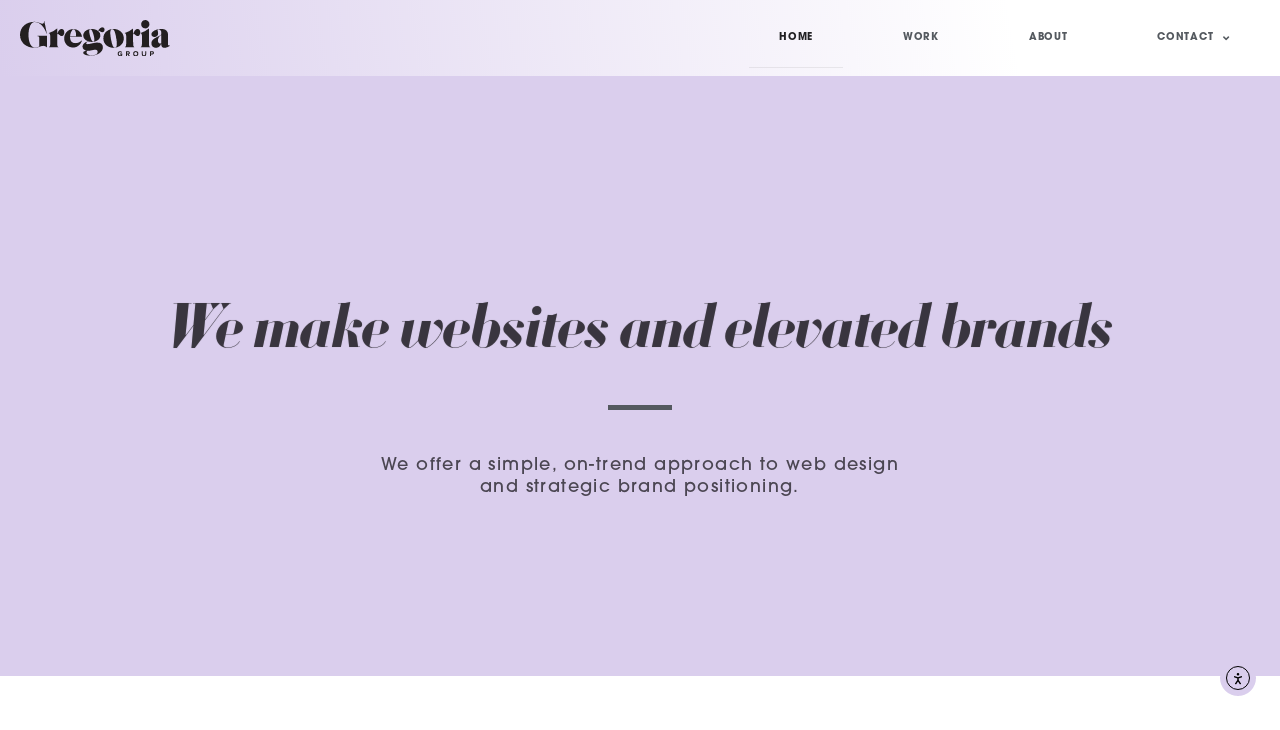

--- FILE ---
content_type: text/html; charset=UTF-8
request_url: https://gregoriagroup.com/
body_size: 21634
content:
<!doctype html>
<html lang="en-US">
<head>
	<meta charset="UTF-8">
	<meta name="viewport" content="width=device-width, initial-scale=1">
	<link rel="profile" href="https://gmpg.org/xfn/11">
	<meta name='robots' content='index, follow, max-image-preview:large, max-snippet:-1, max-video-preview:-1' />
	<style>img:is([sizes="auto" i], [sizes^="auto," i]) { contain-intrinsic-size: 3000px 1500px }</style>
	
	<!-- This site is optimized with the Yoast SEO plugin v25.4 - https://yoast.com/wordpress/plugins/seo/ -->
	<title>Elevated Branding and Web Design</title>
	<meta name="description" content="We offer a simple, on-trend approach to web design and strategic brand positioning. Based in Austin, Texas." />
	<link rel="canonical" href="https://gregoriagroup.com/" />
	<meta property="og:locale" content="en_US" />
	<meta property="og:type" content="website" />
	<meta property="og:title" content="SEO &amp; Web Development in Austin - Gregoria Group" />
	<meta property="og:description" content="The Gregoria Group is a digital design firm that specializes in simple and chic digital experiences for all things luxury. Their realm of expertise includes fashion, fragrance, beauty, real estate, visual arts, jewelry, textiles, and interiors." />
	<meta property="og:url" content="https://gregoriagroup.com/" />
	<meta property="og:site_name" content="Gregoria Group" />
	<meta property="article:modified_time" content="2025-02-13T19:24:45+00:00" />
	<meta property="og:image" content="https://gregoriagroup.com/wp-content/uploads/2021/07/overlay.jpg" />
	<meta property="og:image:width" content="2200" />
	<meta property="og:image:height" content="1241" />
	<meta property="og:image:type" content="image/jpeg" />
	<meta name="twitter:card" content="summary_large_image" />
	<meta name="twitter:title" content="SEO &amp; Web Development in Austin - Gregoria Group" />
	<meta name="twitter:description" content="The Gregoria Group is a digital design firm that specializes in simple and chic digital experiences for all things luxury. Their realm of expertise includes fashion, fragrance, beauty, real estate, visual arts, jewelry, textiles, and interiors." />
	<meta name="twitter:image" content="https://gregoriagroup.com/wp-content/uploads/2021/07/overlay.jpg" />
	<script type="application/ld+json" class="yoast-schema-graph">{"@context":"https://schema.org","@graph":[{"@type":"WebPage","@id":"https://gregoriagroup.com/","url":"https://gregoriagroup.com/","name":"Elevated Branding and Web Design","isPartOf":{"@id":"https://gregoriagroup.com/#website"},"about":{"@id":"https://gregoriagroup.com/#organization"},"primaryImageOfPage":{"@id":"https://gregoriagroup.com/#primaryimage"},"image":{"@id":"https://gregoriagroup.com/#primaryimage"},"thumbnailUrl":"https://gregoriagroup.com/wp-content/uploads/2024/11/GregoriaGroupFeatImage.jpg","datePublished":"2021-06-04T15:11:38+00:00","dateModified":"2025-02-13T19:24:45+00:00","description":"We offer a simple, on-trend approach to web design and strategic brand positioning. Based in Austin, Texas.","breadcrumb":{"@id":"https://gregoriagroup.com/#breadcrumb"},"inLanguage":"en-US","potentialAction":[{"@type":"ReadAction","target":["https://gregoriagroup.com/"]}]},{"@type":"ImageObject","inLanguage":"en-US","@id":"https://gregoriagroup.com/#primaryimage","url":"https://gregoriagroup.com/wp-content/uploads/2024/11/GregoriaGroupFeatImage.jpg","contentUrl":"https://gregoriagroup.com/wp-content/uploads/2024/11/GregoriaGroupFeatImage.jpg","width":1200,"height":628},{"@type":"BreadcrumbList","@id":"https://gregoriagroup.com/#breadcrumb","itemListElement":[{"@type":"ListItem","position":1,"name":"Home"}]},{"@type":"WebSite","@id":"https://gregoriagroup.com/#website","url":"https://gregoriagroup.com/","name":"Gregoria Group - Luxury Web Design & Development","description":"Elevated Branding &amp; Web Design","publisher":{"@id":"https://gregoriagroup.com/#organization"},"potentialAction":[{"@type":"SearchAction","target":{"@type":"EntryPoint","urlTemplate":"https://gregoriagroup.com/?s={search_term_string}"},"query-input":{"@type":"PropertyValueSpecification","valueRequired":true,"valueName":"search_term_string"}}],"inLanguage":"en-US"},{"@type":"Organization","@id":"https://gregoriagroup.com/#organization","name":"Gregoria Group - Luxury Web Design & Development","url":"https://gregoriagroup.com/","logo":{"@type":"ImageObject","inLanguage":"en-US","@id":"https://gregoriagroup.com/#/schema/logo/image/","url":"https://gregoriagroup.com/wp-content/uploads/2021/06/image.jpg","contentUrl":"https://gregoriagroup.com/wp-content/uploads/2021/06/image.jpg","width":960,"height":960,"caption":"Gregoria Group - Luxury Web Design & Development"},"image":{"@id":"https://gregoriagroup.com/#/schema/logo/image/"},"sameAs":["https://www.instagram.com/gregoriagroup/?hl=en","https://www.pinterest.com/gregoriagroup/"]}]}</script>
	<!-- / Yoast SEO plugin. -->


<link rel='dns-prefetch' href='//cdn.elementor.com' />
<link rel='dns-prefetch' href='//www.googletagmanager.com' />
<link rel="alternate" type="application/rss+xml" title="Gregoria Group &raquo; Feed" href="https://gregoriagroup.com/feed/" />
<link rel="alternate" type="application/rss+xml" title="Gregoria Group &raquo; Comments Feed" href="https://gregoriagroup.com/comments/feed/" />
<script>
window._wpemojiSettings = {"baseUrl":"https:\/\/s.w.org\/images\/core\/emoji\/16.0.1\/72x72\/","ext":".png","svgUrl":"https:\/\/s.w.org\/images\/core\/emoji\/16.0.1\/svg\/","svgExt":".svg","source":{"concatemoji":"https:\/\/gregoriagroup.com\/wp-includes\/js\/wp-emoji-release.min.js?ver=6.8.3"}};
/*! This file is auto-generated */
!function(s,n){var o,i,e;function c(e){try{var t={supportTests:e,timestamp:(new Date).valueOf()};sessionStorage.setItem(o,JSON.stringify(t))}catch(e){}}function p(e,t,n){e.clearRect(0,0,e.canvas.width,e.canvas.height),e.fillText(t,0,0);var t=new Uint32Array(e.getImageData(0,0,e.canvas.width,e.canvas.height).data),a=(e.clearRect(0,0,e.canvas.width,e.canvas.height),e.fillText(n,0,0),new Uint32Array(e.getImageData(0,0,e.canvas.width,e.canvas.height).data));return t.every(function(e,t){return e===a[t]})}function u(e,t){e.clearRect(0,0,e.canvas.width,e.canvas.height),e.fillText(t,0,0);for(var n=e.getImageData(16,16,1,1),a=0;a<n.data.length;a++)if(0!==n.data[a])return!1;return!0}function f(e,t,n,a){switch(t){case"flag":return n(e,"\ud83c\udff3\ufe0f\u200d\u26a7\ufe0f","\ud83c\udff3\ufe0f\u200b\u26a7\ufe0f")?!1:!n(e,"\ud83c\udde8\ud83c\uddf6","\ud83c\udde8\u200b\ud83c\uddf6")&&!n(e,"\ud83c\udff4\udb40\udc67\udb40\udc62\udb40\udc65\udb40\udc6e\udb40\udc67\udb40\udc7f","\ud83c\udff4\u200b\udb40\udc67\u200b\udb40\udc62\u200b\udb40\udc65\u200b\udb40\udc6e\u200b\udb40\udc67\u200b\udb40\udc7f");case"emoji":return!a(e,"\ud83e\udedf")}return!1}function g(e,t,n,a){var r="undefined"!=typeof WorkerGlobalScope&&self instanceof WorkerGlobalScope?new OffscreenCanvas(300,150):s.createElement("canvas"),o=r.getContext("2d",{willReadFrequently:!0}),i=(o.textBaseline="top",o.font="600 32px Arial",{});return e.forEach(function(e){i[e]=t(o,e,n,a)}),i}function t(e){var t=s.createElement("script");t.src=e,t.defer=!0,s.head.appendChild(t)}"undefined"!=typeof Promise&&(o="wpEmojiSettingsSupports",i=["flag","emoji"],n.supports={everything:!0,everythingExceptFlag:!0},e=new Promise(function(e){s.addEventListener("DOMContentLoaded",e,{once:!0})}),new Promise(function(t){var n=function(){try{var e=JSON.parse(sessionStorage.getItem(o));if("object"==typeof e&&"number"==typeof e.timestamp&&(new Date).valueOf()<e.timestamp+604800&&"object"==typeof e.supportTests)return e.supportTests}catch(e){}return null}();if(!n){if("undefined"!=typeof Worker&&"undefined"!=typeof OffscreenCanvas&&"undefined"!=typeof URL&&URL.createObjectURL&&"undefined"!=typeof Blob)try{var e="postMessage("+g.toString()+"("+[JSON.stringify(i),f.toString(),p.toString(),u.toString()].join(",")+"));",a=new Blob([e],{type:"text/javascript"}),r=new Worker(URL.createObjectURL(a),{name:"wpTestEmojiSupports"});return void(r.onmessage=function(e){c(n=e.data),r.terminate(),t(n)})}catch(e){}c(n=g(i,f,p,u))}t(n)}).then(function(e){for(var t in e)n.supports[t]=e[t],n.supports.everything=n.supports.everything&&n.supports[t],"flag"!==t&&(n.supports.everythingExceptFlag=n.supports.everythingExceptFlag&&n.supports[t]);n.supports.everythingExceptFlag=n.supports.everythingExceptFlag&&!n.supports.flag,n.DOMReady=!1,n.readyCallback=function(){n.DOMReady=!0}}).then(function(){return e}).then(function(){var e;n.supports.everything||(n.readyCallback(),(e=n.source||{}).concatemoji?t(e.concatemoji):e.wpemoji&&e.twemoji&&(t(e.twemoji),t(e.wpemoji)))}))}((window,document),window._wpemojiSettings);
</script>
<link rel="stylesheet" type="text/css" href="https://use.typekit.net/zvv5agj.css"><link rel='stylesheet' id='all-css-ffce8f5559f76e6b13182b083939ad0d' href='https://gregoriagroup.com/_static/??-eJytVtuSmzAM/aF62aS7TfLQ2W8xWCFqjOWxDGz+vjLpZphJQsHsGxY6Z3Q5kl30XlXkIrhYeNvW6LhowLUKxcpFB85QKCoygK73RbIqj9UZxMhcxIsHLsC2jB28NOhexPqjmCZNwKP81j0wNTCctbVz4fNiOlLrjI4o/wbY97LX4CAs4k1Y+IxBTwKsvlAbVR3QFBwvFp56evpDSlcVMGOJFuOl0MwQuShbtGYoMGej+YxeWXTnO4Z4gkYKcAJrSYGVg4tSr3/olGUA+czADR4ZuBNoA0EdiSKEpxk/hB7D4GUme/IQ2aOpISpsdD2t+xta+UAPGJzuVJJJHklDprVSHo6i0Et2GkwVajtjUB6SiJPBNGnayiB7b0H1UJ4x5pc1DZ1FzmdIokBXr0yGT1qmPb+sXlciyTXykAgCqLKNcXFrLJbDFlDjPTvau9/AxmRx4fA85CmDdiYjPRjt1lshn6u49Za0GXMlpCeOarN9z2qxwQ7N3B6PQ+cevVwp3f5ayOG0Uq2gcmnG20xVOlDLMH0f/5+mpM9Vyo8gS60hlxbTspCeEH6RqOvSVKXmjBnQTtJLFefrBZ3KfrPJuIZ0aa4J80ihWazet80i95/3Yp9wf9tul7jvDrvXGf41US1dGN4p13cDlRQpB9mkLwhB3z87ZqA72bA2aUPeAevWWIC6Faav7n00vze7X/vD6+bwvv8Lm+lYHA==' type='text/css' media='all' />
<link rel='stylesheet' id='dashicons-css' href='https://gregoriagroup.com/wp-includes/css/dashicons.min.css?ver=6.8.3' media='all' />
<style id='wp-emoji-styles-inline-css'>

	img.wp-smiley, img.emoji {
		display: inline !important;
		border: none !important;
		box-shadow: none !important;
		height: 1em !important;
		width: 1em !important;
		margin: 0 0.07em !important;
		vertical-align: -0.1em !important;
		background: none !important;
		padding: 0 !important;
	}
</style>
<style id='global-styles-inline-css'>
:root{--wp--preset--aspect-ratio--square: 1;--wp--preset--aspect-ratio--4-3: 4/3;--wp--preset--aspect-ratio--3-4: 3/4;--wp--preset--aspect-ratio--3-2: 3/2;--wp--preset--aspect-ratio--2-3: 2/3;--wp--preset--aspect-ratio--16-9: 16/9;--wp--preset--aspect-ratio--9-16: 9/16;--wp--preset--color--black: #000000;--wp--preset--color--cyan-bluish-gray: #abb8c3;--wp--preset--color--white: #ffffff;--wp--preset--color--pale-pink: #f78da7;--wp--preset--color--vivid-red: #cf2e2e;--wp--preset--color--luminous-vivid-orange: #ff6900;--wp--preset--color--luminous-vivid-amber: #fcb900;--wp--preset--color--light-green-cyan: #7bdcb5;--wp--preset--color--vivid-green-cyan: #00d084;--wp--preset--color--pale-cyan-blue: #8ed1fc;--wp--preset--color--vivid-cyan-blue: #0693e3;--wp--preset--color--vivid-purple: #9b51e0;--wp--preset--gradient--vivid-cyan-blue-to-vivid-purple: linear-gradient(135deg,rgb(6,147,227) 0%,rgb(155,81,224) 100%);--wp--preset--gradient--light-green-cyan-to-vivid-green-cyan: linear-gradient(135deg,rgb(122,220,180) 0%,rgb(0,208,130) 100%);--wp--preset--gradient--luminous-vivid-amber-to-luminous-vivid-orange: linear-gradient(135deg,rgb(252,185,0) 0%,rgb(255,105,0) 100%);--wp--preset--gradient--luminous-vivid-orange-to-vivid-red: linear-gradient(135deg,rgb(255,105,0) 0%,rgb(207,46,46) 100%);--wp--preset--gradient--very-light-gray-to-cyan-bluish-gray: linear-gradient(135deg,rgb(238,238,238) 0%,rgb(169,184,195) 100%);--wp--preset--gradient--cool-to-warm-spectrum: linear-gradient(135deg,rgb(74,234,220) 0%,rgb(151,120,209) 20%,rgb(207,42,186) 40%,rgb(238,44,130) 60%,rgb(251,105,98) 80%,rgb(254,248,76) 100%);--wp--preset--gradient--blush-light-purple: linear-gradient(135deg,rgb(255,206,236) 0%,rgb(152,150,240) 100%);--wp--preset--gradient--blush-bordeaux: linear-gradient(135deg,rgb(254,205,165) 0%,rgb(254,45,45) 50%,rgb(107,0,62) 100%);--wp--preset--gradient--luminous-dusk: linear-gradient(135deg,rgb(255,203,112) 0%,rgb(199,81,192) 50%,rgb(65,88,208) 100%);--wp--preset--gradient--pale-ocean: linear-gradient(135deg,rgb(255,245,203) 0%,rgb(182,227,212) 50%,rgb(51,167,181) 100%);--wp--preset--gradient--electric-grass: linear-gradient(135deg,rgb(202,248,128) 0%,rgb(113,206,126) 100%);--wp--preset--gradient--midnight: linear-gradient(135deg,rgb(2,3,129) 0%,rgb(40,116,252) 100%);--wp--preset--font-size--small: 13px;--wp--preset--font-size--medium: 20px;--wp--preset--font-size--large: 36px;--wp--preset--font-size--x-large: 42px;--wp--preset--spacing--20: 0.44rem;--wp--preset--spacing--30: 0.67rem;--wp--preset--spacing--40: 1rem;--wp--preset--spacing--50: 1.5rem;--wp--preset--spacing--60: 2.25rem;--wp--preset--spacing--70: 3.38rem;--wp--preset--spacing--80: 5.06rem;--wp--preset--shadow--natural: 6px 6px 9px rgba(0, 0, 0, 0.2);--wp--preset--shadow--deep: 12px 12px 50px rgba(0, 0, 0, 0.4);--wp--preset--shadow--sharp: 6px 6px 0px rgba(0, 0, 0, 0.2);--wp--preset--shadow--outlined: 6px 6px 0px -3px rgb(255, 255, 255), 6px 6px rgb(0, 0, 0);--wp--preset--shadow--crisp: 6px 6px 0px rgb(0, 0, 0);}:root { --wp--style--global--content-size: 800px;--wp--style--global--wide-size: 1200px; }:where(body) { margin: 0; }.wp-site-blocks > .alignleft { float: left; margin-right: 2em; }.wp-site-blocks > .alignright { float: right; margin-left: 2em; }.wp-site-blocks > .aligncenter { justify-content: center; margin-left: auto; margin-right: auto; }:where(.wp-site-blocks) > * { margin-block-start: 24px; margin-block-end: 0; }:where(.wp-site-blocks) > :first-child { margin-block-start: 0; }:where(.wp-site-blocks) > :last-child { margin-block-end: 0; }:root { --wp--style--block-gap: 24px; }:root :where(.is-layout-flow) > :first-child{margin-block-start: 0;}:root :where(.is-layout-flow) > :last-child{margin-block-end: 0;}:root :where(.is-layout-flow) > *{margin-block-start: 24px;margin-block-end: 0;}:root :where(.is-layout-constrained) > :first-child{margin-block-start: 0;}:root :where(.is-layout-constrained) > :last-child{margin-block-end: 0;}:root :where(.is-layout-constrained) > *{margin-block-start: 24px;margin-block-end: 0;}:root :where(.is-layout-flex){gap: 24px;}:root :where(.is-layout-grid){gap: 24px;}.is-layout-flow > .alignleft{float: left;margin-inline-start: 0;margin-inline-end: 2em;}.is-layout-flow > .alignright{float: right;margin-inline-start: 2em;margin-inline-end: 0;}.is-layout-flow > .aligncenter{margin-left: auto !important;margin-right: auto !important;}.is-layout-constrained > .alignleft{float: left;margin-inline-start: 0;margin-inline-end: 2em;}.is-layout-constrained > .alignright{float: right;margin-inline-start: 2em;margin-inline-end: 0;}.is-layout-constrained > .aligncenter{margin-left: auto !important;margin-right: auto !important;}.is-layout-constrained > :where(:not(.alignleft):not(.alignright):not(.alignfull)){max-width: var(--wp--style--global--content-size);margin-left: auto !important;margin-right: auto !important;}.is-layout-constrained > .alignwide{max-width: var(--wp--style--global--wide-size);}body .is-layout-flex{display: flex;}.is-layout-flex{flex-wrap: wrap;align-items: center;}.is-layout-flex > :is(*, div){margin: 0;}body .is-layout-grid{display: grid;}.is-layout-grid > :is(*, div){margin: 0;}body{padding-top: 0px;padding-right: 0px;padding-bottom: 0px;padding-left: 0px;}a:where(:not(.wp-element-button)){text-decoration: underline;}:root :where(.wp-element-button, .wp-block-button__link){background-color: #32373c;border-width: 0;color: #fff;font-family: inherit;font-size: inherit;line-height: inherit;padding-top: calc(0.667em + 2px);padding-right: calc(1.333em + 2px);padding-bottom: calc(0.667em + 2px);padding-left: calc(1.333em + 2px);text-decoration: none;}.has-black-color{color: var(--wp--preset--color--black) !important;}.has-cyan-bluish-gray-color{color: var(--wp--preset--color--cyan-bluish-gray) !important;}.has-white-color{color: var(--wp--preset--color--white) !important;}.has-pale-pink-color{color: var(--wp--preset--color--pale-pink) !important;}.has-vivid-red-color{color: var(--wp--preset--color--vivid-red) !important;}.has-luminous-vivid-orange-color{color: var(--wp--preset--color--luminous-vivid-orange) !important;}.has-luminous-vivid-amber-color{color: var(--wp--preset--color--luminous-vivid-amber) !important;}.has-light-green-cyan-color{color: var(--wp--preset--color--light-green-cyan) !important;}.has-vivid-green-cyan-color{color: var(--wp--preset--color--vivid-green-cyan) !important;}.has-pale-cyan-blue-color{color: var(--wp--preset--color--pale-cyan-blue) !important;}.has-vivid-cyan-blue-color{color: var(--wp--preset--color--vivid-cyan-blue) !important;}.has-vivid-purple-color{color: var(--wp--preset--color--vivid-purple) !important;}.has-black-background-color{background-color: var(--wp--preset--color--black) !important;}.has-cyan-bluish-gray-background-color{background-color: var(--wp--preset--color--cyan-bluish-gray) !important;}.has-white-background-color{background-color: var(--wp--preset--color--white) !important;}.has-pale-pink-background-color{background-color: var(--wp--preset--color--pale-pink) !important;}.has-vivid-red-background-color{background-color: var(--wp--preset--color--vivid-red) !important;}.has-luminous-vivid-orange-background-color{background-color: var(--wp--preset--color--luminous-vivid-orange) !important;}.has-luminous-vivid-amber-background-color{background-color: var(--wp--preset--color--luminous-vivid-amber) !important;}.has-light-green-cyan-background-color{background-color: var(--wp--preset--color--light-green-cyan) !important;}.has-vivid-green-cyan-background-color{background-color: var(--wp--preset--color--vivid-green-cyan) !important;}.has-pale-cyan-blue-background-color{background-color: var(--wp--preset--color--pale-cyan-blue) !important;}.has-vivid-cyan-blue-background-color{background-color: var(--wp--preset--color--vivid-cyan-blue) !important;}.has-vivid-purple-background-color{background-color: var(--wp--preset--color--vivid-purple) !important;}.has-black-border-color{border-color: var(--wp--preset--color--black) !important;}.has-cyan-bluish-gray-border-color{border-color: var(--wp--preset--color--cyan-bluish-gray) !important;}.has-white-border-color{border-color: var(--wp--preset--color--white) !important;}.has-pale-pink-border-color{border-color: var(--wp--preset--color--pale-pink) !important;}.has-vivid-red-border-color{border-color: var(--wp--preset--color--vivid-red) !important;}.has-luminous-vivid-orange-border-color{border-color: var(--wp--preset--color--luminous-vivid-orange) !important;}.has-luminous-vivid-amber-border-color{border-color: var(--wp--preset--color--luminous-vivid-amber) !important;}.has-light-green-cyan-border-color{border-color: var(--wp--preset--color--light-green-cyan) !important;}.has-vivid-green-cyan-border-color{border-color: var(--wp--preset--color--vivid-green-cyan) !important;}.has-pale-cyan-blue-border-color{border-color: var(--wp--preset--color--pale-cyan-blue) !important;}.has-vivid-cyan-blue-border-color{border-color: var(--wp--preset--color--vivid-cyan-blue) !important;}.has-vivid-purple-border-color{border-color: var(--wp--preset--color--vivid-purple) !important;}.has-vivid-cyan-blue-to-vivid-purple-gradient-background{background: var(--wp--preset--gradient--vivid-cyan-blue-to-vivid-purple) !important;}.has-light-green-cyan-to-vivid-green-cyan-gradient-background{background: var(--wp--preset--gradient--light-green-cyan-to-vivid-green-cyan) !important;}.has-luminous-vivid-amber-to-luminous-vivid-orange-gradient-background{background: var(--wp--preset--gradient--luminous-vivid-amber-to-luminous-vivid-orange) !important;}.has-luminous-vivid-orange-to-vivid-red-gradient-background{background: var(--wp--preset--gradient--luminous-vivid-orange-to-vivid-red) !important;}.has-very-light-gray-to-cyan-bluish-gray-gradient-background{background: var(--wp--preset--gradient--very-light-gray-to-cyan-bluish-gray) !important;}.has-cool-to-warm-spectrum-gradient-background{background: var(--wp--preset--gradient--cool-to-warm-spectrum) !important;}.has-blush-light-purple-gradient-background{background: var(--wp--preset--gradient--blush-light-purple) !important;}.has-blush-bordeaux-gradient-background{background: var(--wp--preset--gradient--blush-bordeaux) !important;}.has-luminous-dusk-gradient-background{background: var(--wp--preset--gradient--luminous-dusk) !important;}.has-pale-ocean-gradient-background{background: var(--wp--preset--gradient--pale-ocean) !important;}.has-electric-grass-gradient-background{background: var(--wp--preset--gradient--electric-grass) !important;}.has-midnight-gradient-background{background: var(--wp--preset--gradient--midnight) !important;}.has-small-font-size{font-size: var(--wp--preset--font-size--small) !important;}.has-medium-font-size{font-size: var(--wp--preset--font-size--medium) !important;}.has-large-font-size{font-size: var(--wp--preset--font-size--large) !important;}.has-x-large-font-size{font-size: var(--wp--preset--font-size--x-large) !important;}
:root :where(.wp-block-pullquote){font-size: 1.5em;line-height: 1.6;}
</style>
<style id='akismet-widget-style-inline-css'>

			.a-stats {
				--akismet-color-mid-green: #357b49;
				--akismet-color-white: #fff;
				--akismet-color-light-grey: #f6f7f7;

				max-width: 350px;
				width: auto;
			}

			.a-stats * {
				all: unset;
				box-sizing: border-box;
			}

			.a-stats strong {
				font-weight: 600;
			}

			.a-stats a.a-stats__link,
			.a-stats a.a-stats__link:visited,
			.a-stats a.a-stats__link:active {
				background: var(--akismet-color-mid-green);
				border: none;
				box-shadow: none;
				border-radius: 8px;
				color: var(--akismet-color-white);
				cursor: pointer;
				display: block;
				font-family: -apple-system, BlinkMacSystemFont, 'Segoe UI', 'Roboto', 'Oxygen-Sans', 'Ubuntu', 'Cantarell', 'Helvetica Neue', sans-serif;
				font-weight: 500;
				padding: 12px;
				text-align: center;
				text-decoration: none;
				transition: all 0.2s ease;
			}

			/* Extra specificity to deal with TwentyTwentyOne focus style */
			.widget .a-stats a.a-stats__link:focus {
				background: var(--akismet-color-mid-green);
				color: var(--akismet-color-white);
				text-decoration: none;
			}

			.a-stats a.a-stats__link:hover {
				filter: brightness(110%);
				box-shadow: 0 4px 12px rgba(0, 0, 0, 0.06), 0 0 2px rgba(0, 0, 0, 0.16);
			}

			.a-stats .count {
				color: var(--akismet-color-white);
				display: block;
				font-size: 1.5em;
				line-height: 1.4;
				padding: 0 13px;
				white-space: nowrap;
			}
		
</style>
<script type='text/javascript'  src='https://gregoriagroup.com/wp-includes/js/dist/vendor/wp-polyfill.min.js?m=1748361620'></script>
<script src="https://gregoriagroup.com/wp-content/plugins/gutenberg/build/vendors/react.min.js?ver=18" id="react-js"></script>
<script type='text/javascript'  src='https://gregoriagroup.com/wp-content/plugins/gutenberg/build/vendors/react-jsx-runtime.min.js?m=1751999285'></script>
<script src="https://gregoriagroup.com/wp-content/plugins/gutenberg/build/vendors/react-dom.min.js?ver=18" id="react-dom-js"></script>
<script type='text/javascript'  src='https://gregoriagroup.com/wp-content/plugins/gutenberg/build/hooks/index.min.js?m=1751999285'></script>
<script src="https://gregoriagroup.com/wp-content/plugins/gutenberg/build/i18n/index.min.js?ver=bd5a2533e717a1043151" id="wp-i18n-js"></script>
<script id="wp-i18n-js-after">
wp.i18n.setLocaleData( { 'text direction\u0004ltr': [ 'ltr' ] } );
</script>
<script src="https://gregoriagroup.com/wp-includes/js/jquery/jquery.min.js?ver=3.7.1" id="jquery-core-js"></script>
<script type='text/javascript'  src='https://gregoriagroup.com/wp-includes/js/jquery/jquery-migrate.min.js?m=1697830004'></script>
<link rel="https://api.w.org/" href="https://gregoriagroup.com/wp-json/" /><link rel="alternate" title="JSON" type="application/json" href="https://gregoriagroup.com/wp-json/wp/v2/pages/141" /><link rel="EditURI" type="application/rsd+xml" title="RSD" href="https://gregoriagroup.com/xmlrpc.php?rsd" />
<meta name="generator" content="WordPress 6.8.3" />
<link rel='shortlink' href='https://gregoriagroup.com/' />
<link rel="alternate" title="oEmbed (JSON)" type="application/json+oembed" href="https://gregoriagroup.com/wp-json/oembed/1.0/embed?url=https%3A%2F%2Fgregoriagroup.com%2F" />
<link rel="alternate" title="oEmbed (XML)" type="text/xml+oembed" href="https://gregoriagroup.com/wp-json/oembed/1.0/embed?url=https%3A%2F%2Fgregoriagroup.com%2F&#038;format=xml" />
<meta name="generator" content="Site Kit by Google 1.170.0" /><meta name="description" content="Our Digital Design House is well-versed in the true meaning of Luxury. We offer a simple, on-trend approach to web design and strategic brand&nbsp;positioning.">
<meta name="generator" content="Elementor 3.34.2; features: additional_custom_breakpoints; settings: css_print_method-external, google_font-enabled, font_display-auto">
			<style>
				.e-con.e-parent:nth-of-type(n+4):not(.e-lazyloaded):not(.e-no-lazyload),
				.e-con.e-parent:nth-of-type(n+4):not(.e-lazyloaded):not(.e-no-lazyload) * {
					background-image: none !important;
				}
				@media screen and (max-height: 1024px) {
					.e-con.e-parent:nth-of-type(n+3):not(.e-lazyloaded):not(.e-no-lazyload),
					.e-con.e-parent:nth-of-type(n+3):not(.e-lazyloaded):not(.e-no-lazyload) * {
						background-image: none !important;
					}
				}
				@media screen and (max-height: 640px) {
					.e-con.e-parent:nth-of-type(n+2):not(.e-lazyloaded):not(.e-no-lazyload),
					.e-con.e-parent:nth-of-type(n+2):not(.e-lazyloaded):not(.e-no-lazyload) * {
						background-image: none !important;
					}
				}
			</style>
			
<!-- Google Tag Manager snippet added by Site Kit -->
<script>
			( function( w, d, s, l, i ) {
				w[l] = w[l] || [];
				w[l].push( {'gtm.start': new Date().getTime(), event: 'gtm.js'} );
				var f = d.getElementsByTagName( s )[0],
					j = d.createElement( s ), dl = l != 'dataLayer' ? '&l=' + l : '';
				j.async = true;
				j.src = 'https://www.googletagmanager.com/gtm.js?id=' + i + dl;
				f.parentNode.insertBefore( j, f );
			} )( window, document, 'script', 'dataLayer', 'GTM-K9H4X76' );
			
</script>

<!-- End Google Tag Manager snippet added by Site Kit -->
<link rel="icon" href="https://gregoriagroup.com/wp-content/uploads/2021/06/image-2-100x100.jpg" sizes="32x32" />
<link rel="icon" href="https://gregoriagroup.com/wp-content/uploads/2021/06/image-2-200x200.jpg" sizes="192x192" />
<link rel="apple-touch-icon" href="https://gregoriagroup.com/wp-content/uploads/2021/06/image-2-200x200.jpg" />
<meta name="msapplication-TileImage" content="https://gregoriagroup.com/wp-content/uploads/2021/06/image-2-300x300.jpg" />
		<style id="wp-custom-css">
			.elementor-7970 .elementor-element.elementor-element-26dc7f0a{
	display: none !important;
}		</style>
		</head>
<body class="home wp-singular page-template-default page page-id-141 wp-embed-responsive wp-theme-hello-elementor ally-default hello-elementor-default elementor-default elementor-template-full-width elementor-kit-125 elementor-page elementor-page-141 elementor-page-7970">

		<!-- Google Tag Manager (noscript) snippet added by Site Kit -->
		<noscript>
			<iframe src="https://www.googletagmanager.com/ns.html?id=GTM-K9H4X76" height="0" width="0" style="display:none;visibility:hidden"></iframe>
		</noscript>
		<!-- End Google Tag Manager (noscript) snippet added by Site Kit -->
				<script>
			const onSkipLinkClick = () => {
				const htmlElement = document.querySelector('html');

				htmlElement.style['scroll-behavior'] = 'smooth';

				setTimeout( () => htmlElement.style['scroll-behavior'] = null, 1000 );
			}
			document.addEventListener("DOMContentLoaded", () => {
				if (!document.querySelector('#content')) {
					document.querySelector('.ea11y-skip-to-content-link').remove();
				}
			});
		</script>
		<nav aria-label="Skip to content navigation">
			<a class="ea11y-skip-to-content-link"
				href="#content"
				tabindex="1"
				onclick="onSkipLinkClick()"
			>
				Skip to content
				<svg width="24" height="24" viewBox="0 0 24 24" fill="none" role="presentation">
					<path d="M18 6V12C18 12.7956 17.6839 13.5587 17.1213 14.1213C16.5587 14.6839 15.7956 15 15 15H5M5 15L9 11M5 15L9 19"
								stroke="black"
								stroke-width="1.5"
								stroke-linecap="round"
								stroke-linejoin="round"
					/>
				</svg>
			</a>
			<div class="ea11y-skip-to-content-backdrop"></div>
		</nav>

		
<a class="skip-link screen-reader-text" href="#content">Skip to content</a>

		<header data-elementor-type="header" data-elementor-id="135" class="elementor elementor-135 elementor-location-header" data-elementor-post-type="elementor_library">
					<header class="elementor-section elementor-top-section elementor-element elementor-element-5fa02c10 elementor-section-height-min-height elementor-section-full_width elementor-section-content-middle elementor-section-height-default elementor-section-items-middle" data-id="5fa02c10" data-element_type="section" data-settings="{&quot;background_background&quot;:&quot;gradient&quot;,&quot;sticky&quot;:&quot;top&quot;,&quot;sticky_on&quot;:[&quot;tablet&quot;],&quot;animation_mobile&quot;:&quot;none&quot;,&quot;sticky_offset&quot;:0,&quot;sticky_effects_offset&quot;:0,&quot;sticky_anchor_link_offset&quot;:0}">
						<div class="elementor-container elementor-column-gap-wide">
					<header class="elementor-column elementor-col-50 elementor-top-column elementor-element elementor-element-72bdc4c3" data-id="72bdc4c3" data-element_type="column">
			<div class="elementor-widget-wrap elementor-element-populated">
						<div class="elementor-element elementor-element-646b3902 elementor-widget-mobile__width-auto elementor-widget elementor-widget-image" data-id="646b3902" data-element_type="widget" data-widget_type="image.default">
				<div class="elementor-widget-container">
																<a href="/">
							<img fetchpriority="high" width="526" height="125" src="https://gregoriagroup.com/wp-content/uploads/2021/05/Logo.svg" class="attachment-full size-full wp-image-66" alt="" />								</a>
															</div>
				</div>
					</div>
		</header>
				<header class="elementor-column elementor-col-50 elementor-top-column elementor-element elementor-element-e5dabb2" data-id="e5dabb2" data-element_type="column">
			<div class="elementor-widget-wrap elementor-element-populated">
						<div class="elementor-element elementor-element-7774f4b4 elementor-nav-menu__align-end elementor-nav-menu--stretch elementor-nav-menu__text-align-center elementor-nav-menu--dropdown-tablet elementor-nav-menu--toggle elementor-nav-menu--burger elementor-widget elementor-widget-nav-menu" data-id="7774f4b4" data-element_type="widget" data-settings="{&quot;full_width&quot;:&quot;stretch&quot;,&quot;_animation&quot;:&quot;none&quot;,&quot;submenu_icon&quot;:{&quot;value&quot;:&quot;&lt;i class=\&quot;fas fa-angle-down\&quot; aria-hidden=\&quot;true\&quot;&gt;&lt;\/i&gt;&quot;,&quot;library&quot;:&quot;fa-solid&quot;},&quot;layout&quot;:&quot;horizontal&quot;,&quot;toggle&quot;:&quot;burger&quot;}" data-widget_type="nav-menu.default">
				<div class="elementor-widget-container">
								<nav aria-label="Menu" class="elementor-nav-menu--main elementor-nav-menu__container elementor-nav-menu--layout-horizontal e--pointer-underline e--animation-drop-in">
				<ul id="menu-1-7774f4b4" class="elementor-nav-menu"><li class="menu-item menu-item-type-post_type menu-item-object-page menu-item-home current-menu-item page_item page-item-141 current_page_item menu-item-952"><a href="https://gregoriagroup.com/" aria-current="page" class="elementor-item elementor-item-active">HOME</a></li>
<li class="menu-item menu-item-type-post_type menu-item-object-page menu-item-2595"><a href="https://gregoriagroup.com/work/" class="elementor-item">WORK</a></li>
<li class="menu-item menu-item-type-post_type menu-item-object-page menu-item-334"><a href="https://gregoriagroup.com/about-us/" class="elementor-item">ABOUT</a></li>
<li class="menu-item menu-item-type-custom menu-item-object-custom menu-item-has-children menu-item-1175"><a href="#" class="elementor-item elementor-item-anchor">CONTACT</a>
<ul class="sub-menu elementor-nav-menu--dropdown">
	<li class="menu-item menu-item-type-custom menu-item-object-custom menu-item-1177"><a href="tel:+12123208909" class="elementor-sub-item"><i class="_mi _before elusive el-icon-phone" aria-hidden="true" style="font-size:1em;"></i><span> CALL</span></a></li>
	<li class="menu-item menu-item-type-custom menu-item-object-custom menu-item-1178"><a href="mailto:info@gregoriagroup.com" class="elementor-sub-item"><i class="_mi _before far fa-envelope" aria-hidden="true" style="font-size:1em;"></i><span> EMAIL</span></a></li>
	<li class="menu-item menu-item-type-custom menu-item-object-custom menu-item-1176"><a href="sms:+12123208909" class="elementor-sub-item"><i class="_mi _before far fa-comment-dots" aria-hidden="true" style="font-size:1em;"></i><span> TEXT</span></a></li>
</ul>
</li>
</ul>			</nav>
					<div class="elementor-menu-toggle" role="button" tabindex="0" aria-label="Menu Toggle" aria-expanded="false">
			<i aria-hidden="true" role="presentation" class="elementor-menu-toggle__icon--open eicon-menu-bar"></i><i aria-hidden="true" role="presentation" class="elementor-menu-toggle__icon--close eicon-close"></i>		</div>
					<nav class="elementor-nav-menu--dropdown elementor-nav-menu__container" aria-hidden="true">
				<ul id="menu-2-7774f4b4" class="elementor-nav-menu"><li class="menu-item menu-item-type-post_type menu-item-object-page menu-item-home current-menu-item page_item page-item-141 current_page_item menu-item-952"><a href="https://gregoriagroup.com/" aria-current="page" class="elementor-item elementor-item-active" tabindex="-1">HOME</a></li>
<li class="menu-item menu-item-type-post_type menu-item-object-page menu-item-2595"><a href="https://gregoriagroup.com/work/" class="elementor-item" tabindex="-1">WORK</a></li>
<li class="menu-item menu-item-type-post_type menu-item-object-page menu-item-334"><a href="https://gregoriagroup.com/about-us/" class="elementor-item" tabindex="-1">ABOUT</a></li>
<li class="menu-item menu-item-type-custom menu-item-object-custom menu-item-has-children menu-item-1175"><a href="#" class="elementor-item elementor-item-anchor" tabindex="-1">CONTACT</a>
<ul class="sub-menu elementor-nav-menu--dropdown">
	<li class="menu-item menu-item-type-custom menu-item-object-custom menu-item-1177"><a href="tel:+12123208909" class="elementor-sub-item" tabindex="-1"><i class="_mi _before elusive el-icon-phone" aria-hidden="true" style="font-size:1em;"></i><span> CALL</span></a></li>
	<li class="menu-item menu-item-type-custom menu-item-object-custom menu-item-1178"><a href="mailto:info@gregoriagroup.com" class="elementor-sub-item" tabindex="-1"><i class="_mi _before far fa-envelope" aria-hidden="true" style="font-size:1em;"></i><span> EMAIL</span></a></li>
	<li class="menu-item menu-item-type-custom menu-item-object-custom menu-item-1176"><a href="sms:+12123208909" class="elementor-sub-item" tabindex="-1"><i class="_mi _before far fa-comment-dots" aria-hidden="true" style="font-size:1em;"></i><span> TEXT</span></a></li>
</ul>
</li>
</ul>			</nav>
						</div>
				</div>
					</div>
		</header>
					</div>
		</header>
				</header>
				<div data-elementor-type="wp-page" data-elementor-id="141" class="elementor elementor-141" data-elementor-post-type="page">
						<section class="elementor-section elementor-top-section elementor-element elementor-element-2396369d elementor-section-height-min-height elementor-section-full_width elementor-section-stretched elementor-section-height-default elementor-section-items-middle" data-id="2396369d" data-element_type="section" data-settings="{&quot;background_background&quot;:&quot;video&quot;,&quot;stretch_section&quot;:&quot;section-stretched&quot;,&quot;background_video_link&quot;:&quot;https:\/\/gregoriagroup.com\/wp-content\/uploads\/2024\/11\/Gregoria_mp4_hd.mp4&quot;,&quot;background_video_start&quot;:0,&quot;background_play_on_mobile&quot;:&quot;yes&quot;,&quot;background_video_end&quot;:1000}">
								<div class="elementor-background-video-container" aria-hidden="true">
													<video class="elementor-background-video-hosted" autoplay muted playsinline loop></video>
											</div>
									<div class="elementor-background-overlay"></div>
							<div class="elementor-container elementor-column-gap-default">
					<div class="elementor-column elementor-col-100 elementor-top-column elementor-element elementor-element-447937bd" data-id="447937bd" data-element_type="column">
			<div class="elementor-widget-wrap elementor-element-populated">
						<div class="elementor-element elementor-element-13ab2f4d elementor-widget elementor-widget-heading" data-id="13ab2f4d" data-element_type="widget" data-widget_type="heading.default">
				<div class="elementor-widget-container">
					<h1 class="elementor-heading-title elementor-size-large"><a href="/">We make websites and&nbsp;elevated brands</a></h1>				</div>
				</div>
				<div class="elementor-element elementor-element-646a2293 elementor-widget-divider--view-line elementor-widget elementor-widget-divider" data-id="646a2293" data-element_type="widget" data-widget_type="divider.default">
				<div class="elementor-widget-container">
							<div class="elementor-divider">
			<span class="elementor-divider-separator">
						</span>
		</div>
						</div>
				</div>
				<div class="elementor-element elementor-element-102845fa elementor-widget elementor-widget-heading" data-id="102845fa" data-element_type="widget" data-widget_type="heading.default">
				<div class="elementor-widget-container">
					<p class="elementor-heading-title elementor-size-medium">We offer a simple, on-trend approach to web design and strategic brand&nbsp;positioning.</p>				</div>
				</div>
					</div>
		</div>
					</div>
		</section>
				<section class="elementor-section elementor-top-section elementor-element elementor-element-a2f6435 elementor-section-content-middle elementor-section-full_width elementor-section-stretched elementor-section-height-default elementor-section-height-default" data-id="a2f6435" data-element_type="section" data-settings="{&quot;background_background&quot;:&quot;classic&quot;,&quot;stretch_section&quot;:&quot;section-stretched&quot;}">
						<div class="elementor-container elementor-column-gap-no">
					<div class="elementor-column elementor-col-33 elementor-top-column elementor-element elementor-element-2d498c7b" data-id="2d498c7b" data-element_type="column">
			<div class="elementor-widget-wrap elementor-element-populated">
						<div class="elementor-element elementor-element-2f1422a2 elementor-widget elementor-widget-heading" data-id="2f1422a2" data-element_type="widget" data-widget_type="heading.default">
				<div class="elementor-widget-container">
					<h2 class="elementor-heading-title elementor-size-large">most recent works</h2>				</div>
				</div>
				<div class="elementor-element elementor-element-f349e9e elementor-widget-divider--view-line elementor-widget elementor-widget-divider" data-id="f349e9e" data-element_type="widget" data-widget_type="divider.default">
				<div class="elementor-widget-container">
							<div class="elementor-divider">
			<span class="elementor-divider-separator">
						</span>
		</div>
						</div>
				</div>
				<div class="elementor-element elementor-element-f1bca38 elementor-widget elementor-widget-text-editor" data-id="f1bca38" data-element_type="widget" data-widget_type="text-editor.default">
				<div class="elementor-widget-container">
									<p style="text-align: center;"><span style="color: #808080;"><a style="color: #808080;" href="/work">EXPLORE ALL</a></span></p>								</div>
				</div>
					</div>
		</div>
				<div class="elementor-column elementor-col-33 elementor-top-column elementor-element elementor-element-64cf3c81" data-id="64cf3c81" data-element_type="column">
			<div class="elementor-widget-wrap elementor-element-populated">
						<div class="elementor-element elementor-element-32bbfaa elementor-widget elementor-widget-image" data-id="32bbfaa" data-element_type="widget" data-widget_type="image.default">
				<div class="elementor-widget-container">
																<a href="https://gregoriagroup.com/fernando/">
							<img decoding="async" width="600" height="700" src="https://gregoriagroup.com/wp-content/uploads/2024/10/Fernando-Featured.jpg" class="attachment-full size-full wp-image-8556" alt="" srcset="https://gregoriagroup.com/wp-content/uploads/2024/10/Fernando-Featured.jpg 600w, https://gregoriagroup.com/wp-content/uploads/2024/10/Fernando-Featured-257x300.jpg 257w" sizes="(max-width: 600px) 100vw, 600px" />								</a>
															</div>
				</div>
				<div class="elementor-element elementor-element-6e098f9b elementor-widget elementor-widget-text-editor" data-id="6e098f9b" data-element_type="widget" data-widget_type="text-editor.default">
				<div class="elementor-widget-container">
									<p style="text-align: center;"><span style="color: #808080;"><a style="color: #808080;" href="https://gregoriagroup.com/fernando/">Explore our work for </a></span><br /><strong><span style="color: #808080;">Fernando Rodriguez</span></strong><strong style="letter-spacing: 0.8px;"> </strong><span style="letter-spacing: 0.8px; color: #808080;">→</span></p>								</div>
				</div>
					</div>
		</div>
				<div class="elementor-column elementor-col-33 elementor-top-column elementor-element elementor-element-7f007eb5" data-id="7f007eb5" data-element_type="column" data-settings="{&quot;animation_mobile&quot;:&quot;none&quot;}">
			<div class="elementor-widget-wrap elementor-element-populated">
						<div class="elementor-element elementor-element-b56b2f5 elementor-widget elementor-widget-image" data-id="b56b2f5" data-element_type="widget" data-widget_type="image.default">
				<div class="elementor-widget-container">
																<a href="http://jakecano.com" target="_blank">
							<img decoding="async" width="600" height="699" src="https://gregoriagroup.com/wp-content/uploads/2024/11/Jake-Cano-x-Gregoria-Group.gif" class="attachment-full size-full wp-image-8588" alt="" />								</a>
															</div>
				</div>
				<div class="elementor-element elementor-element-4c980f3f elementor-widget elementor-widget-text-editor" data-id="4c980f3f" data-element_type="widget" data-widget_type="text-editor.default">
				<div class="elementor-widget-container">
									<p style="text-align: center;"><a href="http://jakecano.com">See the jewelry store we <br /><span style="color: #808080;">created for <strong>Jake Cano</strong></span></a><span style="color: #808080;"> →</span></p>								</div>
				</div>
					</div>
		</div>
					</div>
		</section>
				<section class="elementor-section elementor-top-section elementor-element elementor-element-631d0b9 elementor-section-full_width elementor-section-stretched elementor-hidden-mobile elementor-section-height-default elementor-section-height-default" data-id="631d0b9" data-element_type="section" data-settings="{&quot;background_background&quot;:&quot;classic&quot;,&quot;stretch_section&quot;:&quot;section-stretched&quot;}">
						<div class="elementor-container elementor-column-gap-default">
					<div class="elementor-column elementor-col-100 elementor-top-column elementor-element elementor-element-5a0b79b7" data-id="5a0b79b7" data-element_type="column">
			<div class="elementor-widget-wrap elementor-element-populated">
						<div class="elementor-element elementor-element-e75a2bf elementor-widget elementor-widget-image-carousel" data-id="e75a2bf" data-element_type="widget" data-settings="{&quot;slides_to_show&quot;:&quot;5&quot;,&quot;navigation&quot;:&quot;none&quot;,&quot;image_spacing_custom&quot;:{&quot;unit&quot;:&quot;px&quot;,&quot;size&quot;:30,&quot;sizes&quot;:[]},&quot;slides_to_show_tablet&quot;:&quot;5&quot;,&quot;slides_to_show_mobile&quot;:&quot;3&quot;,&quot;autoplay_speed&quot;:1000,&quot;speed&quot;:2000,&quot;infinite&quot;:&quot;no&quot;,&quot;autoplay&quot;:&quot;yes&quot;,&quot;pause_on_hover&quot;:&quot;yes&quot;,&quot;pause_on_interaction&quot;:&quot;yes&quot;,&quot;image_spacing_custom_tablet&quot;:{&quot;unit&quot;:&quot;px&quot;,&quot;size&quot;:&quot;&quot;,&quot;sizes&quot;:[]},&quot;image_spacing_custom_mobile&quot;:{&quot;unit&quot;:&quot;px&quot;,&quot;size&quot;:&quot;&quot;,&quot;sizes&quot;:[]}}" data-widget_type="image-carousel.default">
				<div class="elementor-widget-container">
							<div class="elementor-image-carousel-wrapper swiper" role="region" aria-roledescription="carousel" aria-label="Image Carousel" dir="ltr">
			<div class="elementor-image-carousel swiper-wrapper" aria-live="off">
								<div class="swiper-slide" role="group" aria-roledescription="slide" aria-label="1 of 5"><a data-elementor-open-lightbox="yes" data-elementor-lightbox-slideshow="e75a2bf" data-elementor-lightbox-title="NeimanMarcus" data-e-action-hash="#elementor-action%3Aaction%3Dlightbox%26settings%3DeyJpZCI6MjMyLCJ1cmwiOiJodHRwczpcL1wvZ3JlZ29yaWFncm91cC5jb21cL3dwLWNvbnRlbnRcL3VwbG9hZHNcLzIwMjFcLzA2XC9OZWltYW5NYXJjdXMucG5nIiwic2xpZGVzaG93IjoiZTc1YTJiZiJ9" href="/work"><figure class="swiper-slide-inner"><img decoding="async" class="swiper-slide-image" src="https://gregoriagroup.com/wp-content/uploads/2021/06/NeimanMarcus.png" alt="NeimanMarcus" /></figure></a></div><div class="swiper-slide" role="group" aria-roledescription="slide" aria-label="2 of 5"><a data-elementor-open-lightbox="yes" data-elementor-lightbox-slideshow="e75a2bf" data-elementor-lightbox-title="ArteriorsHome" data-e-action-hash="#elementor-action%3Aaction%3Dlightbox%26settings%3DeyJpZCI6MjM1LCJ1cmwiOiJodHRwczpcL1wvZ3JlZ29yaWFncm91cC5jb21cL3dwLWNvbnRlbnRcL3VwbG9hZHNcLzIwMjFcLzA2XC9BcnRlcmlvcnNIb21lLnBuZyIsInNsaWRlc2hvdyI6ImU3NWEyYmYifQ%3D%3D" href="/work"><figure class="swiper-slide-inner"><img decoding="async" class="swiper-slide-image" src="https://gregoriagroup.com/wp-content/uploads/2021/06/ArteriorsHome.png" alt="ArteriorsHome" /></figure></a></div><div class="swiper-slide" role="group" aria-roledescription="slide" aria-label="3 of 5"><a data-elementor-open-lightbox="yes" data-elementor-lightbox-slideshow="e75a2bf" data-elementor-lightbox-title="Fernando-Rodriguez-NY-PR" data-e-action-hash="#elementor-action%3Aaction%3Dlightbox%26settings%3DeyJpZCI6ODE3OSwidXJsIjoiaHR0cHM6XC9cL2dyZWdvcmlhZ3JvdXAuY29tXC93cC1jb250ZW50XC91cGxvYWRzXC8yMDIzXC8wN1wvRmVybmFuZG8tUm9kcmlndWV6LU5ZLVBSLnBuZyIsInNsaWRlc2hvdyI6ImU3NWEyYmYifQ%3D%3D" href="/work"><figure class="swiper-slide-inner"><img decoding="async" class="swiper-slide-image" src="https://gregoriagroup.com/wp-content/uploads/2023/07/Fernando-Rodriguez-NY-PR.png" alt="Fernando-Rodriguez-NY-PR" /></figure></a></div><div class="swiper-slide" role="group" aria-roledescription="slide" aria-label="4 of 5"><a data-elementor-open-lightbox="yes" data-elementor-lightbox-slideshow="e75a2bf" data-elementor-lightbox-title="TheRealmAgency" data-e-action-hash="#elementor-action%3Aaction%3Dlightbox%26settings%3DeyJpZCI6MjMzLCJ1cmwiOiJodHRwczpcL1wvZ3JlZ29yaWFncm91cC5jb21cL3dwLWNvbnRlbnRcL3VwbG9hZHNcLzIwMjFcLzA2XC9UaGVSZWFsbUFnZW5jeS5wbmciLCJzbGlkZXNob3ciOiJlNzVhMmJmIn0%3D" href="/work"><figure class="swiper-slide-inner"><img decoding="async" class="swiper-slide-image" src="https://gregoriagroup.com/wp-content/uploads/2021/06/TheRealmAgency.png" alt="TheRealmAgency" /></figure></a></div><div class="swiper-slide" role="group" aria-roledescription="slide" aria-label="5 of 5"><a data-elementor-open-lightbox="yes" data-elementor-lightbox-slideshow="e75a2bf" data-elementor-lightbox-title="FrankiRayLogo" data-e-action-hash="#elementor-action%3Aaction%3Dlightbox%26settings%3DeyJpZCI6MjEzMSwidXJsIjoiaHR0cHM6XC9cL2dyZWdvcmlhZ3JvdXAuY29tXC93cC1jb250ZW50XC91cGxvYWRzXC8yMDIxXC8wN1wvRnJhbmtpUmF5TG9nby5wbmciLCJzbGlkZXNob3ciOiJlNzVhMmJmIn0%3D" href="/work"><figure class="swiper-slide-inner"><img decoding="async" class="swiper-slide-image" src="https://gregoriagroup.com/wp-content/uploads/2021/07/FrankiRayLogo.png" alt="FrankiRayLogo" /></figure></a></div>			</div>
							
									</div>
						</div>
				</div>
					</div>
		</div>
					</div>
		</section>
				<section class="elementor-section elementor-top-section elementor-element elementor-element-1f2faa45 elementor-section-full_width elementor-section-stretched elementor-section-height-default elementor-section-height-default" data-id="1f2faa45" data-element_type="section" data-settings="{&quot;stretch_section&quot;:&quot;section-stretched&quot;}">
						<div class="elementor-container elementor-column-gap-no">
					<div class="elementor-column elementor-col-100 elementor-top-column elementor-element elementor-element-79606eba" data-id="79606eba" data-element_type="column">
			<div class="elementor-widget-wrap elementor-element-populated">
						<div class="elementor-element elementor-element-354f453e elementor-widget elementor-widget-heading" data-id="354f453e" data-element_type="widget" data-widget_type="heading.default">
				<div class="elementor-widget-container">
					<h2 class="elementor-heading-title elementor-size-large">primary services</h2>				</div>
				</div>
				<div class="elementor-element elementor-element-1ce5aad5 elementor-widget-divider--view-line elementor-widget elementor-widget-divider" data-id="1ce5aad5" data-element_type="widget" data-widget_type="divider.default">
				<div class="elementor-widget-container">
							<div class="elementor-divider">
			<span class="elementor-divider-separator">
						</span>
		</div>
						</div>
				</div>
					</div>
		</div>
					</div>
		</section>
				<section class="elementor-section elementor-inner-section elementor-element elementor-element-5ae58ff3 elementor-section-boxed elementor-section-height-default elementor-section-height-default" data-id="5ae58ff3" data-element_type="section">
						<div class="elementor-container elementor-column-gap-wider">
					<div class="elementor-column elementor-col-50 elementor-inner-column elementor-element elementor-element-3ee6efd5" data-id="3ee6efd5" data-element_type="column">
			<div class="elementor-widget-wrap elementor-element-populated">
						<div class="elementor-element elementor-element-47ae45fb elementor-position-left elementor-vertical-align-middle elementor-widget elementor-widget-image-box" data-id="47ae45fb" data-element_type="widget" data-widget_type="image-box.default">
				<div class="elementor-widget-container">
					<div class="elementor-image-box-wrapper"><figure class="elementor-image-box-img"><img loading="lazy" decoding="async" width="1000" height="1000" src="https://gregoriagroup.com/wp-content/uploads/2021/06/GraphicDesign.png" class="attachment-full size-full wp-image-683" alt="" srcset="https://gregoriagroup.com/wp-content/uploads/2021/06/GraphicDesign.png 1000w, https://gregoriagroup.com/wp-content/uploads/2021/06/GraphicDesign-300x300.png 300w, https://gregoriagroup.com/wp-content/uploads/2021/06/GraphicDesign-100x100.png 100w, https://gregoriagroup.com/wp-content/uploads/2021/06/GraphicDesign-600x600.png 600w, https://gregoriagroup.com/wp-content/uploads/2021/06/GraphicDesign-150x150.png 150w, https://gregoriagroup.com/wp-content/uploads/2021/06/GraphicDesign-768x768.png 768w, https://gregoriagroup.com/wp-content/uploads/2021/06/GraphicDesign-800x800.png 800w, https://gregoriagroup.com/wp-content/uploads/2021/06/GraphicDesign-400x400.png 400w, https://gregoriagroup.com/wp-content/uploads/2021/06/GraphicDesign-200x200.png 200w" sizes="(max-width: 1000px) 100vw, 1000px" /></figure><div class="elementor-image-box-content"><h4 class="elementor-image-box-title">Elevated Branding</h4><p class="elementor-image-box-description">Branding is more than just a logo, colors, and fonts—it’s the essence of your business. We specialize in elevated brand design and can’t wait to bring your vision to life.</p></div></div>				</div>
				</div>
				<div class="elementor-element elementor-element-4297d4c1 elementor-position-left elementor-vertical-align-middle elementor-widget elementor-widget-image-box" data-id="4297d4c1" data-element_type="widget" data-widget_type="image-box.default">
				<div class="elementor-widget-container">
					<div class="elementor-image-box-wrapper"><figure class="elementor-image-box-img"><img loading="lazy" decoding="async" width="1000" height="1000" src="https://gregoriagroup.com/wp-content/uploads/2021/06/Web.png" class="attachment-full size-full wp-image-700" alt="" srcset="https://gregoriagroup.com/wp-content/uploads/2021/06/Web.png 1000w, https://gregoriagroup.com/wp-content/uploads/2021/06/Web-300x300.png 300w, https://gregoriagroup.com/wp-content/uploads/2021/06/Web-100x100.png 100w, https://gregoriagroup.com/wp-content/uploads/2021/06/Web-600x600.png 600w, https://gregoriagroup.com/wp-content/uploads/2021/06/Web-150x150.png 150w, https://gregoriagroup.com/wp-content/uploads/2021/06/Web-768x768.png 768w, https://gregoriagroup.com/wp-content/uploads/2021/06/Web-800x800.png 800w, https://gregoriagroup.com/wp-content/uploads/2021/06/Web-400x400.png 400w, https://gregoriagroup.com/wp-content/uploads/2021/06/Web-200x200.png 200w" sizes="(max-width: 1000px) 100vw, 1000px" /></figure><div class="elementor-image-box-content"><h4 class="elementor-image-box-title">Web Design &amp; Development</h4><p class="elementor-image-box-description">Our meticulously crafted websites look stunning on every device. Whether you need a refresh or a brand-new site, we’re ready to <span style="font-style: italic">wow</span>.</p></div></div>				</div>
				</div>
				<div class="elementor-element elementor-element-74abac94 elementor-position-left elementor-vertical-align-middle elementor-widget elementor-widget-image-box" data-id="74abac94" data-element_type="widget" data-widget_type="image-box.default">
				<div class="elementor-widget-container">
					<div class="elementor-image-box-wrapper"><figure class="elementor-image-box-img"><img loading="lazy" decoding="async" width="1000" height="1000" src="https://gregoriagroup.com/wp-content/uploads/2021/06/Social.png" class="attachment-full size-full wp-image-696" alt="" srcset="https://gregoriagroup.com/wp-content/uploads/2021/06/Social.png 1000w, https://gregoriagroup.com/wp-content/uploads/2021/06/Social-300x300.png 300w, https://gregoriagroup.com/wp-content/uploads/2021/06/Social-100x100.png 100w, https://gregoriagroup.com/wp-content/uploads/2021/06/Social-600x600.png 600w, https://gregoriagroup.com/wp-content/uploads/2021/06/Social-150x150.png 150w, https://gregoriagroup.com/wp-content/uploads/2021/06/Social-768x768.png 768w, https://gregoriagroup.com/wp-content/uploads/2021/06/Social-800x800.png 800w, https://gregoriagroup.com/wp-content/uploads/2021/06/Social-400x400.png 400w, https://gregoriagroup.com/wp-content/uploads/2021/06/Social-200x200.png 200w" sizes="(max-width: 1000px) 100vw, 1000px" /></figure><div class="elementor-image-box-content"><h4 class="elementor-image-box-title">Social Media</h4><p class="elementor-image-box-description">Feeling social media fatigue? Relax—we’ve got the cure! Let’s refresh your brand with engaging content, grow your reach, and build a loyal audience.</p></div></div>				</div>
				</div>
					</div>
		</div>
				<div class="elementor-column elementor-col-50 elementor-inner-column elementor-element elementor-element-653a90df" data-id="653a90df" data-element_type="column">
			<div class="elementor-widget-wrap elementor-element-populated">
						<div class="elementor-element elementor-element-68afd9f3 elementor-position-left elementor-vertical-align-middle elementor-widget elementor-widget-image-box" data-id="68afd9f3" data-element_type="widget" data-widget_type="image-box.default">
				<div class="elementor-widget-container">
					<div class="elementor-image-box-wrapper"><figure class="elementor-image-box-img"><img loading="lazy" decoding="async" width="1000" height="1000" src="https://gregoriagroup.com/wp-content/uploads/2021/06/WebDesign2.png" class="attachment-full size-full wp-image-686" alt="" srcset="https://gregoriagroup.com/wp-content/uploads/2021/06/WebDesign2.png 1000w, https://gregoriagroup.com/wp-content/uploads/2021/06/WebDesign2-300x300.png 300w, https://gregoriagroup.com/wp-content/uploads/2021/06/WebDesign2-100x100.png 100w, https://gregoriagroup.com/wp-content/uploads/2021/06/WebDesign2-600x600.png 600w, https://gregoriagroup.com/wp-content/uploads/2021/06/WebDesign2-150x150.png 150w, https://gregoriagroup.com/wp-content/uploads/2021/06/WebDesign2-768x768.png 768w, https://gregoriagroup.com/wp-content/uploads/2021/06/WebDesign2-800x800.png 800w, https://gregoriagroup.com/wp-content/uploads/2021/06/WebDesign2-400x400.png 400w, https://gregoriagroup.com/wp-content/uploads/2021/06/WebDesign2-200x200.png 200w" sizes="(max-width: 1000px) 100vw, 1000px" /></figure><div class="elementor-image-box-content"><h4 class="elementor-image-box-title">Graphic Design Services</h4><p class="elementor-image-box-description">From eye-catching digital ads to the sleekest printed business cards, our designers bring exceptional skill and style to every project.</p></div></div>				</div>
				</div>
				<div class="elementor-element elementor-element-16c1b539 elementor-position-left elementor-vertical-align-middle elementor-widget elementor-widget-image-box" data-id="16c1b539" data-element_type="widget" data-widget_type="image-box.default">
				<div class="elementor-widget-container">
					<div class="elementor-image-box-wrapper"><figure class="elementor-image-box-img"><img loading="lazy" decoding="async" width="1000" height="1000" src="https://gregoriagroup.com/wp-content/uploads/2021/06/Campaign.png" class="attachment-full size-full wp-image-699" alt="" srcset="https://gregoriagroup.com/wp-content/uploads/2021/06/Campaign.png 1000w, https://gregoriagroup.com/wp-content/uploads/2021/06/Campaign-300x300.png 300w, https://gregoriagroup.com/wp-content/uploads/2021/06/Campaign-100x100.png 100w, https://gregoriagroup.com/wp-content/uploads/2021/06/Campaign-600x600.png 600w, https://gregoriagroup.com/wp-content/uploads/2021/06/Campaign-150x150.png 150w, https://gregoriagroup.com/wp-content/uploads/2021/06/Campaign-768x768.png 768w, https://gregoriagroup.com/wp-content/uploads/2021/06/Campaign-800x800.png 800w, https://gregoriagroup.com/wp-content/uploads/2021/06/Campaign-400x400.png 400w, https://gregoriagroup.com/wp-content/uploads/2021/06/Campaign-200x200.png 200w" sizes="(max-width: 1000px) 100vw, 1000px" /></figure><div class="elementor-image-box-content"><h4 class="elementor-image-box-title">Campaign Development</h4><p class="elementor-image-box-description">At The Gregoria Group, we bring fresh perspectives your audience can’t ignore. Maybe it’s our ‘we got this’ attitude—or the results to back it up.</p></div></div>				</div>
				</div>
				<div class="elementor-element elementor-element-2fa91fca elementor-position-left elementor-vertical-align-middle elementor-widget elementor-widget-image-box" data-id="2fa91fca" data-element_type="widget" data-widget_type="image-box.default">
				<div class="elementor-widget-container">
					<div class="elementor-image-box-wrapper"><figure class="elementor-image-box-img"><img loading="lazy" decoding="async" width="1000" height="1000" src="https://gregoriagroup.com/wp-content/uploads/2021/06/Branding.png" class="attachment-full size-full wp-image-681" alt="" srcset="https://gregoriagroup.com/wp-content/uploads/2021/06/Branding.png 1000w, https://gregoriagroup.com/wp-content/uploads/2021/06/Branding-300x300.png 300w, https://gregoriagroup.com/wp-content/uploads/2021/06/Branding-100x100.png 100w, https://gregoriagroup.com/wp-content/uploads/2021/06/Branding-600x600.png 600w, https://gregoriagroup.com/wp-content/uploads/2021/06/Branding-150x150.png 150w, https://gregoriagroup.com/wp-content/uploads/2021/06/Branding-768x768.png 768w, https://gregoriagroup.com/wp-content/uploads/2021/06/Branding-800x800.png 800w, https://gregoriagroup.com/wp-content/uploads/2021/06/Branding-400x400.png 400w, https://gregoriagroup.com/wp-content/uploads/2021/06/Branding-200x200.png 200w" sizes="(max-width: 1000px) 100vw, 1000px" /></figure><div class="elementor-image-box-content"><h4 class="elementor-image-box-title">Art Direction</h4><p class="elementor-image-box-description">From creative consulting to on-set styling, we bring bold ideas you won’t find anywhere else. Let’s bring your vision to life—reach out today!</p></div></div>				</div>
				</div>
					</div>
		</div>
					</div>
		</section>
				<section class="elementor-section elementor-top-section elementor-element elementor-element-434622bc elementor-section-full_width elementor-section-stretched elementor-section-content-middle elementor-section-height-default elementor-section-height-default" data-id="434622bc" data-element_type="section" data-settings="{&quot;background_background&quot;:&quot;classic&quot;,&quot;stretch_section&quot;:&quot;section-stretched&quot;}">
						<div class="elementor-container elementor-column-gap-default">
					<div class="elementor-column elementor-col-100 elementor-top-column elementor-element elementor-element-7e61ab50" data-id="7e61ab50" data-element_type="column">
			<div class="elementor-widget-wrap elementor-element-populated">
						<div class="elementor-element elementor-element-df1504a elementor-pagination-type-progressbar elementor-testimonial--skin-default elementor-testimonial--layout-image_inline elementor-testimonial--align-center elementor-widget elementor-widget-testimonial-carousel" data-id="df1504a" data-element_type="widget" data-settings="{&quot;autoplay_speed&quot;:10000,&quot;pagination&quot;:&quot;progressbar&quot;,&quot;speed&quot;:700,&quot;space_between_mobile&quot;:{&quot;unit&quot;:&quot;px&quot;,&quot;size&quot;:8,&quot;sizes&quot;:[]},&quot;space_between&quot;:{&quot;unit&quot;:&quot;px&quot;,&quot;size&quot;:&quot;&quot;,&quot;sizes&quot;:[]},&quot;autoplay&quot;:&quot;yes&quot;,&quot;loop&quot;:&quot;yes&quot;,&quot;pause_on_hover&quot;:&quot;yes&quot;,&quot;pause_on_interaction&quot;:&quot;yes&quot;,&quot;space_between_tablet&quot;:{&quot;unit&quot;:&quot;px&quot;,&quot;size&quot;:10,&quot;sizes&quot;:[]}}" data-widget_type="testimonial-carousel.default">
				<div class="elementor-widget-container">
									<div class="elementor-swiper">
					<div class="elementor-main-swiper swiper" role="region" aria-roledescription="carousel" aria-label="Slides">
				<div class="swiper-wrapper">
											<div class="swiper-slide" role="group" aria-roledescription="slide">
									<div class="elementor-testimonial">
							<div class="elementor-testimonial__content">
					<div class="elementor-testimonial__text">
						Gregoria Group is hands down the best design agency for both digital & print. When launching my real estate company, Gregoria Group was one of my first phone calls. <b>We've worked with them over and over again</b>  and will continue to do so for years to come! ... <b>If you're looking for a luxury designer, Gregoria Group is a must!</b>					</div>
									</div>
						<div class="elementor-testimonial__footer">
									<div class="elementor-testimonial__image">
						<img decoding="async" src="https://gregoriagroup.com/wp-content/uploads/2021/06/Mikala.png" alt="MIKALA EWALD &lt;br&gt;Co-Founder">
											</div>
								<cite class="elementor-testimonial__cite"><span class="elementor-testimonial__name">MIKALA EWALD <br>Co-Founder</span><span class="elementor-testimonial__title">The Realm Agency</span></cite>			</div>
		</div>
								</div>
											<div class="swiper-slide" role="group" aria-roledescription="slide">
									<div class="elementor-testimonial">
							<div class="elementor-testimonial__content">
					<div class="elementor-testimonial__text">
						<b>INCREDIBLE, GORGEOUS, EVERYONE WILL BE JEALOUS! — Just a few of the words that I feel best describe my experience.</b> I have a luxury fashion company so it is absolutely imperative that our website reflects every bit of the lifestyle we sell- a goal that was far exceeded!.. <b>I would recommend them one million percent!</b>
					</div>
									</div>
						<div class="elementor-testimonial__footer">
									<div class="elementor-testimonial__image">
						<img decoding="async" src="https://gregoriagroup.com/wp-content/uploads/2021/06/Stacey.png" alt="STACEY GEORGE&lt;br&gt;Co-Founder ">
											</div>
								<cite class="elementor-testimonial__cite"><span class="elementor-testimonial__name">STACEY GEORGE<br>Co-Founder </span><span class="elementor-testimonial__title">Franki Ray</span></cite>			</div>
		</div>
								</div>
											<div class="swiper-slide" role="group" aria-roledescription="slide">
									<div class="elementor-testimonial">
							<div class="elementor-testimonial__content">
					<div class="elementor-testimonial__text">
						Gregoria Group is hands down the best for any digital design. They go above and beyond to deliver the most beautiful masterpieces... <b>Honestly can't say enough good things about Gregoria Group. Highly recommend!!</b>					</div>
									</div>
						<div class="elementor-testimonial__footer">
									<div class="elementor-testimonial__image">
						<img decoding="async" src="https://gregoriagroup.com/wp-content/uploads/2021/06/Kinsey-N.png" alt="KINSEY NEWMAN">
											</div>
								<cite class="elementor-testimonial__cite"><span class="elementor-testimonial__name">KINSEY NEWMAN</span><span class="elementor-testimonial__title">The Realm Agency</span></cite>			</div>
		</div>
								</div>
											<div class="swiper-slide" role="group" aria-roledescription="slide">
									<div class="elementor-testimonial">
							<div class="elementor-testimonial__content">
					<div class="elementor-testimonial__text">
						The Gregoria Group helped design my logo and branding for my interior design business. They took everything I threw at them and turned it into something beautiful. I cannot recommend their services enough. Thank you!!!					</div>
									</div>
						<div class="elementor-testimonial__footer">
									<div class="elementor-testimonial__image">
						<img decoding="async" src="https://gregoriagroup.com/wp-content/uploads/2021/07/About-me.jpg" alt="Juliana Rodriguez Ziv&lt;br&gt;OWNER">
											</div>
								<cite class="elementor-testimonial__cite"><span class="elementor-testimonial__name">Juliana Rodriguez Ziv<br>OWNER</span><span class="elementor-testimonial__title">JRZ Design + Consulting</span></cite>			</div>
		</div>
								</div>
											<div class="swiper-slide" role="group" aria-roledescription="slide">
									<div class="elementor-testimonial">
							<div class="elementor-testimonial__content">
					<div class="elementor-testimonial__text">
						I worked with the leader of this company for a few years and am always impressed with his creative approach across the board! <b>Gregoria Group is talented, professional and always a pleasure to work with!</b>					</div>
									</div>
						<div class="elementor-testimonial__footer">
									<div class="elementor-testimonial__image">
						<img decoding="async" src="https://gregoriagroup.com/wp-content/uploads/2021/06/Screen-Shot-2021-06-12-at-1.12.43-PM.png" alt="ANTHONY CEDANO">
											</div>
								<cite class="elementor-testimonial__cite"><span class="elementor-testimonial__name">ANTHONY CEDANO</span><span class="elementor-testimonial__title">Realtor and Model</span></cite>			</div>
		</div>
								</div>
									</div>
																				<div class="swiper-pagination"></div>
												</div>
				</div>
								</div>
				</div>
					</div>
		</div>
					</div>
		</section>
				<section class="elementor-section elementor-top-section elementor-element elementor-element-8e0e768 elementor-section-boxed elementor-section-height-default elementor-section-height-default" data-id="8e0e768" data-element_type="section" data-settings="{&quot;background_background&quot;:&quot;classic&quot;}">
						<div class="elementor-container elementor-column-gap-default">
					<div class="elementor-column elementor-col-50 elementor-top-column elementor-element elementor-element-ed87385" data-id="ed87385" data-element_type="column">
			<div class="elementor-widget-wrap elementor-element-populated">
						<div class="elementor-element elementor-element-e44dea9 elementor-widget elementor-widget-heading" data-id="e44dea9" data-element_type="widget" data-widget_type="heading.default">
				<div class="elementor-widget-container">
					<h3 class="elementor-heading-title elementor-size-large">are you ready to elevate your brand?</h3>				</div>
				</div>
					</div>
		</div>
				<div class="elementor-column elementor-col-50 elementor-top-column elementor-element elementor-element-90de824" data-id="90de824" data-element_type="column">
			<div class="elementor-widget-wrap elementor-element-populated">
						<div class="elementor-element elementor-element-5e4b062 elementor-button-align-center elementor-widget elementor-widget-form" data-id="5e4b062" data-element_type="widget" data-settings="{&quot;step_next_label&quot;:&quot;Next&quot;,&quot;step_previous_label&quot;:&quot;Previous&quot;,&quot;step_type&quot;:&quot;number_text&quot;,&quot;step_icon_shape&quot;:&quot;circle&quot;}" data-widget_type="form.default">
				<div class="elementor-widget-container">
							<form class="elementor-form" method="post" name="New Form" aria-label="New Form">
			<input type="hidden" name="post_id" value="141"/>
			<input type="hidden" name="form_id" value="5e4b062"/>
			<input type="hidden" name="referer_title" value="Elevated Branding and Web Design" />

							<input type="hidden" name="queried_id" value="141"/>
			
			<div class="elementor-form-fields-wrapper elementor-labels-">
								<div class="elementor-field-type-text elementor-field-group elementor-column elementor-field-group-name elementor-col-100">
												<label for="form-field-name" class="elementor-field-label elementor-screen-only">
								Name							</label>
														<input size="1" type="text" name="form_fields[name]" id="form-field-name" class="elementor-field elementor-size-xs  elementor-field-textual" placeholder="Name">
											</div>
								<div class="elementor-field-type-email elementor-field-group elementor-column elementor-field-group-email elementor-col-100 elementor-field-required">
												<label for="form-field-email" class="elementor-field-label elementor-screen-only">
								Email							</label>
														<input size="1" type="email" name="form_fields[email]" id="form-field-email" class="elementor-field elementor-size-xs  elementor-field-textual" placeholder="Email" required="required">
											</div>
								<div class="elementor-field-type-textarea elementor-field-group elementor-column elementor-field-group-message elementor-col-100">
												<label for="form-field-message" class="elementor-field-label elementor-screen-only">
								Message							</label>
						<textarea class="elementor-field-textual elementor-field  elementor-size-xs" name="form_fields[message]" id="form-field-message" rows="4" placeholder="Message"></textarea>				</div>
								<div class="elementor-field-group elementor-column elementor-field-type-submit elementor-col-100 e-form__buttons">
					<button class="elementor-button elementor-size-sm elementor-animation-shrink" type="submit">
						<span class="elementor-button-content-wrapper">
															<span class="elementor-button-icon">
									<i aria-hidden="true" class="fas fa-arrow-right"></i>																	</span>
																						<span class="elementor-button-text">SEND</span>
													</span>
					</button>
				</div>
			</div>
		</form>
						</div>
				</div>
					</div>
		</div>
					</div>
		</section>
				</div>
				<footer data-elementor-type="footer" data-elementor-id="422" class="elementor elementor-422 elementor-location-footer" data-elementor-post-type="elementor_library">
					<section class="elementor-section elementor-top-section elementor-element elementor-element-3698577e elementor-section-full_width elementor-section-content-middle elementor-hidden-tablet elementor-hidden-mobile elementor-section-height-default elementor-section-height-default" data-id="3698577e" data-element_type="section" data-settings="{&quot;background_background&quot;:&quot;classic&quot;}">
						<div class="elementor-container elementor-column-gap-no">
					<div class="elementor-column elementor-col-100 elementor-top-column elementor-element elementor-element-5c6e321e" data-id="5c6e321e" data-element_type="column" data-settings="{&quot;background_background&quot;:&quot;gradient&quot;}">
			<div class="elementor-widget-wrap elementor-element-populated">
						<section class="elementor-section elementor-inner-section elementor-element elementor-element-e461225 elementor-section-full_width elementor-section-content-space-between elementor-section-height-min-height elementor-section-height-default" data-id="e461225" data-element_type="section" data-settings="{&quot;background_background&quot;:&quot;classic&quot;}">
						<div class="elementor-container elementor-column-gap-no">
					<div class="elementor-column elementor-col-25 elementor-inner-column elementor-element elementor-element-77e60357" data-id="77e60357" data-element_type="column">
			<div class="elementor-widget-wrap elementor-element-populated">
						<div class="elementor-element elementor-element-a2a2b1c elementor-shape-circle e-grid-align-left elementor-grid-0 elementor-widget elementor-widget-global elementor-global-499 elementor-widget-social-icons" data-id="a2a2b1c" data-element_type="widget" data-widget_type="social-icons.default">
				<div class="elementor-widget-container">
							<div class="elementor-social-icons-wrapper elementor-grid" role="list">
							<span class="elementor-grid-item" role="listitem">
					<a class="elementor-icon elementor-social-icon elementor-social-icon-instagram elementor-repeater-item-2f6d335" href="https://www.instagram.com/gregoriagroup/" target="_blank">
						<span class="elementor-screen-only">Instagram</span>
						<i aria-hidden="true" class="fab fa-instagram"></i>					</a>
				</span>
							<span class="elementor-grid-item" role="listitem">
					<a class="elementor-icon elementor-social-icon elementor-social-icon-facebook-f elementor-repeater-item-f73e7ea" href="https://www.facebook.com/GregoriaGroup" target="_blank">
						<span class="elementor-screen-only">Facebook-f</span>
						<i aria-hidden="true" class="fab fa-facebook-f"></i>					</a>
				</span>
							<span class="elementor-grid-item" role="listitem">
					<a class="elementor-icon elementor-social-icon elementor-social-icon-google elementor-repeater-item-75cc879" href="https://g.page/gregoria-group?share" target="_blank">
						<span class="elementor-screen-only">Google</span>
						<i aria-hidden="true" class="fab fa-google"></i>					</a>
				</span>
							<span class="elementor-grid-item" role="listitem">
					<a class="elementor-icon elementor-social-icon elementor-social-icon-pinterest elementor-repeater-item-4e06b7a" href="https://www.pinterest.com/gregoriagroup/" target="_blank">
						<span class="elementor-screen-only">Pinterest</span>
						<i aria-hidden="true" class="fab fa-pinterest"></i>					</a>
				</span>
							<span class="elementor-grid-item" role="listitem">
					<a class="elementor-icon elementor-social-icon elementor-social-icon-linkedin elementor-repeater-item-62c4fea" href="https://www.linkedin.com/company/gregoriagroup" target="_blank">
						<span class="elementor-screen-only">Linkedin</span>
						<i aria-hidden="true" class="fab fa-linkedin"></i>					</a>
				</span>
					</div>
						</div>
				</div>
					</div>
		</div>
				<div class="elementor-column elementor-col-25 elementor-inner-column elementor-element elementor-element-e7b524f" data-id="e7b524f" data-element_type="column">
			<div class="elementor-widget-wrap elementor-element-populated">
						<div class="elementor-element elementor-element-083980f elementor-icon-list--layout-inline elementor-list-item-link-inline elementor-align-center elementor-mobile-align-start elementor-hidden-phone elementor-widget elementor-widget-icon-list" data-id="083980f" data-element_type="widget" data-widget_type="icon-list.default">
				<div class="elementor-widget-container">
							<ul class="elementor-icon-list-items elementor-inline-items">
							<li class="elementor-icon-list-item elementor-inline-item">
											<a href="mailto:hello@gregoriagroup.com">

												<span class="elementor-icon-list-icon">
							<i aria-hidden="true" class="far fa-envelope"></i>						</span>
										<span class="elementor-icon-list-text">Hello@GregoriaGroup.com</span>
											</a>
									</li>
						</ul>
						</div>
				</div>
					</div>
		</div>
				<div class="elementor-column elementor-col-25 elementor-inner-column elementor-element elementor-element-aee4845" data-id="aee4845" data-element_type="column">
			<div class="elementor-widget-wrap elementor-element-populated">
						<div class="elementor-element elementor-element-b61be17 elementor-icon-list--layout-inline elementor-list-item-link-inline elementor-align-center elementor-mobile-align-start elementor-hidden-phone elementor-widget elementor-widget-icon-list" data-id="b61be17" data-element_type="widget" data-widget_type="icon-list.default">
				<div class="elementor-widget-container">
							<ul class="elementor-icon-list-items elementor-inline-items">
							<li class="elementor-icon-list-item elementor-inline-item">
											<a href="tel:+1-212-320-8909" rel="nofollow">

												<span class="elementor-icon-list-icon">
							<i aria-hidden="true" class="fas fa-phone-alt"></i>						</span>
										<span class="elementor-icon-list-text">212-320-8909</span>
											</a>
									</li>
						</ul>
						</div>
				</div>
					</div>
		</div>
				<div class="elementor-column elementor-col-25 elementor-inner-column elementor-element elementor-element-565f95d7" data-id="565f95d7" data-element_type="column">
			<div class="elementor-widget-wrap elementor-element-populated">
						<div class="elementor-element elementor-element-73d6746 elementor-widget elementor-widget-text-editor" data-id="73d6746" data-element_type="widget" data-widget_type="text-editor.default">
				<div class="elementor-widget-container">
									<p style="text-align: center;"><span style="caret-color: #54595f; color: #54595f; font-family: itc-avant-garde-gothic-pro, sans-serif; font-size: 9px; letter-spacing: 1.2999999523162842px; text-align: center; text-transform: uppercase;">©  2O25  GREGORIA GROUP, LLC     </span><span style="caret-color: #54595f; color: #54595f; font-family: itc-avant-garde-gothic-pro, sans-serif; font-size: 9px; letter-spacing: 1.2999999523162842px; text-align: center; text-transform: uppercase;">ALL RIGHTS RESERVED  ⟁</span></p>								</div>
				</div>
					</div>
		</div>
					</div>
		</section>
					</div>
		</div>
					</div>
		</section>
				<section class="elementor-section elementor-top-section elementor-element elementor-element-ee4e23f elementor-section-full_width elementor-section-content-middle elementor-hidden-desktop elementor-section-height-default elementor-section-height-default" data-id="ee4e23f" data-element_type="section">
						<div class="elementor-container elementor-column-gap-default">
					<div class="elementor-column elementor-col-33 elementor-top-column elementor-element elementor-element-b6b6348" data-id="b6b6348" data-element_type="column" data-settings="{&quot;background_background&quot;:&quot;classic&quot;}">
			<div class="elementor-widget-wrap elementor-element-populated">
						<div class="elementor-element elementor-element-795e83b elementor-list-item-link-inline elementor-align-center elementor-icon-list--layout-traditional elementor-widget elementor-widget-global elementor-global-481 elementor-widget-icon-list" data-id="795e83b" data-element_type="widget" data-widget_type="icon-list.default">
				<div class="elementor-widget-container">
							<ul class="elementor-icon-list-items">
							<li class="elementor-icon-list-item">
											<a href="mailto:Hello@GregoriaGroup.com">

												<span class="elementor-icon-list-icon">
							<i aria-hidden="true" class="far fa-envelope"></i>						</span>
										<span class="elementor-icon-list-text"><span style="font-family: itc-avant-garde-gothic-pro, sans-serif;font-size: 11px;letter-spacing: 2.4000000953674316px;text-align: center">Hello@GregoriaGroup.com</span></span>
											</a>
									</li>
						</ul>
						</div>
				</div>
					</div>
		</div>
				<div class="elementor-column elementor-col-33 elementor-top-column elementor-element elementor-element-804e1f4" data-id="804e1f4" data-element_type="column" data-settings="{&quot;background_background&quot;:&quot;classic&quot;}">
			<div class="elementor-widget-wrap elementor-element-populated">
						<div class="elementor-element elementor-element-58ad02f elementor-list-item-link-inline elementor-align-center elementor-tablet-align-center elementor-mobile-align-center elementor-icon-list--layout-traditional elementor-widget elementor-widget-global elementor-global-484 elementor-widget-icon-list" data-id="58ad02f" data-element_type="widget" data-widget_type="icon-list.default">
				<div class="elementor-widget-container">
							<ul class="elementor-icon-list-items">
							<li class="elementor-icon-list-item">
											<a href="tel:+1-212-320-8909" rel="nofollow">

												<span class="elementor-icon-list-icon">
							<i aria-hidden="true" class="fas fa-phone-alt"></i>						</span>
										<span class="elementor-icon-list-text">212-320-8909</span>
											</a>
									</li>
						</ul>
						</div>
				</div>
					</div>
		</div>
				<div class="elementor-column elementor-col-33 elementor-top-column elementor-element elementor-element-8942415" data-id="8942415" data-element_type="column" data-settings="{&quot;background_background&quot;:&quot;classic&quot;}">
			<div class="elementor-widget-wrap elementor-element-populated">
						<div class="elementor-element elementor-element-cb92b36 elementor-list-item-link-inline elementor-align-center elementor-icon-list--layout-traditional elementor-widget elementor-widget-global elementor-global-487 elementor-widget-icon-list" data-id="cb92b36" data-element_type="widget" data-widget_type="icon-list.default">
				<div class="elementor-widget-container">
							<ul class="elementor-icon-list-items">
							<li class="elementor-icon-list-item">
											<a href="sms:+12123208909">

												<span class="elementor-icon-list-icon">
							<i aria-hidden="true" class="fas fa-mobile-alt"></i>						</span>
										<span class="elementor-icon-list-text"><span style="font-family: itc-avant-garde-gothic-pro, sans-serif;font-size: 11px;letter-spacing: 2.4000000953674316px;text-align: center">Send us a Text</span></span>
											</a>
									</li>
						</ul>
						</div>
				</div>
					</div>
		</div>
					</div>
		</section>
				<section class="elementor-section elementor-top-section elementor-element elementor-element-6d687e7 elementor-section-full_width elementor-section-content-middle elementor-hidden-desktop elementor-hidden-tablet elementor-section-height-default elementor-section-height-default" data-id="6d687e7" data-element_type="section">
						<div class="elementor-container elementor-column-gap-default">
					<div class="elementor-column elementor-col-100 elementor-top-column elementor-element elementor-element-e385f62" data-id="e385f62" data-element_type="column">
			<div class="elementor-widget-wrap elementor-element-populated">
						<div class="elementor-element elementor-element-b00bd89 elementor-widget elementor-widget-text-editor" data-id="b00bd89" data-element_type="widget" data-widget_type="text-editor.default">
				<div class="elementor-widget-container">
									<p style="text-align: center;"><img class="aligncenter" src="https://gregoriagroup.com/wp-content/uploads/2023/11/Grey-version.gif" alt="" width="50" height="50" /><br />©  2O25  Gregoria Group, LLC<br />ALL RIGHTS RESERVED  ⟁</p>								</div>
				</div>
					</div>
		</div>
					</div>
		</section>
				<section class="elementor-section elementor-top-section elementor-element elementor-element-65b0122 elementor-section-boxed elementor-section-height-default elementor-section-height-default" data-id="65b0122" data-element_type="section">
						<div class="elementor-container elementor-column-gap-default">
						</div>
		</section>
				<section class="elementor-section elementor-top-section elementor-element elementor-element-07ce9ee elementor-section-boxed elementor-section-height-default elementor-section-height-default" data-id="07ce9ee" data-element_type="section">
						<div class="elementor-container elementor-column-gap-default">
						</div>
		</section>
				<section class="elementor-section elementor-top-section elementor-element elementor-element-a72818c elementor-section-boxed elementor-section-height-default elementor-section-height-default" data-id="a72818c" data-element_type="section">
						<div class="elementor-container elementor-column-gap-default">
						</div>
		</section>
				</footer>
		
<script type="speculationrules">
{"prefetch":[{"source":"document","where":{"and":[{"href_matches":"\/*"},{"not":{"href_matches":["\/wp-*.php","\/wp-admin\/*","\/wp-content\/uploads\/*","\/wp-content\/*","\/wp-content\/plugins\/*","\/wp-content\/themes\/hello-elementor\/*","\/*\\?(.+)"]}},{"not":{"selector_matches":"a[rel~=\"nofollow\"]"}},{"not":{"selector_matches":".no-prefetch, .no-prefetch a"}}]},"eagerness":"conservative"}]}
</script>
			<script>
				const lazyloadRunObserver = () => {
					const lazyloadBackgrounds = document.querySelectorAll( `.e-con.e-parent:not(.e-lazyloaded)` );
					const lazyloadBackgroundObserver = new IntersectionObserver( ( entries ) => {
						entries.forEach( ( entry ) => {
							if ( entry.isIntersecting ) {
								let lazyloadBackground = entry.target;
								if( lazyloadBackground ) {
									lazyloadBackground.classList.add( 'e-lazyloaded' );
								}
								lazyloadBackgroundObserver.unobserve( entry.target );
							}
						});
					}, { rootMargin: '200px 0px 200px 0px' } );
					lazyloadBackgrounds.forEach( ( lazyloadBackground ) => {
						lazyloadBackgroundObserver.observe( lazyloadBackground );
					} );
				};
				const events = [
					'DOMContentLoaded',
					'elementor/lazyload/observe',
				];
				events.forEach( ( event ) => {
					document.addEventListener( event, lazyloadRunObserver );
				} );
			</script>
			<script type='text/javascript'  src='https://gregoriagroup.com/wp-content/plugins/gutenberg/build/dom-ready/index.min.js?m=1751999285'></script>
<script src="https://gregoriagroup.com/wp-content/plugins/gutenberg/build/a11y/index.min.js?ver=d413713617218893642b" id="wp-a11y-js"></script>
<script type='text/javascript'  src='https://gregoriagroup.com/wp-content/plugins/gutenberg/build/url/index.min.js?m=1751999285'></script>
<script src="https://gregoriagroup.com/wp-content/plugins/gutenberg/build/api-fetch/index.min.js?ver=506d58e42c7bca008fc5" id="wp-api-fetch-js"></script>
<script id="wp-api-fetch-js-after">
wp.apiFetch.use( wp.apiFetch.createRootURLMiddleware( "https://gregoriagroup.com/wp-json/" ) );
wp.apiFetch.nonceMiddleware = wp.apiFetch.createNonceMiddleware( "b1c81f4713" );
wp.apiFetch.use( wp.apiFetch.nonceMiddleware );
wp.apiFetch.use( wp.apiFetch.mediaUploadMiddleware );
wp.apiFetch.nonceEndpoint = "https://gregoriagroup.com/wp-admin/admin-ajax.php?action=rest-nonce";
</script>
<script type='text/javascript'  src='https://gregoriagroup.com/_static/??-eJydzUsOwjAMBNALkVpFqqALxFmcxKQG50M+KuL0lCU70uVo9GZgTcrEUClUSNIchwKubVFTdqAbiwUtUQMHS6/Bcxju5QD/KfNQhTKj8Bsrx6As3bBJVQnzVvRvYqsx9TNLKZPBSnaHjb4fUTGYSC3Vyw4s5L99N+SiyoIicVX0bPh7ffWX8TSN8zwfz9MHwGK87g=='></script>
<script src="https://gregoriagroup.com/wp-content/plugins/gutenberg/build/keycodes/index.min.js?ver=54656f44cb3b10270813" id="wp-keycodes-js"></script>
<script type='text/javascript'  src='https://gregoriagroup.com/_static/??-eJydzTEOwjAMQNELkVpFqiAD4ixtY0VGjWMcG8rt6dqtMP7h6cNbwlzZkA1k8UzcIPuWE2qGyWlJIEpVyT7h6egIxAnXrhB3j3aCA36uRWr7A27j12gYRqH2u1ZMvgatbsT7+b3c+svQxxjP1+EL+5VgzA=='></script>
<script src="https://gregoriagroup.com/wp-content/plugins/gutenberg/build/data/index.min.js?ver=d9e70ad63ccc92677f6d" id="wp-data-js"></script>
<script id="wp-data-js-after">
( function() {
	var userId = 0;
	var storageKey = "WP_DATA_USER_" + userId;
	wp.data
		.use( wp.data.plugins.persistence, { storageKey: storageKey } );
} )();
</script>
<script type='text/javascript'  src='https://gregoriagroup.com/wp-content/plugins/gutenberg/build/html-entities/index.min.js?m=1751999285'></script>
<script src="https://gregoriagroup.com/wp-content/plugins/gutenberg/build/rich-text/index.min.js?ver=63ffbc343830bbefdaae" id="wp-rich-text-js"></script>
<script type='text/javascript'  src='https://gregoriagroup.com/_static/??-eJyNyzsOgCAMANALKQ0mRhmMZxFosAYK4RM8vq5ujm940NNoIlfkCsk3R1zAtZcaswPdyFsoZ8zVRItAbPEWgVhcZYAftR+Zid0n7mGTyyyVUtM6P1UHLxU='></script>
<script src="https://gregoriagroup.com/wp-content/plugins/gutenberg/build/blocks/index.min.js?ver=01a3fdcc57d4ef50ec24" id="wp-blocks-js"></script>
<script src="https://gregoriagroup.com/wp-includes/js/dist/vendor/moment.min.js?ver=2.30.1" id="moment-js"></script>
<script id="moment-js-after">
moment.updateLocale( 'en_US', {"months":["January","February","March","April","May","June","July","August","September","October","November","December"],"monthsShort":["Jan","Feb","Mar","Apr","May","Jun","Jul","Aug","Sep","Oct","Nov","Dec"],"weekdays":["Sunday","Monday","Tuesday","Wednesday","Thursday","Friday","Saturday"],"weekdaysShort":["Sun","Mon","Tue","Wed","Thu","Fri","Sat"],"week":{"dow":1},"longDateFormat":{"LT":"g:i a","LTS":null,"L":null,"LL":"F j, Y","LLL":"F j, Y g:i a","LLLL":null}} );
</script>
<script src="https://gregoriagroup.com/wp-content/plugins/gutenberg/build/date/index.min.js?ver=689708ce9b7bbb7510fd" id="wp-date-js"></script>
<script id="wp-date-js-after">
wp.date.setSettings( {"l10n":{"locale":"en_US","months":["January","February","March","April","May","June","July","August","September","October","November","December"],"monthsShort":["Jan","Feb","Mar","Apr","May","Jun","Jul","Aug","Sep","Oct","Nov","Dec"],"weekdays":["Sunday","Monday","Tuesday","Wednesday","Thursday","Friday","Saturday"],"weekdaysShort":["Sun","Mon","Tue","Wed","Thu","Fri","Sat"],"meridiem":{"am":"am","pm":"pm","AM":"AM","PM":"PM"},"relative":{"future":"%s from now","past":"%s ago","s":"a second","ss":"%d seconds","m":"a minute","mm":"%d minutes","h":"an hour","hh":"%d hours","d":"a day","dd":"%d days","M":"a month","MM":"%d months","y":"a year","yy":"%d years"},"startOfWeek":1},"formats":{"time":"g:i a","date":"F j, Y","datetime":"F j, Y g:i a","datetimeAbbreviated":"M j, Y g:i a"},"timezone":{"offset":-6,"offsetFormatted":"-6","string":"America\/Chicago","abbr":"CST"}} );
</script>
<script type='text/javascript'  src='https://gregoriagroup.com/wp-content/plugins/gutenberg/build/primitives/index.min.js?m=1751999285'></script>
<script src="https://gregoriagroup.com/wp-content/plugins/gutenberg/build/components/index.min.js?ver=3c04148aae5e5a4a7784" id="wp-components-js"></script>
<script type='text/javascript'  src='https://gregoriagroup.com/wp-content/plugins/gutenberg/build/keyboard-shortcuts/index.min.js?m=1751999285'></script>
<script src="https://gregoriagroup.com/wp-content/plugins/gutenberg/build/commands/index.min.js?ver=e5e657fe7a6a73072b07" id="wp-commands-js"></script>
<script type='text/javascript'  src='https://gregoriagroup.com/_static/??-eJyNzDEOgCAMQNELKY0mRBmMdwEqqcFCKESPr45ujn94H87cu8QVuUKOLRALhPakxRLANooeOFVyKEDs8VIHsdqlgx8wF9ywID+4z1iEpL7xGa3HMkx6MMaMs74BMPw0rQ=='></script>
<script src="https://gregoriagroup.com/wp-content/plugins/gutenberg/build/preferences/index.min.js?ver=2f39b3e28c1c34d76512" id="wp-preferences-js"></script>
<script id="wp-preferences-js-after">
( function() {
				var serverData = false;
				var userId = "0";
				var persistenceLayer = wp.preferencesPersistence.__unstableCreatePersistenceLayer( serverData, userId );
				var preferencesStore = wp.preferences.store;
				wp.data.dispatch( preferencesStore ).setPersistenceLayer( persistenceLayer );
			} ) ();
</script>
<script type='text/javascript'  src='https://gregoriagroup.com/_static/??-eJyNy0EKgCAQQNELpYOBlIvoLuUgUzpGjlS3z227lp/Pg+tQa2ZBFjhiDcQFQm254BlgqRQ9FHkiKuQ2EYg93joR66108ENL3pFVpCIfO6fJDNY45/rRvneKMTI='></script>
<script src="https://gregoriagroup.com/wp-content/plugins/gutenberg/build/block-editor/index.min.js?ver=0c3d0300809846f9b66a" id="wp-block-editor-js"></script>
<script src="https://gregoriagroup.com/wp-includes/js/underscore.min.js?ver=1.13.7" id="underscore-js"></script>
<script id="wp-util-js-extra">
var _wpUtilSettings = {"ajax":{"url":"\/wp-admin\/admin-ajax.php"}};
</script>
<script type='text/javascript'  src='https://gregoriagroup.com/wp-includes/js/wp-util.min.js?m=1683755229'></script>
<script src="https://gregoriagroup.com/wp-content/plugins/pojo-accessibility/assets/build/gutenberg-custom-link.js?ver=42a2a59090c5731808c1" id="gutenberg-custom-link-js"></script>
<script id="ea11y-widget-js-extra">
var ea11yWidget = {"iconSettings":{"style":{"icon":"person","size":"small","color":"#daceed","cornerRadius":{"radius":32,"unit":"px"}},"position":{"desktop":{"hidden":false,"enableExactPosition":false,"exactPosition":{"horizontal":{"direction":"right","value":10,"unit":"px"},"vertical":{"direction":"bottom","value":10,"unit":"px"}},"position":"bottom-right"},"mobile":{"hidden":false,"enableExactPosition":false,"exactPosition":{"horizontal":{"direction":"right","value":10,"unit":"px"},"vertical":{"direction":"bottom","value":10,"unit":"px"}},"position":"bottom-right"}}},"toolsSettings":{"bigger-text":{"enabled":true},"bigger-line-height":{"enabled":true},"text-align":{"enabled":true},"readable-font":{"enabled":true},"grayscale":{"enabled":true},"contrast":{"enabled":true},"page-structure":{"enabled":true},"sitemap":{"enabled":false,"url":"https:\/\/gregoriagroup.com\/wp-sitemap.xml"},"reading-mask":{"enabled":true},"hide-images":{"enabled":true},"pause-animations":{"enabled":true},"highlight-links":{"enabled":true},"focus-outline":{"enabled":true},"screen-reader":{"enabled":false},"remove-elementor-label":{"enabled":false}},"accessibilityStatementURL":"https:\/\/gregoriagroup.com\/accessibility-statement\/","analytics":{"enabled":false,"url":null}};
</script>
<script src="https://cdn.elementor.com/a11y/widget.js?api_key=ea11y-2a2f71af-2ce7-4b98-89d2-927a85ef820a&amp;ver=3.5.0" id="ea11y-widget-js"referrerPolicy="origin"></script>
<script type='text/javascript'  src='https://gregoriagroup.com/_static/??-eJyNjcsKAjEMAH/IbVzExx7Eb1nbKKlNWpOGxb9XFgSPHgdmGFjaEKt0lA6t+J3EAAvyh6vCbIbdIBsseG1zfAR16cQYmCRk28Cf+U1XKQ1ckxe0354kFk+4evnpqC9wglj1e7nweTweTtN2nPa7N4z5QYU='></script>
<script id="elementor-frontend-js-before">
var elementorFrontendConfig = {"environmentMode":{"edit":false,"wpPreview":false,"isScriptDebug":false},"i18n":{"shareOnFacebook":"Share on Facebook","shareOnTwitter":"Share on Twitter","pinIt":"Pin it","download":"Download","downloadImage":"Download image","fullscreen":"Fullscreen","zoom":"Zoom","share":"Share","playVideo":"Play Video","previous":"Previous","next":"Next","close":"Close","a11yCarouselPrevSlideMessage":"Previous slide","a11yCarouselNextSlideMessage":"Next slide","a11yCarouselFirstSlideMessage":"This is the first slide","a11yCarouselLastSlideMessage":"This is the last slide","a11yCarouselPaginationBulletMessage":"Go to slide"},"is_rtl":false,"breakpoints":{"xs":0,"sm":480,"md":768,"lg":1025,"xl":1440,"xxl":1600},"responsive":{"breakpoints":{"mobile":{"label":"Mobile Portrait","value":767,"default_value":767,"direction":"max","is_enabled":true},"mobile_extra":{"label":"Mobile Landscape","value":880,"default_value":880,"direction":"max","is_enabled":false},"tablet":{"label":"Tablet Portrait","value":1024,"default_value":1024,"direction":"max","is_enabled":true},"tablet_extra":{"label":"Tablet Landscape","value":1200,"default_value":1200,"direction":"max","is_enabled":false},"laptop":{"label":"Laptop","value":1366,"default_value":1366,"direction":"max","is_enabled":false},"widescreen":{"label":"Widescreen","value":2400,"default_value":2400,"direction":"min","is_enabled":false}},"hasCustomBreakpoints":false},"version":"3.34.2","is_static":false,"experimentalFeatures":{"additional_custom_breakpoints":true,"theme_builder_v2":true,"home_screen":true,"global_classes_should_enforce_capabilities":true,"e_variables":true,"cloud-library":true,"e_opt_in_v4_page":true,"e_interactions":true,"e_editor_one":true,"import-export-customization":true,"e_pro_variables":true},"urls":{"assets":"https:\/\/gregoriagroup.com\/wp-content\/plugins\/elementor\/assets\/","ajaxurl":"https:\/\/gregoriagroup.com\/wp-admin\/admin-ajax.php","uploadUrl":"https:\/\/gregoriagroup.com\/wp-content\/uploads"},"nonces":{"floatingButtonsClickTracking":"b3886986a4"},"swiperClass":"swiper","settings":{"page":[],"editorPreferences":[]},"kit":{"active_breakpoints":["viewport_mobile","viewport_tablet"],"global_image_lightbox":"yes","lightbox_enable_counter":"yes","lightbox_enable_fullscreen":"yes","lightbox_enable_zoom":"yes","lightbox_enable_share":"yes","lightbox_title_src":"title","lightbox_description_src":"description"},"post":{"id":141,"title":"Elevated%20Branding%20and%20Web%20Design","excerpt":"Our Digital Design House is well-versed in the true meaning of Luxury. We offer a simple, on-trend approach to web design and strategic brand&nbsp;positioning.","featuredImage":"https:\/\/gregoriagroup.com\/wp-content\/uploads\/2024\/11\/GregoriaGroupFeatImage-1024x536.jpg"}};
</script>
<script src="https://gregoriagroup.com/wp-content/plugins/elementor/assets/js/frontend.min.js?ver=3.34.2" id="elementor-frontend-js"></script>
<script type='text/javascript'  src='https://gregoriagroup.com/_static/??-eJyVzk0KwkAMBeAL2YlF1HYhnqUdgmQ6fyYZh97eKkVxZ3d578FHoObGpqgYFbIvN4oC6DEsOXGTOcEggirgaQQJA+syFQF3L8iz+TYmUDROdrAJVLLT/MHe6S/oB6mUkeHRrdfmT5xAxTEPdnq1hktUCrgy13Bpz6eu37f98fAE/QVyJg=='></script>
<script id="elementor-pro-frontend-js-before">
var ElementorProFrontendConfig = {"ajaxurl":"https:\/\/gregoriagroup.com\/wp-admin\/admin-ajax.php","nonce":"4be3f45e92","urls":{"assets":"https:\/\/gregoriagroup.com\/wp-content\/plugins\/elementor-pro\/assets\/","rest":"https:\/\/gregoriagroup.com\/wp-json\/"},"settings":{"lazy_load_background_images":true},"popup":{"hasPopUps":true},"shareButtonsNetworks":{"facebook":{"title":"Facebook","has_counter":true},"twitter":{"title":"Twitter"},"linkedin":{"title":"LinkedIn","has_counter":true},"pinterest":{"title":"Pinterest","has_counter":true},"reddit":{"title":"Reddit","has_counter":true},"vk":{"title":"VK","has_counter":true},"odnoklassniki":{"title":"OK","has_counter":true},"tumblr":{"title":"Tumblr"},"digg":{"title":"Digg"},"skype":{"title":"Skype"},"stumbleupon":{"title":"StumbleUpon","has_counter":true},"mix":{"title":"Mix"},"telegram":{"title":"Telegram"},"pocket":{"title":"Pocket","has_counter":true},"xing":{"title":"XING","has_counter":true},"whatsapp":{"title":"WhatsApp"},"email":{"title":"Email"},"print":{"title":"Print"},"x-twitter":{"title":"X"},"threads":{"title":"Threads"}},"facebook_sdk":{"lang":"en_US","app_id":""},"lottie":{"defaultAnimationUrl":"https:\/\/gregoriagroup.com\/wp-content\/plugins\/elementor-pro\/modules\/lottie\/assets\/animations\/default.json"}};
</script>
<script src="https://gregoriagroup.com/wp-content/plugins/elementor-pro/assets/js/frontend.min.js?ver=3.34.0" id="elementor-pro-frontend-js"></script>
<script src="https://gregoriagroup.com/wp-content/plugins/elementor-pro/assets/js/elements-handlers.min.js?ver=3.34.0" id="pro-elements-handlers-js"></script>

</body>
</html>


--- FILE ---
content_type: image/svg+xml
request_url: https://gregoriagroup.com/wp-content/uploads/2021/05/Logo.svg
body_size: 1650
content:
<?xml version="1.0" encoding="UTF-8"?>
<svg data-bbox="0 0 525.9 125.211" viewBox="0 0 525.9 125.18" xmlns="http://www.w3.org/2000/svg" data-type="color">
    <g>
        <g>
            <path d="M101.15 94.3v-.49C106 91.88 106 86 106 69.67v-4.46c0-14.61 0-17.15-4.83-19.92v-.49a81.54 81.54 0 0 0 29.09-15.57v19.92c3.38-10.86 7.85-18.23 15.21-18.23s9.78 6.28 9.78 12.44c0 5.91-3.14 12.19-9.54 12.19-5.31 0-9.78-7.49-12.8-7.49-1.2 0-1.93 1-2.65 2.3v19.31c0 16.3 0 22.21 4.83 24.14v.49z" fill="#231f20" data-color="1"/>
            <path d="M239.2 73.66c-5.67 2.77-6.88 4.82-6.88 6.63 0 2.18 1.81 3 4.71 3s7-.84 11.47-1.81l11.59-2.41c19.19-4 30.54 1.69 30.54 15.21 0 17.62-21.73 28.61-40.92 28.61-17.27 0-28.13-3.87-28.13-10.39 0-4 6.88-6.51 13.16-6.51-9.42-1.21-15.57-6.52-15.57-14.61s8.2-14.85 19.19-18.11C228.94 70 221.7 63 221.7 53.25c0-14 14.85-22.33 30.06-22.33 6.4 0 15.33 1.93 21.85 6.76 4.1-7.48 9.53-12.43 14.6-12.43 6.16 0 8.33 4.34 8.33 8.57a8.22 8.22 0 0 1-8.08 8.45c-5.92 0-10.75-7.12-13.77-4.71-.24.12-.36.36-.48.48a18.68 18.68 0 0 1 7.61 15.21c0 14-14.85 22.34-30.06 22.34a43 43 0 0 1-12.56-1.93zm11.71 48c14.13 0 21.37-4.11 21.37-11.35 0-5.91-4.35-9-12.43-7.48l-12.68 2.53a40.3 40.3 0 0 1-11.22.73 7 7 0 0 0-2.66 5.55c0 6.44 7.12 10.06 17.62 10.06zm9.9-54.08c0-3.74-1-9.05-2.9-16.06-3.62-13.27-7-19.55-10.86-19.55-2.41 0-4.34 1.69-4.34 6.88 0 3.74 1 9 2.89 16 3.62 13.28 7 19.56 10.87 19.56 2.41.09 4.34-1.6 4.34-6.79z" fill="#231f20" data-color="1"/>
            <path d="M328.05 95.87c-17.62 0-35.85-11-35.85-32.48s18.23-32.47 35.85-32.47 35.85 11 35.85 32.47-18.23 32.48-35.85 32.48zM318.88 65c3.12 17.1 6.39 30 13.52 30 4.7 0 7.24-3.86 7.24-12.55 0-5.56-1-12.68-2.42-20.64-3.13-17.15-6.39-30.06-13.52-30.06-4.7 0-7.24 3.86-7.24 12.55 0 5.57.97 12.7 2.42 20.7z" fill="#231f20" data-color="1"/>
            <path d="M367.52 94.3v-.49c4.83-1.93 4.83-7.84 4.83-24.14v-4.46c0-14.61 0-17.15-4.83-19.92v-.49a81.37 81.37 0 0 0 29.09-15.57v19.92c3.38-10.86 7.85-18.23 15.21-18.23s9.78 6.28 9.78 12.44c0 5.91-3.14 12.19-9.53 12.19-5.32 0-9.78-7.49-12.8-7.49-1.21 0-1.93 1-2.66 2.3v19.31c0 16.3 0 22.21 4.83 24.14v.49z" fill="#231f20" data-color="1"/>
            <path d="M422.81 94.3v-.49c4.83-1.93 4.83-7.84 4.83-24.14v-4.46c0-14.61 0-17.15-4.83-19.92v-.49a81.45 81.45 0 0 0 29.09-15.57v40.44c0 16.3 0 22.21 4.83 24.14v.49z" fill="#231f20" data-color="1"/>
            <path d="M525.9 89c-5.07 3.25-12.56 6.88-19.56 6.88-8.21 0-11.11-3.87-11.23-14.85-2.65 8.57-8.2 14.85-18.71 14.85-8.45 0-15.81-5.44-15.81-15.82 0-9.78 7.24-15.09 20.88-22 12.2-6.15 14.13-5.55 14.13-12.91 0-6.76-3.75-12.56-9.18-12.56-7.72 0-2.05 5.8-2.05 12.92 0 8.81-6.28 13.16-12.8 13.16s-10.74-4-10.74-9.78c0-9.9 17.63-18 35.13-18 13 0 23.42 6 23.05 21.85l-.48 23.9c-.12 8.33-.84 11.23 7.37 11.83zm-30.79-8.82v-.6l.37-27.88C487.27 56 483.65 63 483.65 71c0 8.45 6.15 11.83 11.46 9.17z" fill="#231f20" data-color="1"/>
            <path d="M342.28 116.32c0-5.42 4.11-8.87 9.14-8.87a8 8 0 0 1 7.07 3.83l-3 1.65a4.91 4.91 0 0 0-4.06-2.24 5.63 5.63 0 0 0 0 11.25 5.69 5.69 0 0 0 3.63-1.31v-2h-4.53v-3.19h8.17V122a9.46 9.46 0 0 1-7.27 3.21c-5.04-.03-9.15-3.5-9.15-8.89z" fill="#231f20" data-color="1"/>
            <path d="M381 124.87l-3.36-6.09H375v6.09h-3.65v-17.14h8c3.58 0 5.79 2.34 5.79 5.53a5 5 0 0 1-3.78 5.09l3.88 6.52zm.36-11.64a2.31 2.31 0 0 0-2.54-2.28H375v4.62h3.85a2.32 2.32 0 0 0 2.55-2.34z" fill="#231f20" data-color="1"/>
            <path d="M396.82 116.32a9 9 0 1 1 9 8.86 8.61 8.61 0 0 1-9-8.86zm14.15 0c0-3.21-2-5.63-5.19-5.63s-5.21 2.42-5.21 5.63 2 5.62 5.21 5.62 5.22-2.44 5.22-5.62z" fill="#231f20" data-color="1"/>
            <path d="M427.06 118v-10.27h3.7v10.18a4 4 0 1 0 8 0v-10.18h3.72V118c0 4.24-2.51 7.17-7.73 7.17s-7.69-2.92-7.69-7.17z" fill="#231f20" data-color="1"/>
            <path d="M455.68 124.87v-17.14h8a5.52 5.52 0 1 1 0 11h-4.36v6.11zm10-11.61a2.31 2.31 0 0 0-2.54-2.31h-3.85v4.6h3.85a2.31 2.31 0 0 0 2.58-2.29z" fill="#231f20" data-color="1"/>
            <path d="M93.41 94h.87V54.58H61.6v1.05c4.09 0 6.12 3.47 6.12 7.56v28.09A36.15 36.15 0 0 1 51.3 94.9c-12.55 0-21-18.12-21.36-39.11l-.12-1.21v-3.5C29.82 26.7 37.9 7 51.3 7c22 0 35.61 22.33 42.61 41.53h.61L85.1 3.28h-.6c-.36 5.31-1.09 9.66-6.4 9.66-4.95 0-13.76-6.76-26.8-6.76-29 0-51.3 17.5-51.3 44.9s22.33 44.79 51.3 44.79c14 0 21.26-6.76 30.31-6.76 4.89 0 10.02 2.74 11.8 4.89z" fill="#231f20" data-color="1"/>
            <path d="M439.23 0a14.65 14.65 0 0 1 14.62 14.62A14.57 14.57 0 1 1 439.23 0z" fill="#231f20" data-color="1"/>
            <path d="M174.93 57.43h42.53s-3.45-26-30-26c-43.18 0-43.28 63.56-.4 63.56 17.85 0 29.68-17.06 30.17-25.44l-.2-.2s-7.51 10.45-22.9 10.45c-30.56 0-16.89-47.73-6.3-47.32 6.52.27 9.35 12.59 8.86 23.69H175z" fill="#231f20" data-color="1"/>
        </g>
    </g>
</svg>


--- FILE ---
content_type: text/javascript
request_url: https://gregoriagroup.com/wp-content/plugins/gutenberg/build/components/index.min.js?ver=3c04148aae5e5a4a7784
body_size: 219996
content:
(()=>{var e,t,n={66:e=>{"use strict";var t=function(e){return function(e){return!!e&&"object"==typeof e}(e)&&!function(e){var t=Object.prototype.toString.call(e);return"[object RegExp]"===t||"[object Date]"===t||function(e){return e.$$typeof===n}(e)}(e)},n="function"==typeof Symbol&&Symbol.for?Symbol.for("react.element"):60103;function r(e,t){return!1!==t.clone&&t.isMergeableObject(e)?a((n=e,Array.isArray(n)?[]:{}),e,t):e;var n}function o(e,t,n){return e.concat(t).map((function(e){return r(e,n)}))}function i(e){return Object.keys(e).concat(function(e){return Object.getOwnPropertySymbols?Object.getOwnPropertySymbols(e).filter((function(t){return Object.propertyIsEnumerable.call(e,t)})):[]}(e))}function s(e,t){try{return t in e}catch(e){return!1}}function a(e,n,l){(l=l||{}).arrayMerge=l.arrayMerge||o,l.isMergeableObject=l.isMergeableObject||t,l.cloneUnlessOtherwiseSpecified=r;var c=Array.isArray(n);return c===Array.isArray(e)?c?l.arrayMerge(e,n,l):function(e,t,n){var o={};return n.isMergeableObject(e)&&i(e).forEach((function(t){o[t]=r(e[t],n)})),i(t).forEach((function(i){(function(e,t){return s(e,t)&&!(Object.hasOwnProperty.call(e,t)&&Object.propertyIsEnumerable.call(e,t))})(e,i)||(s(e,i)&&n.isMergeableObject(t[i])?o[i]=function(e,t){if(!t.customMerge)return a;var n=t.customMerge(e);return"function"==typeof n?n:a}(i,n)(e[i],t[i],n):o[i]=r(t[i],n))})),o}(e,n,l):r(n,l)}a.all=function(e,t){if(!Array.isArray(e))throw new Error("first argument should be an array");return e.reduce((function(e,n){return a(e,n,t)}),{})};var l=a;e.exports=l},7734:e=>{"use strict";e.exports=function e(t,n){if(t===n)return!0;if(t&&n&&"object"==typeof t&&"object"==typeof n){if(t.constructor!==n.constructor)return!1;var r,o,i;if(Array.isArray(t)){if((r=t.length)!=n.length)return!1;for(o=r;0!=o--;)if(!e(t[o],n[o]))return!1;return!0}if(t instanceof Map&&n instanceof Map){if(t.size!==n.size)return!1;for(o of t.entries())if(!n.has(o[0]))return!1;for(o of t.entries())if(!e(o[1],n.get(o[0])))return!1;return!0}if(t instanceof Set&&n instanceof Set){if(t.size!==n.size)return!1;for(o of t.entries())if(!n.has(o[0]))return!1;return!0}if(ArrayBuffer.isView(t)&&ArrayBuffer.isView(n)){if((r=t.length)!=n.length)return!1;for(o=r;0!=o--;)if(t[o]!==n[o])return!1;return!0}if(t.constructor===RegExp)return t.source===n.source&&t.flags===n.flags;if(t.valueOf!==Object.prototype.valueOf)return t.valueOf()===n.valueOf();if(t.toString!==Object.prototype.toString)return t.toString()===n.toString();if((r=(i=Object.keys(t)).length)!==Object.keys(n).length)return!1;for(o=r;0!=o--;)if(!Object.prototype.hasOwnProperty.call(n,i[o]))return!1;for(o=r;0!=o--;){var s=i[o];if(!e(t[s],n[s]))return!1}return!0}return t!=t&&n!=n}},8381:e=>{function t(e,t,n,r){var o,i=null==(o=r)||"number"==typeof o||"boolean"==typeof o?r:n(r),s=t.get(i);return void 0===s&&(s=e.call(this,r),t.set(i,s)),s}function n(e,t,n){var r=Array.prototype.slice.call(arguments,3),o=n(r),i=t.get(o);return void 0===i&&(i=e.apply(this,r),t.set(o,i)),i}function r(e,t,n,r,o){return n.bind(t,e,r,o)}function o(e,o){return r(e,this,1===e.length?t:n,o.cache.create(),o.serializer)}function i(){return JSON.stringify(arguments)}function s(){this.cache=Object.create(null)}s.prototype.has=function(e){return e in this.cache},s.prototype.get=function(e){return this.cache[e]},s.prototype.set=function(e,t){this.cache[e]=t};var a={create:function(){return new s}};e.exports=function(e,t){var n=t&&t.cache?t.cache:a,r=t&&t.serializer?t.serializer:i;return(t&&t.strategy?t.strategy:o)(e,{cache:n,serializer:r})},e.exports.strategies={variadic:function(e,t){return r(e,this,n,t.cache.create(),t.serializer)},monadic:function(e,n){return r(e,this,t,n.cache.create(),n.serializer)}}},8924:(e,t)=>{var n,r;(r=r||{}).stringify=(n={"visit_linear-gradient":function(e){return n.visit_gradient(e)},"visit_repeating-linear-gradient":function(e){return n.visit_gradient(e)},"visit_radial-gradient":function(e){return n.visit_gradient(e)},"visit_repeating-radial-gradient":function(e){return n.visit_gradient(e)},visit_gradient:function(e){var t=n.visit(e.orientation);return t&&(t+=", "),e.type+"("+t+n.visit(e.colorStops)+")"},visit_shape:function(e){var t=e.value,r=n.visit(e.at),o=n.visit(e.style);return o&&(t+=" "+o),r&&(t+=" at "+r),t},"visit_default-radial":function(e){var t="",r=n.visit(e.at);return r&&(t+=r),t},"visit_extent-keyword":function(e){var t=e.value,r=n.visit(e.at);return r&&(t+=" at "+r),t},"visit_position-keyword":function(e){return e.value},visit_position:function(e){return n.visit(e.value.x)+" "+n.visit(e.value.y)},"visit_%":function(e){return e.value+"%"},visit_em:function(e){return e.value+"em"},visit_px:function(e){return e.value+"px"},visit_literal:function(e){return n.visit_color(e.value,e)},visit_hex:function(e){return n.visit_color("#"+e.value,e)},visit_rgb:function(e){return n.visit_color("rgb("+e.value.join(", ")+")",e)},visit_rgba:function(e){return n.visit_color("rgba("+e.value.join(", ")+")",e)},visit_color:function(e,t){var r=e,o=n.visit(t.length);return o&&(r+=" "+o),r},visit_angular:function(e){return e.value+"deg"},visit_directional:function(e){return"to "+e.value},visit_array:function(e){var t="",r=e.length;return e.forEach((function(e,o){t+=n.visit(e),o<r-1&&(t+=", ")})),t},visit:function(e){if(!e)return"";if(e instanceof Array)return n.visit_array(e,"");if(e.type){var t=n["visit_"+e.type];if(t)return t(e);throw Error("Missing visitor visit_"+e.type)}throw Error("Invalid node.")}},function(e){return n.visit(e)}),(r=r||{}).parse=function(){var e={linearGradient:/^(\-(webkit|o|ms|moz)\-)?(linear\-gradient)/i,repeatingLinearGradient:/^(\-(webkit|o|ms|moz)\-)?(repeating\-linear\-gradient)/i,radialGradient:/^(\-(webkit|o|ms|moz)\-)?(radial\-gradient)/i,repeatingRadialGradient:/^(\-(webkit|o|ms|moz)\-)?(repeating\-radial\-gradient)/i,sideOrCorner:/^to (left (top|bottom)|right (top|bottom)|left|right|top|bottom)/i,extentKeywords:/^(closest\-side|closest\-corner|farthest\-side|farthest\-corner|contain|cover)/,positionKeywords:/^(left|center|right|top|bottom)/i,pixelValue:/^(-?(([0-9]*\.[0-9]+)|([0-9]+\.?)))px/,percentageValue:/^(-?(([0-9]*\.[0-9]+)|([0-9]+\.?)))\%/,emValue:/^(-?(([0-9]*\.[0-9]+)|([0-9]+\.?)))em/,angleValue:/^(-?(([0-9]*\.[0-9]+)|([0-9]+\.?)))deg/,startCall:/^\(/,endCall:/^\)/,comma:/^,/,hexColor:/^\#([0-9a-fA-F]+)/,literalColor:/^([a-zA-Z]+)/,rgbColor:/^rgb/i,rgbaColor:/^rgba/i,number:/^(([0-9]*\.[0-9]+)|([0-9]+\.?))/},t="";function n(e){var n=new Error(t+": "+e);throw n.source=t,n}function r(){return o("linear-gradient",e.linearGradient,s)||o("repeating-linear-gradient",e.repeatingLinearGradient,s)||o("radial-gradient",e.radialGradient,a)||o("repeating-radial-gradient",e.repeatingRadialGradient,a)}function o(t,r,o){return i(r,(function(r){var i=o();return i&&(b(e.comma)||n("Missing comma before color stops")),{type:t,orientation:i,colorStops:p(f)}}))}function i(t,r){var o=b(t);if(o){b(e.startCall)||n("Missing (");var i=r(o);return b(e.endCall)||n("Missing )"),i}}function s(){return v("directional",e.sideOrCorner,1)||v("angular",e.angleValue,1)}function a(){var n,r,o=l();return o&&((n=[]).push(o),r=t,b(e.comma)&&((o=l())?n.push(o):t=r)),n}function l(){var e,t,n=((t=v("shape",/^(circle)/i,0))&&(t.style=g()||c()),t||((e=v("shape",/^(ellipse)/i,0))&&(e.style=m()||c()),e));if(n)n.at=u();else{var r=c();if(r){n=r;var o=u();o&&(n.at=o)}else{var i=d();i&&(n={type:"default-radial",at:i})}}return n}function c(){return v("extent-keyword",e.extentKeywords,1)}function u(){if(v("position",/^at/,0)){var e=d();return e||n("Missing positioning value"),e}}function d(){var e={x:m(),y:m()};if(e.x||e.y)return{type:"position",value:e}}function p(t){var r=t(),o=[];if(r)for(o.push(r);b(e.comma);)(r=t())?o.push(r):n("One extra comma");return o}function f(){var t=v("hex",e.hexColor,1)||i(e.rgbaColor,(function(){return{type:"rgba",value:p(h)}}))||i(e.rgbColor,(function(){return{type:"rgb",value:p(h)}}))||v("literal",e.literalColor,0);return t||n("Expected color definition"),t.length=m(),t}function h(){return b(e.number)[1]}function m(){return v("%",e.percentageValue,1)||v("position-keyword",e.positionKeywords,1)||g()}function g(){return v("px",e.pixelValue,1)||v("em",e.emValue,1)}function v(e,t,n){var r=b(t);if(r)return{type:e,value:r[n]}}function b(e){var n,r;return(r=/^[\n\r\t\s]+/.exec(t))&&x(r[0].length),(n=e.exec(t))&&x(n[0].length),n}function x(e){t=t.substr(e)}return function(e){return t=e.toString(),o=p(r),t.length>0&&n("Invalid input not EOF"),o;var o}}(),t.parse=r.parse,t.stringify=r.stringify},9664:e=>{e.exports=function(e){var t={};function n(r){if(t[r])return t[r].exports;var o=t[r]={exports:{},id:r,loaded:!1};return e[r].call(o.exports,o,o.exports,n),o.loaded=!0,o.exports}return n.m=e,n.c=t,n.p="",n(0)}([function(e,t,n){e.exports=n(1)},function(e,t,n){"use strict";Object.defineProperty(t,"__esModule",{value:!0});var r=n(2);Object.defineProperty(t,"combineChunks",{enumerable:!0,get:function(){return r.combineChunks}}),Object.defineProperty(t,"fillInChunks",{enumerable:!0,get:function(){return r.fillInChunks}}),Object.defineProperty(t,"findAll",{enumerable:!0,get:function(){return r.findAll}}),Object.defineProperty(t,"findChunks",{enumerable:!0,get:function(){return r.findChunks}})},function(e,t){"use strict";Object.defineProperty(t,"__esModule",{value:!0}),t.findAll=function(e){var t=e.autoEscape,i=e.caseSensitive,s=void 0!==i&&i,a=e.findChunks,l=void 0===a?r:a,c=e.sanitize,u=e.searchWords,d=e.textToHighlight;return o({chunksToHighlight:n({chunks:l({autoEscape:t,caseSensitive:s,sanitize:c,searchWords:u,textToHighlight:d})}),totalLength:d?d.length:0})};var n=t.combineChunks=function(e){var t=e.chunks;return t.sort((function(e,t){return e.start-t.start})).reduce((function(e,t){if(0===e.length)return[t];var n=e.pop();if(t.start<=n.end){var r=Math.max(n.end,t.end);e.push({highlight:!1,start:n.start,end:r})}else e.push(n,t);return e}),[])},r=function(e){var t=e.autoEscape,n=e.caseSensitive,r=e.sanitize,o=void 0===r?i:r,s=e.searchWords,a=e.textToHighlight;return a=o(a),s.filter((function(e){return e})).reduce((function(e,r){r=o(r),t&&(r=r.replace(/[\-\[\]\/\{\}\(\)\*\+\?\.\\\^\$\|]/g,"\\$&"));for(var i=new RegExp(r,n?"g":"gi"),s=void 0;s=i.exec(a);){var l=s.index,c=i.lastIndex;c>l&&e.push({highlight:!1,start:l,end:c}),s.index===i.lastIndex&&i.lastIndex++}return e}),[])};t.findChunks=r;var o=t.fillInChunks=function(e){var t=e.chunksToHighlight,n=e.totalLength,r=[],o=function(e,t,n){t-e>0&&r.push({start:e,end:t,highlight:n})};if(0===t.length)o(0,n,!1);else{var i=0;t.forEach((function(e){o(i,e.start,!1),o(e.start,e.end,!0),i=e.end})),o(i,n,!1)}return r};function i(e){return e}}])},1880:(e,t,n)=>{"use strict";var r=n(8529),o={childContextTypes:!0,contextType:!0,contextTypes:!0,defaultProps:!0,displayName:!0,getDefaultProps:!0,getDerivedStateFromError:!0,getDerivedStateFromProps:!0,mixins:!0,propTypes:!0,type:!0},i={name:!0,length:!0,prototype:!0,caller:!0,callee:!0,arguments:!0,arity:!0},s={$$typeof:!0,compare:!0,defaultProps:!0,displayName:!0,propTypes:!0,type:!0},a={};function l(e){return r.isMemo(e)?s:a[e.$$typeof]||o}a[r.ForwardRef]={$$typeof:!0,render:!0,defaultProps:!0,displayName:!0,propTypes:!0},a[r.Memo]=s;var c=Object.defineProperty,u=Object.getOwnPropertyNames,d=Object.getOwnPropertySymbols,p=Object.getOwnPropertyDescriptor,f=Object.getPrototypeOf,h=Object.prototype;e.exports=function e(t,n,r){if("string"!=typeof n){if(h){var o=f(n);o&&o!==h&&e(t,o,r)}var s=u(n);d&&(s=s.concat(d(n)));for(var a=l(t),m=l(n),g=0;g<s.length;++g){var v=s[g];if(!(i[v]||r&&r[v]||m&&m[v]||a&&a[v])){var b=p(n,v);try{c(t,v,b)}catch(e){}}}}return t}},5373:(e,t)=>{"use strict";var n="function"==typeof Symbol&&Symbol.for,r=n?Symbol.for("react.element"):60103,o=n?Symbol.for("react.portal"):60106,i=n?Symbol.for("react.fragment"):60107,s=n?Symbol.for("react.strict_mode"):60108,a=n?Symbol.for("react.profiler"):60114,l=n?Symbol.for("react.provider"):60109,c=n?Symbol.for("react.context"):60110,u=n?Symbol.for("react.async_mode"):60111,d=n?Symbol.for("react.concurrent_mode"):60111,p=n?Symbol.for("react.forward_ref"):60112,f=n?Symbol.for("react.suspense"):60113,h=n?Symbol.for("react.suspense_list"):60120,m=n?Symbol.for("react.memo"):60115,g=n?Symbol.for("react.lazy"):60116,v=n?Symbol.for("react.block"):60121,b=n?Symbol.for("react.fundamental"):60117,x=n?Symbol.for("react.responder"):60118,y=n?Symbol.for("react.scope"):60119;function w(e){if("object"==typeof e&&null!==e){var t=e.$$typeof;switch(t){case r:switch(e=e.type){case u:case d:case i:case a:case s:case f:return e;default:switch(e=e&&e.$$typeof){case c:case p:case g:case m:case l:return e;default:return t}}case o:return t}}}function _(e){return w(e)===d}t.AsyncMode=u,t.ConcurrentMode=d,t.ContextConsumer=c,t.ContextProvider=l,t.Element=r,t.ForwardRef=p,t.Fragment=i,t.Lazy=g,t.Memo=m,t.Portal=o,t.Profiler=a,t.StrictMode=s,t.Suspense=f,t.isAsyncMode=function(e){return _(e)||w(e)===u},t.isConcurrentMode=_,t.isContextConsumer=function(e){return w(e)===c},t.isContextProvider=function(e){return w(e)===l},t.isElement=function(e){return"object"==typeof e&&null!==e&&e.$$typeof===r},t.isForwardRef=function(e){return w(e)===p},t.isFragment=function(e){return w(e)===i},t.isLazy=function(e){return w(e)===g},t.isMemo=function(e){return w(e)===m},t.isPortal=function(e){return w(e)===o},t.isProfiler=function(e){return w(e)===a},t.isStrictMode=function(e){return w(e)===s},t.isSuspense=function(e){return w(e)===f},t.isValidElementType=function(e){return"string"==typeof e||"function"==typeof e||e===i||e===d||e===a||e===s||e===f||e===h||"object"==typeof e&&null!==e&&(e.$$typeof===g||e.$$typeof===m||e.$$typeof===l||e.$$typeof===c||e.$$typeof===p||e.$$typeof===b||e.$$typeof===x||e.$$typeof===y||e.$$typeof===v)},t.typeOf=w},8529:(e,t,n)=>{"use strict";e.exports=n(5373)},9681:e=>{var t={À:"A",Á:"A",Â:"A",Ã:"A",Ä:"A",Å:"A",Ấ:"A",Ắ:"A",Ẳ:"A",Ẵ:"A",Ặ:"A",Æ:"AE",Ầ:"A",Ằ:"A",Ȃ:"A",Ả:"A",Ạ:"A",Ẩ:"A",Ẫ:"A",Ậ:"A",Ç:"C",Ḉ:"C",È:"E",É:"E",Ê:"E",Ë:"E",Ế:"E",Ḗ:"E",Ề:"E",Ḕ:"E",Ḝ:"E",Ȇ:"E",Ẻ:"E",Ẽ:"E",Ẹ:"E",Ể:"E",Ễ:"E",Ệ:"E",Ì:"I",Í:"I",Î:"I",Ï:"I",Ḯ:"I",Ȋ:"I",Ỉ:"I",Ị:"I",Ð:"D",Ñ:"N",Ò:"O",Ó:"O",Ô:"O",Õ:"O",Ö:"O",Ø:"O",Ố:"O",Ṍ:"O",Ṓ:"O",Ȏ:"O",Ỏ:"O",Ọ:"O",Ổ:"O",Ỗ:"O",Ộ:"O",Ờ:"O",Ở:"O",Ỡ:"O",Ớ:"O",Ợ:"O",Ù:"U",Ú:"U",Û:"U",Ü:"U",Ủ:"U",Ụ:"U",Ử:"U",Ữ:"U",Ự:"U",Ý:"Y",à:"a",á:"a",â:"a",ã:"a",ä:"a",å:"a",ấ:"a",ắ:"a",ẳ:"a",ẵ:"a",ặ:"a",æ:"ae",ầ:"a",ằ:"a",ȃ:"a",ả:"a",ạ:"a",ẩ:"a",ẫ:"a",ậ:"a",ç:"c",ḉ:"c",è:"e",é:"e",ê:"e",ë:"e",ế:"e",ḗ:"e",ề:"e",ḕ:"e",ḝ:"e",ȇ:"e",ẻ:"e",ẽ:"e",ẹ:"e",ể:"e",ễ:"e",ệ:"e",ì:"i",í:"i",î:"i",ï:"i",ḯ:"i",ȋ:"i",ỉ:"i",ị:"i",ð:"d",ñ:"n",ò:"o",ó:"o",ô:"o",õ:"o",ö:"o",ø:"o",ố:"o",ṍ:"o",ṓ:"o",ȏ:"o",ỏ:"o",ọ:"o",ổ:"o",ỗ:"o",ộ:"o",ờ:"o",ở:"o",ỡ:"o",ớ:"o",ợ:"o",ù:"u",ú:"u",û:"u",ü:"u",ủ:"u",ụ:"u",ử:"u",ữ:"u",ự:"u",ý:"y",ÿ:"y",Ā:"A",ā:"a",Ă:"A",ă:"a",Ą:"A",ą:"a",Ć:"C",ć:"c",Ĉ:"C",ĉ:"c",Ċ:"C",ċ:"c",Č:"C",č:"c",C̆:"C",c̆:"c",Ď:"D",ď:"d",Đ:"D",đ:"d",Ē:"E",ē:"e",Ĕ:"E",ĕ:"e",Ė:"E",ė:"e",Ę:"E",ę:"e",Ě:"E",ě:"e",Ĝ:"G",Ǵ:"G",ĝ:"g",ǵ:"g",Ğ:"G",ğ:"g",Ġ:"G",ġ:"g",Ģ:"G",ģ:"g",Ĥ:"H",ĥ:"h",Ħ:"H",ħ:"h",Ḫ:"H",ḫ:"h",Ĩ:"I",ĩ:"i",Ī:"I",ī:"i",Ĭ:"I",ĭ:"i",Į:"I",į:"i",İ:"I",ı:"i",Ĳ:"IJ",ĳ:"ij",Ĵ:"J",ĵ:"j",Ķ:"K",ķ:"k",Ḱ:"K",ḱ:"k",K̆:"K",k̆:"k",Ĺ:"L",ĺ:"l",Ļ:"L",ļ:"l",Ľ:"L",ľ:"l",Ŀ:"L",ŀ:"l",Ł:"l",ł:"l",Ḿ:"M",ḿ:"m",M̆:"M",m̆:"m",Ń:"N",ń:"n",Ņ:"N",ņ:"n",Ň:"N",ň:"n",ŉ:"n",N̆:"N",n̆:"n",Ō:"O",ō:"o",Ŏ:"O",ŏ:"o",Ő:"O",ő:"o",Œ:"OE",œ:"oe",P̆:"P",p̆:"p",Ŕ:"R",ŕ:"r",Ŗ:"R",ŗ:"r",Ř:"R",ř:"r",R̆:"R",r̆:"r",Ȓ:"R",ȓ:"r",Ś:"S",ś:"s",Ŝ:"S",ŝ:"s",Ş:"S",Ș:"S",ș:"s",ş:"s",Š:"S",š:"s",Ţ:"T",ţ:"t",ț:"t",Ț:"T",Ť:"T",ť:"t",Ŧ:"T",ŧ:"t",T̆:"T",t̆:"t",Ũ:"U",ũ:"u",Ū:"U",ū:"u",Ŭ:"U",ŭ:"u",Ů:"U",ů:"u",Ű:"U",ű:"u",Ų:"U",ų:"u",Ȗ:"U",ȗ:"u",V̆:"V",v̆:"v",Ŵ:"W",ŵ:"w",Ẃ:"W",ẃ:"w",X̆:"X",x̆:"x",Ŷ:"Y",ŷ:"y",Ÿ:"Y",Y̆:"Y",y̆:"y",Ź:"Z",ź:"z",Ż:"Z",ż:"z",Ž:"Z",ž:"z",ſ:"s",ƒ:"f",Ơ:"O",ơ:"o",Ư:"U",ư:"u",Ǎ:"A",ǎ:"a",Ǐ:"I",ǐ:"i",Ǒ:"O",ǒ:"o",Ǔ:"U",ǔ:"u",Ǖ:"U",ǖ:"u",Ǘ:"U",ǘ:"u",Ǚ:"U",ǚ:"u",Ǜ:"U",ǜ:"u",Ứ:"U",ứ:"u",Ṹ:"U",ṹ:"u",Ǻ:"A",ǻ:"a",Ǽ:"AE",ǽ:"ae",Ǿ:"O",ǿ:"o",Þ:"TH",þ:"th",Ṕ:"P",ṕ:"p",Ṥ:"S",ṥ:"s",X́:"X",x́:"x",Ѓ:"Г",ѓ:"г",Ќ:"К",ќ:"к",A̋:"A",a̋:"a",E̋:"E",e̋:"e",I̋:"I",i̋:"i",Ǹ:"N",ǹ:"n",Ồ:"O",ồ:"o",Ṑ:"O",ṑ:"o",Ừ:"U",ừ:"u",Ẁ:"W",ẁ:"w",Ỳ:"Y",ỳ:"y",Ȁ:"A",ȁ:"a",Ȅ:"E",ȅ:"e",Ȉ:"I",ȉ:"i",Ȍ:"O",ȍ:"o",Ȑ:"R",ȑ:"r",Ȕ:"U",ȕ:"u",B̌:"B",b̌:"b",Č̣:"C",č̣:"c",Ê̌:"E",ê̌:"e",F̌:"F",f̌:"f",Ǧ:"G",ǧ:"g",Ȟ:"H",ȟ:"h",J̌:"J",ǰ:"j",Ǩ:"K",ǩ:"k",M̌:"M",m̌:"m",P̌:"P",p̌:"p",Q̌:"Q",q̌:"q",Ř̩:"R",ř̩:"r",Ṧ:"S",ṧ:"s",V̌:"V",v̌:"v",W̌:"W",w̌:"w",X̌:"X",x̌:"x",Y̌:"Y",y̌:"y",A̧:"A",a̧:"a",B̧:"B",b̧:"b",Ḑ:"D",ḑ:"d",Ȩ:"E",ȩ:"e",Ɛ̧:"E",ɛ̧:"e",Ḩ:"H",ḩ:"h",I̧:"I",i̧:"i",Ɨ̧:"I",ɨ̧:"i",M̧:"M",m̧:"m",O̧:"O",o̧:"o",Q̧:"Q",q̧:"q",U̧:"U",u̧:"u",X̧:"X",x̧:"x",Z̧:"Z",z̧:"z",й:"и",Й:"И",ё:"е",Ё:"Е"},n=Object.keys(t).join("|"),r=new RegExp(n,"g"),o=new RegExp(n,"");function i(e){return t[e]}var s=function(e){return e.replace(r,i)};e.exports=s,e.exports.has=function(e){return!!e.match(o)},e.exports.remove=s},8477:(e,t,n)=>{"use strict";var r=n(1609),o="function"==typeof Object.is?Object.is:function(e,t){return e===t&&(0!==e||1/e==1/t)||e!=e&&t!=t},i=r.useState,s=r.useEffect,a=r.useLayoutEffect,l=r.useDebugValue;function c(e){var t=e.getSnapshot;e=e.value;try{var n=t();return!o(e,n)}catch(e){return!0}}var u="undefined"==typeof window||void 0===window.document||void 0===window.document.createElement?function(e,t){return t()}:function(e,t){var n=t(),r=i({inst:{value:n,getSnapshot:t}}),o=r[0].inst,u=r[1];return a((function(){o.value=n,o.getSnapshot=t,c(o)&&u({inst:o})}),[e,n,t]),s((function(){return c(o)&&u({inst:o}),e((function(){c(o)&&u({inst:o})}))}),[e]),l(n),n};t.useSyncExternalStore=void 0!==r.useSyncExternalStore?r.useSyncExternalStore:u},422:(e,t,n)=>{"use strict";e.exports=n(8477)},1609:e=>{"use strict";e.exports=window.React}},r={};function o(e){var t=r[e];if(void 0!==t)return t.exports;var i=r[e]={exports:{}};return n[e](i,i.exports,o),i.exports}o.n=e=>{var t=e&&e.__esModule?()=>e.default:()=>e;return o.d(t,{a:t}),t},t=Object.getPrototypeOf?e=>Object.getPrototypeOf(e):e=>e.__proto__,o.t=function(n,r){if(1&r&&(n=this(n)),8&r)return n;if("object"==typeof n&&n){if(4&r&&n.__esModule)return n;if(16&r&&"function"==typeof n.then)return n}var i=Object.create(null);o.r(i);var s={};e=e||[null,t({}),t([]),t(t)];for(var a=2&r&&n;"object"==typeof a&&!~e.indexOf(a);a=t(a))Object.getOwnPropertyNames(a).forEach((e=>s[e]=()=>n[e]));return s.default=()=>n,o.d(i,s),i},o.d=(e,t)=>{for(var n in t)o.o(t,n)&&!o.o(e,n)&&Object.defineProperty(e,n,{enumerable:!0,get:t[n]})},o.o=(e,t)=>Object.prototype.hasOwnProperty.call(e,t),o.r=e=>{"undefined"!=typeof Symbol&&Symbol.toStringTag&&Object.defineProperty(e,Symbol.toStringTag,{value:"Module"}),Object.defineProperty(e,"__esModule",{value:!0})},o.nc=void 0;var i={};(()=>{"use strict";o.r(i),o.d(i,{AlignmentMatrixControl:()=>ql,AnglePickerControl:()=>hy,Animate:()=>Zl,Autocomplete:()=>Pw,BaseControl:()=>zx,BlockQuotation:()=>n.BlockQuotation,BorderBoxControl:()=>oj,BorderControl:()=>Hk,BoxControl:()=>Bj,Button:()=>Ux,ButtonGroup:()=>Vj,Card:()=>xE,CardBody:()=>EE,CardDivider:()=>LE,CardFooter:()=>FE,CardHeader:()=>BE,CardMedia:()=>VE,CheckboxControl:()=>$E,Circle:()=>n.Circle,ClipboardButton:()=>WE,ColorIndicator:()=>N_,ColorPalette:()=>dk,ColorPicker:()=>$C,ComboboxControl:()=>RN,Composite:()=>$n,CustomGradientPicker:()=>zP,CustomSelectControl:()=>tI,Dashicon:()=>Vx,DatePicker:()=>jR,DateTimePicker:()=>qR,Disabled:()=>rM,Draggable:()=>sM,DropZone:()=>lM,DropZoneProvider:()=>cM,Dropdown:()=>A_,DropdownMenu:()=>JP,DuotonePicker:()=>vM,DuotoneSwatch:()=>pM,ExternalLink:()=>bM,Fill:()=>cw,Flex:()=>Cg,FlexBlock:()=>jg,FlexItem:()=>Fg,FocalPointPicker:()=>WM,FocusReturnProvider:()=>zF,FocusableIframe:()=>UM,FontSizePicker:()=>rA,FormFileUpload:()=>oA,FormToggle:()=>aA,FormTokenField:()=>fA,G:()=>n.G,GradientPicker:()=>BP,Guide:()=>gA,GuidePage:()=>vA,HorizontalRule:()=>n.HorizontalRule,Icon:()=>$x,IconButton:()=>bA,IsolatedEventContainer:()=>yF,KeyboardShortcuts:()=>yA,Line:()=>n.Line,MenuGroup:()=>wA,MenuItem:()=>SA,MenuItemsChoice:()=>kA,Modal:()=>YN,NavigableMenu:()=>YP,Navigator:()=>sz,Notice:()=>uz,NoticeList:()=>pz,Panel:()=>hz,PanelBody:()=>xz,PanelHeader:()=>fz,PanelRow:()=>yz,Path:()=>n.Path,Placeholder:()=>_z,Polygon:()=>n.Polygon,Popover:()=>xw,ProgressBar:()=>Pz,QueryControls:()=>Bz,RadioControl:()=>Yz,RangeControl:()=>FS,Rect:()=>n.Rect,ResizableBox:()=>zO,ResponsiveWrapper:()=>OO,SVG:()=>n.SVG,SandBox:()=>FO,ScrollLock:()=>Ay,SearchControl:()=>mD,SelectControl:()=>J_,Slot:()=>uw,SlotFillProvider:()=>dw,Snackbar:()=>VO,SnackbarList:()=>HO,Spinner:()=>PN,TabPanel:()=>iL,TabbableContainer:()=>jA,TextControl:()=>aL,TextHighlight:()=>fL,TextareaControl:()=>pL,TimePicker:()=>WR,Tip:()=>mL,ToggleControl:()=>vL,Toolbar:()=>OL,ToolbarButton:()=>PL,ToolbarDropdownMenu:()=>LL,ToolbarGroup:()=>IL,ToolbarItem:()=>jL,Tooltip:()=>ps,TreeSelect:()=>Az,VisuallyHidden:()=>_l,__experimentalAlignmentMatrixControl:()=>ql,__experimentalApplyValueToSides:()=>hj,__experimentalBorderBoxControl:()=>oj,__experimentalBorderControl:()=>Hk,__experimentalBoxControl:()=>Bj,__experimentalConfirmDialog:()=>ZN,__experimentalDimensionControl:()=>ZR,__experimentalDivider:()=>OE,__experimentalDropdownContentWrapper:()=>ok,__experimentalElevation:()=>Uj,__experimentalGrid:()=>Uk,__experimentalHStack:()=>iy,__experimentalHasSplitBorders:()=>Qk,__experimentalHeading:()=>ek,__experimentalInputControl:()=>Bx,__experimentalInputControlPrefixWrapper:()=>ZS,__experimentalInputControlSuffixWrapper:()=>D_,__experimentalIsDefinedBorder:()=>Zk,__experimentalIsEmptyBorder:()=>Xk,__experimentalItem:()=>sP,__experimentalItemGroup:()=>aP,__experimentalNavigation:()=>GA,__experimentalNavigationBackButton:()=>XA,__experimentalNavigationGroup:()=>JA,__experimentalNavigationItem:()=>aD,__experimentalNavigationMenu:()=>xD,__experimentalNavigatorBackButton:()=>oz,__experimentalNavigatorButton:()=>rz,__experimentalNavigatorProvider:()=>tz,__experimentalNavigatorScreen:()=>nz,__experimentalNavigatorToParentButton:()=>iz,__experimentalNumberControl:()=>ly,__experimentalPaletteEdit:()=>hN,__experimentalParseQuantityAndUnitFromRawValue:()=>Rk,__experimentalRadio:()=>Hz,__experimentalRadioGroup:()=>Uz,__experimentalScrollable:()=>jE,__experimentalSpacer:()=>zg,__experimentalStyleProvider:()=>ew,__experimentalSurface:()=>WO,__experimentalText:()=>Bv,__experimentalToggleGroupControl:()=>l_,__experimentalToggleGroupControlOption:()=>BR,__experimentalToggleGroupControlOptionIcon:()=>j_,__experimentalToolbarContext:()=>CL,__experimentalToolsPanel:()=>iF,__experimentalToolsPanelContext:()=>YL,__experimentalToolsPanelItem:()=>aF,__experimentalTreeGrid:()=>fF,__experimentalTreeGridCell:()=>bF,__experimentalTreeGridItem:()=>vF,__experimentalTreeGridRow:()=>hF,__experimentalTruncate:()=>QC,__experimentalUnitControl:()=>Fk,__experimentalUseCustomUnits:()=>Mk,__experimentalUseNavigator:()=>ZD,__experimentalUseSlot:()=>Oy,__experimentalUseSlotFills:()=>wF,__experimentalVStack:()=>ZC,__experimentalView:()=>wl,__experimentalZStack:()=>jF,__unstableAnimatePresence:()=>fg,__unstableComposite:()=>ON,__unstableCompositeGroup:()=>LN,__unstableCompositeItem:()=>FN,__unstableDisclosureContent:()=>oM,__unstableGetAnimateClassName:()=>Xl,__unstableMotion:()=>sg,__unstableUseAutocompleteProps:()=>Ew,__unstableUseCompositeState:()=>BN,__unstableUseNavigateRegions:()=>PF,createSlotFill:()=>pw,navigateRegions:()=>NF,privateApis:()=>FV,useBaseControlProps:()=>Nw,useNavigator:()=>ZD,withConstrainedTabbing:()=>TF,withFallbackStyles:()=>IF,withFilters:()=>AF,withFocusOutside:()=>_N,withFocusReturn:()=>DF,withNotices:()=>OF,withSpokenMessages:()=>cD});var e={};o.r(e),o.d(e,{Text:()=>Cv,block:()=>kv,destructive:()=>Ev,highlighterText:()=>Nv,muted:()=>Pv,positive:()=>jv,upperCase:()=>Tv});var t={};o.r(t),o.d(t,{Rp:()=>v_,y0:()=>p_,uG:()=>h_,eh:()=>f_});const n=window.wp.primitives;function r(e){var t,n,o="";if("string"==typeof e||"number"==typeof e)o+=e;else if("object"==typeof e)if(Array.isArray(e)){var i=e.length;for(t=0;t<i;t++)e[t]&&(n=r(e[t]))&&(o&&(o+=" "),o+=n)}else for(n in e)e[n]&&(o&&(o+=" "),o+=n);return o}const s=function(){for(var e,t,n=0,o="",i=arguments.length;n<i;n++)(e=arguments[n])&&(t=r(e))&&(o&&(o+=" "),o+=t);return o},a=window.wp.i18n,l=window.wp.compose,c=window.wp.element;var u=Object.defineProperty,d=Object.defineProperties,p=Object.getOwnPropertyDescriptors,f=Object.getOwnPropertySymbols,h=Object.prototype.hasOwnProperty,m=Object.prototype.propertyIsEnumerable,g=(e,t,n)=>t in e?u(e,t,{enumerable:!0,configurable:!0,writable:!0,value:n}):e[t]=n,v=(e,t)=>{for(var n in t||(t={}))h.call(t,n)&&g(e,n,t[n]);if(f)for(var n of f(t))m.call(t,n)&&g(e,n,t[n]);return e},b=(e,t)=>d(e,p(t)),x=(e,t)=>{var n={};for(var r in e)h.call(e,r)&&t.indexOf(r)<0&&(n[r]=e[r]);if(null!=e&&f)for(var r of f(e))t.indexOf(r)<0&&m.call(e,r)&&(n[r]=e[r]);return n},y=Object.defineProperty,w=Object.defineProperties,_=Object.getOwnPropertyDescriptors,S=Object.getOwnPropertySymbols,C=Object.prototype.hasOwnProperty,k=Object.prototype.propertyIsEnumerable,j=(e,t,n)=>t in e?y(e,t,{enumerable:!0,configurable:!0,writable:!0,value:n}):e[t]=n,E=(e,t)=>{for(var n in t||(t={}))C.call(t,n)&&j(e,n,t[n]);if(S)for(var n of S(t))k.call(t,n)&&j(e,n,t[n]);return e},P=(e,t)=>w(e,_(t)),N=(e,t)=>{var n={};for(var r in e)C.call(e,r)&&t.indexOf(r)<0&&(n[r]=e[r]);if(null!=e&&S)for(var r of S(e))t.indexOf(r)<0&&k.call(e,r)&&(n[r]=e[r]);return n};function T(...e){}function I(e,t){return function(e){return"function"==typeof e}(e)?e("function"==typeof t?t():t):e}function R(e,t){return"function"==typeof Object.hasOwn?Object.hasOwn(e,t):Object.prototype.hasOwnProperty.call(e,t)}function M(...e){return(...t)=>{for(const n of e)"function"==typeof n&&n(...t)}}function A(e){return e}function D(e,t){if(!e){if("string"!=typeof t)throw new Error("Invariant failed");throw new Error(t)}}function z(e,...t){const n="function"==typeof e?e(...t):e;return null!=n&&!n}function O(e){return e.disabled||!0===e["aria-disabled"]||"true"===e["aria-disabled"]}function L(e){const t={};for(const n in e)void 0!==e[n]&&(t[n]=e[n]);return t}function F(...e){for(const t of e)if(void 0!==t)return t}var B=o(1609),V=o.t(B,2),$=o.n(B);function H(e,t){"function"==typeof e?e(t):e&&(e.current=t)}var W,U="undefined"!=typeof window&&!!(null==(W=window.document)?void 0:W.createElement);function G(e){return e?"self"in e?e.document:e.ownerDocument||document:document}function K(e){return e?"self"in e?e.self:G(e).defaultView||window:self}function q(e,t=!1){const{activeElement:n}=G(e);if(!(null==n?void 0:n.nodeName))return null;if(X(n)&&n.contentDocument)return q(n.contentDocument.body,t);if(t){const e=n.getAttribute("aria-activedescendant");if(e){const t=G(n).getElementById(e);if(t)return t}}return n}function Y(e,t){return e===t||e.contains(t)}function X(e){return"IFRAME"===e.tagName}function Z(e){const t=e.tagName.toLowerCase();return"button"===t||!("input"!==t||!e.type)&&-1!==Q.indexOf(e.type)}var Q=["button","color","file","image","reset","submit"];function J(e){if("function"==typeof e.checkVisibility)return e.checkVisibility();const t=e;return t.offsetWidth>0||t.offsetHeight>0||e.getClientRects().length>0}function ee(e){try{const t=e instanceof HTMLInputElement&&null!==e.selectionStart,n="TEXTAREA"===e.tagName;return t||n||!1}catch(e){return!1}}function te(e){return e.isContentEditable||ee(e)}function ne(e,t){const n=null==e?void 0:e.getAttribute("role");return n&&-1!==["dialog","menu","listbox","tree","grid"].indexOf(n)?n:t}function re(e,t){var n;const r=ne(e);return r&&null!=(n={menu:"menuitem",listbox:"option",tree:"treeitem"}[r])?n:t}function oe(e){if(!e)return null;const t=e=>"auto"===e||"scroll"===e;if(e.clientHeight&&e.scrollHeight>e.clientHeight){const{overflowY:n}=getComputedStyle(e);if(t(n))return e}else if(e.clientWidth&&e.scrollWidth>e.clientWidth){const{overflowX:n}=getComputedStyle(e);if(t(n))return e}return oe(e.parentElement)||document.scrollingElement||document.body}function ie(e,t){const n=e.map(((e,t)=>[t,e]));let r=!1;return n.sort((([e,n],[o,i])=>{const s=t(n),a=t(i);return s===a?0:s&&a?function(e,t){return Boolean(t.compareDocumentPosition(e)&Node.DOCUMENT_POSITION_PRECEDING)}(s,a)?(e>o&&(r=!0),-1):(e<o&&(r=!0),1):0})),r?n.map((([e,t])=>t)):e}function se(){return!!U&&/mac|iphone|ipad|ipod/i.test(navigator.platform)}function ae(){return U&&se()&&/apple/i.test(navigator.vendor)}function le(e){return Boolean(e.currentTarget&&!Y(e.currentTarget,e.target))}function ce(e){return e.target===e.currentTarget}function ue(e){const t=e.currentTarget;if(!t)return!1;const n=se();if(n&&!e.metaKey)return!1;if(!n&&!e.ctrlKey)return!1;const r=t.tagName.toLowerCase();return"a"===r||"button"===r&&"submit"===t.type||"input"===r&&"submit"===t.type}function de(e){const t=e.currentTarget;if(!t)return!1;const n=t.tagName.toLowerCase();return!!e.altKey&&("a"===n||"button"===n&&"submit"===t.type||"input"===n&&"submit"===t.type)}function pe(e,t){const n=new FocusEvent("blur",t),r=e.dispatchEvent(n),o=P(E({},t),{bubbles:!0});return e.dispatchEvent(new FocusEvent("focusout",o)),r}function fe(e,t){const n=new MouseEvent("click",t);return e.dispatchEvent(n)}function he(e,t){const n=t||e.currentTarget,r=e.relatedTarget;return!r||!Y(n,r)}function me(e,t,n,r){const o=(e=>{if(r){const t=setTimeout(e,r);return()=>clearTimeout(t)}const t=requestAnimationFrame(e);return()=>cancelAnimationFrame(t)})((()=>{e.removeEventListener(t,i,!0),n()})),i=()=>{o(),n()};return e.addEventListener(t,i,{once:!0,capture:!0}),o}function ge(e,t,n,r=window){const o=[];try{r.document.addEventListener(e,t,n);for(const i of Array.from(r.frames))o.push(ge(e,t,n,i))}catch(e){}return()=>{try{r.document.removeEventListener(e,t,n)}catch(e){}for(const e of o)e()}}var ve=v({},V),be=ve.useId,xe=(ve.useDeferredValue,ve.useInsertionEffect),ye=U?B.useLayoutEffect:B.useEffect;function we(e){const[t]=(0,B.useState)(e);return t}function _e(e){const t=(0,B.useRef)(e);return ye((()=>{t.current=e})),t}function Se(e){const t=(0,B.useRef)((()=>{throw new Error("Cannot call an event handler while rendering.")}));return xe?xe((()=>{t.current=e})):t.current=e,(0,B.useCallback)(((...e)=>{var n;return null==(n=t.current)?void 0:n.call(t,...e)}),[])}function Ce(e){const[t,n]=(0,B.useState)(null);return ye((()=>{if(null==t)return;if(!e)return;let n=null;return e((e=>(n=e,t))),()=>{e(n)}}),[t,e]),[t,n]}function ke(...e){return(0,B.useMemo)((()=>{if(e.some(Boolean))return t=>{for(const n of e)H(n,t)}}),e)}function je(e){if(be){const t=be();return e||t}const[t,n]=(0,B.useState)(e);return ye((()=>{if(e||t)return;const r=Math.random().toString(36).slice(2,8);n(`id-${r}`)}),[e,t]),e||t}function Ee(e,t){const n=e=>{if("string"==typeof e)return e},[r,o]=(0,B.useState)((()=>n(t)));return ye((()=>{const r=e&&"current"in e?e.current:e;o((null==r?void 0:r.tagName.toLowerCase())||n(t))}),[e,t]),r}function Pe(e,t){const n=(0,B.useRef)(!1);(0,B.useEffect)((()=>{if(n.current)return e();n.current=!0}),t),(0,B.useEffect)((()=>()=>{n.current=!1}),[])}function Ne(){return(0,B.useReducer)((()=>[]),[])}function Te(e){return Se("function"==typeof e?e:()=>e)}function Ie(e,t,n=[]){const r=(0,B.useCallback)((n=>(e.wrapElement&&(n=e.wrapElement(n)),t(n))),[...n,e.wrapElement]);return b(v({},e),{wrapElement:r})}function Re(e=!1,t){const[n,r]=(0,B.useState)(null);return{portalRef:ke(r,t),portalNode:n,domReady:!e||n}}function Me(e,t,n){const r=e.onLoadedMetadataCapture,o=(0,B.useMemo)((()=>Object.assign((()=>{}),b(v({},r),{[t]:n}))),[r,t,n]);return[null==r?void 0:r[t],{onLoadedMetadataCapture:o}]}function Ae(){return(0,B.useEffect)((()=>{ge("mousemove",Le,!0),ge("mousedown",Fe,!0),ge("mouseup",Fe,!0),ge("keydown",Fe,!0),ge("scroll",Fe,!0)}),[]),Se((()=>De))}var De=!1,ze=0,Oe=0;function Le(e){(function(e){const t=e.movementX||e.screenX-ze,n=e.movementY||e.screenY-Oe;return ze=e.screenX,Oe=e.screenY,t||n||!1})(e)&&(De=!0)}function Fe(){De=!1}function Be(e,t){const n=e.__unstableInternals;return D(n,"Invalid store"),n[t]}function Ve(e,...t){let n=e,r=n,o=Symbol(),i=T;const s=new Set,a=new Set,l=new Set,c=new Set,u=new Set,d=new WeakMap,p=new WeakMap,f=(e,t,n=c)=>(n.add(t),p.set(t,e),()=>{var e;null==(e=d.get(t))||e(),d.delete(t),p.delete(t),n.delete(t)}),h=(e,i,s=!1)=>{var l;if(!R(n,e))return;const f=I(i,n[e]);if(f===n[e])return;if(!s)for(const n of t)null==(l=null==n?void 0:n.setState)||l.call(n,e,f);const h=n;n=P(E({},n),{[e]:f});const m=Symbol();o=m,a.add(e);const g=(t,r,o)=>{var i;const s=p.get(t);s&&!s.some((t=>o?o.has(t):t===e))||(null==(i=d.get(t))||i(),d.set(t,t(n,r)))};for(const e of c)g(e,h);queueMicrotask((()=>{if(o!==m)return;const e=n;for(const e of u)g(e,r,a);r=e,a.clear()}))},m={getState:()=>n,setState:h,__unstableInternals:{setup:e=>(l.add(e),()=>l.delete(e)),init:()=>{const e=s.size,r=Symbol();s.add(r);const o=()=>{s.delete(r),s.size||i()};if(e)return o;const a=(c=n,Object.keys(c)).map((e=>M(...t.map((t=>{var n;const r=null==(n=null==t?void 0:t.getState)?void 0:n.call(t);if(r&&R(r,e))return Ue(t,[e],(t=>{h(e,t[e],!0)}))})))));var c;const u=[];for(const e of l)u.push(e());const d=t.map(He);return i=M(...a,...u,...d),o},subscribe:(e,t)=>f(e,t),sync:(e,t)=>(d.set(t,t(n,n)),f(e,t)),batch:(e,t)=>(d.set(t,t(n,r)),f(e,t,u)),pick:e=>Ve(function(e,t){const n={};for(const r of t)R(e,r)&&(n[r]=e[r]);return n}(n,e),m),omit:e=>Ve(function(e,t){const n=E({},e);for(const e of t)R(n,e)&&delete n[e];return n}(n,e),m)}};return m}function $e(e,...t){if(e)return Be(e,"setup")(...t)}function He(e,...t){if(e)return Be(e,"init")(...t)}function We(e,...t){if(e)return Be(e,"subscribe")(...t)}function Ue(e,...t){if(e)return Be(e,"sync")(...t)}function Ge(e,...t){if(e)return Be(e,"batch")(...t)}function Ke(e,...t){if(e)return Be(e,"omit")(...t)}function qe(...e){const t=e.reduce(((e,t)=>{var n;const r=null==(n=null==t?void 0:t.getState)?void 0:n.call(t);return r?Object.assign(e,r):e}),{}),n=Ve(t,...e);return Object.assign({},...e,n)}var Ye=o(422),{useSyncExternalStore:Xe}=Ye,Ze=()=>()=>{};function Qe(e,t=A){const n=B.useCallback((t=>e?We(e,null,t):Ze()),[e]),r=()=>{const n="string"==typeof t?t:null,r="function"==typeof t?t:null,o=null==e?void 0:e.getState();return r?r(o):o&&n&&R(o,n)?o[n]:void 0};return Xe(n,r,r)}function Je(e,t){const n=B.useRef({}),r=B.useCallback((t=>e?We(e,null,t):Ze()),[e]),o=()=>{const r=null==e?void 0:e.getState();let o=!1;const i=n.current;for(const e in t){const n=t[e];if("function"==typeof n){const t=n(r);t!==i[e]&&(i[e]=t,o=!0)}if("string"==typeof n){if(!r)continue;if(!R(r,n))continue;const t=r[n];t!==i[e]&&(i[e]=t,o=!0)}}return o&&(n.current=v({},i)),n.current};return Xe(r,o,o)}function et(e,t,n,r){const o=R(t,n)?t[n]:void 0,i=r?t[r]:void 0,s=_e({value:o,setValue:i});ye((()=>Ue(e,[n],((e,t)=>{const{value:r,setValue:o}=s.current;o&&e[n]!==t[n]&&e[n]!==r&&o(e[n])}))),[e,n]),ye((()=>{if(void 0!==o)return e.setState(n,o),Ge(e,[n],(()=>{void 0!==o&&e.setState(n,o)}))}))}function tt(e,t){const[n,r]=B.useState((()=>e(t)));ye((()=>He(n)),[n]);const o=B.useCallback((e=>Qe(n,e)),[n]);return[B.useMemo((()=>b(v({},n),{useState:o})),[n,o]),Se((()=>{r((n=>e(v(v({},t),n.getState()))))}))]}function nt(e={}){var t;e.store;const n=null==(t=e.store)?void 0:t.getState(),r=F(e.items,null==n?void 0:n.items,e.defaultItems,[]),o=new Map(r.map((e=>[e.id,e]))),i={items:r,renderedItems:F(null==n?void 0:n.renderedItems,[])},s=null==(a=e.store)?void 0:a.__unstablePrivateStore;var a;const l=Ve({items:r,renderedItems:i.renderedItems},s),c=Ve(i,e.store),u=e=>{const t=ie(e,(e=>e.element));l.setState("renderedItems",t),c.setState("renderedItems",t)};$e(c,(()=>He(l))),$e(l,(()=>Ge(l,["items"],(e=>{c.setState("items",e.items)})))),$e(l,(()=>Ge(l,["renderedItems"],(e=>{let t=!0,n=requestAnimationFrame((()=>{const{renderedItems:t}=c.getState();e.renderedItems!==t&&u(e.renderedItems)}));if("function"!=typeof IntersectionObserver)return()=>cancelAnimationFrame(n);const r=function(e){var t;const n=e.find((e=>!!e.element)),r=[...e].reverse().find((e=>!!e.element));let o=null==(t=null==n?void 0:n.element)?void 0:t.parentElement;for(;o&&(null==r?void 0:r.element);){if(r&&o.contains(r.element))return o;o=o.parentElement}return G(o).body}(e.renderedItems),o=new IntersectionObserver((()=>{t?t=!1:(cancelAnimationFrame(n),n=requestAnimationFrame((()=>u(e.renderedItems))))}),{root:r});for(const t of e.renderedItems)t.element&&o.observe(t.element);return()=>{cancelAnimationFrame(n),o.disconnect()}}))));const d=(e,t,n=!1)=>{let r;return t((t=>{const n=t.findIndex((({id:t})=>t===e.id)),i=t.slice();if(-1!==n){r=t[n];const s=E(E({},r),e);i[n]=s,o.set(e.id,s)}else i.push(e),o.set(e.id,e);return i})),()=>{t((t=>{if(!r)return n&&o.delete(e.id),t.filter((({id:t})=>t!==e.id));const i=t.findIndex((({id:t})=>t===e.id));if(-1===i)return t;const s=t.slice();return s[i]=r,o.set(e.id,r),s}))}},p=e=>d(e,(e=>l.setState("items",e)),!0);return P(E({},c),{registerItem:p,renderItem:e=>M(p(e),d(e,(e=>l.setState("renderedItems",e)))),item:e=>{if(!e)return null;let t=o.get(e);if(!t){const{items:n}=l.getState();t=n.find((t=>t.id===e)),t&&o.set(e,t)}return t||null},__unstablePrivateStore:l})}function rt(e){return Array.isArray(e)?e:void 0!==e?[e]:[]}function ot(e){const t=[];for(const n of e)t.push(...n);return t}function it(e){return e.slice().reverse()}var st={id:null};function at(e,t){return e.find((e=>t?!e.disabled&&e.id!==t:!e.disabled))}function lt(e,t){return e.filter((e=>e.rowId===t))}function ct(e){const t=[];for(const n of e){const e=t.find((e=>{var t;return(null==(t=e[0])?void 0:t.rowId)===n.rowId}));e?e.push(n):t.push([n])}return t}function ut(e){let t=0;for(const{length:n}of e)n>t&&(t=n);return t}function dt(e={}){var t;const n=null==(t=e.store)?void 0:t.getState(),r=nt(e),o=F(e.activeId,null==n?void 0:n.activeId,e.defaultActiveId),i=Ve(P(E({},r.getState()),{id:F(e.id,null==n?void 0:n.id,`id-${Math.random().toString(36).slice(2,8)}`),activeId:o,baseElement:F(null==n?void 0:n.baseElement,null),includesBaseElement:F(e.includesBaseElement,null==n?void 0:n.includesBaseElement,null===o),moves:F(null==n?void 0:n.moves,0),orientation:F(e.orientation,null==n?void 0:n.orientation,"both"),rtl:F(e.rtl,null==n?void 0:n.rtl,!1),virtualFocus:F(e.virtualFocus,null==n?void 0:n.virtualFocus,!1),focusLoop:F(e.focusLoop,null==n?void 0:n.focusLoop,!1),focusWrap:F(e.focusWrap,null==n?void 0:n.focusWrap,!1),focusShift:F(e.focusShift,null==n?void 0:n.focusShift,!1)}),r,e.store);$e(i,(()=>Ue(i,["renderedItems","activeId"],(e=>{i.setState("activeId",(t=>{var n;return void 0!==t?t:null==(n=at(e.renderedItems))?void 0:n.id}))}))));const s=(e="next",t={})=>{var n,r;const o=i.getState(),{skip:s=0,activeId:a=o.activeId,focusShift:l=o.focusShift,focusLoop:c=o.focusLoop,focusWrap:u=o.focusWrap,includesBaseElement:d=o.includesBaseElement,renderedItems:p=o.renderedItems,rtl:f=o.rtl}=t,h="up"===e||"down"===e,m="next"===e||"down"===e,g=m?f&&!h:!f||h,v=l&&!s;let b=h?ot(function(e,t,n){const r=ut(e);for(const o of e)for(let e=0;e<r;e+=1){const r=o[e];if(!r||n&&r.disabled){const r=0===e&&n?at(o):o[e-1];o[e]=r&&t!==r.id&&n?r:{id:"__EMPTY_ITEM__",disabled:!0,rowId:null==r?void 0:r.rowId}}}return e}(ct(p),a,v)):p;if(b=g?it(b):b,b=h?function(e){const t=ct(e),n=ut(t),r=[];for(let e=0;e<n;e+=1)for(const n of t){const t=n[e];t&&r.push(P(E({},t),{rowId:t.rowId?`${e}`:void 0}))}return r}(b):b,null==a)return null==(n=at(b))?void 0:n.id;const x=b.find((e=>e.id===a));if(!x)return null==(r=at(b))?void 0:r.id;const y=b.some((e=>e.rowId)),w=b.indexOf(x),_=b.slice(w+1),S=lt(_,x.rowId);if(s){const e=function(e,t){return e.filter((e=>t?!e.disabled&&e.id!==t:!e.disabled))}(S,a),t=e.slice(s)[0]||e[e.length-1];return null==t?void 0:t.id}const C=c&&(h?"horizontal"!==c:"vertical"!==c),k=y&&u&&(h?"horizontal"!==u:"vertical"!==u),j=m?(!y||h)&&C&&d:!!h&&d;if(C){const e=function(e,t,n=!1){const r=e.findIndex((e=>e.id===t));return[...e.slice(r+1),...n?[st]:[],...e.slice(0,r)]}(k&&!j?b:lt(b,x.rowId),a,j),t=at(e,a);return null==t?void 0:t.id}if(k){const e=at(j?S:_,a);return j?(null==e?void 0:e.id)||null:null==e?void 0:e.id}const N=at(S,a);return!N&&j?null:null==N?void 0:N.id};return P(E(E({},r),i),{setBaseElement:e=>i.setState("baseElement",e),setActiveId:e=>i.setState("activeId",e),move:e=>{void 0!==e&&(i.setState("activeId",e),i.setState("moves",(e=>e+1)))},first:()=>{var e;return null==(e=at(i.getState().renderedItems))?void 0:e.id},last:()=>{var e;return null==(e=at(it(i.getState().renderedItems)))?void 0:e.id},next:e=>(void 0!==e&&"number"==typeof e&&(e={skip:e}),s("next",e)),previous:e=>(void 0!==e&&"number"==typeof e&&(e={skip:e}),s("previous",e)),down:e=>(void 0!==e&&"number"==typeof e&&(e={skip:e}),s("down",e)),up:e=>(void 0!==e&&"number"==typeof e&&(e={skip:e}),s("up",e))})}function pt(e){const t=je(e.id);return v({id:t},e)}function ft(e,t,n){return et(e=function(e,t,n){return Pe(t,[n.store]),et(e,n,"items","setItems"),e}(e,t,n),n,"activeId","setActiveId"),et(e,n,"includesBaseElement"),et(e,n,"virtualFocus"),et(e,n,"orientation"),et(e,n,"rtl"),et(e,n,"focusLoop"),et(e,n,"focusWrap"),et(e,n,"focusShift"),e}function ht(e={}){e=pt(e);const[t,n]=tt(dt,e);return ft(t,n,e)}var mt={id:null};function gt(e,t){return t&&e.item(t)||null}var vt=Symbol("FOCUS_SILENTLY");function bt(e,t,n){if(!t)return!1;if(t===n)return!1;const r=e.item(t.id);return!(!r||n&&r.element===n)}const xt=window.ReactJSXRuntime;function yt(e){const t=B.forwardRef(((t,n)=>e(b(v({},t),{ref:n}))));return t.displayName=e.displayName||e.name,t}function wt(e,t){return B.memo(e,t)}function _t(e,t){const n=t,{wrapElement:r,render:o}=n,i=x(n,["wrapElement","render"]),s=ke(t.ref,function(e){return function(e){return!!e&&!!(0,B.isValidElement)(e)&&("ref"in e.props||"ref"in e)}(e)?v({},e.props).ref||e.ref:null}(o));let a;if(B.isValidElement(o)){const e=b(v({},o.props),{ref:s});a=B.cloneElement(o,function(e,t){const n=v({},e);for(const r in t){if(!R(t,r))continue;if("className"===r){const r="className";n[r]=e[r]?`${e[r]} ${t[r]}`:t[r];continue}if("style"===r){const r="style";n[r]=e[r]?v(v({},e[r]),t[r]):t[r];continue}const o=t[r];if("function"==typeof o&&r.startsWith("on")){const t=e[r];if("function"==typeof t){n[r]=(...e)=>{o(...e),t(...e)};continue}}n[r]=o}return n}(i,e))}else a=o?o(i):(0,xt.jsx)(e,v({},i));return r?r(a):a}function St(e){const t=(t={})=>e(t);return t.displayName=e.name,t}function Ct(e=[],t=[]){const n=B.createContext(void 0),r=B.createContext(void 0),o=()=>B.useContext(n),i=t=>e.reduceRight(((e,n)=>(0,xt.jsx)(n,b(v({},t),{children:e}))),(0,xt.jsx)(n.Provider,v({},t)));return{context:n,scopedContext:r,useContext:o,useScopedContext:(e=!1)=>{const t=B.useContext(r),n=o();return e?t:t||n},useProviderContext:()=>{const e=B.useContext(r),t=o();if(!e||e!==t)return t},ContextProvider:i,ScopedContextProvider:e=>(0,xt.jsx)(i,b(v({},e),{children:t.reduceRight(((t,n)=>(0,xt.jsx)(n,b(v({},e),{children:t}))),(0,xt.jsx)(r.Provider,v({},e)))}))}}var kt=Ct(),jt=kt.useContext,Et=(kt.useScopedContext,kt.useProviderContext,Ct([kt.ContextProvider],[kt.ScopedContextProvider])),Pt=Et.useContext,Nt=(Et.useScopedContext,Et.useProviderContext),Tt=Et.ContextProvider,It=Et.ScopedContextProvider,Rt=(0,B.createContext)(void 0),Mt=(0,B.createContext)(void 0),At=(0,B.createContext)(!0),Dt="input:not([type='hidden']):not([disabled]), select:not([disabled]), textarea:not([disabled]), a[href], button:not([disabled]), [tabindex], summary, iframe, object, embed, area[href], audio[controls], video[controls], [contenteditable]:not([contenteditable='false'])";function zt(e){return!!e.matches(Dt)&&!!J(e)&&!e.closest("[inert]")}function Ot(e){if(!zt(e))return!1;if(function(e){return Number.parseInt(e.getAttribute("tabindex")||"0",10)<0}(e))return!1;if(!("form"in e))return!0;if(!e.form)return!0;if(e.checked)return!0;if("radio"!==e.type)return!0;const t=e.form.elements.namedItem(e.name);if(!t)return!0;if(!("length"in t))return!0;const n=q(e);return!n||n===e||!("form"in n)||n.form!==e.form||n.name!==e.name}function Lt(e,t){const n=Array.from(e.querySelectorAll(Dt));t&&n.unshift(e);const r=n.filter(zt);return r.forEach(((e,t)=>{if(X(e)&&e.contentDocument){const n=e.contentDocument.body;r.splice(t,1,...Lt(n))}})),r}function Ft(e,t,n){const r=Array.from(e.querySelectorAll(Dt)),o=r.filter(Ot);return t&&Ot(e)&&o.unshift(e),o.forEach(((e,t)=>{if(X(e)&&e.contentDocument){const r=Ft(e.contentDocument.body,!1,n);o.splice(t,1,...r)}})),!o.length&&n?r:o}function Bt(e,t){return function(e,t,n,r){const o=q(e),i=Lt(e,!1),s=i.indexOf(o),a=i.slice(s+1);return a.find(Ot)||(n?i.find(Ot):null)||(r?a[0]:null)||null}(document.body,0,e,t)}function Vt(e,t){return function(e,t,n,r){const o=q(e),i=Lt(e,!1).reverse(),s=i.indexOf(o),a=i.slice(s+1);return a.find(Ot)||(n?i.find(Ot):null)||(r?a[0]:null)||null}(document.body,0,e,t)}function $t(e){const t=q(e);if(!t)return!1;if(t===e)return!0;const n=t.getAttribute("aria-activedescendant");return!!n&&n===e.id}function Ht(e){const t=q(e);if(!t)return!1;if(Y(e,t))return!0;const n=t.getAttribute("aria-activedescendant");return!!n&&"id"in e&&(n===e.id||!!e.querySelector(`#${CSS.escape(n)}`))}function Wt(e){!Ht(e)&&zt(e)&&e.focus()}function Ut(e){var t;const n=null!=(t=e.getAttribute("tabindex"))?t:"";e.setAttribute("data-tabindex",n),e.setAttribute("tabindex","-1")}var Gt=ae(),Kt=["text","search","url","tel","email","password","number","date","month","week","time","datetime","datetime-local"],qt=Symbol("safariFocusAncestor");function Yt(e,t){e&&(e[qt]=t)}function Xt(e){return!("input"!==e.tagName.toLowerCase()||!e.type||"radio"!==e.type&&"checkbox"!==e.type)}function Zt(e,t,n,r,o){return e?t?n&&!r?-1:void 0:n?o:o||0:o}function Qt(e,t){return Se((n=>{null==e||e(n),n.defaultPrevented||t&&(n.stopPropagation(),n.preventDefault())}))}var Jt=!0;function en(e){const t=e.target;t&&"hasAttribute"in t&&(t.hasAttribute("data-focus-visible")||(Jt=!1))}function tn(e){e.metaKey||e.ctrlKey||e.altKey||(Jt=!0)}var nn=St((function(e){var t=e,{focusable:n=!0,accessibleWhenDisabled:r,autoFocus:o,onFocusVisible:i}=t,s=x(t,["focusable","accessibleWhenDisabled","autoFocus","onFocusVisible"]);const a=(0,B.useRef)(null);(0,B.useEffect)((()=>{n&&(ge("mousedown",en,!0),ge("keydown",tn,!0))}),[n]),Gt&&(0,B.useEffect)((()=>{if(!n)return;const e=a.current;if(!e)return;if(!Xt(e))return;const t=function(e){return"labels"in e?e.labels:null}(e);if(!t)return;const r=()=>queueMicrotask((()=>e.focus()));for(const e of t)e.addEventListener("mouseup",r);return()=>{for(const e of t)e.removeEventListener("mouseup",r)}}),[n]);const l=n&&O(s),c=!!l&&!r,[u,d]=(0,B.useState)(!1);(0,B.useEffect)((()=>{n&&c&&u&&d(!1)}),[n,c,u]),(0,B.useEffect)((()=>{if(!n)return;if(!u)return;const e=a.current;if(!e)return;if("undefined"==typeof IntersectionObserver)return;const t=new IntersectionObserver((()=>{zt(e)||d(!1)}));return t.observe(e),()=>t.disconnect()}),[n,u]);const p=Qt(s.onKeyPressCapture,l),f=Qt(s.onMouseDownCapture,l),h=Qt(s.onClickCapture,l),m=s.onMouseDown,g=Se((e=>{if(null==m||m(e),e.defaultPrevented)return;if(!n)return;const t=e.currentTarget;if(!Gt)return;if(le(e))return;if(!Z(t)&&!Xt(t))return;let r=!1;const o=()=>{r=!0};t.addEventListener("focusin",o,{capture:!0,once:!0});const i=function(e){for(;e&&!zt(e);)e=e.closest(Dt);return e||null}(t.parentElement);Yt(i,!0),me(t,"mouseup",(()=>{t.removeEventListener("focusin",o,!0),Yt(i,!1),r||Wt(t)}))})),y=(e,t)=>{if(t&&(e.currentTarget=t),!n)return;const r=e.currentTarget;r&&$t(r)&&(null==i||i(e),e.defaultPrevented||(r.dataset.focusVisible="true",d(!0)))},w=s.onKeyDownCapture,_=Se((e=>{if(null==w||w(e),e.defaultPrevented)return;if(!n)return;if(u)return;if(e.metaKey)return;if(e.altKey)return;if(e.ctrlKey)return;if(!ce(e))return;const t=e.currentTarget;me(t,"focusout",(()=>y(e,t)))})),S=s.onFocusCapture,C=Se((e=>{if(null==S||S(e),e.defaultPrevented)return;if(!n)return;if(!ce(e))return void d(!1);const t=e.currentTarget;Jt||function(e){const{tagName:t,readOnly:n,type:r}=e;return"TEXTAREA"===t&&!n||"SELECT"===t&&!n||("INPUT"!==t||n?!!e.isContentEditable||!("combobox"!==e.getAttribute("role")||!e.dataset.name):Kt.includes(r))}(e.target)?me(e.target,"focusout",(()=>y(e,t))):d(!1)})),k=s.onBlur,j=Se((e=>{null==k||k(e),n&&he(e)&&d(!1)})),E=(0,B.useContext)(At),P=Se((e=>{n&&o&&e&&E&&queueMicrotask((()=>{$t(e)||zt(e)&&e.focus()}))})),N=Ee(a),T=n&&function(e){return!e||"button"===e||"summary"===e||"input"===e||"select"===e||"textarea"===e||"a"===e}(N),I=n&&function(e){return!e||"button"===e||"input"===e||"select"===e||"textarea"===e}(N),R=s.style,M=(0,B.useMemo)((()=>c?v({pointerEvents:"none"},R):R),[c,R]);return L(s=b(v({"data-focus-visible":n&&u||void 0,"data-autofocus":o||void 0,"aria-disabled":l||void 0},s),{ref:ke(a,P,s.ref),style:M,tabIndex:Zt(n,c,T,I,s.tabIndex),disabled:!(!I||!c)||void 0,contentEditable:l?void 0:s.contentEditable,onKeyPressCapture:p,onClickCapture:h,onMouseDownCapture:f,onMouseDown:g,onKeyDownCapture:_,onFocusCapture:C,onBlur:j}))}));function rn(e,t,n){return Se((r=>{var o;if(null==t||t(r),r.defaultPrevented)return;if(r.isPropagationStopped())return;if(!ce(r))return;if(function(e){return"Shift"===e.key||"Control"===e.key||"Alt"===e.key||"Meta"===e.key}(r))return;if(function(e){const t=e.target;return!(t&&!ee(t)||1!==e.key.length||e.ctrlKey||e.metaKey)}(r))return;const i=e.getState(),s=null==(o=gt(e,i.activeId))?void 0:o.element;if(!s)return;const a=r,{view:l}=a,c=x(a,["view"]);s!==(null==n?void 0:n.current)&&s.focus(),function(e,t,n){const r=new KeyboardEvent(t,n);return e.dispatchEvent(r)}(s,r.type,c)||r.preventDefault(),r.currentTarget.contains(s)&&r.stopPropagation()}))}yt((function(e){return _t("div",nn(e))}));var on=St((function(e){var t=e,{store:n,composite:r=!0,focusOnMove:o=r,moveOnKeyPress:i=!0}=t,s=x(t,["store","composite","focusOnMove","moveOnKeyPress"]);const a=Nt();D(n=n||a,!1);const l=(0,B.useRef)(null),c=(0,B.useRef)(null),u=function(e){const[t,n]=(0,B.useState)(!1),r=(0,B.useCallback)((()=>n(!0)),[]),o=e.useState((t=>gt(e,t.activeId)));return(0,B.useEffect)((()=>{const e=null==o?void 0:o.element;t&&e&&(n(!1),e.focus({preventScroll:!0}))}),[o,t]),r}(n),d=n.useState("moves"),[,p]=Ce(r?n.setBaseElement:null);(0,B.useEffect)((()=>{var e;if(!n)return;if(!d)return;if(!r)return;if(!o)return;const{activeId:t}=n.getState(),i=null==(e=gt(n,t))?void 0:e.element;var s;i&&("scrollIntoView"in(s=i)?(s.focus({preventScroll:!0}),s.scrollIntoView(E({block:"nearest",inline:"nearest"},void 0))):s.focus())}),[n,d,r,o]),ye((()=>{if(!n)return;if(!d)return;if(!r)return;const{baseElement:e,activeId:t}=n.getState();if(null!==t)return;if(!e)return;const o=c.current;c.current=null,o&&pe(o,{relatedTarget:e}),$t(e)||e.focus()}),[n,d,r]);const f=n.useState("activeId"),h=n.useState("virtualFocus");ye((()=>{var e;if(!n)return;if(!r)return;if(!h)return;const t=c.current;if(c.current=null,!t)return;const o=(null==(e=gt(n,f))?void 0:e.element)||q(t);o!==t&&pe(t,{relatedTarget:o})}),[n,f,h,r]);const m=rn(n,s.onKeyDownCapture,c),g=rn(n,s.onKeyUpCapture,c),y=s.onFocusCapture,w=Se((e=>{if(null==y||y(e),e.defaultPrevented)return;if(!n)return;const{virtualFocus:t}=n.getState();if(!t)return;const r=e.relatedTarget,o=function(e){const t=e[vt];return delete e[vt],t}(e.currentTarget);ce(e)&&o&&(e.stopPropagation(),c.current=r)})),_=s.onFocus,S=Se((e=>{if(null==_||_(e),e.defaultPrevented)return;if(!r)return;if(!n)return;const{relatedTarget:t}=e,{virtualFocus:o}=n.getState();o?ce(e)&&!bt(n,t)&&queueMicrotask(u):ce(e)&&n.setActiveId(null)})),C=s.onBlurCapture,k=Se((e=>{var t;if(null==C||C(e),e.defaultPrevented)return;if(!n)return;const{virtualFocus:r,activeId:o}=n.getState();if(!r)return;const i=null==(t=gt(n,o))?void 0:t.element,s=e.relatedTarget,a=bt(n,s),l=c.current;c.current=null,ce(e)&&a?(s===i?l&&l!==s&&pe(l,e):i?pe(i,e):l&&pe(l,e),e.stopPropagation()):!bt(n,e.target)&&i&&pe(i,e)})),j=s.onKeyDown,P=Te(i),N=Se((e=>{var t;if(null==j||j(e),e.defaultPrevented)return;if(!n)return;if(!ce(e))return;const{orientation:r,renderedItems:o,activeId:i}=n.getState(),s=gt(n,i);if(null==(t=null==s?void 0:s.element)?void 0:t.isConnected)return;const a="horizontal"!==r,l="vertical"!==r,c=o.some((e=>!!e.rowId));if(("ArrowLeft"===e.key||"ArrowRight"===e.key||"Home"===e.key||"End"===e.key)&&ee(e.currentTarget))return;const u={ArrowUp:(c||a)&&(()=>{if(c){const e=function(e){return e.find((e=>!e.disabled))}(ot(it(function(e){const t=[];for(const n of e){const e=t.find((e=>{var t;return(null==(t=e[0])?void 0:t.rowId)===n.rowId}));e?e.push(n):t.push([n])}return t}(o))));return null==e?void 0:e.id}return null==n?void 0:n.last()}),ArrowRight:(c||l)&&n.first,ArrowDown:(c||a)&&n.first,ArrowLeft:(c||l)&&n.last,Home:n.first,End:n.last,PageUp:n.first,PageDown:n.last},d=u[e.key];if(d){const t=d();if(void 0!==t){if(!P(e))return;e.preventDefault(),n.move(t)}}}));s=Ie(s,(e=>(0,xt.jsx)(Tt,{value:n,children:e})),[n]);const T=n.useState((e=>{var t;if(n&&r&&e.virtualFocus)return null==(t=gt(n,e.activeId))?void 0:t.id}));s=b(v({"aria-activedescendant":T},s),{ref:ke(l,p,s.ref),onKeyDownCapture:m,onKeyUpCapture:g,onFocusCapture:w,onFocus:S,onBlurCapture:k,onKeyDown:N});const I=n.useState((e=>r&&(e.virtualFocus||null===e.activeId)));return nn(v({focusable:I},s))})),sn=yt((function(e){return _t("div",on(e))}));const an=(0,c.createContext)({}),ln=()=>(0,c.useContext)(an);var cn=(0,B.createContext)(void 0),un=St((function(e){const[t,n]=(0,B.useState)();return e=Ie(e,(e=>(0,xt.jsx)(cn.Provider,{value:n,children:e})),[]),L(e=v({role:"group","aria-labelledby":t},e))})),dn=(yt((function(e){return _t("div",un(e))})),St((function(e){var t=e,{store:n}=t,r=x(t,["store"]);return un(r)}))),pn=yt((function(e){return _t("div",dn(e))}));const fn=(0,c.forwardRef)((function(e,t){var n;const r=ln(),o=null!==(n=e.store)&&void 0!==n?n:r.store;return(0,xt.jsx)(pn,{store:o,...e,ref:t})}));var hn=St((function(e){const t=(0,B.useContext)(cn),n=je(e.id);return ye((()=>(null==t||t(n),()=>null==t?void 0:t(void 0))),[t,n]),L(e=v({id:n,"aria-hidden":!0},e))})),mn=(yt((function(e){return _t("div",hn(e))})),St((function(e){var t=e,{store:n}=t,r=x(t,["store"]);return hn(r)}))),gn=yt((function(e){return _t("div",mn(e))}));const vn=(0,c.forwardRef)((function(e,t){var n;const r=ln(),o=null!==(n=e.store)&&void 0!==n?n:r.store;return(0,xt.jsx)(gn,{store:o,...e,ref:t})}));function bn(e){const t=e.relatedTarget;return(null==t?void 0:t.nodeType)===Node.ELEMENT_NODE?t:null}var xn=Symbol("composite-hover"),yn=St((function(e){var t=e,{store:n,focusOnHover:r=!0,blurOnHoverEnd:o=!!r}=t,i=x(t,["store","focusOnHover","blurOnHoverEnd"]);const s=Pt();D(n=n||s,!1);const a=Ae(),l=i.onMouseMove,c=Te(r),u=Se((e=>{if(null==l||l(e),!e.defaultPrevented&&a()&&c(e)){if(!Ht(e.currentTarget)){const e=null==n?void 0:n.getState().baseElement;e&&!$t(e)&&e.focus()}null==n||n.setActiveId(e.currentTarget.id)}})),d=i.onMouseLeave,p=Te(o),f=Se((e=>{var t;null==d||d(e),e.defaultPrevented||a()&&(function(e){const t=bn(e);return!!t&&Y(e.currentTarget,t)}(e)||function(e){let t=bn(e);if(!t)return!1;do{if(R(t,xn)&&t[xn])return!0;t=t.parentElement}while(t);return!1}(e)||c(e)&&p(e)&&(null==n||n.setActiveId(null),null==(t=null==n?void 0:n.getState().baseElement)||t.focus()))})),h=(0,B.useCallback)((e=>{e&&(e[xn]=!0)}),[]);return L(i=b(v({},i),{ref:ke(h,i.ref),onMouseMove:u,onMouseLeave:f}))})),wn=wt(yt((function(e){return _t("div",yn(e))})));const Sn=(0,c.forwardRef)((function(e,t){var n;const r=ln(),o=null!==(n=e.store)&&void 0!==n?n:r.store;return(0,xt.jsx)(wn,{store:o,...e,ref:t})}));var Cn=St((function(e){var t=e,{store:n,shouldRegisterItem:r=!0,getItem:o=A,element:i}=t,s=x(t,["store","shouldRegisterItem","getItem","element"]);const a=jt();n=n||a;const l=je(s.id),c=(0,B.useRef)(i);return(0,B.useEffect)((()=>{const e=c.current;if(!l)return;if(!e)return;if(!r)return;const t=o({id:l,element:e});return null==n?void 0:n.renderItem(t)}),[l,r,o,n]),L(s=b(v({},s),{ref:ke(c,s.ref)}))}));function kn(e){if(!e.isTrusted)return!1;const t=e.currentTarget;return"Enter"===e.key?Z(t)||"SUMMARY"===t.tagName||"A"===t.tagName:" "===e.key&&(Z(t)||"SUMMARY"===t.tagName||"INPUT"===t.tagName||"SELECT"===t.tagName)}yt((function(e){return _t("div",Cn(e))}));var jn=Symbol("command"),En=St((function(e){var t=e,{clickOnEnter:n=!0,clickOnSpace:r=!0}=t,o=x(t,["clickOnEnter","clickOnSpace"]);const i=(0,B.useRef)(null),[s,a]=(0,B.useState)(!1);(0,B.useEffect)((()=>{i.current&&a(Z(i.current))}),[]);const[l,c]=(0,B.useState)(!1),u=(0,B.useRef)(!1),d=O(o),[p,f]=Me(o,jn,!0),h=o.onKeyDown,m=Se((e=>{null==h||h(e);const t=e.currentTarget;if(e.defaultPrevented)return;if(p)return;if(d)return;if(!ce(e))return;if(ee(t))return;if(t.isContentEditable)return;const o=n&&"Enter"===e.key,i=r&&" "===e.key,s="Enter"===e.key&&!n,a=" "===e.key&&!r;if(s||a)e.preventDefault();else if(o||i){const n=kn(e);if(o){if(!n){e.preventDefault();const n=e,{view:r}=n,o=x(n,["view"]),i=()=>fe(t,o);U&&/firefox\//i.test(navigator.userAgent)?me(t,"keyup",i):queueMicrotask(i)}}else i&&(u.current=!0,n||(e.preventDefault(),c(!0)))}})),g=o.onKeyUp,y=Se((e=>{if(null==g||g(e),e.defaultPrevented)return;if(p)return;if(d)return;if(e.metaKey)return;const t=r&&" "===e.key;if(u.current&&t&&(u.current=!1,!kn(e))){e.preventDefault(),c(!1);const t=e.currentTarget,n=e,{view:r}=n,o=x(n,["view"]);queueMicrotask((()=>fe(t,o)))}}));return o=b(v(v({"data-active":l||void 0,type:s?"button":void 0},f),o),{ref:ke(i,o.ref),onKeyDown:m,onKeyUp:y}),nn(o)}));function Pn(e,t=!1){const{top:n}=e.getBoundingClientRect();return t?n+e.clientHeight:n}function Nn(e,t,n,r=!1){var o;if(!t)return;if(!n)return;const{renderedItems:i}=t.getState(),s=oe(e);if(!s)return;const a=function(e,t=!1){const n=e.clientHeight,{top:r}=e.getBoundingClientRect(),o=1.5*Math.max(.875*n,n-40),i=t?n-o+r:o+r;return"HTML"===e.tagName?i+e.scrollTop:i}(s,r);let l,c;for(let e=0;e<i.length;e+=1){const i=l;if(l=n(e),!l)break;if(l===i)continue;const s=null==(o=gt(t,l))?void 0:o.element;if(!s)continue;const u=Pn(s,r)-a,d=Math.abs(u);if(r&&u<=0||!r&&u>=0){void 0!==c&&c<d&&(l=i);break}c=d}return l}yt((function(e){return _t("button",En(e))}));var Tn=St((function(e){var t=e,{store:n,rowId:r,preventScrollOnKeyDown:o=!1,moveOnKeyPress:i=!0,tabbable:s=!1,getItem:a,"aria-setsize":l,"aria-posinset":c}=t,u=x(t,["store","rowId","preventScrollOnKeyDown","moveOnKeyPress","tabbable","getItem","aria-setsize","aria-posinset"]);const d=Pt();n=n||d;const p=je(u.id),f=(0,B.useRef)(null),h=(0,B.useContext)(Mt),m=O(u)&&!u.accessibleWhenDisabled,{rowId:g,baseElement:y,isActiveItem:w,ariaSetSize:_,ariaPosInSet:S,isTabbable:C}=Je(n,{rowId:e=>r||(e&&(null==h?void 0:h.baseElement)&&h.baseElement===e.baseElement?h.id:void 0),baseElement:e=>(null==e?void 0:e.baseElement)||void 0,isActiveItem:e=>!!e&&e.activeId===p,ariaSetSize:e=>null!=l?l:e&&(null==h?void 0:h.ariaSetSize)&&h.baseElement===e.baseElement?h.ariaSetSize:void 0,ariaPosInSet(e){if(null!=c)return c;if(!e)return;if(!(null==h?void 0:h.ariaPosInSet))return;if(h.baseElement!==e.baseElement)return;const t=e.renderedItems.filter((e=>e.rowId===g));return h.ariaPosInSet+t.findIndex((e=>e.id===p))},isTabbable(e){if(!(null==e?void 0:e.renderedItems.length))return!0;if(e.virtualFocus)return!1;if(s)return!0;if(null===e.activeId)return!1;const t=null==n?void 0:n.item(e.activeId);return!!(null==t?void 0:t.disabled)||!(null==t?void 0:t.element)||e.activeId===p}}),k=(0,B.useCallback)((e=>{var t;const n=b(v({},e),{id:p||e.id,rowId:g,disabled:!!m,children:null==(t=e.element)?void 0:t.textContent});return a?a(n):n}),[p,g,m,a]),j=u.onFocus,E=(0,B.useRef)(!1),P=Se((e=>{if(null==j||j(e),e.defaultPrevented)return;if(le(e))return;if(!p)return;if(!n)return;if(function(e,t){return!ce(e)&&bt(t,e.target)}(e,n))return;const{virtualFocus:t,baseElement:r}=n.getState();var o;(n.setActiveId(p),te(e.currentTarget)&&function(e,t=!1){if(ee(e))e.setSelectionRange(t?e.value.length:0,e.value.length);else if(e.isContentEditable){const n=G(e).getSelection();null==n||n.selectAllChildren(e),t&&(null==n||n.collapseToEnd())}}(e.currentTarget),t)&&(ce(e)&&(te(o=e.currentTarget)||"INPUT"===o.tagName&&!Z(o)||(null==r?void 0:r.isConnected)&&(ae()&&e.currentTarget.hasAttribute("data-autofocus")&&e.currentTarget.scrollIntoView({block:"nearest",inline:"nearest"}),E.current=!0,e.relatedTarget===r||bt(n,e.relatedTarget)?function(e){e[vt]=!0,e.focus({preventScroll:!0})}(r):r.focus())))})),N=u.onBlurCapture,T=Se((e=>{if(null==N||N(e),e.defaultPrevented)return;const t=null==n?void 0:n.getState();(null==t?void 0:t.virtualFocus)&&E.current&&(E.current=!1,e.preventDefault(),e.stopPropagation())})),I=u.onKeyDown,R=Te(o),M=Te(i),A=Se((e=>{if(null==I||I(e),e.defaultPrevented)return;if(!ce(e))return;if(!n)return;const{currentTarget:t}=e,r=n.getState(),o=n.item(p),i=!!(null==o?void 0:o.rowId),s="horizontal"!==r.orientation,a="vertical"!==r.orientation,l=()=>!(!i&&!a&&r.baseElement&&ee(r.baseElement)),c={ArrowUp:(i||s)&&n.up,ArrowRight:(i||a)&&n.next,ArrowDown:(i||s)&&n.down,ArrowLeft:(i||a)&&n.previous,Home:()=>{if(l())return!i||e.ctrlKey?null==n?void 0:n.first():null==n?void 0:n.previous(-1)},End:()=>{if(l())return!i||e.ctrlKey?null==n?void 0:n.last():null==n?void 0:n.next(-1)},PageUp:()=>Nn(t,n,null==n?void 0:n.up,!0),PageDown:()=>Nn(t,n,null==n?void 0:n.down)}[e.key];if(c){if(te(t)){const n=function(e){let t=0,n=0;if(ee(e))t=e.selectionStart||0,n=e.selectionEnd||0;else if(e.isContentEditable){const r=G(e).getSelection();if((null==r?void 0:r.rangeCount)&&r.anchorNode&&Y(e,r.anchorNode)&&r.focusNode&&Y(e,r.focusNode)){const o=r.getRangeAt(0),i=o.cloneRange();i.selectNodeContents(e),i.setEnd(o.startContainer,o.startOffset),t=i.toString().length,i.setEnd(o.endContainer,o.endOffset),n=i.toString().length}}return{start:t,end:n}}(t),r=a&&"ArrowLeft"===e.key,o=a&&"ArrowRight"===e.key,i=s&&"ArrowUp"===e.key,l=s&&"ArrowDown"===e.key;if(o||l){const{length:e}=function(e){if(ee(e))return e.value;if(e.isContentEditable){const t=G(e).createRange();return t.selectNodeContents(e),t.toString()}return""}(t);if(n.end!==e)return}else if((r||i)&&0!==n.start)return}const r=c();if(R(e)||void 0!==r){if(!M(e))return;e.preventDefault(),n.move(r)}}})),D=(0,B.useMemo)((()=>({id:p,baseElement:y})),[p,y]);return u=Ie(u,(e=>(0,xt.jsx)(Rt.Provider,{value:D,children:e})),[D]),u=b(v({id:p,"data-active-item":w||void 0},u),{ref:ke(f,u.ref),tabIndex:C?u.tabIndex:-1,onFocus:P,onBlurCapture:T,onKeyDown:A}),u=En(u),u=Cn(b(v({store:n},u),{getItem:k,shouldRegisterItem:!!p&&u.shouldRegisterItem})),L(b(v({},u),{"aria-setsize":_,"aria-posinset":S}))})),In=wt(yt((function(e){return _t("button",Tn(e))})));const Rn=(0,c.forwardRef)((function(e,t){var n;const r=ln(),o=null!==(n=e.store)&&void 0!==n?n:r.store;return(0,xt.jsx)(In,{store:o,...e,ref:t})}));var Mn=St((function(e){var t=e,{store:n,"aria-setsize":r,"aria-posinset":o}=t,i=x(t,["store","aria-setsize","aria-posinset"]);const s=Pt();D(n=n||s,!1);const a=je(i.id),l=n.useState((e=>e.baseElement||void 0)),c=(0,B.useMemo)((()=>({id:a,baseElement:l,ariaSetSize:r,ariaPosInSet:o})),[a,l,r,o]);return i=Ie(i,(e=>(0,xt.jsx)(Mt.Provider,{value:c,children:e})),[c]),L(i=v({id:a},i))})),An=yt((function(e){return _t("div",Mn(e))}));const Dn=(0,c.forwardRef)((function(e,t){var n;const r=ln(),o=null!==(n=e.store)&&void 0!==n?n:r.store;return(0,xt.jsx)(An,{store:o,...e,ref:t})}));var zn="";function On(){zn=""}function Ln(e,t){var n;const r=(null==(n=e.element)?void 0:n.textContent)||e.children||"value"in e&&e.value;return!!r&&(o=r,o.normalize("NFD").replace(/[\u0300-\u036f]/g,"")).trim().toLowerCase().startsWith(t.toLowerCase());var o}var Fn=St((function(e){var t=e,{store:n,typeahead:r=!0}=t,o=x(t,["store","typeahead"]);const i=Pt();D(n=n||i,!1);const s=o.onKeyDownCapture,a=(0,B.useRef)(0),l=Se((e=>{if(null==s||s(e),e.defaultPrevented)return;if(!r)return;if(!n)return;if(!function(e){const t=e.target;return(!t||!ee(t))&&(!(" "!==e.key||!zn.length)||1===e.key.length&&!e.ctrlKey&&!e.altKey&&!e.metaKey&&/^[\p{Letter}\p{Number}]$/u.test(e.key))}(e))return On();const{renderedItems:t,items:o,activeId:i,id:l}=n.getState();let c=function(e){return e.filter((e=>!e.disabled))}(o.length>t.length?o:t);const u=`[data-offscreen-id="${l}"]`,d=G(e.currentTarget).querySelectorAll(u);for(const e of d){const t="true"===e.ariaDisabled||"disabled"in e&&!!e.disabled;c.push({id:e.id,element:e,disabled:t})}if(d.length&&(c=ie(c,(e=>e.element))),!function(e,t){if(ce(e))return!0;const n=e.target;if(!n)return!1;const r=t.some((e=>e.element===n));return r}(e,c))return On();e.preventDefault(),window.clearTimeout(a.current),a.current=window.setTimeout((()=>{zn=""}),500);const p=e.key.toLowerCase();zn+=p,c=function(e,t,n){if(!n)return e;const r=e.find((e=>e.id===n));return r&&Ln(r,t)?zn!==t&&Ln(r,zn)?e:(zn=t,function(e,t,n=!1){const r=e.findIndex((e=>e.id===t));return[...e.slice(r+1),...n?[mt]:[],...e.slice(0,r)]}(e.filter((e=>Ln(e,zn))),n).filter((e=>e.id!==n))):e}(c,p,i);const f=c.find((e=>Ln(e,zn)));f?n.move(f.id):On()}));return L(o=b(v({},o),{onKeyDownCapture:l}))})),Bn=yt((function(e){return _t("div",Fn(e))}));const Vn=(0,c.forwardRef)((function(e,t){var n;const r=ln(),o=null!==(n=e.store)&&void 0!==n?n:r.store;return(0,xt.jsx)(Bn,{store:o,...e,ref:t})})),$n=Object.assign((0,c.forwardRef)((function({activeId:e,defaultActiveId:t,setActiveId:n,focusLoop:r=!1,focusWrap:o=!1,focusShift:i=!1,virtualFocus:s=!1,orientation:l="both",rtl:u=(0,a.isRTL)(),children:d,disabled:p=!1,...f},h){const m=f.store,g=ht({activeId:e,defaultActiveId:t,setActiveId:n,focusLoop:r,focusWrap:o,focusShift:i,virtualFocus:s,orientation:l,rtl:u}),v=null!=m?m:g,b=(0,c.useMemo)((()=>({store:v})),[v]);return(0,xt.jsx)(sn,{disabled:p,store:v,...f,ref:h,children:(0,xt.jsx)(an.Provider,{value:b,children:d})})})),{Group:Object.assign(fn,{displayName:"Composite.Group"}),GroupLabel:Object.assign(vn,{displayName:"Composite.GroupLabel"}),Item:Object.assign(Rn,{displayName:"Composite.Item"}),Row:Object.assign(Dn,{displayName:"Composite.Row"}),Hover:Object.assign(Sn,{displayName:"Composite.Hover"}),Typeahead:Object.assign(Vn,{displayName:"Composite.Typeahead"}),Context:Object.assign(an,{displayName:"Composite.Context"})});function Hn(e={}){const t=qe(e.store,Ke(e.disclosure,["contentElement","disclosureElement"])),n=null==t?void 0:t.getState(),r=F(e.open,null==n?void 0:n.open,e.defaultOpen,!1),o=F(e.animated,null==n?void 0:n.animated,!1),i=Ve({open:r,animated:o,animating:!!o&&r,mounted:r,contentElement:F(null==n?void 0:n.contentElement,null),disclosureElement:F(null==n?void 0:n.disclosureElement,null)},t);return $e(i,(()=>Ue(i,["animated","animating"],(e=>{e.animated||i.setState("animating",!1)})))),$e(i,(()=>We(i,["open"],(()=>{i.getState().animated&&i.setState("animating",!0)})))),$e(i,(()=>Ue(i,["open","animating"],(e=>{i.setState("mounted",e.open||e.animating)})))),P(E({},i),{disclosure:e.disclosure,setOpen:e=>i.setState("open",e),show:()=>i.setState("open",!0),hide:()=>i.setState("open",!1),toggle:()=>i.setState("open",(e=>!e)),stopAnimation:()=>i.setState("animating",!1),setContentElement:e=>i.setState("contentElement",e),setDisclosureElement:e=>i.setState("disclosureElement",e)})}function Wn(e,t,n){return Pe(t,[n.store,n.disclosure]),et(e,n,"open","setOpen"),et(e,n,"mounted","setMounted"),et(e,n,"animated"),Object.assign(e,{disclosure:n.disclosure})}function Un(e={}){const[t,n]=tt(Hn,e);return Wn(t,n,e)}function Gn(e={}){return Hn(e)}function Kn(e,t,n){return Wn(e,t,n)}function qn(e,t,n){return Pe(t,[n.popover]),et(e,n,"placement"),Kn(e,t,n)}function Yn(e,t,n){return et(e,n,"timeout"),et(e,n,"showTimeout"),et(e,n,"hideTimeout"),qn(e,t,n)}function Xn(e={}){var t=e,{popover:n}=t,r=N(t,["popover"]);const o=qe(r.store,Ke(n,["arrowElement","anchorElement","contentElement","popoverElement","disclosureElement"])),i=null==o?void 0:o.getState(),s=Gn(P(E({},r),{store:o})),a=F(r.placement,null==i?void 0:i.placement,"bottom"),l=Ve(P(E({},s.getState()),{placement:a,currentPlacement:a,anchorElement:F(null==i?void 0:i.anchorElement,null),popoverElement:F(null==i?void 0:i.popoverElement,null),arrowElement:F(null==i?void 0:i.arrowElement,null),rendered:Symbol("rendered")}),s,o);return P(E(E({},s),l),{setAnchorElement:e=>l.setState("anchorElement",e),setPopoverElement:e=>l.setState("popoverElement",e),setArrowElement:e=>l.setState("arrowElement",e),render:()=>l.setState("rendered",Symbol("rendered"))})}function Zn(e={}){var t;const n=null==(t=e.store)?void 0:t.getState(),r=Xn(P(E({},e),{placement:F(e.placement,null==n?void 0:n.placement,"bottom")})),o=F(e.timeout,null==n?void 0:n.timeout,500),i=Ve(P(E({},r.getState()),{timeout:o,showTimeout:F(e.showTimeout,null==n?void 0:n.showTimeout),hideTimeout:F(e.hideTimeout,null==n?void 0:n.hideTimeout),autoFocusOnShow:F(null==n?void 0:n.autoFocusOnShow,!1)}),r,e.store);return P(E(E({},r),i),{setAutoFocusOnShow:e=>i.setState("autoFocusOnShow",e)})}function Qn(e={}){var t;const n=null==(t=e.store)?void 0:t.getState(),r=Zn(P(E({},e),{placement:F(e.placement,null==n?void 0:n.placement,"top"),hideTimeout:F(e.hideTimeout,null==n?void 0:n.hideTimeout,0)})),o=Ve(P(E({},r.getState()),{type:F(e.type,null==n?void 0:n.type,"description"),skipTimeout:F(e.skipTimeout,null==n?void 0:n.skipTimeout,300)}),r,e.store);return E(E({},r),o)}St((function(e){return e}));var Jn=yt((function(e){return _t("div",e)}));Object.assign(Jn,["a","button","details","dialog","div","form","h1","h2","h3","h4","h5","h6","header","img","input","label","li","nav","ol","p","section","select","span","summary","textarea","ul","svg"].reduce(((e,t)=>(e[t]=yt((function(e){return _t(t,e)})),e)),{}));var er=Ct(),tr=(er.useContext,er.useScopedContext,er.useProviderContext),nr=Ct([er.ContextProvider],[er.ScopedContextProvider]),rr=(nr.useContext,nr.useScopedContext,nr.useProviderContext),or=nr.ContextProvider,ir=nr.ScopedContextProvider,sr=(0,B.createContext)(void 0),ar=(0,B.createContext)(void 0),lr=Ct([or],[ir]),cr=lr.useContext,ur=(lr.useScopedContext,lr.useProviderContext),dr=lr.ContextProvider,pr=lr.ScopedContextProvider,fr=Ct([dr],[pr]),hr=(fr.useContext,fr.useScopedContext,fr.useProviderContext),mr=fr.ContextProvider,gr=fr.ScopedContextProvider,vr=St((function(e){var t=e,{store:n,showOnHover:r=!0}=t,o=x(t,["store","showOnHover"]);const i=hr();D(n=n||i,!1);const s=O(o),a=(0,B.useRef)(0);(0,B.useEffect)((()=>()=>window.clearTimeout(a.current)),[]),(0,B.useEffect)((()=>ge("mouseleave",(e=>{if(!n)return;const{anchorElement:t}=n.getState();t&&e.target===t&&(window.clearTimeout(a.current),a.current=0)}),!0)),[n]);const l=o.onMouseMove,c=Te(r),u=Ae(),d=Se((e=>{if(null==l||l(e),s)return;if(!n)return;if(e.defaultPrevented)return;if(a.current)return;if(!u())return;if(!c(e))return;const t=e.currentTarget;n.setAnchorElement(t),n.setDisclosureElement(t);const{showTimeout:r,timeout:o}=n.getState(),i=()=>{a.current=0,u()&&(null==n||n.setAnchorElement(t),null==n||n.show(),queueMicrotask((()=>{null==n||n.setDisclosureElement(t)})))},d=null!=r?r:o;0===d?i():a.current=window.setTimeout(i,d)})),p=o.onClick,f=Se((e=>{null==p||p(e),n&&(window.clearTimeout(a.current),a.current=0)})),h=(0,B.useCallback)((e=>{if(!n)return;const{anchorElement:t}=n.getState();(null==t?void 0:t.isConnected)||n.setAnchorElement(e)}),[n]);return o=b(v({},o),{ref:ke(h,o.ref),onMouseMove:d,onClick:f}),nn(o)})),br=(yt((function(e){return _t("a",vr(e))})),Ct([mr],[gr])),xr=(br.useContext,br.useScopedContext,br.useProviderContext),yr=(br.ContextProvider,br.ScopedContextProvider),wr=Ve({activeStore:null});function _r(e){return()=>{const{activeStore:t}=wr.getState();t===e&&wr.setState("activeStore",null)}}var Sr=St((function(e){var t=e,{store:n,showOnHover:r=!0}=t,o=x(t,["store","showOnHover"]);const i=xr();D(n=n||i,!1);const s=(0,B.useRef)(!1);(0,B.useEffect)((()=>Ue(n,["mounted"],(e=>{e.mounted||(s.current=!1)}))),[n]),(0,B.useEffect)((()=>{if(n)return M(_r(n),Ue(n,["mounted","skipTimeout"],(e=>{if(!n)return;if(e.mounted){const{activeStore:e}=wr.getState();return e!==n&&(null==e||e.hide()),wr.setState("activeStore",n)}const t=setTimeout(_r(n),e.skipTimeout);return()=>clearTimeout(t)})))}),[n]);const a=o.onMouseEnter,l=Se((e=>{null==a||a(e),s.current=!0})),c=o.onFocusVisible,u=Se((e=>{null==c||c(e),e.defaultPrevented||(null==n||n.setAnchorElement(e.currentTarget),null==n||n.show())})),d=o.onBlur,p=Se((e=>{if(null==d||d(e),e.defaultPrevented)return;const{activeStore:t}=wr.getState();s.current=!1,t===n&&wr.setState("activeStore",null)})),f=n.useState("type"),h=n.useState((e=>{var t;return null==(t=e.contentElement)?void 0:t.id}));return o=b(v({"aria-labelledby":"label"===f?h:void 0},o),{onMouseEnter:l,onFocusVisible:u,onBlur:p}),vr(v({store:n,showOnHover(e){if(!s.current)return!1;if(z(r,e))return!1;const{activeStore:t}=wr.getState();return!t||(null==n||n.show(),!1)}},o))})),Cr=yt((function(e){return _t("div",Sr(e))}));function kr(e){return[e.clientX,e.clientY]}function jr(e,t){const[n,r]=e;let o=!1;for(let e=t.length,i=0,s=e-1;i<e;s=i++){const[a,l]=t[i],[c,u]=t[s],[,d]=t[0===s?e-1:s-1]||[0,0],p=(l-u)*(n-a)-(a-c)*(r-l);if(u<l){if(r>=u&&r<l){if(0===p)return!0;p>0&&(r===u?r>d&&(o=!o):o=!o)}}else if(l<u){if(r>l&&r<=u){if(0===p)return!0;p<0&&(r===u?r<d&&(o=!o):o=!o)}}else if(r===l&&(n>=c&&n<=a||n>=a&&n<=c))return!0}return o}function Er(e,t){const n=e.getBoundingClientRect(),{top:r,right:o,bottom:i,left:s}=n,[a,l]=function(e,t){const{top:n,right:r,bottom:o,left:i}=t,[s,a]=e;return[s<i?"left":s>r?"right":null,a<n?"top":a>o?"bottom":null]}(t,n),c=[t];return a?("top"!==l&&c.push(["left"===a?s:o,r]),c.push(["left"===a?o:s,r]),c.push(["left"===a?o:s,i]),"bottom"!==l&&c.push(["left"===a?s:o,i])):"top"===l?(c.push([s,r]),c.push([s,i]),c.push([o,i]),c.push([o,r])):(c.push([s,i]),c.push([s,r]),c.push([o,r]),c.push([o,i])),c}function Pr(e,...t){if(!e)return!1;const n=e.getAttribute("data-backdrop");return null!=n&&(""===n||"true"===n||!t.length||t.some((e=>n===e)))}var Nr=new WeakMap;function Tr(e,t,n){Nr.has(e)||Nr.set(e,new Map);const r=Nr.get(e),o=r.get(t);if(!o)return r.set(t,n()),()=>{var e;null==(e=r.get(t))||e(),r.delete(t)};const i=n(),s=()=>{i(),o(),r.delete(t)};return r.set(t,s),()=>{r.get(t)===s&&(i(),r.set(t,o))}}function Ir(e,t,n){return Tr(e,t,(()=>{const r=e.getAttribute(t);return e.setAttribute(t,n),()=>{null==r?e.removeAttribute(t):e.setAttribute(t,r)}}))}function Rr(e,t,n){return Tr(e,t,(()=>{const r=t in e,o=e[t];return e[t]=n,()=>{r?e[t]=o:delete e[t]}}))}function Mr(e,t){return e?Tr(e,"style",(()=>{const n=e.style.cssText;return Object.assign(e.style,t),()=>{e.style.cssText=n}})):()=>{}}var Ar=["SCRIPT","STYLE"];function Dr(e){return`__ariakit-dialog-snapshot-${e}`}function zr(e,t,n){return!Ar.includes(t.tagName)&&!!function(e,t){const n=G(t),r=Dr(e);if(!n.body[r])return!0;for(;;){if(t===n.body)return!1;if(t[r])return!0;if(!t.parentElement)return!1;t=t.parentElement}}(e,t)&&!n.some((e=>e&&Y(t,e)))}function Or(e,t,n,r){for(let o of t){if(!(null==o?void 0:o.isConnected))continue;const i=t.some((e=>!!e&&e!==o&&e.contains(o))),s=G(o),a=o;for(;o.parentElement&&o!==s.body;){if(null==r||r(o.parentElement,a),!i)for(const r of o.parentElement.children)zr(e,r,t)&&n(r,a);o=o.parentElement}}}function Lr(e="",t=!1){return`__ariakit-dialog-${t?"ancestor":"outside"}${e?`-${e}`:""}`}function Fr(e,t=""){return M(Rr(e,Lr("",!0),!0),Rr(e,Lr(t,!0),!0))}function Br(e,t){if(e[Lr(t,!0)])return!0;const n=Lr(t);for(;;){if(e[n])return!0;if(!e.parentElement)return!1;e=e.parentElement}}function Vr(e,t){const n=[],r=t.map((e=>null==e?void 0:e.id));return Or(e,t,(t=>{Pr(t,...r)||n.unshift(function(e,t=""){return M(Rr(e,Lr(),!0),Rr(e,Lr(t),!0))}(t,e))}),((t,r)=>{r.hasAttribute("data-dialog")&&r.id!==e||n.unshift(Fr(t,e))})),()=>{for(const e of n)e()}}const $r=window.ReactDOM;function Hr(e,t){const n=setTimeout(t,e);return()=>clearTimeout(n)}function Wr(...e){return e.join(", ").split(", ").reduce(((e,t)=>{const n=t.endsWith("ms")?1:1e3,r=Number.parseFloat(t||"0s")*n;return r>e?r:e}),0)}function Ur(e,t,n){return!(n||!1===t||e&&!t)}var Gr=St((function(e){var t=e,{store:n,alwaysVisible:r}=t,o=x(t,["store","alwaysVisible"]);const i=tr();D(n=n||i,!1);const s=(0,B.useRef)(null),a=je(o.id),[l,c]=(0,B.useState)(null),u=n.useState("open"),d=n.useState("mounted"),p=n.useState("animated"),f=n.useState("contentElement"),h=Qe(n.disclosure,"contentElement");ye((()=>{s.current&&(null==n||n.setContentElement(s.current))}),[n]),ye((()=>{let e;return null==n||n.setState("animated",(t=>(e=t,!0))),()=>{void 0!==e&&(null==n||n.setState("animated",e))}}),[n]),ye((()=>{if(p){if(null==f?void 0:f.isConnected)return function(e){let t=requestAnimationFrame((()=>{t=requestAnimationFrame(e)}));return()=>cancelAnimationFrame(t)}((()=>{c(u?"enter":d?"leave":null)}));c(null)}}),[p,f,u,d]),ye((()=>{if(!n)return;if(!p)return;if(!l)return;if(!f)return;const e=()=>null==n?void 0:n.setState("animating",!1),t=()=>(0,$r.flushSync)(e);if("leave"===l&&u)return;if("enter"===l&&!u)return;if("number"==typeof p)return Hr(p,t);const{transitionDuration:r,animationDuration:o,transitionDelay:i,animationDelay:s}=getComputedStyle(f),{transitionDuration:a="0",animationDuration:c="0",transitionDelay:d="0",animationDelay:m="0"}=h?getComputedStyle(h):{},g=Wr(i,s,d,m)+Wr(r,o,a,c);return g?Hr(Math.max(g-1e3/60,0),t):("enter"===l&&n.setState("animated",!1),void e())}),[n,p,f,h,u,l]),o=Ie(o,(e=>(0,xt.jsx)(ir,{value:n,children:e})),[n]);const m=Ur(d,o.hidden,r),g=o.style,y=(0,B.useMemo)((()=>m?b(v({},g),{display:"none"}):g),[m,g]);return L(o=b(v({id:a,"data-open":u||void 0,"data-enter":"enter"===l||void 0,"data-leave":"leave"===l||void 0,hidden:m},o),{ref:ke(a?n.setContentElement:null,s,o.ref),style:y}))})),Kr=yt((function(e){return _t("div",Gr(e))})),qr=yt((function(e){var t=e,{unmountOnHide:n}=t,r=x(t,["unmountOnHide"]);const o=tr();return!1===Qe(r.store||o,(e=>!n||(null==e?void 0:e.mounted)))?null:(0,xt.jsx)(Kr,v({},r))}));function Yr({store:e,backdrop:t,alwaysVisible:n,hidden:r}){const o=(0,B.useRef)(null),i=Un({disclosure:e}),s=Qe(e,"contentElement");(0,B.useEffect)((()=>{const e=o.current,t=s;e&&t&&(e.style.zIndex=getComputedStyle(t).zIndex)}),[s]),ye((()=>{const e=null==s?void 0:s.id;if(!e)return;const t=o.current;return t?Fr(t,e):void 0}),[s]);const a=Gr({ref:o,store:i,role:"presentation","data-backdrop":(null==s?void 0:s.id)||"",alwaysVisible:n,hidden:null!=r?r:void 0,style:{position:"fixed",top:0,right:0,bottom:0,left:0}});if(!t)return null;if((0,B.isValidElement)(t))return(0,xt.jsx)(Jn,b(v({},a),{render:t}));const l="boolean"!=typeof t?t:"div";return(0,xt.jsx)(Jn,b(v({},a),{render:(0,xt.jsx)(l,{})}))}function Xr(){return"inert"in HTMLElement.prototype}function Zr(e,t){if(!("style"in e))return T;if(Xr())return Rr(e,"inert",!0);const n=Ft(e,!0).map((e=>{if(null==t?void 0:t.some((t=>t&&Y(t,e))))return T;const n=Tr(e,"focus",(()=>(e.focus=T,()=>{delete e.focus})));return M(Ir(e,"tabindex","-1"),n)}));return M(...n,function(e){return Ir(e,"aria-hidden","true")}(e),Mr(e,{pointerEvents:"none",userSelect:"none",cursor:"default"}))}function Qr(e,t,n){const r=function({attribute:e,contentId:t,contentElement:n,enabled:r}){const[o,i]=Ne(),s=(0,B.useCallback)((()=>{if(!r)return!1;if(!n)return!1;const{body:o}=G(n),i=o.getAttribute(e);return!i||i===t}),[o,r,n,e,t]);return(0,B.useEffect)((()=>{if(!r)return;if(!t)return;if(!n)return;const{body:o}=G(n);if(s())return o.setAttribute(e,t),()=>o.removeAttribute(e);const a=new MutationObserver((()=>(0,$r.flushSync)(i)));return a.observe(o,{attributeFilter:[e]}),()=>a.disconnect()}),[o,r,t,n,s,e]),s}({attribute:"data-dialog-prevent-body-scroll",contentElement:e,contentId:t,enabled:n});(0,B.useEffect)((()=>{if(!r())return;if(!e)return;const t=G(e),n=K(e),{documentElement:o,body:i}=t,s=o.style.getPropertyValue("--scrollbar-width"),a=s?Number.parseInt(s):n.innerWidth-o.clientWidth,l=function(e){const t=e.getBoundingClientRect().left;return Math.round(t)+e.scrollLeft?"paddingLeft":"paddingRight"}(o),c=se()&&!(U&&navigator.platform.startsWith("Mac")&&(!U||!navigator.maxTouchPoints));return M((d="--scrollbar-width",p=`${a}px`,(u=o)?Tr(u,d,(()=>{const e=u.style.getPropertyValue(d);return u.style.setProperty(d,p),()=>{e?u.style.setProperty(d,e):u.style.removeProperty(d)}})):()=>{}),c?(()=>{var e,t;const{scrollX:r,scrollY:o,visualViewport:s}=n,c=null!=(e=null==s?void 0:s.offsetLeft)?e:0,u=null!=(t=null==s?void 0:s.offsetTop)?t:0,d=Mr(i,{position:"fixed",overflow:"hidden",top:-(o-Math.floor(u))+"px",left:-(r-Math.floor(c))+"px",right:"0",[l]:`${a}px`});return()=>{d(),n.scrollTo({left:r,top:o,behavior:"instant"})}})():Mr(i,{overflow:"hidden",[l]:`${a}px`}));var u,d,p}),[r,e])}var Jr=(0,B.createContext)({});function eo({store:e,type:t,listener:n,capture:r,domReady:o}){const i=Se(n),s=Qe(e,"open"),a=(0,B.useRef)(!1);ye((()=>{if(!s)return;if(!o)return;const{contentElement:t}=e.getState();if(!t)return;const n=()=>{a.current=!0};return t.addEventListener("focusin",n,!0),()=>t.removeEventListener("focusin",n,!0)}),[e,s,o]),(0,B.useEffect)((()=>{if(s)return ge(t,(t=>{const{contentElement:n,disclosureElement:r}=e.getState(),o=t.target;var s;n&&(o&&function(e){return"HTML"===e.tagName||Y(G(e).body,e)}(o)&&(Y(n,o)||function(e,t){if(!e)return!1;if(Y(e,t))return!0;const n=t.getAttribute("aria-activedescendant");if(n){const t=G(e).getElementById(n);if(t)return Y(e,t)}return!1}(r,o)||o.hasAttribute("data-focus-trap")||function(e,t){if(!("clientY"in e))return!1;const n=t.getBoundingClientRect();return 0!==n.width&&0!==n.height&&n.top<=e.clientY&&e.clientY<=n.top+n.height&&n.left<=e.clientX&&e.clientX<=n.left+n.width}(t,n)||a.current&&!Br(o,n.id)||(s=o)&&s[qt]||i(t)))}),r)}),[s,r])}function to(e,t){return"function"==typeof e?e(t):!!e}var no=St((function(e){var t=e,{autoFocusOnShow:n=!0}=t,r=x(t,["autoFocusOnShow"]);return Ie(r,(e=>(0,xt.jsx)(At.Provider,{value:n,children:e})),[n])})),ro=(yt((function(e){return _t("div",no(e))})),(0,B.createContext)(0));function oo({level:e,children:t}){const n=(0,B.useContext)(ro),r=Math.max(Math.min(e||n+1,6),1);return(0,xt.jsx)(ro.Provider,{value:r,children:t})}var io=St((function(e){return b(v({},e),{style:v({border:0,clip:"rect(0 0 0 0)",height:"1px",margin:"-1px",overflow:"hidden",padding:0,position:"absolute",whiteSpace:"nowrap",width:"1px"},e.style)})})),so=(yt((function(e){return _t("span",io(e))})),St((function(e){return e=b(v({"data-focus-trap":"",tabIndex:0,"aria-hidden":!0},e),{style:v({position:"fixed",top:0,left:0},e.style)}),io(e)}))),ao=yt((function(e){return _t("span",so(e))})),lo=(0,B.createContext)(null);function co(e){queueMicrotask((()=>{null==e||e.focus()}))}var uo=St((function(e){var t=e,{preserveTabOrder:n,preserveTabOrderAnchor:r,portalElement:o,portalRef:i,portal:s=!0}=t,a=x(t,["preserveTabOrder","preserveTabOrderAnchor","portalElement","portalRef","portal"]);const l=(0,B.useRef)(null),c=ke(l,a.ref),u=(0,B.useContext)(lo),[d,p]=(0,B.useState)(null),[f,h]=(0,B.useState)(null),m=(0,B.useRef)(null),g=(0,B.useRef)(null),y=(0,B.useRef)(null),w=(0,B.useRef)(null);return ye((()=>{const e=l.current;if(!e||!s)return void p(null);const t=function(e,t){return t?"function"==typeof t?t(e):t:G(e).createElement("div")}(e,o);if(!t)return void p(null);const n=t.isConnected;if(!n){const n=u||function(e){return G(e).body}(e);n.appendChild(t)}return t.id||(t.id=e.id?`portal/${e.id}`:function(e="id"){return`${e?`${e}-`:""}${Math.random().toString(36).slice(2,8)}`}()),p(t),H(i,t),n?void 0:()=>{t.remove(),H(i,null)}}),[s,o,u,i]),ye((()=>{if(!s)return;if(!n)return;if(!r)return;const e=G(r).createElement("span");return e.style.position="fixed",r.insertAdjacentElement("afterend",e),h(e),()=>{e.remove(),h(null)}}),[s,n,r]),(0,B.useEffect)((()=>{if(!d)return;if(!n)return;let e=0;const t=t=>{if(!he(t))return;const n="focusin"===t.type;if(cancelAnimationFrame(e),n)return function(e){const t=e.querySelectorAll("[data-tabindex]"),n=e=>{const t=e.getAttribute("data-tabindex");e.removeAttribute("data-tabindex"),t?e.setAttribute("tabindex",t):e.removeAttribute("tabindex")};e.hasAttribute("data-tabindex")&&n(e);for(const e of t)n(e)}(d);e=requestAnimationFrame((()=>{!function(e){const t=Ft(e,!0);for(const e of t)Ut(e)}(d)}))};return d.addEventListener("focusin",t,!0),d.addEventListener("focusout",t,!0),()=>{cancelAnimationFrame(e),d.removeEventListener("focusin",t,!0),d.removeEventListener("focusout",t,!0)}}),[d,n]),a=Ie(a,(e=>{if(e=(0,xt.jsx)(lo.Provider,{value:d||u,children:e}),!s)return e;if(!d)return(0,xt.jsx)("span",{ref:c,id:a.id,style:{position:"fixed"},hidden:!0});e=(0,xt.jsxs)(xt.Fragment,{children:[n&&d&&(0,xt.jsx)(ao,{ref:g,"data-focus-trap":a.id,className:"__focus-trap-inner-before",onFocus:e=>{he(e,d)?co(Bt()):co(m.current)}}),e,n&&d&&(0,xt.jsx)(ao,{ref:y,"data-focus-trap":a.id,className:"__focus-trap-inner-after",onFocus:e=>{he(e,d)?co(Vt()):co(w.current)}})]}),d&&(e=(0,$r.createPortal)(e,d));let t=(0,xt.jsxs)(xt.Fragment,{children:[n&&d&&(0,xt.jsx)(ao,{ref:m,"data-focus-trap":a.id,className:"__focus-trap-outer-before",onFocus:e=>{e.relatedTarget!==w.current&&he(e,d)?co(g.current):co(Vt())}}),n&&(0,xt.jsx)("span",{"aria-owns":null==d?void 0:d.id,style:{position:"fixed"}}),n&&d&&(0,xt.jsx)(ao,{ref:w,"data-focus-trap":a.id,className:"__focus-trap-outer-after",onFocus:e=>{if(he(e,d))co(y.current);else{const e=Bt();if(e===g.current)return void requestAnimationFrame((()=>{var e;return null==(e=Bt())?void 0:e.focus()}));co(e)}}})]});return f&&n&&(t=(0,$r.createPortal)(t,f)),(0,xt.jsxs)(xt.Fragment,{children:[t,e]})}),[d,u,s,a.id,n,f]),a=b(v({},a),{ref:c})})),po=(yt((function(e){return _t("div",uo(e))})),ae());function fo(e,t=!1){if(!e)return null;const n="current"in e?e.current:e;return n?t?zt(n)?n:null:n:null}var ho=St((function(e){var t=e,{store:n,open:r,onClose:o,focusable:i=!0,modal:s=!0,portal:a=!!s,backdrop:l=!!s,hideOnEscape:c=!0,hideOnInteractOutside:u=!0,getPersistentElements:d,preventBodyScroll:p=!!s,autoFocusOnShow:f=!0,autoFocusOnHide:h=!0,initialFocus:m,finalFocus:g,unmountOnHide:y,unstable_treeSnapshotKey:w}=t,_=x(t,["store","open","onClose","focusable","modal","portal","backdrop","hideOnEscape","hideOnInteractOutside","getPersistentElements","preventBodyScroll","autoFocusOnShow","autoFocusOnHide","initialFocus","finalFocus","unmountOnHide","unstable_treeSnapshotKey"]);const S=rr(),C=(0,B.useRef)(null),k=function(e={}){const[t,n]=tt(Gn,e);return Kn(t,n,e)}({store:n||S,open:r,setOpen(e){if(e)return;const t=C.current;if(!t)return;const n=new Event("close",{bubbles:!1,cancelable:!0});o&&t.addEventListener("close",o,{once:!0}),t.dispatchEvent(n),n.defaultPrevented&&k.setOpen(!0)}}),{portalRef:j,domReady:E}=Re(a,_.portalRef),P=_.preserveTabOrder,N=Qe(k,(e=>P&&!s&&e.mounted)),T=je(_.id),I=Qe(k,"open"),R=Qe(k,"mounted"),A=Qe(k,"contentElement"),D=Ur(R,_.hidden,_.alwaysVisible);Qr(A,T,p&&!D),function(e,t,n){const r=function(e){const t=(0,B.useRef)();return(0,B.useEffect)((()=>{if(e)return ge("mousedown",(e=>{t.current=e.target}),!0);t.current=null}),[e]),t}(Qe(e,"open")),o={store:e,domReady:n,capture:!0};eo(b(v({},o),{type:"click",listener:n=>{const{contentElement:o}=e.getState(),i=r.current;i&&J(i)&&Br(i,null==o?void 0:o.id)&&to(t,n)&&e.hide()}})),eo(b(v({},o),{type:"focusin",listener:n=>{const{contentElement:r}=e.getState();r&&n.target!==G(r)&&to(t,n)&&e.hide()}})),eo(b(v({},o),{type:"contextmenu",listener:n=>{to(t,n)&&e.hide()}}))}(k,u,E);const{wrapElement:z,nestedDialogs:O}=function(e){const t=(0,B.useContext)(Jr),[n,r]=(0,B.useState)([]),o=(0,B.useCallback)((e=>{var n;return r((t=>[...t,e])),M(null==(n=t.add)?void 0:n.call(t,e),(()=>{r((t=>t.filter((t=>t!==e))))}))}),[t]);ye((()=>Ue(e,["open","contentElement"],(n=>{var r;if(n.open&&n.contentElement)return null==(r=t.add)?void 0:r.call(t,e)}))),[e,t]);const i=(0,B.useMemo)((()=>({store:e,add:o})),[e,o]);return{wrapElement:(0,B.useCallback)((e=>(0,xt.jsx)(Jr.Provider,{value:i,children:e})),[i]),nestedDialogs:n}}(k);_=Ie(_,z,[z]),ye((()=>{if(!I)return;const e=C.current,t=q(e,!0);t&&"BODY"!==t.tagName&&(e&&Y(e,t)||k.setDisclosureElement(t))}),[k,I]),po&&(0,B.useEffect)((()=>{if(!R)return;const{disclosureElement:e}=k.getState();if(!e)return;if(!Z(e))return;const t=()=>{let t=!1;const n=()=>{t=!0};e.addEventListener("focusin",n,{capture:!0,once:!0}),me(e,"mouseup",(()=>{e.removeEventListener("focusin",n,!0),t||Wt(e)}))};return e.addEventListener("mousedown",t),()=>{e.removeEventListener("mousedown",t)}}),[k,R]),(0,B.useEffect)((()=>{if(!R)return;if(!E)return;const e=C.current;if(!e)return;const t=K(e),n=t.visualViewport||t,r=()=>{var n,r;const o=null!=(r=null==(n=t.visualViewport)?void 0:n.height)?r:t.innerHeight;e.style.setProperty("--dialog-viewport-height",`${o}px`)};return r(),n.addEventListener("resize",r),()=>{n.removeEventListener("resize",r)}}),[R,E]),(0,B.useEffect)((()=>{if(!s)return;if(!R)return;if(!E)return;const e=C.current;return e?e.querySelector("[data-dialog-dismiss]")?void 0:function(e,t){const n=G(e).createElement("button");return n.type="button",n.tabIndex=-1,n.textContent="Dismiss popup",Object.assign(n.style,{border:"0px",clip:"rect(0 0 0 0)",height:"1px",margin:"-1px",overflow:"hidden",padding:"0px",position:"absolute",whiteSpace:"nowrap",width:"1px"}),n.addEventListener("click",t),e.prepend(n),()=>{n.removeEventListener("click",t),n.remove()}}(e,k.hide):void 0}),[k,s,R,E]),ye((()=>{if(!Xr())return;if(I)return;if(!R)return;if(!E)return;const e=C.current;return e?Zr(e):void 0}),[I,R,E]);const L=I&&E;ye((()=>{if(!T)return;if(!L)return;const e=C.current;return function(e,t){const{body:n}=G(t[0]),r=[];return Or(e,t,(t=>{r.push(Rr(t,Dr(e),!0))})),M(Rr(n,Dr(e),!0),(()=>{for(const e of r)e()}))}(T,[e])}),[T,L,w]);const F=Se(d);ye((()=>{if(!T)return;if(!L)return;const{disclosureElement:e}=k.getState(),t=[C.current,...F()||[],...O.map((e=>e.getState().contentElement))];return s?M(Vr(T,t),function(e,t){const n=[],r=t.map((e=>null==e?void 0:e.id));return Or(e,t,(e=>{Pr(e,...r)||function(e,...t){if(!e)return!1;const n=e.getAttribute("data-focus-trap");return null!=n&&(!t.length||""!==n&&t.some((e=>n===e)))}(e,...r)||n.unshift(Zr(e,t))}),(e=>{e.hasAttribute("role")&&(t.some((t=>t&&Y(t,e)))||n.unshift(Ir(e,"role","none")))})),()=>{for(const e of n)e()}}(T,t)):Vr(T,[e,...t])}),[T,k,L,F,O,s,w]);const V=!!f,$=Te(f),[H,W]=(0,B.useState)(!1);(0,B.useEffect)((()=>{if(!I)return;if(!V)return;if(!E)return;if(!(null==A?void 0:A.isConnected))return;const e=fo(m,!0)||A.querySelector("[data-autofocus=true],[autofocus]")||function(e,t,n){const[r]=Ft(e,t,n);return r||null}(A,!0,a&&N)||A,t=zt(e);$(t?e:null)&&(W(!0),queueMicrotask((()=>{e.focus(),po&&e.scrollIntoView({block:"nearest",inline:"nearest"})})))}),[I,V,E,A,m,a,N,$]);const U=!!h,X=Te(h),[Q,ee]=(0,B.useState)(!1);(0,B.useEffect)((()=>{if(I)return ee(!0),()=>ee(!1)}),[I]);const te=(0,B.useCallback)(((e,t=!0)=>{const{disclosureElement:n}=k.getState();if(function(e){const t=q();return!(!t||e&&Y(e,t)||!zt(t))}(e))return;let r=fo(g)||n;if(null==r?void 0:r.id){const e=G(r),t=`[aria-activedescendant="${r.id}"]`,n=e.querySelector(t);n&&(r=n)}if(r&&!zt(r)){const e=r.closest("[data-dialog]");if(null==e?void 0:e.id){const t=G(e),n=`[aria-controls~="${e.id}"]`,o=t.querySelector(n);o&&(r=o)}}const o=r&&zt(r);o||!t?X(o?r:null)&&o&&(null==r||r.focus()):requestAnimationFrame((()=>te(e,!1)))}),[k,g,X]),ne=(0,B.useRef)(!1);ye((()=>{if(I)return;if(!Q)return;if(!U)return;const e=C.current;ne.current=!0,te(e)}),[I,Q,E,U,te]),(0,B.useEffect)((()=>{if(!Q)return;if(!U)return;const e=C.current;return()=>{ne.current?ne.current=!1:te(e)}}),[Q,U,te]);const re=Te(c);(0,B.useEffect)((()=>{if(E&&R)return ge("keydown",(e=>{if("Escape"!==e.key)return;if(e.defaultPrevented)return;const t=C.current;if(!t)return;if(Br(t))return;const n=e.target;if(!n)return;const{disclosureElement:r}=k.getState();("BODY"===n.tagName||Y(t,n)||!r||Y(r,n))&&re(e)&&k.hide()}),!0)}),[k,E,R,re]);const oe=(_=Ie(_,(e=>(0,xt.jsx)(oo,{level:s?1:void 0,children:e})),[s])).hidden,ie=_.alwaysVisible;_=Ie(_,(e=>l?(0,xt.jsxs)(xt.Fragment,{children:[(0,xt.jsx)(Yr,{store:k,backdrop:l,hidden:oe,alwaysVisible:ie}),e]}):e),[k,l,oe,ie]);const[se,ae]=(0,B.useState)(),[le,ce]=(0,B.useState)();return _=Ie(_,(e=>(0,xt.jsx)(ir,{value:k,children:(0,xt.jsx)(sr.Provider,{value:ae,children:(0,xt.jsx)(ar.Provider,{value:ce,children:e})})})),[k]),_=b(v({id:T,"data-dialog":"",role:"dialog",tabIndex:i?-1:void 0,"aria-labelledby":se,"aria-describedby":le},_),{ref:ke(C,_.ref)}),_=no(b(v({},_),{autoFocusOnShow:H})),_=Gr(v({store:k},_)),_=nn(b(v({},_),{focusable:i})),uo(b(v({portal:a},_),{portalRef:j,preserveTabOrder:N}))}));function mo(e,t=rr){return yt((function(n){const r=t();return Qe(n.store||r,(e=>!n.unmountOnHide||(null==e?void 0:e.mounted)||!!n.open))?(0,xt.jsx)(e,v({},n)):null}))}mo(yt((function(e){return _t("div",ho(e))})),rr);const go=Math.min,vo=Math.max,bo=Math.round,xo=Math.floor,yo=e=>({x:e,y:e}),wo={left:"right",right:"left",bottom:"top",top:"bottom"},_o={start:"end",end:"start"};function So(e,t,n){return vo(e,go(t,n))}function Co(e,t){return"function"==typeof e?e(t):e}function ko(e){return e.split("-")[0]}function jo(e){return e.split("-")[1]}function Eo(e){return"x"===e?"y":"x"}function Po(e){return"y"===e?"height":"width"}const No=new Set(["top","bottom"]);function To(e){return No.has(ko(e))?"y":"x"}function Io(e){return Eo(To(e))}function Ro(e){return e.replace(/start|end/g,(e=>_o[e]))}const Mo=["left","right"],Ao=["right","left"],Do=["top","bottom"],zo=["bottom","top"];function Oo(e){return e.replace(/left|right|bottom|top/g,(e=>wo[e]))}function Lo(e){return"number"!=typeof e?function(e){return{top:0,right:0,bottom:0,left:0,...e}}(e):{top:e,right:e,bottom:e,left:e}}function Fo(e){const{x:t,y:n,width:r,height:o}=e;return{width:r,height:o,top:n,left:t,right:t+r,bottom:n+o,x:t,y:n}}function Bo(e,t,n){let{reference:r,floating:o}=e;const i=To(t),s=Io(t),a=Po(s),l=ko(t),c="y"===i,u=r.x+r.width/2-o.width/2,d=r.y+r.height/2-o.height/2,p=r[a]/2-o[a]/2;let f;switch(l){case"top":f={x:u,y:r.y-o.height};break;case"bottom":f={x:u,y:r.y+r.height};break;case"right":f={x:r.x+r.width,y:d};break;case"left":f={x:r.x-o.width,y:d};break;default:f={x:r.x,y:r.y}}switch(jo(t)){case"start":f[s]-=p*(n&&c?-1:1);break;case"end":f[s]+=p*(n&&c?-1:1)}return f}async function Vo(e,t){var n;void 0===t&&(t={});const{x:r,y:o,platform:i,rects:s,elements:a,strategy:l}=e,{boundary:c="clippingAncestors",rootBoundary:u="viewport",elementContext:d="floating",altBoundary:p=!1,padding:f=0}=Co(t,e),h=Lo(f),m=a[p?"floating"===d?"reference":"floating":d],g=Fo(await i.getClippingRect({element:null==(n=await(null==i.isElement?void 0:i.isElement(m)))||n?m:m.contextElement||await(null==i.getDocumentElement?void 0:i.getDocumentElement(a.floating)),boundary:c,rootBoundary:u,strategy:l})),v="floating"===d?{x:r,y:o,width:s.floating.width,height:s.floating.height}:s.reference,b=await(null==i.getOffsetParent?void 0:i.getOffsetParent(a.floating)),x=await(null==i.isElement?void 0:i.isElement(b))&&await(null==i.getScale?void 0:i.getScale(b))||{x:1,y:1},y=Fo(i.convertOffsetParentRelativeRectToViewportRelativeRect?await i.convertOffsetParentRelativeRectToViewportRelativeRect({elements:a,rect:v,offsetParent:b,strategy:l}):v);return{top:(g.top-y.top+h.top)/x.y,bottom:(y.bottom-g.bottom+h.bottom)/x.y,left:(g.left-y.left+h.left)/x.x,right:(y.right-g.right+h.right)/x.x}}const $o=new Set(["left","top"]);function Ho(){return"undefined"!=typeof window}function Wo(e){return Ko(e)?(e.nodeName||"").toLowerCase():"#document"}function Uo(e){var t;return(null==e||null==(t=e.ownerDocument)?void 0:t.defaultView)||window}function Go(e){var t;return null==(t=(Ko(e)?e.ownerDocument:e.document)||window.document)?void 0:t.documentElement}function Ko(e){return!!Ho()&&(e instanceof Node||e instanceof Uo(e).Node)}function qo(e){return!!Ho()&&(e instanceof Element||e instanceof Uo(e).Element)}function Yo(e){return!!Ho()&&(e instanceof HTMLElement||e instanceof Uo(e).HTMLElement)}function Xo(e){return!(!Ho()||"undefined"==typeof ShadowRoot)&&(e instanceof ShadowRoot||e instanceof Uo(e).ShadowRoot)}const Zo=new Set(["inline","contents"]);function Qo(e){const{overflow:t,overflowX:n,overflowY:r,display:o}=ui(e);return/auto|scroll|overlay|hidden|clip/.test(t+r+n)&&!Zo.has(o)}const Jo=new Set(["table","td","th"]);function ei(e){return Jo.has(Wo(e))}const ti=[":popover-open",":modal"];function ni(e){return ti.some((t=>{try{return e.matches(t)}catch(e){return!1}}))}const ri=["transform","translate","scale","rotate","perspective"],oi=["transform","translate","scale","rotate","perspective","filter"],ii=["paint","layout","strict","content"];function si(e){const t=ai(),n=qo(e)?ui(e):e;return ri.some((e=>!!n[e]&&"none"!==n[e]))||!!n.containerType&&"normal"!==n.containerType||!t&&!!n.backdropFilter&&"none"!==n.backdropFilter||!t&&!!n.filter&&"none"!==n.filter||oi.some((e=>(n.willChange||"").includes(e)))||ii.some((e=>(n.contain||"").includes(e)))}function ai(){return!("undefined"==typeof CSS||!CSS.supports)&&CSS.supports("-webkit-backdrop-filter","none")}const li=new Set(["html","body","#document"]);function ci(e){return li.has(Wo(e))}function ui(e){return Uo(e).getComputedStyle(e)}function di(e){return qo(e)?{scrollLeft:e.scrollLeft,scrollTop:e.scrollTop}:{scrollLeft:e.scrollX,scrollTop:e.scrollY}}function pi(e){if("html"===Wo(e))return e;const t=e.assignedSlot||e.parentNode||Xo(e)&&e.host||Go(e);return Xo(t)?t.host:t}function fi(e){const t=pi(e);return ci(t)?e.ownerDocument?e.ownerDocument.body:e.body:Yo(t)&&Qo(t)?t:fi(t)}function hi(e,t,n){var r;void 0===t&&(t=[]),void 0===n&&(n=!0);const o=fi(e),i=o===(null==(r=e.ownerDocument)?void 0:r.body),s=Uo(o);if(i){const e=mi(s);return t.concat(s,s.visualViewport||[],Qo(o)?o:[],e&&n?hi(e):[])}return t.concat(o,hi(o,[],n))}function mi(e){return e.parent&&Object.getPrototypeOf(e.parent)?e.frameElement:null}function gi(e){const t=ui(e);let n=parseFloat(t.width)||0,r=parseFloat(t.height)||0;const o=Yo(e),i=o?e.offsetWidth:n,s=o?e.offsetHeight:r,a=bo(n)!==i||bo(r)!==s;return a&&(n=i,r=s),{width:n,height:r,$:a}}function vi(e){return qo(e)?e:e.contextElement}function bi(e){const t=vi(e);if(!Yo(t))return yo(1);const n=t.getBoundingClientRect(),{width:r,height:o,$:i}=gi(t);let s=(i?bo(n.width):n.width)/r,a=(i?bo(n.height):n.height)/o;return s&&Number.isFinite(s)||(s=1),a&&Number.isFinite(a)||(a=1),{x:s,y:a}}const xi=yo(0);function yi(e){const t=Uo(e);return ai()&&t.visualViewport?{x:t.visualViewport.offsetLeft,y:t.visualViewport.offsetTop}:xi}function wi(e,t,n,r){void 0===t&&(t=!1),void 0===n&&(n=!1);const o=e.getBoundingClientRect(),i=vi(e);let s=yo(1);t&&(r?qo(r)&&(s=bi(r)):s=bi(e));const a=function(e,t,n){return void 0===t&&(t=!1),!(!n||t&&n!==Uo(e))&&t}(i,n,r)?yi(i):yo(0);let l=(o.left+a.x)/s.x,c=(o.top+a.y)/s.y,u=o.width/s.x,d=o.height/s.y;if(i){const e=Uo(i),t=r&&qo(r)?Uo(r):r;let n=e,o=mi(n);for(;o&&r&&t!==n;){const e=bi(o),t=o.getBoundingClientRect(),r=ui(o),i=t.left+(o.clientLeft+parseFloat(r.paddingLeft))*e.x,s=t.top+(o.clientTop+parseFloat(r.paddingTop))*e.y;l*=e.x,c*=e.y,u*=e.x,d*=e.y,l+=i,c+=s,n=Uo(o),o=mi(n)}}return Fo({width:u,height:d,x:l,y:c})}function _i(e,t){const n=di(e).scrollLeft;return t?t.left+n:wi(Go(e)).left+n}function Si(e,t,n){void 0===n&&(n=!1);const r=e.getBoundingClientRect();return{x:r.left+t.scrollLeft-(n?0:_i(e,r)),y:r.top+t.scrollTop}}const Ci=new Set(["absolute","fixed"]);function ki(e,t,n){let r;if("viewport"===t)r=function(e,t){const n=Uo(e),r=Go(e),o=n.visualViewport;let i=r.clientWidth,s=r.clientHeight,a=0,l=0;if(o){i=o.width,s=o.height;const e=ai();(!e||e&&"fixed"===t)&&(a=o.offsetLeft,l=o.offsetTop)}return{width:i,height:s,x:a,y:l}}(e,n);else if("document"===t)r=function(e){const t=Go(e),n=di(e),r=e.ownerDocument.body,o=vo(t.scrollWidth,t.clientWidth,r.scrollWidth,r.clientWidth),i=vo(t.scrollHeight,t.clientHeight,r.scrollHeight,r.clientHeight);let s=-n.scrollLeft+_i(e);const a=-n.scrollTop;return"rtl"===ui(r).direction&&(s+=vo(t.clientWidth,r.clientWidth)-o),{width:o,height:i,x:s,y:a}}(Go(e));else if(qo(t))r=function(e,t){const n=wi(e,!0,"fixed"===t),r=n.top+e.clientTop,o=n.left+e.clientLeft,i=Yo(e)?bi(e):yo(1);return{width:e.clientWidth*i.x,height:e.clientHeight*i.y,x:o*i.x,y:r*i.y}}(t,n);else{const n=yi(e);r={x:t.x-n.x,y:t.y-n.y,width:t.width,height:t.height}}return Fo(r)}function ji(e,t){const n=pi(e);return!(n===t||!qo(n)||ci(n))&&("fixed"===ui(n).position||ji(n,t))}function Ei(e,t,n){const r=Yo(t),o=Go(t),i="fixed"===n,s=wi(e,!0,i,t);let a={scrollLeft:0,scrollTop:0};const l=yo(0);function c(){l.x=_i(o)}if(r||!r&&!i)if(("body"!==Wo(t)||Qo(o))&&(a=di(t)),r){const e=wi(t,!0,i,t);l.x=e.x+t.clientLeft,l.y=e.y+t.clientTop}else o&&c();i&&!r&&o&&c();const u=!o||r||i?yo(0):Si(o,a);return{x:s.left+a.scrollLeft-l.x-u.x,y:s.top+a.scrollTop-l.y-u.y,width:s.width,height:s.height}}function Pi(e){return"static"===ui(e).position}function Ni(e,t){if(!Yo(e)||"fixed"===ui(e).position)return null;if(t)return t(e);let n=e.offsetParent;return Go(e)===n&&(n=n.ownerDocument.body),n}function Ti(e,t){const n=Uo(e);if(ni(e))return n;if(!Yo(e)){let t=pi(e);for(;t&&!ci(t);){if(qo(t)&&!Pi(t))return t;t=pi(t)}return n}let r=Ni(e,t);for(;r&&ei(r)&&Pi(r);)r=Ni(r,t);return r&&ci(r)&&Pi(r)&&!si(r)?n:r||function(e){let t=pi(e);for(;Yo(t)&&!ci(t);){if(si(t))return t;if(ni(t))return null;t=pi(t)}return null}(e)||n}const Ii={convertOffsetParentRelativeRectToViewportRelativeRect:function(e){let{elements:t,rect:n,offsetParent:r,strategy:o}=e;const i="fixed"===o,s=Go(r),a=!!t&&ni(t.floating);if(r===s||a&&i)return n;let l={scrollLeft:0,scrollTop:0},c=yo(1);const u=yo(0),d=Yo(r);if((d||!d&&!i)&&(("body"!==Wo(r)||Qo(s))&&(l=di(r)),Yo(r))){const e=wi(r);c=bi(r),u.x=e.x+r.clientLeft,u.y=e.y+r.clientTop}const p=!s||d||i?yo(0):Si(s,l,!0);return{width:n.width*c.x,height:n.height*c.y,x:n.x*c.x-l.scrollLeft*c.x+u.x+p.x,y:n.y*c.y-l.scrollTop*c.y+u.y+p.y}},getDocumentElement:Go,getClippingRect:function(e){let{element:t,boundary:n,rootBoundary:r,strategy:o}=e;const i="clippingAncestors"===n?ni(t)?[]:function(e,t){const n=t.get(e);if(n)return n;let r=hi(e,[],!1).filter((e=>qo(e)&&"body"!==Wo(e))),o=null;const i="fixed"===ui(e).position;let s=i?pi(e):e;for(;qo(s)&&!ci(s);){const t=ui(s),n=si(s);n||"fixed"!==t.position||(o=null),(i?!n&&!o:!n&&"static"===t.position&&o&&Ci.has(o.position)||Qo(s)&&!n&&ji(e,s))?r=r.filter((e=>e!==s)):o=t,s=pi(s)}return t.set(e,r),r}(t,this._c):[].concat(n),s=[...i,r],a=s[0],l=s.reduce(((e,n)=>{const r=ki(t,n,o);return e.top=vo(r.top,e.top),e.right=go(r.right,e.right),e.bottom=go(r.bottom,e.bottom),e.left=vo(r.left,e.left),e}),ki(t,a,o));return{width:l.right-l.left,height:l.bottom-l.top,x:l.left,y:l.top}},getOffsetParent:Ti,getElementRects:async function(e){const t=this.getOffsetParent||Ti,n=this.getDimensions,r=await n(e.floating);return{reference:Ei(e.reference,await t(e.floating),e.strategy),floating:{x:0,y:0,width:r.width,height:r.height}}},getClientRects:function(e){return Array.from(e.getClientRects())},getDimensions:function(e){const{width:t,height:n}=gi(e);return{width:t,height:n}},getScale:bi,isElement:qo,isRTL:function(e){return"rtl"===ui(e).direction}};function Ri(e,t){return e.x===t.x&&e.y===t.y&&e.width===t.width&&e.height===t.height}function Mi(e,t,n,r){void 0===r&&(r={});const{ancestorScroll:o=!0,ancestorResize:i=!0,elementResize:s="function"==typeof ResizeObserver,layoutShift:a="function"==typeof IntersectionObserver,animationFrame:l=!1}=r,c=vi(e),u=o||i?[...c?hi(c):[],...hi(t)]:[];u.forEach((e=>{o&&e.addEventListener("scroll",n,{passive:!0}),i&&e.addEventListener("resize",n)}));const d=c&&a?function(e,t){let n,r=null;const o=Go(e);function i(){var e;clearTimeout(n),null==(e=r)||e.disconnect(),r=null}return function s(a,l){void 0===a&&(a=!1),void 0===l&&(l=1),i();const c=e.getBoundingClientRect(),{left:u,top:d,width:p,height:f}=c;if(a||t(),!p||!f)return;const h={rootMargin:-xo(d)+"px "+-xo(o.clientWidth-(u+p))+"px "+-xo(o.clientHeight-(d+f))+"px "+-xo(u)+"px",threshold:vo(0,go(1,l))||1};let m=!0;function g(t){const r=t[0].intersectionRatio;if(r!==l){if(!m)return s();r?s(!1,r):n=setTimeout((()=>{s(!1,1e-7)}),1e3)}1!==r||Ri(c,e.getBoundingClientRect())||s(),m=!1}try{r=new IntersectionObserver(g,{...h,root:o.ownerDocument})}catch(e){r=new IntersectionObserver(g,h)}r.observe(e)}(!0),i}(c,n):null;let p,f=-1,h=null;s&&(h=new ResizeObserver((e=>{let[r]=e;r&&r.target===c&&h&&(h.unobserve(t),cancelAnimationFrame(f),f=requestAnimationFrame((()=>{var e;null==(e=h)||e.observe(t)}))),n()})),c&&!l&&h.observe(c),h.observe(t));let m=l?wi(e):null;return l&&function t(){const r=wi(e);m&&!Ri(m,r)&&n(),m=r,p=requestAnimationFrame(t)}(),n(),()=>{var e;u.forEach((e=>{o&&e.removeEventListener("scroll",n),i&&e.removeEventListener("resize",n)})),null==d||d(),null==(e=h)||e.disconnect(),h=null,l&&cancelAnimationFrame(p)}}const Ai=function(e){return void 0===e&&(e=0),{name:"offset",options:e,async fn(t){var n,r;const{x:o,y:i,placement:s,middlewareData:a}=t,l=await async function(e,t){const{placement:n,platform:r,elements:o}=e,i=await(null==r.isRTL?void 0:r.isRTL(o.floating)),s=ko(n),a=jo(n),l="y"===To(n),c=$o.has(s)?-1:1,u=i&&l?-1:1,d=Co(t,e);let{mainAxis:p,crossAxis:f,alignmentAxis:h}="number"==typeof d?{mainAxis:d,crossAxis:0,alignmentAxis:null}:{mainAxis:d.mainAxis||0,crossAxis:d.crossAxis||0,alignmentAxis:d.alignmentAxis};return a&&"number"==typeof h&&(f="end"===a?-1*h:h),l?{x:f*u,y:p*c}:{x:p*c,y:f*u}}(t,e);return s===(null==(n=a.offset)?void 0:n.placement)&&null!=(r=a.arrow)&&r.alignmentOffset?{}:{x:o+l.x,y:i+l.y,data:{...l,placement:s}}}}},Di=function(e){return void 0===e&&(e={}),{name:"shift",options:e,async fn(t){const{x:n,y:r,placement:o}=t,{mainAxis:i=!0,crossAxis:s=!1,limiter:a={fn:e=>{let{x:t,y:n}=e;return{x:t,y:n}}},...l}=Co(e,t),c={x:n,y:r},u=await Vo(t,l),d=To(ko(o)),p=Eo(d);let f=c[p],h=c[d];if(i){const e="y"===p?"bottom":"right";f=So(f+u["y"===p?"top":"left"],f,f-u[e])}if(s){const e="y"===d?"bottom":"right";h=So(h+u["y"===d?"top":"left"],h,h-u[e])}const m=a.fn({...t,[p]:f,[d]:h});return{...m,data:{x:m.x-n,y:m.y-r,enabled:{[p]:i,[d]:s}}}}}},zi=function(e){return void 0===e&&(e={}),{name:"flip",options:e,async fn(t){var n,r;const{placement:o,middlewareData:i,rects:s,initialPlacement:a,platform:l,elements:c}=t,{mainAxis:u=!0,crossAxis:d=!0,fallbackPlacements:p,fallbackStrategy:f="bestFit",fallbackAxisSideDirection:h="none",flipAlignment:m=!0,...g}=Co(e,t);if(null!=(n=i.arrow)&&n.alignmentOffset)return{};const v=ko(o),b=To(a),x=ko(a)===a,y=await(null==l.isRTL?void 0:l.isRTL(c.floating)),w=p||(x||!m?[Oo(a)]:function(e){const t=Oo(e);return[Ro(e),t,Ro(t)]}(a)),_="none"!==h;!p&&_&&w.push(...function(e,t,n,r){const o=jo(e);let i=function(e,t,n){switch(e){case"top":case"bottom":return n?t?Ao:Mo:t?Mo:Ao;case"left":case"right":return t?Do:zo;default:return[]}}(ko(e),"start"===n,r);return o&&(i=i.map((e=>e+"-"+o)),t&&(i=i.concat(i.map(Ro)))),i}(a,m,h,y));const S=[a,...w],C=await Vo(t,g),k=[];let j=(null==(r=i.flip)?void 0:r.overflows)||[];if(u&&k.push(C[v]),d){const e=function(e,t,n){void 0===n&&(n=!1);const r=jo(e),o=Io(e),i=Po(o);let s="x"===o?r===(n?"end":"start")?"right":"left":"start"===r?"bottom":"top";return t.reference[i]>t.floating[i]&&(s=Oo(s)),[s,Oo(s)]}(o,s,y);k.push(C[e[0]],C[e[1]])}if(j=[...j,{placement:o,overflows:k}],!k.every((e=>e<=0))){var E,P;const e=((null==(E=i.flip)?void 0:E.index)||0)+1,t=S[e];if(t&&("alignment"!==d||b===To(t)||j.every((e=>e.overflows[0]>0&&To(e.placement)===b))))return{data:{index:e,overflows:j},reset:{placement:t}};let n=null==(P=j.filter((e=>e.overflows[0]<=0)).sort(((e,t)=>e.overflows[1]-t.overflows[1]))[0])?void 0:P.placement;if(!n)switch(f){case"bestFit":{var N;const e=null==(N=j.filter((e=>{if(_){const t=To(e.placement);return t===b||"y"===t}return!0})).map((e=>[e.placement,e.overflows.filter((e=>e>0)).reduce(((e,t)=>e+t),0)])).sort(((e,t)=>e[1]-t[1]))[0])?void 0:N[0];e&&(n=e);break}case"initialPlacement":n=a}if(o!==n)return{reset:{placement:n}}}return{}}}},Oi=function(e){return void 0===e&&(e={}),{name:"size",options:e,async fn(t){var n,r;const{placement:o,rects:i,platform:s,elements:a}=t,{apply:l=()=>{},...c}=Co(e,t),u=await Vo(t,c),d=ko(o),p=jo(o),f="y"===To(o),{width:h,height:m}=i.floating;let g,v;"top"===d||"bottom"===d?(g=d,v=p===(await(null==s.isRTL?void 0:s.isRTL(a.floating))?"start":"end")?"left":"right"):(v=d,g="end"===p?"top":"bottom");const b=m-u.top-u.bottom,x=h-u.left-u.right,y=go(m-u[g],b),w=go(h-u[v],x),_=!t.middlewareData.shift;let S=y,C=w;if(null!=(n=t.middlewareData.shift)&&n.enabled.x&&(C=x),null!=(r=t.middlewareData.shift)&&r.enabled.y&&(S=b),_&&!p){const e=vo(u.left,0),t=vo(u.right,0),n=vo(u.top,0),r=vo(u.bottom,0);f?C=h-2*(0!==e||0!==t?e+t:vo(u.left,u.right)):S=m-2*(0!==n||0!==r?n+r:vo(u.top,u.bottom))}await l({...t,availableWidth:C,availableHeight:S});const k=await s.getDimensions(a.floating);return h!==k.width||m!==k.height?{reset:{rects:!0}}:{}}}},Li=e=>({name:"arrow",options:e,async fn(t){const{x:n,y:r,placement:o,rects:i,platform:s,elements:a,middlewareData:l}=t,{element:c,padding:u=0}=Co(e,t)||{};if(null==c)return{};const d=Lo(u),p={x:n,y:r},f=Io(o),h=Po(f),m=await s.getDimensions(c),g="y"===f,v=g?"top":"left",b=g?"bottom":"right",x=g?"clientHeight":"clientWidth",y=i.reference[h]+i.reference[f]-p[f]-i.floating[h],w=p[f]-i.reference[f],_=await(null==s.getOffsetParent?void 0:s.getOffsetParent(c));let S=_?_[x]:0;S&&await(null==s.isElement?void 0:s.isElement(_))||(S=a.floating[x]||i.floating[h]);const C=y/2-w/2,k=S/2-m[h]/2-1,j=go(d[v],k),E=go(d[b],k),P=j,N=S-m[h]-E,T=S/2-m[h]/2+C,I=So(P,T,N),R=!l.arrow&&null!=jo(o)&&T!==I&&i.reference[h]/2-(T<P?j:E)-m[h]/2<0,M=R?T<P?T-P:T-N:0;return{[f]:p[f]+M,data:{[f]:I,centerOffset:T-I-M,...R&&{alignmentOffset:M}},reset:R}}}),Fi=function(e){return void 0===e&&(e={}),{options:e,fn(t){const{x:n,y:r,placement:o,rects:i,middlewareData:s}=t,{offset:a=0,mainAxis:l=!0,crossAxis:c=!0}=Co(e,t),u={x:n,y:r},d=To(o),p=Eo(d);let f=u[p],h=u[d];const m=Co(a,t),g="number"==typeof m?{mainAxis:m,crossAxis:0}:{mainAxis:0,crossAxis:0,...m};if(l){const e="y"===p?"height":"width",t=i.reference[p]-i.floating[e]+g.mainAxis,n=i.reference[p]+i.reference[e]-g.mainAxis;f<t?f=t:f>n&&(f=n)}if(c){var v,b;const e="y"===p?"width":"height",t=$o.has(ko(o)),n=i.reference[d]-i.floating[e]+(t&&(null==(v=s.offset)?void 0:v[d])||0)+(t?0:g.crossAxis),r=i.reference[d]+i.reference[e]+(t?0:(null==(b=s.offset)?void 0:b[d])||0)-(t?g.crossAxis:0);h<n?h=n:h>r&&(h=r)}return{[p]:f,[d]:h}}}},Bi=(e,t,n)=>{const r=new Map,o={platform:Ii,...n},i={...o.platform,_c:r};return(async(e,t,n)=>{const{placement:r="bottom",strategy:o="absolute",middleware:i=[],platform:s}=n,a=i.filter(Boolean),l=await(null==s.isRTL?void 0:s.isRTL(t));let c=await s.getElementRects({reference:e,floating:t,strategy:o}),{x:u,y:d}=Bo(c,r,l),p=r,f={},h=0;for(let n=0;n<a.length;n++){const{name:i,fn:m}=a[n],{x:g,y:v,data:b,reset:x}=await m({x:u,y:d,initialPlacement:r,placement:p,strategy:o,middlewareData:f,rects:c,platform:s,elements:{reference:e,floating:t}});u=null!=g?g:u,d=null!=v?v:d,f={...f,[i]:{...f[i],...b}},x&&h<=50&&(h++,"object"==typeof x&&(x.placement&&(p=x.placement),x.rects&&(c=!0===x.rects?await s.getElementRects({reference:e,floating:t,strategy:o}):x.rects),({x:u,y:d}=Bo(c,p,l))),n=-1)}return{x:u,y:d,placement:p,strategy:o,middlewareData:f}})(e,t,{...o,platform:i})};function Vi(e=0,t=0,n=0,r=0){if("function"==typeof DOMRect)return new DOMRect(e,t,n,r);const o={x:e,y:t,width:n,height:r,top:t,right:e+n,bottom:t+r,left:e};return b(v({},o),{toJSON:()=>o})}function $i(e){return/^(?:top|bottom|left|right)(?:-(?:start|end))?$/.test(e)}function Hi(e){const t=window.devicePixelRatio||1;return Math.round(e*t)/t}function Wi(e,t){return Ai((({placement:n})=>{var r;const o=((null==e?void 0:e.clientHeight)||0)/2,i="number"==typeof t.gutter?t.gutter+o:null!=(r=t.gutter)?r:o;return{crossAxis:n.split("-")[1]?void 0:t.shift,mainAxis:i,alignmentAxis:t.shift}}))}function Ui(e){if(!1===e.flip)return;const t="string"==typeof e.flip?e.flip.split(" "):void 0;return D(!t||t.every($i),!1),zi({padding:e.overflowPadding,fallbackPlacements:t})}function Gi(e){if(e.slide||e.overlap)return Di({mainAxis:e.slide,crossAxis:e.overlap,padding:e.overflowPadding,limiter:Fi()})}function Ki(e){return Oi({padding:e.overflowPadding,apply({elements:t,availableWidth:n,availableHeight:r,rects:o}){const i=t.floating,s=Math.round(o.reference.width);n=Math.floor(n),r=Math.floor(r),i.style.setProperty("--popover-anchor-width",`${s}px`),i.style.setProperty("--popover-available-width",`${n}px`),i.style.setProperty("--popover-available-height",`${r}px`),e.sameWidth&&(i.style.width=`${s}px`),e.fitViewport&&(i.style.maxWidth=`${n}px`,i.style.maxHeight=`${r}px`)}})}function qi(e,t){if(e)return Li({element:e,padding:t.arrowPadding})}var Yi=St((function(e){var t=e,{store:n,modal:r=!1,portal:o=!!r,preserveTabOrder:i=!0,autoFocusOnShow:s=!0,wrapperProps:a,fixed:l=!1,flip:c=!0,shift:u=0,slide:d=!0,overlap:p=!1,sameWidth:f=!1,fitViewport:h=!1,gutter:m,arrowPadding:g=4,overflowPadding:y=8,getAnchorRect:w,updatePosition:_}=t,S=x(t,["store","modal","portal","preserveTabOrder","autoFocusOnShow","wrapperProps","fixed","flip","shift","slide","overlap","sameWidth","fitViewport","gutter","arrowPadding","overflowPadding","getAnchorRect","updatePosition"]);const C=ur();D(n=n||C,!1);const k=n.useState("arrowElement"),j=n.useState("anchorElement"),E=n.useState("disclosureElement"),P=n.useState("popoverElement"),N=n.useState("contentElement"),T=n.useState("placement"),I=n.useState("mounted"),R=n.useState("rendered"),M=(0,B.useRef)(null),[A,z]=(0,B.useState)(!1),{portalRef:O,domReady:L}=Re(o,S.portalRef),F=Se(w),V=Se(_),$=!!_;ye((()=>{if(!(null==P?void 0:P.isConnected))return;P.style.setProperty("--popover-overflow-padding",`${y}px`);const e=function(e,t){return{contextElement:e||void 0,getBoundingClientRect:()=>{const n=e,r=null==t?void 0:t(n);return r||!n?function(e){if(!e)return Vi();const{x:t,y:n,width:r,height:o}=e;return Vi(t,n,r,o)}(r):n.getBoundingClientRect()}}}(j,F),t=async()=>{if(!I)return;k||(M.current=M.current||document.createElement("div"));const t=k||M.current,r=[Wi(t,{gutter:m,shift:u}),Ui({flip:c,overflowPadding:y}),Gi({slide:d,shift:u,overlap:p,overflowPadding:y}),qi(t,{arrowPadding:g}),Ki({sameWidth:f,fitViewport:h,overflowPadding:y})],o=await Bi(e,P,{placement:T,strategy:l?"fixed":"absolute",middleware:r});null==n||n.setState("currentPlacement",o.placement),z(!0);const i=Hi(o.x),s=Hi(o.y);if(Object.assign(P.style,{top:"0",left:"0",transform:`translate3d(${i}px,${s}px,0)`}),t&&o.middlewareData.arrow){const{x:e,y:n}=o.middlewareData.arrow,r=o.placement.split("-")[0],i=t.clientWidth/2,s=t.clientHeight/2,a=null!=e?e+i:-i,l=null!=n?n+s:-s;P.style.setProperty("--popover-transform-origin",{top:`${a}px calc(100% + ${s}px)`,bottom:`${a}px ${-s}px`,left:`calc(100% + ${i}px) ${l}px`,right:`${-i}px ${l}px`}[r]),Object.assign(t.style,{left:null!=e?`${e}px`:"",top:null!=n?`${n}px`:"",[r]:"100%"})}},r=Mi(e,P,(async()=>{$?(await V({updatePosition:t}),z(!0)):await t()}),{elementResize:"function"==typeof ResizeObserver});return()=>{z(!1),r()}}),[n,R,P,k,j,P,T,I,L,l,c,u,d,p,f,h,m,g,y,F,$,V]),ye((()=>{if(!I)return;if(!L)return;if(!(null==P?void 0:P.isConnected))return;if(!(null==N?void 0:N.isConnected))return;const e=()=>{P.style.zIndex=getComputedStyle(N).zIndex};e();let t=requestAnimationFrame((()=>{t=requestAnimationFrame(e)}));return()=>cancelAnimationFrame(t)}),[I,L,P,N]);const H=l?"fixed":"absolute";return S=Ie(S,(e=>(0,xt.jsx)("div",b(v({},a),{style:v({position:H,top:0,left:0,width:"max-content"},null==a?void 0:a.style),ref:null==n?void 0:n.setPopoverElement,children:e}))),[n,H,a]),S=Ie(S,(e=>(0,xt.jsx)(pr,{value:n,children:e})),[n]),S=b(v({"data-placing":!A||void 0},S),{style:v({position:"relative"},S.style)}),ho(b(v({store:n,modal:r,portal:o,preserveTabOrder:i,preserveTabOrderAnchor:E||j,autoFocusOnShow:A&&s},S),{portalRef:O}))}));function Xi(e,t,n,r){return!!(Ht(t)||e&&(Y(t,e)||n&&Y(n,e)||(null==r?void 0:r.some((t=>Xi(e,t,n))))))}mo(yt((function(e){return _t("div",Yi(e))})),ur);var Zi=(0,B.createContext)(null),Qi=St((function(e){var t=e,{store:n,modal:r=!1,portal:o=!!r,hideOnEscape:i=!0,hideOnHoverOutside:s=!0,disablePointerEventsOnApproach:a=!!s}=t,l=x(t,["store","modal","portal","hideOnEscape","hideOnHoverOutside","disablePointerEventsOnApproach"]);const c=hr();D(n=n||c,!1);const u=(0,B.useRef)(null),[d,p]=(0,B.useState)([]),f=(0,B.useRef)(0),h=(0,B.useRef)(null),{portalRef:m,domReady:g}=Re(o,l.portalRef),y=Ae(),w=!!s,_=Te(s),S=!!a,C=Te(a),k=n.useState("open"),j=n.useState("mounted");(0,B.useEffect)((()=>{if(!g)return;if(!j)return;if(!w&&!S)return;const e=u.current;return e?M(ge("mousemove",(t=>{if(!n)return;if(!y())return;const{anchorElement:r,hideTimeout:o,timeout:i}=n.getState(),s=h.current,[a]=t.composedPath(),l=r;if(Xi(a,e,l,d))return h.current=a&&l&&Y(l,a)?kr(t):null,window.clearTimeout(f.current),void(f.current=0);if(!f.current){if(s){const n=kr(t);if(jr(n,Er(e,s))){if(h.current=n,!C(t))return;return t.preventDefault(),void t.stopPropagation()}}_(t)&&(f.current=window.setTimeout((()=>{f.current=0,null==n||n.hide()}),null!=o?o:i))}}),!0),(()=>clearTimeout(f.current))):void 0}),[n,y,g,j,w,S,d,C,_]),(0,B.useEffect)((()=>{if(!g)return;if(!j)return;if(!S)return;const e=e=>{const t=u.current;if(!t)return;const n=h.current;if(!n)return;const r=Er(t,n);if(jr(kr(e),r)){if(!C(e))return;e.preventDefault(),e.stopPropagation()}};return M(ge("mouseenter",e,!0),ge("mouseover",e,!0),ge("mouseout",e,!0),ge("mouseleave",e,!0))}),[g,j,S,C]),(0,B.useEffect)((()=>{g&&(k||null==n||n.setAutoFocusOnShow(!1))}),[n,g,k]);const E=_e(k);(0,B.useEffect)((()=>{if(g)return()=>{E.current||null==n||n.setAutoFocusOnShow(!1)}}),[n,g]);const P=(0,B.useContext)(Zi);ye((()=>{if(r)return;if(!o)return;if(!j)return;if(!g)return;const e=u.current;return e?null==P?void 0:P(e):void 0}),[r,o,j,g]);const N=(0,B.useCallback)((e=>{p((t=>[...t,e]));const t=null==P?void 0:P(e);return()=>{p((t=>t.filter((t=>t!==e)))),null==t||t()}}),[P]);l=Ie(l,(e=>(0,xt.jsx)(gr,{value:n,children:(0,xt.jsx)(Zi.Provider,{value:N,children:e})})),[n,N]),l=b(v({},l),{ref:ke(u,l.ref)}),l=function(e){var t=e,{store:n}=t,r=x(t,["store"]);const[o,i]=(0,B.useState)(!1),s=n.useState("mounted");(0,B.useEffect)((()=>{s||i(!1)}),[s]);const a=r.onFocus,l=Se((e=>{null==a||a(e),e.defaultPrevented||i(!0)})),c=(0,B.useRef)(null);return(0,B.useEffect)((()=>Ue(n,["anchorElement"],(e=>{c.current=e.anchorElement}))),[]),b(v({autoFocusOnHide:o,finalFocus:c},r),{onFocus:l})}(v({store:n},l));const T=n.useState((e=>r||e.autoFocusOnShow));return Yi(b(v({store:n,modal:r,portal:o,autoFocusOnShow:T},l),{portalRef:m,hideOnEscape:e=>!z(i,e)&&(requestAnimationFrame((()=>{requestAnimationFrame((()=>{null==n||n.hide()}))})),!0)}))})),Ji=(mo(yt((function(e){return _t("div",Qi(e))})),hr),St((function(e){var t=e,{store:n,portal:r=!0,gutter:o=8,preserveTabOrder:i=!1,hideOnHoverOutside:s=!0,hideOnInteractOutside:a=!0}=t,l=x(t,["store","portal","gutter","preserveTabOrder","hideOnHoverOutside","hideOnInteractOutside"]);const c=xr();D(n=n||c,!1),l=Ie(l,(e=>(0,xt.jsx)(yr,{value:n,children:e})),[n]);const u=n.useState((e=>"description"===e.type?"tooltip":"none"));return l=v({role:u},l),Qi(b(v({},l),{store:n,portal:r,gutter:o,preserveTabOrder:i,hideOnHoverOutside(e){if(z(s,e))return!1;const t=null==n?void 0:n.getState().anchorElement;return!t||!("focusVisible"in t.dataset)},hideOnInteractOutside:e=>{if(z(a,e))return!1;const t=null==n?void 0:n.getState().anchorElement;return!t||!Y(t,e.target)}}))}))),es=mo(yt((function(e){return _t("div",Ji(e))})),xr);const ts=window.wp.deprecated;var ns=o.n(ts);const rs=function(e){const{shortcut:t,className:n}=e;if(!t)return null;let r,o;return"string"==typeof t&&(r=t),null!==t&&"object"==typeof t&&(r=t.display,o=t.ariaLabel),(0,xt.jsx)("span",{className:n,"aria-label":o,children:r})},os={bottom:"bottom",top:"top","middle left":"left","middle right":"right","bottom left":"bottom-end","bottom center":"bottom","bottom right":"bottom-start","top left":"top-end","top center":"top","top right":"top-start","middle left left":"left","middle left right":"left","middle left bottom":"left-end","middle left top":"left-start","middle right left":"right","middle right right":"right","middle right bottom":"right-end","middle right top":"right-start","bottom left left":"bottom-end","bottom left right":"bottom-end","bottom left bottom":"bottom-end","bottom left top":"bottom-end","bottom center left":"bottom","bottom center right":"bottom","bottom center bottom":"bottom","bottom center top":"bottom","bottom right left":"bottom-start","bottom right right":"bottom-start","bottom right bottom":"bottom-start","bottom right top":"bottom-start","top left left":"top-end","top left right":"top-end","top left bottom":"top-end","top left top":"top-end","top center left":"top","top center right":"top","top center bottom":"top","top center top":"top","top right left":"top-start","top right right":"top-start","top right bottom":"top-start","top right top":"top-start",middle:"bottom","middle center":"bottom","middle center bottom":"bottom","middle center left":"bottom","middle center right":"bottom","middle center top":"bottom"},is=e=>{var t;return null!==(t=os[e])&&void 0!==t?t:"bottom"},ss={top:{originX:.5,originY:1},"top-start":{originX:0,originY:1},"top-end":{originX:1,originY:1},right:{originX:0,originY:.5},"right-start":{originX:0,originY:0},"right-end":{originX:0,originY:1},bottom:{originX:.5,originY:0},"bottom-start":{originX:0,originY:0},"bottom-end":{originX:1,originY:0},left:{originX:1,originY:.5},"left-start":{originX:1,originY:0},"left-end":{originX:1,originY:1},overlay:{originX:.5,originY:.5}},as=e=>null===e||Number.isNaN(e)?void 0:Math.round(e),ls=(0,c.createContext)({isNestedInTooltip:!1}),cs=700,us={isNestedInTooltip:!0},ds=(0,c.forwardRef)((function(e,t){const{children:n,className:r,delay:o=cs,hideOnClick:i=!0,placement:a,position:u,shortcut:d,text:p,...f}=e,{isNestedInTooltip:h}=(0,c.useContext)(ls),m=(0,l.useInstanceId)(ds,"tooltip"),g=p||d?m:void 0,v=1===c.Children.count(n);let b;void 0!==a?b=a:void 0!==u&&(b=is(u),ns()("`position` prop in wp.components.tooltip",{since:"6.4",alternative:"`placement` prop"})),b=b||"bottom";const x=function(e={}){const[t,n]=tt(Qn,e);return function(e,t,n){return et(e,n,"type"),et(e,n,"skipTimeout"),Yn(e,t,n)}(t,n,e)}({placement:b,showTimeout:o}),y=Qe(x,"mounted");return h?v?(0,xt.jsx)(Jn,{...f,render:n}):n:(0,xt.jsxs)(ls.Provider,{value:us,children:[(0,xt.jsx)(Cr,{onClick:i?x.hide:void 0,store:x,render:v?(w=n,g&&y&&void 0===w.props["aria-describedby"]&&w.props["aria-label"]!==p?(0,c.cloneElement)(w,{"aria-describedby":g}):w):void 0,ref:t,children:v?void 0:n}),v&&(p||d)&&(0,xt.jsxs)(es,{...f,className:s("components-tooltip",r),unmountOnHide:!0,gutter:4,id:g,overflowPadding:.5,store:x,children:[p,d&&(0,xt.jsx)(rs,{className:p?"components-tooltip__shortcut":"",shortcut:d})]})]});var w})),ps=ds;window.wp.warning;var fs=o(66),hs=o.n(fs),ms=o(7734),gs=o.n(ms);function vs(e){return"[object Object]"===Object.prototype.toString.call(e)}function bs(e){var t,n;return!1!==vs(e)&&(void 0===(t=e.constructor)||!1!==vs(n=t.prototype)&&!1!==n.hasOwnProperty("isPrototypeOf"))}const xs=function(e,t){const n=(0,c.useRef)(!1);(0,c.useEffect)((()=>{if(n.current)return e();n.current=!0}),t),(0,c.useEffect)((()=>()=>{n.current=!1}),[])},ys=(0,c.createContext)({}),ws=()=>(0,c.useContext)(ys),_s=(0,c.memo)((({children:e,value:t})=>{const n=function({value:e}){const t=ws(),n=(0,c.useRef)(e);return xs((()=>{gs()(n.current,e)&&n.current}),[e]),(0,c.useMemo)((()=>hs()(null!=t?t:{},null!=e?e:{},{isMergeableObject:bs})),[t,e])}({value:t});return(0,xt.jsx)(ys.Provider,{value:n,children:e})})),Ss="data-wp-component",Cs="data-wp-c16t",ks="__contextSystemKey__";var js=function(){return js=Object.assign||function(e){for(var t,n=1,r=arguments.length;n<r;n++)for(var o in t=arguments[n])Object.prototype.hasOwnProperty.call(t,o)&&(e[o]=t[o]);return e},js.apply(this,arguments)};function Es(e){return e.toLowerCase()}Object.create,Object.create,"function"==typeof SuppressedError&&SuppressedError;var Ps=[/([a-z0-9])([A-Z])/g,/([A-Z])([A-Z][a-z])/g],Ns=/[^A-Z0-9]+/gi;function Ts(e,t,n){return t instanceof RegExp?e.replace(t,n):t.reduce((function(e,t){return e.replace(t,n)}),e)}function Is(e,t){return void 0===t&&(t={}),function(e,t){return void 0===t&&(t={}),function(e,t){void 0===t&&(t={});for(var n=t.splitRegexp,r=void 0===n?Ps:n,o=t.stripRegexp,i=void 0===o?Ns:o,s=t.transform,a=void 0===s?Es:s,l=t.delimiter,c=void 0===l?" ":l,u=Ts(Ts(e,r,"$1\0$2"),i,"\0"),d=0,p=u.length;"\0"===u.charAt(d);)d++;for(;"\0"===u.charAt(p-1);)p--;return u.slice(d,p).split("\0").map(a).join(c)}(e,js({delimiter:"."},t))}(e,js({delimiter:"-"},t))}function Rs(e,t){var n,r,o=0;function i(){var i,s,a=n,l=arguments.length;e:for(;a;){if(a.args.length===arguments.length){for(s=0;s<l;s++)if(a.args[s]!==arguments[s]){a=a.next;continue e}return a!==n&&(a===r&&(r=a.prev),a.prev.next=a.next,a.next&&(a.next.prev=a.prev),a.next=n,a.prev=null,n.prev=a,n=a),a.val}a=a.next}for(i=new Array(l),s=0;s<l;s++)i[s]=arguments[s];return a={args:i,val:e.apply(null,i)},n?(n.prev=a,a.next=n):r=a,o===t.maxSize?(r=r.prev).next=null:o++,n=a,a.val}return t=t||{},i.clear=function(){n=null,r=null,o=0},i}const Ms=Rs((function(e){return`components-${Is(e)}`}));var As=function(){function e(e){var t=this;this._insertTag=function(e){var n;n=0===t.tags.length?t.insertionPoint?t.insertionPoint.nextSibling:t.prepend?t.container.firstChild:t.before:t.tags[t.tags.length-1].nextSibling,t.container.insertBefore(e,n),t.tags.push(e)},this.isSpeedy=void 0===e.speedy||e.speedy,this.tags=[],this.ctr=0,this.nonce=e.nonce,this.key=e.key,this.container=e.container,this.prepend=e.prepend,this.insertionPoint=e.insertionPoint,this.before=null}var t=e.prototype;return t.hydrate=function(e){e.forEach(this._insertTag)},t.insert=function(e){this.ctr%(this.isSpeedy?65e3:1)==0&&this._insertTag(function(e){var t=document.createElement("style");return t.setAttribute("data-emotion",e.key),void 0!==e.nonce&&t.setAttribute("nonce",e.nonce),t.appendChild(document.createTextNode("")),t.setAttribute("data-s",""),t}(this));var t=this.tags[this.tags.length-1];if(this.isSpeedy){var n=function(e){if(e.sheet)return e.sheet;for(var t=0;t<document.styleSheets.length;t++)if(document.styleSheets[t].ownerNode===e)return document.styleSheets[t]}(t);try{n.insertRule(e,n.cssRules.length)}catch(e){}}else t.appendChild(document.createTextNode(e));this.ctr++},t.flush=function(){this.tags.forEach((function(e){return e.parentNode&&e.parentNode.removeChild(e)})),this.tags=[],this.ctr=0},e}(),Ds=Math.abs,zs=String.fromCharCode,Os=Object.assign;function Ls(e){return e.trim()}function Fs(e,t,n){return e.replace(t,n)}function Bs(e,t){return e.indexOf(t)}function Vs(e,t){return 0|e.charCodeAt(t)}function $s(e,t,n){return e.slice(t,n)}function Hs(e){return e.length}function Ws(e){return e.length}function Us(e,t){return t.push(e),e}var Gs=1,Ks=1,qs=0,Ys=0,Xs=0,Zs="";function Qs(e,t,n,r,o,i,s){return{value:e,root:t,parent:n,type:r,props:o,children:i,line:Gs,column:Ks,length:s,return:""}}function Js(e,t){return Os(Qs("",null,null,"",null,null,0),e,{length:-e.length},t)}function ea(){return Xs=Ys>0?Vs(Zs,--Ys):0,Ks--,10===Xs&&(Ks=1,Gs--),Xs}function ta(){return Xs=Ys<qs?Vs(Zs,Ys++):0,Ks++,10===Xs&&(Ks=1,Gs++),Xs}function na(){return Vs(Zs,Ys)}function ra(){return Ys}function oa(e,t){return $s(Zs,e,t)}function ia(e){switch(e){case 0:case 9:case 10:case 13:case 32:return 5;case 33:case 43:case 44:case 47:case 62:case 64:case 126:case 59:case 123:case 125:return 4;case 58:return 3;case 34:case 39:case 40:case 91:return 2;case 41:case 93:return 1}return 0}function sa(e){return Gs=Ks=1,qs=Hs(Zs=e),Ys=0,[]}function aa(e){return Zs="",e}function la(e){return Ls(oa(Ys-1,da(91===e?e+2:40===e?e+1:e)))}function ca(e){for(;(Xs=na())&&Xs<33;)ta();return ia(e)>2||ia(Xs)>3?"":" "}function ua(e,t){for(;--t&&ta()&&!(Xs<48||Xs>102||Xs>57&&Xs<65||Xs>70&&Xs<97););return oa(e,ra()+(t<6&&32==na()&&32==ta()))}function da(e){for(;ta();)switch(Xs){case e:return Ys;case 34:case 39:34!==e&&39!==e&&da(Xs);break;case 40:41===e&&da(e);break;case 92:ta()}return Ys}function pa(e,t){for(;ta()&&e+Xs!==57&&(e+Xs!==84||47!==na()););return"/*"+oa(t,Ys-1)+"*"+zs(47===e?e:ta())}function fa(e){for(;!ia(na());)ta();return oa(e,Ys)}var ha="-ms-",ma="-moz-",ga="-webkit-",va="comm",ba="rule",xa="decl",ya="@keyframes";function wa(e,t){for(var n="",r=Ws(e),o=0;o<r;o++)n+=t(e[o],o,e,t)||"";return n}function _a(e,t,n,r){switch(e.type){case"@import":case xa:return e.return=e.return||e.value;case va:return"";case ya:return e.return=e.value+"{"+wa(e.children,r)+"}";case ba:e.value=e.props.join(",")}return Hs(n=wa(e.children,r))?e.return=e.value+"{"+n+"}":""}function Sa(e,t){switch(function(e,t){return(((t<<2^Vs(e,0))<<2^Vs(e,1))<<2^Vs(e,2))<<2^Vs(e,3)}(e,t)){case 5103:return ga+"print-"+e+e;case 5737:case 4201:case 3177:case 3433:case 1641:case 4457:case 2921:case 5572:case 6356:case 5844:case 3191:case 6645:case 3005:case 6391:case 5879:case 5623:case 6135:case 4599:case 4855:case 4215:case 6389:case 5109:case 5365:case 5621:case 3829:return ga+e+e;case 5349:case 4246:case 4810:case 6968:case 2756:return ga+e+ma+e+ha+e+e;case 6828:case 4268:return ga+e+ha+e+e;case 6165:return ga+e+ha+"flex-"+e+e;case 5187:return ga+e+Fs(e,/(\w+).+(:[^]+)/,ga+"box-$1$2"+ha+"flex-$1$2")+e;case 5443:return ga+e+ha+"flex-item-"+Fs(e,/flex-|-self/,"")+e;case 4675:return ga+e+ha+"flex-line-pack"+Fs(e,/align-content|flex-|-self/,"")+e;case 5548:return ga+e+ha+Fs(e,"shrink","negative")+e;case 5292:return ga+e+ha+Fs(e,"basis","preferred-size")+e;case 6060:return ga+"box-"+Fs(e,"-grow","")+ga+e+ha+Fs(e,"grow","positive")+e;case 4554:return ga+Fs(e,/([^-])(transform)/g,"$1"+ga+"$2")+e;case 6187:return Fs(Fs(Fs(e,/(zoom-|grab)/,ga+"$1"),/(image-set)/,ga+"$1"),e,"")+e;case 5495:case 3959:return Fs(e,/(image-set\([^]*)/,ga+"$1$`$1");case 4968:return Fs(Fs(e,/(.+:)(flex-)?(.*)/,ga+"box-pack:$3"+ha+"flex-pack:$3"),/s.+-b[^;]+/,"justify")+ga+e+e;case 4095:case 3583:case 4068:case 2532:return Fs(e,/(.+)-inline(.+)/,ga+"$1$2")+e;case 8116:case 7059:case 5753:case 5535:case 5445:case 5701:case 4933:case 4677:case 5533:case 5789:case 5021:case 4765:if(Hs(e)-1-t>6)switch(Vs(e,t+1)){case 109:if(45!==Vs(e,t+4))break;case 102:return Fs(e,/(.+:)(.+)-([^]+)/,"$1"+ga+"$2-$3$1"+ma+(108==Vs(e,t+3)?"$3":"$2-$3"))+e;case 115:return~Bs(e,"stretch")?Sa(Fs(e,"stretch","fill-available"),t)+e:e}break;case 4949:if(115!==Vs(e,t+1))break;case 6444:switch(Vs(e,Hs(e)-3-(~Bs(e,"!important")&&10))){case 107:return Fs(e,":",":"+ga)+e;case 101:return Fs(e,/(.+:)([^;!]+)(;|!.+)?/,"$1"+ga+(45===Vs(e,14)?"inline-":"")+"box$3$1"+ga+"$2$3$1"+ha+"$2box$3")+e}break;case 5936:switch(Vs(e,t+11)){case 114:return ga+e+ha+Fs(e,/[svh]\w+-[tblr]{2}/,"tb")+e;case 108:return ga+e+ha+Fs(e,/[svh]\w+-[tblr]{2}/,"tb-rl")+e;case 45:return ga+e+ha+Fs(e,/[svh]\w+-[tblr]{2}/,"lr")+e}return ga+e+ha+e+e}return e}function Ca(e){return aa(ka("",null,null,null,[""],e=sa(e),0,[0],e))}function ka(e,t,n,r,o,i,s,a,l){for(var c=0,u=0,d=s,p=0,f=0,h=0,m=1,g=1,v=1,b=0,x="",y=o,w=i,_=r,S=x;g;)switch(h=b,b=ta()){case 40:if(108!=h&&58==S.charCodeAt(d-1)){-1!=Bs(S+=Fs(la(b),"&","&\f"),"&\f")&&(v=-1);break}case 34:case 39:case 91:S+=la(b);break;case 9:case 10:case 13:case 32:S+=ca(h);break;case 92:S+=ua(ra()-1,7);continue;case 47:switch(na()){case 42:case 47:Us(Ea(pa(ta(),ra()),t,n),l);break;default:S+="/"}break;case 123*m:a[c++]=Hs(S)*v;case 125*m:case 59:case 0:switch(b){case 0:case 125:g=0;case 59+u:f>0&&Hs(S)-d&&Us(f>32?Pa(S+";",r,n,d-1):Pa(Fs(S," ","")+";",r,n,d-2),l);break;case 59:S+=";";default:if(Us(_=ja(S,t,n,c,u,o,a,x,y=[],w=[],d),i),123===b)if(0===u)ka(S,t,_,_,y,i,d,a,w);else switch(p){case 100:case 109:case 115:ka(e,_,_,r&&Us(ja(e,_,_,0,0,o,a,x,o,y=[],d),w),o,w,d,a,r?y:w);break;default:ka(S,_,_,_,[""],w,0,a,w)}}c=u=f=0,m=v=1,x=S="",d=s;break;case 58:d=1+Hs(S),f=h;default:if(m<1)if(123==b)--m;else if(125==b&&0==m++&&125==ea())continue;switch(S+=zs(b),b*m){case 38:v=u>0?1:(S+="\f",-1);break;case 44:a[c++]=(Hs(S)-1)*v,v=1;break;case 64:45===na()&&(S+=la(ta())),p=na(),u=d=Hs(x=S+=fa(ra())),b++;break;case 45:45===h&&2==Hs(S)&&(m=0)}}return i}function ja(e,t,n,r,o,i,s,a,l,c,u){for(var d=o-1,p=0===o?i:[""],f=Ws(p),h=0,m=0,g=0;h<r;++h)for(var v=0,b=$s(e,d+1,d=Ds(m=s[h])),x=e;v<f;++v)(x=Ls(m>0?p[v]+" "+b:Fs(b,/&\f/g,p[v])))&&(l[g++]=x);return Qs(e,t,n,0===o?ba:a,l,c,u)}function Ea(e,t,n){return Qs(e,t,n,va,zs(Xs),$s(e,2,-2),0)}function Pa(e,t,n,r){return Qs(e,t,n,xa,$s(e,0,r),$s(e,r+1,-1),r)}var Na=function(e,t,n){for(var r=0,o=0;r=o,o=na(),38===r&&12===o&&(t[n]=1),!ia(o);)ta();return oa(e,Ys)},Ta=new WeakMap,Ia=function(e){if("rule"===e.type&&e.parent&&!(e.length<1)){for(var t=e.value,n=e.parent,r=e.column===n.column&&e.line===n.line;"rule"!==n.type;)if(!(n=n.parent))return;if((1!==e.props.length||58===t.charCodeAt(0)||Ta.get(n))&&!r){Ta.set(e,!0);for(var o=[],i=function(e,t){return aa(function(e,t){var n=-1,r=44;do{switch(ia(r)){case 0:38===r&&12===na()&&(t[n]=1),e[n]+=Na(Ys-1,t,n);break;case 2:e[n]+=la(r);break;case 4:if(44===r){e[++n]=58===na()?"&\f":"",t[n]=e[n].length;break}default:e[n]+=zs(r)}}while(r=ta());return e}(sa(e),t))}(t,o),s=n.props,a=0,l=0;a<i.length;a++)for(var c=0;c<s.length;c++,l++)e.props[l]=o[a]?i[a].replace(/&\f/g,s[c]):s[c]+" "+i[a]}}},Ra=function(e){if("decl"===e.type){var t=e.value;108===t.charCodeAt(0)&&98===t.charCodeAt(2)&&(e.return="",e.value="")}},Ma=[function(e,t,n,r){if(e.length>-1&&!e.return)switch(e.type){case xa:e.return=Sa(e.value,e.length);break;case ya:return wa([Js(e,{value:Fs(e.value,"@","@"+ga)})],r);case ba:if(e.length)return function(e,t){return e.map(t).join("")}(e.props,(function(t){switch(function(e){return(e=/(::plac\w+|:read-\w+)/.exec(e))?e[0]:e}(t)){case":read-only":case":read-write":return wa([Js(e,{props:[Fs(t,/:(read-\w+)/,":-moz-$1")]})],r);case"::placeholder":return wa([Js(e,{props:[Fs(t,/:(plac\w+)/,":"+ga+"input-$1")]}),Js(e,{props:[Fs(t,/:(plac\w+)/,":-moz-$1")]}),Js(e,{props:[Fs(t,/:(plac\w+)/,ha+"input-$1")]})],r)}return""}))}}];const Aa=function(e){var t=e.key;if("css"===t){var n=document.querySelectorAll("style[data-emotion]:not([data-s])");Array.prototype.forEach.call(n,(function(e){-1!==e.getAttribute("data-emotion").indexOf(" ")&&(document.head.appendChild(e),e.setAttribute("data-s",""))}))}var r,o,i=e.stylisPlugins||Ma,s={},a=[];r=e.container||document.head,Array.prototype.forEach.call(document.querySelectorAll('style[data-emotion^="'+t+' "]'),(function(e){for(var t=e.getAttribute("data-emotion").split(" "),n=1;n<t.length;n++)s[t[n]]=!0;a.push(e)}));var l,c,u,d,p=[_a,(d=function(e){l.insert(e)},function(e){e.root||(e=e.return)&&d(e)})],f=(c=[Ia,Ra].concat(i,p),u=Ws(c),function(e,t,n,r){for(var o="",i=0;i<u;i++)o+=c[i](e,t,n,r)||"";return o});o=function(e,t,n,r){l=n,function(e){wa(Ca(e),f)}(e?e+"{"+t.styles+"}":t.styles),r&&(h.inserted[t.name]=!0)};var h={key:t,sheet:new As({key:t,container:r,nonce:e.nonce,speedy:e.speedy,prepend:e.prepend,insertionPoint:e.insertionPoint}),nonce:e.nonce,inserted:s,registered:{},insert:o};return h.sheet.hydrate(a),h};var Da={animationIterationCount:1,aspectRatio:1,borderImageOutset:1,borderImageSlice:1,borderImageWidth:1,boxFlex:1,boxFlexGroup:1,boxOrdinalGroup:1,columnCount:1,columns:1,flex:1,flexGrow:1,flexPositive:1,flexShrink:1,flexNegative:1,flexOrder:1,gridRow:1,gridRowEnd:1,gridRowSpan:1,gridRowStart:1,gridColumn:1,gridColumnEnd:1,gridColumnSpan:1,gridColumnStart:1,msGridRow:1,msGridRowSpan:1,msGridColumn:1,msGridColumnSpan:1,fontWeight:1,lineHeight:1,opacity:1,order:1,orphans:1,tabSize:1,widows:1,zIndex:1,zoom:1,WebkitLineClamp:1,fillOpacity:1,floodOpacity:1,stopOpacity:1,strokeDasharray:1,strokeDashoffset:1,strokeMiterlimit:1,strokeOpacity:1,strokeWidth:1};function za(e){var t=Object.create(null);return function(n){return void 0===t[n]&&(t[n]=e(n)),t[n]}}var Oa=/[A-Z]|^ms/g,La=/_EMO_([^_]+?)_([^]*?)_EMO_/g,Fa=function(e){return 45===e.charCodeAt(1)},Ba=function(e){return null!=e&&"boolean"!=typeof e},Va=za((function(e){return Fa(e)?e:e.replace(Oa,"-$&").toLowerCase()})),$a=function(e,t){switch(e){case"animation":case"animationName":if("string"==typeof t)return t.replace(La,(function(e,t,n){return Wa={name:t,styles:n,next:Wa},t}))}return 1===Da[e]||Fa(e)||"number"!=typeof t||0===t?t:t+"px"};function Ha(e,t,n){if(null==n)return"";if(void 0!==n.__emotion_styles)return n;switch(typeof n){case"boolean":return"";case"object":if(1===n.anim)return Wa={name:n.name,styles:n.styles,next:Wa},n.name;if(void 0!==n.styles){var r=n.next;if(void 0!==r)for(;void 0!==r;)Wa={name:r.name,styles:r.styles,next:Wa},r=r.next;return n.styles+";"}return function(e,t,n){var r="";if(Array.isArray(n))for(var o=0;o<n.length;o++)r+=Ha(e,t,n[o])+";";else for(var i in n){var s=n[i];if("object"!=typeof s)null!=t&&void 0!==t[s]?r+=i+"{"+t[s]+"}":Ba(s)&&(r+=Va(i)+":"+$a(i,s)+";");else if(!Array.isArray(s)||"string"!=typeof s[0]||null!=t&&void 0!==t[s[0]]){var a=Ha(e,t,s);switch(i){case"animation":case"animationName":r+=Va(i)+":"+a+";";break;default:r+=i+"{"+a+"}"}}else for(var l=0;l<s.length;l++)Ba(s[l])&&(r+=Va(i)+":"+$a(i,s[l])+";")}return r}(e,t,n);case"function":if(void 0!==e){var o=Wa,i=n(e);return Wa=o,Ha(e,t,i)}}if(null==t)return n;var s=t[n];return void 0!==s?s:n}var Wa,Ua=/label:\s*([^\s;\n{]+)\s*(;|$)/g,Ga=function(e,t,n){if(1===e.length&&"object"==typeof e[0]&&null!==e[0]&&void 0!==e[0].styles)return e[0];var r=!0,o="";Wa=void 0;var i=e[0];null==i||void 0===i.raw?(r=!1,o+=Ha(n,t,i)):o+=i[0];for(var s=1;s<e.length;s++)o+=Ha(n,t,e[s]),r&&(o+=i[s]);Ua.lastIndex=0;for(var a,l="";null!==(a=Ua.exec(o));)l+="-"+a[1];var c=function(e){for(var t,n=0,r=0,o=e.length;o>=4;++r,o-=4)t=1540483477*(65535&(t=255&e.charCodeAt(r)|(255&e.charCodeAt(++r))<<8|(255&e.charCodeAt(++r))<<16|(255&e.charCodeAt(++r))<<24))+(59797*(t>>>16)<<16),n=1540483477*(65535&(t^=t>>>24))+(59797*(t>>>16)<<16)^1540483477*(65535&n)+(59797*(n>>>16)<<16);switch(o){case 3:n^=(255&e.charCodeAt(r+2))<<16;case 2:n^=(255&e.charCodeAt(r+1))<<8;case 1:n=1540483477*(65535&(n^=255&e.charCodeAt(r)))+(59797*(n>>>16)<<16)}return(((n=1540483477*(65535&(n^=n>>>13))+(59797*(n>>>16)<<16))^n>>>15)>>>0).toString(36)}(o)+l;return{name:c,styles:o,next:Wa}},Ka=(0,B.createContext)("undefined"!=typeof HTMLElement?Aa({key:"css"}):null),qa=Ka.Provider,Ya=(0,B.createContext)({});function Xa(e,t,n){var r="";return n.split(" ").forEach((function(n){void 0!==e[n]?t.push(e[n]+";"):r+=n+" "})),r}var Za=function(e,t,n){!function(e,t,n){var r=e.key+"-"+t.name;!1===n&&void 0===e.registered[r]&&(e.registered[r]=t.styles)}(e,t,n);var r=e.key+"-"+t.name;if(void 0===e.inserted[t.name]){var o=t;do{e.insert(t===o?"."+r:"",o,e.sheet,!0),o=o.next}while(void 0!==o)}};function Qa(e,t){if(void 0===e.inserted[t.name])return e.insert("",t,e.sheet,!0)}function Ja(e,t,n){var r=[],o=Xa(e,r,n);return r.length<2?n:o+t(r)}var el=function e(t){for(var n="",r=0;r<t.length;r++){var o=t[r];if(null!=o){var i=void 0;switch(typeof o){case"boolean":break;case"object":if(Array.isArray(o))i=e(o);else for(var s in i="",o)o[s]&&s&&(i&&(i+=" "),i+=s);break;default:i=o}i&&(n&&(n+=" "),n+=i)}}return n};var tl=function(e){var t=Aa(e);t.sheet.speedy=function(e){this.isSpeedy=e},t.compat=!0;var n=function(){for(var e=arguments.length,n=new Array(e),r=0;r<e;r++)n[r]=arguments[r];var o=Ga(n,t.registered,void 0);return Za(t,o,!1),t.key+"-"+o.name};return{css:n,cx:function(){for(var e=arguments.length,r=new Array(e),o=0;o<e;o++)r[o]=arguments[o];return Ja(t.registered,n,el(r))},injectGlobal:function(){for(var e=arguments.length,n=new Array(e),r=0;r<e;r++)n[r]=arguments[r];var o=Ga(n,t.registered);Qa(t,o)},keyframes:function(){for(var e=arguments.length,n=new Array(e),r=0;r<e;r++)n[r]=arguments[r];var o=Ga(n,t.registered),i="animation-"+o.name;return Qa(t,{name:o.name,styles:"@keyframes "+i+"{"+o.styles+"}"}),i},hydrate:function(e){e.forEach((function(e){t.inserted[e]=!0}))},flush:function(){t.registered={},t.inserted={},t.sheet.flush()},sheet:t.sheet,cache:t,getRegisteredStyles:Xa.bind(null,t.registered),merge:Ja.bind(null,t.registered,n)}}({key:"css"}),nl=(tl.flush,tl.hydrate,tl.cx);tl.merge,tl.getRegisteredStyles,tl.injectGlobal,tl.keyframes,tl.css,tl.sheet,tl.cache;const rl=()=>{const e=(0,B.useContext)(Ka),t=(0,c.useCallback)(((...t)=>{if(null===e)throw new Error("The `useCx` hook should be only used within a valid Emotion Cache Context");return nl(...t.map((t=>{return null!=(n=t)&&["name","styles"].every((e=>void 0!==n[e]))?(Za(e,t,!1),`${e.key}-${t.name}`):t;var n})))}),[e]);return t};function ol(e,t){const n=ws(),r=n?.[t]||{},o={[Cs]:!0,...(i=t,{[Ss]:i})};var i;const{_overrides:s,...a}=r,l=Object.entries(a).length?Object.assign({},a,e):e,c=rl()(Ms(t),e.className),u="function"==typeof l.renderChildren?l.renderChildren(l):l.children;for(const e in l)o[e]=l[e];for(const e in s)o[e]=s[e];return void 0!==u&&(o.children=u),o.className=c,o}function il(e,t){return al(e,t,{forwardsRef:!0})}function sl(e,t){return al(e,t)}function al(e,t,n){const r=n?.forwardsRef?(0,c.forwardRef)(e):e;let o=r[ks]||[t];return Array.isArray(t)&&(o=[...o,...t]),"string"==typeof t&&(o=[...o,t]),Object.assign(r,{[ks]:[...new Set(o)],displayName:t,selector:`.${Ms(t)}`})}function ll(e){if(!e)return[];let t=[];return e[ks]&&(t=e[ks]),e.type&&e.type[ks]&&(t=e.type[ks]),t}function cl(e,t){return!!e&&("string"==typeof t?ll(e).includes(t):!!Array.isArray(t)&&t.some((t=>ll(e).includes(t))))}const ul={border:0,clip:"rect(1px, 1px, 1px, 1px)",WebkitClipPath:"inset( 50% )",clipPath:"inset( 50% )",height:"1px",margin:"-1px",overflow:"hidden",padding:0,position:"absolute",width:"1px",wordWrap:"normal"};function dl(){return dl=Object.assign?Object.assign.bind():function(e){for(var t=1;t<arguments.length;t++){var n=arguments[t];for(var r in n)({}).hasOwnProperty.call(n,r)&&(e[r]=n[r])}return e},dl.apply(null,arguments)}function pl(e){var t=Object.create(null);return function(n){return void 0===t[n]&&(t[n]=e(n)),t[n]}}var fl=/^((children|dangerouslySetInnerHTML|key|ref|autoFocus|defaultValue|defaultChecked|innerHTML|suppressContentEditableWarning|suppressHydrationWarning|valueLink|abbr|accept|acceptCharset|accessKey|action|allow|allowUserMedia|allowPaymentRequest|allowFullScreen|allowTransparency|alt|async|autoComplete|autoPlay|capture|cellPadding|cellSpacing|challenge|charSet|checked|cite|classID|className|cols|colSpan|content|contentEditable|contextMenu|controls|controlsList|coords|crossOrigin|data|dateTime|decoding|default|defer|dir|disabled|disablePictureInPicture|disableRemotePlayback|download|draggable|encType|enterKeyHint|form|formAction|formEncType|formMethod|formNoValidate|formTarget|frameBorder|headers|height|hidden|high|href|hrefLang|htmlFor|httpEquiv|id|inputMode|integrity|is|keyParams|keyType|kind|label|lang|list|loading|loop|low|marginHeight|marginWidth|max|maxLength|media|mediaGroup|method|min|minLength|multiple|muted|name|nonce|noValidate|open|optimum|pattern|placeholder|playsInline|poster|preload|profile|radioGroup|readOnly|referrerPolicy|rel|required|reversed|role|rows|rowSpan|sandbox|scope|scoped|scrolling|seamless|selected|shape|size|sizes|slot|span|spellCheck|src|srcDoc|srcLang|srcSet|start|step|style|summary|tabIndex|target|title|translate|type|useMap|value|width|wmode|wrap|about|datatype|inlist|prefix|property|resource|typeof|vocab|autoCapitalize|autoCorrect|autoSave|color|incremental|fallback|inert|itemProp|itemScope|itemType|itemID|itemRef|on|option|results|security|unselectable|accentHeight|accumulate|additive|alignmentBaseline|allowReorder|alphabetic|amplitude|arabicForm|ascent|attributeName|attributeType|autoReverse|azimuth|baseFrequency|baselineShift|baseProfile|bbox|begin|bias|by|calcMode|capHeight|clip|clipPathUnits|clipPath|clipRule|colorInterpolation|colorInterpolationFilters|colorProfile|colorRendering|contentScriptType|contentStyleType|cursor|cx|cy|d|decelerate|descent|diffuseConstant|direction|display|divisor|dominantBaseline|dur|dx|dy|edgeMode|elevation|enableBackground|end|exponent|externalResourcesRequired|fill|fillOpacity|fillRule|filter|filterRes|filterUnits|floodColor|floodOpacity|focusable|fontFamily|fontSize|fontSizeAdjust|fontStretch|fontStyle|fontVariant|fontWeight|format|from|fr|fx|fy|g1|g2|glyphName|glyphOrientationHorizontal|glyphOrientationVertical|glyphRef|gradientTransform|gradientUnits|hanging|horizAdvX|horizOriginX|ideographic|imageRendering|in|in2|intercept|k|k1|k2|k3|k4|kernelMatrix|kernelUnitLength|kerning|keyPoints|keySplines|keyTimes|lengthAdjust|letterSpacing|lightingColor|limitingConeAngle|local|markerEnd|markerMid|markerStart|markerHeight|markerUnits|markerWidth|mask|maskContentUnits|maskUnits|mathematical|mode|numOctaves|offset|opacity|operator|order|orient|orientation|origin|overflow|overlinePosition|overlineThickness|panose1|paintOrder|pathLength|patternContentUnits|patternTransform|patternUnits|pointerEvents|points|pointsAtX|pointsAtY|pointsAtZ|preserveAlpha|preserveAspectRatio|primitiveUnits|r|radius|refX|refY|renderingIntent|repeatCount|repeatDur|requiredExtensions|requiredFeatures|restart|result|rotate|rx|ry|scale|seed|shapeRendering|slope|spacing|specularConstant|specularExponent|speed|spreadMethod|startOffset|stdDeviation|stemh|stemv|stitchTiles|stopColor|stopOpacity|strikethroughPosition|strikethroughThickness|string|stroke|strokeDasharray|strokeDashoffset|strokeLinecap|strokeLinejoin|strokeMiterlimit|strokeOpacity|strokeWidth|surfaceScale|systemLanguage|tableValues|targetX|targetY|textAnchor|textDecoration|textRendering|textLength|to|transform|u1|u2|underlinePosition|underlineThickness|unicode|unicodeBidi|unicodeRange|unitsPerEm|vAlphabetic|vHanging|vIdeographic|vMathematical|values|vectorEffect|version|vertAdvY|vertOriginX|vertOriginY|viewBox|viewTarget|visibility|widths|wordSpacing|writingMode|x|xHeight|x1|x2|xChannelSelector|xlinkActuate|xlinkArcrole|xlinkHref|xlinkRole|xlinkShow|xlinkTitle|xlinkType|xmlBase|xmlns|xmlnsXlink|xmlLang|xmlSpace|y|y1|y2|yChannelSelector|z|zoomAndPan|for|class|autofocus)|(([Dd][Aa][Tt][Aa]|[Aa][Rr][Ii][Aa]|x)-.*))$/,hl=pl((function(e){return fl.test(e)||111===e.charCodeAt(0)&&110===e.charCodeAt(1)&&e.charCodeAt(2)<91})),ml=function(e){return"theme"!==e},gl=function(e){return"string"==typeof e&&e.charCodeAt(0)>96?hl:ml},vl=function(e,t,n){var r;if(t){var o=t.shouldForwardProp;r=e.__emotion_forwardProp&&o?function(t){return e.__emotion_forwardProp(t)&&o(t)}:o}return"function"!=typeof r&&n&&(r=e.__emotion_forwardProp),r},bl=function(){return null};const xl=function e(t,n){var r,o,i=t.__emotion_real===t,s=i&&t.__emotion_base||t;void 0!==n&&(r=n.label,o=n.target);var a=vl(t,n,i),l=a||gl(s),c=!l("as");return function(){var u=arguments,d=i&&void 0!==t.__emotion_styles?t.__emotion_styles.slice(0):[];if(void 0!==r&&d.push("label:"+r+";"),null==u[0]||void 0===u[0].raw)d.push.apply(d,u);else{d.push(u[0][0]);for(var p=u.length,f=1;f<p;f++)d.push(u[f],u[0][f])}var h,m=(h=function(e,t,n){var r=c&&e.as||s,i="",u=[],p=e;if(null==e.theme){for(var f in p={},e)p[f]=e[f];p.theme=(0,B.useContext)(Ya)}"string"==typeof e.className?i=Xa(t.registered,u,e.className):null!=e.className&&(i=e.className+" ");var h=Ga(d.concat(u),t.registered,p);Za(t,h,"string"==typeof r),i+=t.key+"-"+h.name,void 0!==o&&(i+=" "+o);var m=c&&void 0===a?gl(r):l,g={};for(var v in e)c&&"as"===v||m(v)&&(g[v]=e[v]);g.className=i,g.ref=n;var b=(0,B.createElement)(r,g),x=(0,B.createElement)(bl,null);return(0,B.createElement)(B.Fragment,null,x,b)},(0,B.forwardRef)((function(e,t){var n=(0,B.useContext)(Ka);return h(e,n,t)})));return m.displayName=void 0!==r?r:"Styled("+("string"==typeof s?s:s.displayName||s.name||"Component")+")",m.defaultProps=t.defaultProps,m.__emotion_real=m,m.__emotion_base=s,m.__emotion_styles=d,m.__emotion_forwardProp=a,Object.defineProperty(m,"toString",{value:function(){return"."+o}}),m.withComponent=function(t,r){return e(t,dl({},n,r,{shouldForwardProp:vl(m,r,!0)})).apply(void 0,d)},m}},yl=xl("div",{target:"e19lxcc00"})(""),wl=Object.assign((0,c.forwardRef)((function({as:e,...t},n){return(0,xt.jsx)(yl,{as:e,ref:n,...t})})),{selector:".components-view"}),_l=il((function(e,t){const{style:n,...r}=ol(e,"VisuallyHidden");return(0,xt.jsx)(wl,{ref:t,...r,style:{...ul,...n||{}}})}),"VisuallyHidden"),Sl=[["top left","top center","top right"],["center left","center center","center right"],["bottom left","bottom center","bottom right"]],Cl={"top left":(0,a.__)("Top Left"),"top center":(0,a.__)("Top Center"),"top right":(0,a.__)("Top Right"),"center left":(0,a.__)("Center Left"),"center center":(0,a.__)("Center"),center:(0,a.__)("Center"),"center right":(0,a.__)("Center Right"),"bottom left":(0,a.__)("Bottom Left"),"bottom center":(0,a.__)("Bottom Center"),"bottom right":(0,a.__)("Bottom Right")},kl=Sl.flat();function jl(e){const t="center"===e?"center center":e,n=t?.replace("-"," ");return kl.includes(n)?n:void 0}function El(e,t){const n=jl(t);if(n)return`${e}-${n.replace(" ","-")}`}function Pl(){for(var e=arguments.length,t=new Array(e),n=0;n<e;n++)t[n]=arguments[n];return Ga(t)}o(1880);var Nl=function(){var e=Pl.apply(void 0,arguments),t="animation-"+e.name;return{name:t,styles:"@keyframes "+t+"{"+e.styles+"}",anim:1,toString:function(){return"_EMO_"+this.name+"_"+this.styles+"_EMO_"}}};const Tl="4px";function Il(e){if(void 0===e)return;if(!e)return"0";const t="number"==typeof e?e:Number(e);return"undefined"!=typeof window&&window.CSS?.supports?.("margin",e.toString())||Number.isNaN(t)?e.toString():`calc(${Tl} * ${e})`}const Rl="#fff",Ml={900:"#1e1e1e",800:"#2f2f2f",700:"#757575",600:"#949494",400:"#ccc",300:"#ddd",200:"#e0e0e0",100:"#f0f0f0"},Al={accent:"var(--wp-components-color-accent, var(--wp-admin-theme-color, #3858e9))",accentDarker10:"var(--wp-components-color-accent-darker-10, var(--wp-admin-theme-color-darker-10, #2145e6))",accentDarker20:"var(--wp-components-color-accent-darker-20, var(--wp-admin-theme-color-darker-20, #183ad6))",accentInverted:`var(--wp-components-color-accent-inverted, ${Rl})`,background:`var(--wp-components-color-background, ${Rl})`,foreground:`var(--wp-components-color-foreground, ${Ml[900]})`,foregroundInverted:`var(--wp-components-color-foreground-inverted, ${Rl})`,gray:{900:`var(--wp-components-color-foreground, ${Ml[900]})`,800:`var(--wp-components-color-gray-800, ${Ml[800]})`,700:`var(--wp-components-color-gray-700, ${Ml[700]})`,600:`var(--wp-components-color-gray-600, ${Ml[600]})`,400:`var(--wp-components-color-gray-400, ${Ml[400]})`,300:`var(--wp-components-color-gray-300, ${Ml[300]})`,200:`var(--wp-components-color-gray-200, ${Ml[200]})`,100:`var(--wp-components-color-gray-100, ${Ml[100]})`}},Dl={background:Al.background,backgroundDisabled:Al.gray[100],border:Al.gray[600],borderHover:Al.gray[700],borderFocus:Al.accent,borderDisabled:Al.gray[400],textDisabled:Al.gray[600],darkGrayPlaceholder:`color-mix(in srgb, ${Al.foreground}, transparent 38%)`,lightGrayPlaceholder:`color-mix(in srgb, ${Al.background}, transparent 35%)`},zl=Object.freeze({gray:Ml,white:Rl,alert:{yellow:"#f0b849",red:"#d94f4f",green:"#4ab866"},theme:Al,ui:Dl}),Ol="36px",Ll={controlPaddingX:12,controlPaddingXSmall:8,controlPaddingXLarge:12*1.3334,controlBoxShadowFocus:`0 0 0 0.5px ${zl.theme.accent}`,controlHeight:Ol,controlHeightXSmall:`calc( ${Ol} * 0.6 )`,controlHeightSmall:`calc( ${Ol} * 0.8 )`,controlHeightLarge:`calc( ${Ol} * 1.2 )`,controlHeightXLarge:`calc( ${Ol} * 1.4 )`},Fl=Object.assign({},Ll,{colorDivider:"rgba(0, 0, 0, 0.1)",colorScrollbarThumb:"rgba(0, 0, 0, 0.2)",colorScrollbarThumbHover:"rgba(0, 0, 0, 0.5)",colorScrollbarTrack:"rgba(0, 0, 0, 0.04)",elevationIntensity:1,radiusXSmall:"1px",radiusSmall:"2px",radiusMedium:"4px",radiusLarge:"8px",radiusFull:"9999px",radiusRound:"50%",borderWidth:"1px",borderWidthFocus:"1.5px",borderWidthTab:"4px",spinnerSize:16,fontSize:"13px",fontSizeH1:"calc(2.44 * 13px)",fontSizeH2:"calc(1.95 * 13px)",fontSizeH3:"calc(1.56 * 13px)",fontSizeH4:"calc(1.25 * 13px)",fontSizeH5:"13px",fontSizeH6:"calc(0.8 * 13px)",fontSizeInputMobile:"16px",fontSizeMobile:"15px",fontSizeSmall:"calc(0.92 * 13px)",fontSizeXSmall:"calc(0.75 * 13px)",fontLineHeightBase:"1.4",fontWeight:"normal",fontWeightHeading:"600",gridBase:"4px",cardPaddingXSmall:`${Il(2)}`,cardPaddingSmall:`${Il(4)}`,cardPaddingMedium:`${Il(4)} ${Il(6)}`,cardPaddingLarge:`${Il(6)} ${Il(8)}`,elevationXSmall:"0 1px 1px rgba(0, 0, 0, 0.03), 0 1px 2px rgba(0, 0, 0, 0.02), 0 3px 3px rgba(0, 0, 0, 0.02), 0 4px 4px rgba(0, 0, 0, 0.01)",elevationSmall:"0 1px 2px rgba(0, 0, 0, 0.05), 0 2px 3px rgba(0, 0, 0, 0.04), 0 6px 6px rgba(0, 0, 0, 0.03), 0 8px 8px rgba(0, 0, 0, 0.02)",elevationMedium:"0 2px 3px rgba(0, 0, 0, 0.05), 0 4px 5px rgba(0, 0, 0, 0.04), 0 12px 12px rgba(0, 0, 0, 0.03), 0 16px 16px rgba(0, 0, 0, 0.02)",elevationLarge:"0 5px 15px rgba(0, 0, 0, 0.08), 0 15px 27px rgba(0, 0, 0, 0.07), 0 30px 36px rgba(0, 0, 0, 0.04), 0 50px 43px rgba(0, 0, 0, 0.02)",surfaceBackgroundColor:zl.white,surfaceBackgroundSubtleColor:"#F3F3F3",surfaceBackgroundTintColor:"#F5F5F5",surfaceBorderColor:"rgba(0, 0, 0, 0.1)",surfaceBorderBoldColor:"rgba(0, 0, 0, 0.15)",surfaceBorderSubtleColor:"rgba(0, 0, 0, 0.05)",surfaceBackgroundTertiaryColor:zl.white,surfaceColor:zl.white,transitionDuration:"200ms",transitionDurationFast:"160ms",transitionDurationFaster:"120ms",transitionDurationFastest:"100ms",transitionTimingFunction:"cubic-bezier(0.08, 0.52, 0.52, 1)",transitionTimingFunctionControl:"cubic-bezier(0.12, 0.8, 0.32, 1)"}),Bl=({size:e=92})=>Pl("direction:ltr;display:grid;grid-template-columns:repeat( 3, 1fr );grid-template-rows:repeat( 3, 1fr );box-sizing:border-box;width:",e,"px;aspect-ratio:1;border-radius:",Fl.radiusMedium,";outline:none;","");var Vl={name:"e0dnmk",styles:"cursor:pointer"};const $l=xl("div",{target:"e1r95csn3"})(Bl," border:1px solid transparent;",(e=>e.disablePointerEvents?Pl("",""):Vl),";"),Hl=xl("div",{target:"e1r95csn2"})({name:"1fbxn64",styles:"grid-column:1/-1;box-sizing:border-box;display:grid;grid-template-columns:repeat( 3, 1fr )"}),Wl=xl("span",{target:"e1r95csn1"})({name:"e2kws5",styles:"position:relative;display:flex;align-items:center;justify-content:center;box-sizing:border-box;margin:0;padding:0;appearance:none;border:none;outline:none"}),Ul=xl("span",{target:"e1r95csn0"})("display:block;contain:strict;box-sizing:border-box;width:",6,"px;aspect-ratio:1;margin:auto;color:",zl.theme.gray[400],";border:",3,"px solid currentColor;",Wl,"[data-active-item] &{color:",zl.gray[900],";transform:scale( calc( 5 / 3 ) );}",Wl,":not([data-active-item]):hover &{color:",zl.theme.accent,";}",Wl,"[data-focus-visible] &{outline:1px solid ",zl.theme.accent,";outline-offset:1px;}@media not ( prefers-reduced-motion ){transition-property:color,transform;transition-duration:120ms;transition-timing-function:linear;}");function Gl({id:e,value:t,...n}){return(0,xt.jsx)(ps,{text:Cl[t],children:(0,xt.jsxs)($n.Item,{id:e,render:(0,xt.jsx)(Wl,{...n,role:"gridcell"}),children:[(0,xt.jsx)(_l,{children:t}),(0,xt.jsx)(Ul,{role:"presentation"})]})})}const Kl=Object.assign((function e({className:t,id:n,label:r=(0,a.__)("Alignment Matrix Control"),defaultValue:o="center center",value:i,onChange:u,width:d=92,...p}){const f=(0,l.useInstanceId)(e,"alignment-matrix-control",n),h=(0,c.useCallback)((e=>{const t=function(e,t){const n=t?.replace(e+"-","");return jl(n)}(f,e);t&&u?.(t)}),[f,u]),m=s("component-alignment-matrix-control",t);return(0,xt.jsx)($n,{defaultActiveId:El(f,o),activeId:El(f,i),setActiveId:h,rtl:(0,a.isRTL)(),render:(0,xt.jsx)($l,{...p,"aria-label":r,className:m,id:f,role:"grid",size:d}),children:Sl.map(((e,t)=>(0,xt.jsx)($n.Row,{render:(0,xt.jsx)(Hl,{role:"row"}),children:e.map((e=>(0,xt.jsx)(Gl,{id:El(f,e),value:e},e)))},t)))})}),{Icon:Object.assign((function({className:e,disablePointerEvents:t=!0,size:r,width:o,height:i,style:a={},value:l="center",...c}){var u,d;return(0,xt.jsx)(n.SVG,{xmlns:"http://www.w3.org/2000/svg",viewBox:"0 0 24 24",width:null!==(u=null!=r?r:o)&&void 0!==u?u:24,height:null!==(d=null!=r?r:i)&&void 0!==d?d:24,role:"presentation",className:s("component-alignment-matrix-control-icon",e),style:{pointerEvents:t?"none":void 0,...a},...c,children:kl.map(((e,t)=>{const r=function(e="center"){const t=jl(e);if(!t)return;const n=kl.indexOf(t);return n>-1?n:void 0}(l)===t?4:2;return(0,xt.jsx)(n.Rect,{x:1.5+t%3*7+(7-r)/2,y:1.5+7*Math.floor(t/3)+(7-r)/2,width:r,height:r,fill:"currentColor"},e)}))})}),{displayName:"AlignmentMatrixControl.Icon"})}),ql=Kl;function Yl(e){return"appear"===e?"top":"left"}function Xl(e){if("loading"===e.type)return"components-animate__loading";const{type:t,origin:n=Yl(t)}=e;if("appear"===t){const[e,t="center"]=n.split(" ");return s("components-animate__appear",{["is-from-"+t]:"center"!==t,["is-from-"+e]:"middle"!==e})}return"slide-in"===t?s("components-animate__slide-in","is-from-"+n):void 0}const Zl=function({type:e,options:t={},children:n}){return n({className:Xl({type:e,...t})})},Ql=(0,B.createContext)({transformPagePoint:e=>e,isStatic:!1,reducedMotion:"never"}),Jl=(0,B.createContext)({}),ec=(0,B.createContext)(null),tc="undefined"!=typeof document,nc=tc?B.useLayoutEffect:B.useEffect,rc=(0,B.createContext)({strict:!1}),oc=e=>e.replace(/([a-z])([A-Z])/gu,"$1-$2").toLowerCase(),ic="data-"+oc("framerAppearId");class sc{constructor(){this.order=[],this.scheduled=new Set}add(e){if(!this.scheduled.has(e))return this.scheduled.add(e),this.order.push(e),!0}remove(e){const t=this.order.indexOf(e);-1!==t&&(this.order.splice(t,1),this.scheduled.delete(e))}clear(){this.order.length=0,this.scheduled.clear()}}const ac=["read","resolveKeyframes","update","preRender","render","postRender"];function lc(e,t){let n=!1,r=!0;const o={delta:0,timestamp:0,isProcessing:!1},i=ac.reduce(((e,t)=>(e[t]=function(e){let t=new sc,n=new sc,r=0,o=!1,i=!1;const s=new WeakSet,a={schedule:(e,i=!1,a=!1)=>{const l=a&&o,c=l?t:n;return i&&s.add(e),c.add(e)&&l&&o&&(r=t.order.length),e},cancel:e=>{n.remove(e),s.delete(e)},process:l=>{if(o)i=!0;else{if(o=!0,[t,n]=[n,t],n.clear(),r=t.order.length,r)for(let n=0;n<r;n++){const r=t.order[n];s.has(r)&&(a.schedule(r),e()),r(l)}o=!1,i&&(i=!1,a.process(l))}}};return a}((()=>n=!0)),e)),{}),s=e=>{i[e].process(o)},a=()=>{const i=performance.now();n=!1,o.delta=r?1e3/60:Math.max(Math.min(i-o.timestamp,40),1),o.timestamp=i,o.isProcessing=!0,ac.forEach(s),o.isProcessing=!1,n&&t&&(r=!1,e(a))};return{schedule:ac.reduce(((t,s)=>{const l=i[s];return t[s]=(t,i=!1,s=!1)=>(n||(n=!0,r=!0,o.isProcessing||e(a)),l.schedule(t,i,s)),t}),{}),cancel:e=>ac.forEach((t=>i[t].cancel(e))),state:o,steps:i}}const{schedule:cc,cancel:uc}=lc(queueMicrotask,!1);function dc(e){return e&&"object"==typeof e&&Object.prototype.hasOwnProperty.call(e,"current")}function pc(e,t,n){return(0,B.useCallback)((r=>{r&&e.mount&&e.mount(r),t&&(r?t.mount(r):t.unmount()),n&&("function"==typeof n?n(r):dc(n)&&(n.current=r))}),[t])}function fc(e){return"string"==typeof e||Array.isArray(e)}function hc(e){return null!==e&&"object"==typeof e&&"function"==typeof e.start}const mc=["animate","whileInView","whileFocus","whileHover","whileTap","whileDrag","exit"],gc=["initial",...mc];function vc(e){return hc(e.animate)||gc.some((t=>fc(e[t])))}function bc(e){return Boolean(vc(e)||e.variants)}function xc(e){return Array.isArray(e)?e.join(" "):e}const yc={animation:["animate","variants","whileHover","whileTap","exit","whileInView","whileFocus","whileDrag"],exit:["exit"],drag:["drag","dragControls"],focus:["whileFocus"],hover:["whileHover","onHoverStart","onHoverEnd"],tap:["whileTap","onTap","onTapStart","onTapCancel"],pan:["onPan","onPanStart","onPanSessionStart","onPanEnd"],inView:["whileInView","onViewportEnter","onViewportLeave"],layout:["layout","layoutId"]},wc={};for(const e in yc)wc[e]={isEnabled:t=>yc[e].some((e=>!!t[e]))};const _c=(0,B.createContext)({}),Sc=(0,B.createContext)({}),Cc=Symbol.for("motionComponentSymbol");function kc({preloadedFeatures:e,createVisualElement:t,useRender:n,useVisualState:r,Component:o}){e&&function(e){for(const t in e)wc[t]={...wc[t],...e[t]}}(e);const i=(0,B.forwardRef)((function(i,s){let a;const l={...(0,B.useContext)(Ql),...i,layoutId:jc(i)},{isStatic:c}=l,u=function(e){const{initial:t,animate:n}=function(e,t){if(vc(e)){const{initial:t,animate:n}=e;return{initial:!1===t||fc(t)?t:void 0,animate:fc(n)?n:void 0}}return!1!==e.inherit?t:{}}(e,(0,B.useContext)(Jl));return(0,B.useMemo)((()=>({initial:t,animate:n})),[xc(t),xc(n)])}(i),d=r(i,c);if(!c&&tc){u.visualElement=function(e,t,n,r){const{visualElement:o}=(0,B.useContext)(Jl),i=(0,B.useContext)(rc),s=(0,B.useContext)(ec),a=(0,B.useContext)(Ql).reducedMotion,l=(0,B.useRef)();r=r||i.renderer,!l.current&&r&&(l.current=r(e,{visualState:t,parent:o,props:n,presenceContext:s,blockInitialAnimation:!!s&&!1===s.initial,reducedMotionConfig:a}));const c=l.current;(0,B.useInsertionEffect)((()=>{c&&c.update(n,s)}));const u=(0,B.useRef)(Boolean(n[ic]&&!window.HandoffComplete));return nc((()=>{c&&(cc.postRender(c.render),u.current&&c.animationState&&c.animationState.animateChanges())})),(0,B.useEffect)((()=>{c&&(c.updateFeatures(),!u.current&&c.animationState&&c.animationState.animateChanges(),u.current&&(u.current=!1,window.HandoffComplete=!0))})),c}(o,d,l,t);const n=(0,B.useContext)(Sc),r=(0,B.useContext)(rc).strict;u.visualElement&&(a=u.visualElement.loadFeatures(l,r,e,n))}return(0,xt.jsxs)(Jl.Provider,{value:u,children:[a&&u.visualElement?(0,xt.jsx)(a,{visualElement:u.visualElement,...l}):null,n(o,i,pc(d,u.visualElement,s),d,c,u.visualElement)]})}));return i[Cc]=o,i}function jc({layoutId:e}){const t=(0,B.useContext)(_c).id;return t&&void 0!==e?t+"-"+e:e}function Ec(e){function t(t,n={}){return kc(e(t,n))}if("undefined"==typeof Proxy)return t;const n=new Map;return new Proxy(t,{get:(e,r)=>(n.has(r)||n.set(r,t(r)),n.get(r))})}const Pc=["animate","circle","defs","desc","ellipse","g","image","line","filter","marker","mask","metadata","path","pattern","polygon","polyline","rect","stop","switch","symbol","svg","text","tspan","use","view"];function Nc(e){return"string"==typeof e&&!e.includes("-")&&!!(Pc.indexOf(e)>-1||/[A-Z]/u.test(e))}const Tc={},Ic=["transformPerspective","x","y","z","translateX","translateY","translateZ","scale","scaleX","scaleY","rotate","rotateX","rotateY","rotateZ","skew","skewX","skewY"],Rc=new Set(Ic);function Mc(e,{layout:t,layoutId:n}){return Rc.has(e)||e.startsWith("origin")||(t||void 0!==n)&&(!!Tc[e]||"opacity"===e)}const Ac=e=>Boolean(e&&e.getVelocity),Dc={x:"translateX",y:"translateY",z:"translateZ",transformPerspective:"perspective"},zc=Ic.length,Oc=e=>t=>"string"==typeof t&&t.startsWith(e),Lc=Oc("--"),Fc=Oc("var(--"),Bc=e=>!!Fc(e)&&Vc.test(e.split("/*")[0].trim()),Vc=/var\(--(?:[\w-]+\s*|[\w-]+\s*,(?:\s*[^)(\s]|\s*\((?:[^)(]|\([^)(]*\))*\))+\s*)\)$/iu,$c=(e,t)=>t&&"number"==typeof e?t.transform(e):e,Hc=(e,t,n)=>n>t?t:n<e?e:n,Wc={test:e=>"number"==typeof e,parse:parseFloat,transform:e=>e},Uc={...Wc,transform:e=>Hc(0,1,e)},Gc={...Wc,default:1},Kc=e=>Math.round(1e5*e)/1e5,qc=/-?(?:\d+(?:\.\d+)?|\.\d+)/gu,Yc=/(?:#[\da-f]{3,8}|(?:rgb|hsl)a?\((?:-?[\d.]+%?[,\s]+){2}-?[\d.]+%?\s*(?:[,/]\s*)?(?:\b\d+(?:\.\d+)?|\.\d+)?%?\))/giu,Xc=/^(?:#[\da-f]{3,8}|(?:rgb|hsl)a?\((?:-?[\d.]+%?[,\s]+){2}-?[\d.]+%?\s*(?:[,/]\s*)?(?:\b\d+(?:\.\d+)?|\.\d+)?%?\))$/iu;function Zc(e){return"string"==typeof e}const Qc=e=>({test:t=>Zc(t)&&t.endsWith(e)&&1===t.split(" ").length,parse:parseFloat,transform:t=>`${t}${e}`}),Jc=Qc("deg"),eu=Qc("%"),tu=Qc("px"),nu=Qc("vh"),ru=Qc("vw"),ou={...eu,parse:e=>eu.parse(e)/100,transform:e=>eu.transform(100*e)},iu={...Wc,transform:Math.round},su={borderWidth:tu,borderTopWidth:tu,borderRightWidth:tu,borderBottomWidth:tu,borderLeftWidth:tu,borderRadius:tu,radius:tu,borderTopLeftRadius:tu,borderTopRightRadius:tu,borderBottomRightRadius:tu,borderBottomLeftRadius:tu,width:tu,maxWidth:tu,height:tu,maxHeight:tu,size:tu,top:tu,right:tu,bottom:tu,left:tu,padding:tu,paddingTop:tu,paddingRight:tu,paddingBottom:tu,paddingLeft:tu,margin:tu,marginTop:tu,marginRight:tu,marginBottom:tu,marginLeft:tu,rotate:Jc,rotateX:Jc,rotateY:Jc,rotateZ:Jc,scale:Gc,scaleX:Gc,scaleY:Gc,scaleZ:Gc,skew:Jc,skewX:Jc,skewY:Jc,distance:tu,translateX:tu,translateY:tu,translateZ:tu,x:tu,y:tu,z:tu,perspective:tu,transformPerspective:tu,opacity:Uc,originX:ou,originY:ou,originZ:tu,zIndex:iu,backgroundPositionX:tu,backgroundPositionY:tu,fillOpacity:Uc,strokeOpacity:Uc,numOctaves:iu};function au(e,t,n,r){const{style:o,vars:i,transform:s,transformOrigin:a}=e;let l=!1,c=!1,u=!0;for(const e in t){const n=t[e];if(Lc(e)){i[e]=n;continue}const r=su[e],d=$c(n,r);if(Rc.has(e)){if(l=!0,s[e]=d,!u)continue;n!==(r.default||0)&&(u=!1)}else e.startsWith("origin")?(c=!0,a[e]=d):o[e]=d}if(t.transform||(l||r?o.transform=function(e,{enableHardwareAcceleration:t=!0,allowTransformNone:n=!0},r,o){let i="";for(let t=0;t<zc;t++){const n=Ic[t];void 0!==e[n]&&(i+=`${Dc[n]||n}(${e[n]}) `)}return t&&!e.z&&(i+="translateZ(0)"),i=i.trim(),o?i=o(e,r?"":i):n&&r&&(i="none"),i}(e.transform,n,u,r):o.transform&&(o.transform="none")),c){const{originX:e="50%",originY:t="50%",originZ:n=0}=a;o.transformOrigin=`${e} ${t} ${n}`}}const lu=()=>({style:{},transform:{},transformOrigin:{},vars:{}});function cu(e,t,n){for(const r in t)Ac(t[r])||Mc(r,n)||(e[r]=t[r])}function uu(e,t,n){const r={},o=function(e,t,n){const r={};return cu(r,e.style||{},e),Object.assign(r,function({transformTemplate:e},t,n){return(0,B.useMemo)((()=>{const r=lu();return au(r,t,{enableHardwareAcceleration:!n},e),Object.assign({},r.vars,r.style)}),[t])}(e,t,n)),r}(e,t,n);return e.drag&&!1!==e.dragListener&&(r.draggable=!1,o.userSelect=o.WebkitUserSelect=o.WebkitTouchCallout="none",o.touchAction=!0===e.drag?"none":"pan-"+("x"===e.drag?"y":"x")),void 0===e.tabIndex&&(e.onTap||e.onTapStart||e.whileTap)&&(r.tabIndex=0),r.style=o,r}const du=new Set(["animate","exit","variants","initial","style","values","variants","transition","transformTemplate","custom","inherit","onBeforeLayoutMeasure","onAnimationStart","onAnimationComplete","onUpdate","onDragStart","onDrag","onDragEnd","onMeasureDragConstraints","onDirectionLock","onDragTransitionEnd","_dragX","_dragY","onHoverStart","onHoverEnd","onViewportEnter","onViewportLeave","globalTapTarget","ignoreStrict","viewport"]);function pu(e){return e.startsWith("while")||e.startsWith("drag")&&"draggable"!==e||e.startsWith("layout")||e.startsWith("onTap")||e.startsWith("onPan")||e.startsWith("onLayout")||du.has(e)}let fu=e=>!pu(e);try{(hu=require("@emotion/is-prop-valid").default)&&(fu=e=>e.startsWith("on")?!pu(e):hu(e))}catch(W){}var hu;function mu(e,t,n){return"string"==typeof e?e:tu.transform(t+n*e)}const gu={offset:"stroke-dashoffset",array:"stroke-dasharray"},vu={offset:"strokeDashoffset",array:"strokeDasharray"};function bu(e,{attrX:t,attrY:n,attrScale:r,originX:o,originY:i,pathLength:s,pathSpacing:a=1,pathOffset:l=0,...c},u,d,p){if(au(e,c,u,p),d)return void(e.style.viewBox&&(e.attrs.viewBox=e.style.viewBox));e.attrs=e.style,e.style={};const{attrs:f,style:h,dimensions:m}=e;f.transform&&(m&&(h.transform=f.transform),delete f.transform),m&&(void 0!==o||void 0!==i||h.transform)&&(h.transformOrigin=function(e,t,n){return`${mu(t,e.x,e.width)} ${mu(n,e.y,e.height)}`}(m,void 0!==o?o:.5,void 0!==i?i:.5)),void 0!==t&&(f.x=t),void 0!==n&&(f.y=n),void 0!==r&&(f.scale=r),void 0!==s&&function(e,t,n=1,r=0,o=!0){e.pathLength=1;const i=o?gu:vu;e[i.offset]=tu.transform(-r);const s=tu.transform(t),a=tu.transform(n);e[i.array]=`${s} ${a}`}(f,s,a,l,!1)}const xu=()=>({...lu(),attrs:{}}),yu=e=>"string"==typeof e&&"svg"===e.toLowerCase();function wu(e,t,n,r){const o=(0,B.useMemo)((()=>{const n=xu();return bu(n,t,{enableHardwareAcceleration:!1},yu(r),e.transformTemplate),{...n.attrs,style:{...n.style}}}),[t]);if(e.style){const t={};cu(t,e.style,e),o.style={...t,...o.style}}return o}function _u(e=!1){return(t,n,r,{latestValues:o},i)=>{const s=(Nc(t)?wu:uu)(n,o,i,t),a=function(e,t,n){const r={};for(const o in e)"values"===o&&"object"==typeof e.values||(fu(o)||!0===n&&pu(o)||!t&&!pu(o)||e.draggable&&o.startsWith("onDrag"))&&(r[o]=e[o]);return r}(n,"string"==typeof t,e),l=t!==B.Fragment?{...a,...s,ref:r}:{},{children:c}=n,u=(0,B.useMemo)((()=>Ac(c)?c.get():c),[c]);return(0,B.createElement)(t,{...l,children:u})}}function Su(e,{style:t,vars:n},r,o){Object.assign(e.style,t,o&&o.getProjectionStyles(r));for(const t in n)e.style.setProperty(t,n[t])}const Cu=new Set(["baseFrequency","diffuseConstant","kernelMatrix","kernelUnitLength","keySplines","keyTimes","limitingConeAngle","markerHeight","markerWidth","numOctaves","targetX","targetY","surfaceScale","specularConstant","specularExponent","stdDeviation","tableValues","viewBox","gradientTransform","pathLength","startOffset","textLength","lengthAdjust"]);function ku(e,t,n,r){Su(e,t,void 0,r);for(const n in t.attrs)e.setAttribute(Cu.has(n)?n:oc(n),t.attrs[n])}function ju(e,t,n){var r;const{style:o}=e,i={};for(const s in o)(Ac(o[s])||t.style&&Ac(t.style[s])||Mc(s,e)||void 0!==(null===(r=null==n?void 0:n.getValue(s))||void 0===r?void 0:r.liveStyle))&&(i[s]=o[s]);return i}function Eu(e,t,n){const r=ju(e,t,n);for(const n in e)(Ac(e[n])||Ac(t[n]))&&(r[-1!==Ic.indexOf(n)?"attr"+n.charAt(0).toUpperCase()+n.substring(1):n]=e[n]);return r}function Pu(e,t,n,r={},o={}){return"function"==typeof t&&(t=t(void 0!==n?n:e.custom,r,o)),"string"==typeof t&&(t=e.variants&&e.variants[t]),"function"==typeof t&&(t=t(void 0!==n?n:e.custom,r,o)),t}function Nu(e){const t=(0,B.useRef)(null);return null===t.current&&(t.current=e()),t.current}const Tu=e=>Array.isArray(e),Iu=e=>Boolean(e&&"object"==typeof e&&e.mix&&e.toValue),Ru=e=>Tu(e)?e[e.length-1]||0:e;function Mu(e){const t=Ac(e)?e.get():e;return Iu(t)?t.toValue():t}const Au=e=>(t,n)=>{const r=(0,B.useContext)(Jl),o=(0,B.useContext)(ec),i=()=>function({scrapeMotionValuesFromProps:e,createRenderState:t,onMount:n},r,o,i){const s={latestValues:Du(r,o,i,e),renderState:t()};return n&&(s.mount=e=>n(r,e,s)),s}(e,t,r,o);return n?i():Nu(i)};function Du(e,t,n,r){const o={},i=r(e,{});for(const e in i)o[e]=Mu(i[e]);let{initial:s,animate:a}=e;const l=vc(e),c=bc(e);t&&c&&!l&&!1!==e.inherit&&(void 0===s&&(s=t.initial),void 0===a&&(a=t.animate));let u=!!n&&!1===n.initial;u=u||!1===s;const d=u?a:s;return d&&"boolean"!=typeof d&&!hc(d)&&(Array.isArray(d)?d:[d]).forEach((t=>{const n=Pu(e,t);if(!n)return;const{transitionEnd:r,transition:i,...s}=n;for(const e in s){let t=s[e];Array.isArray(t)&&(t=t[u?t.length-1:0]),null!==t&&(o[e]=t)}for(const e in r)o[e]=r[e]})),o}const zu=e=>e,{schedule:Ou,cancel:Lu,state:Fu,steps:Bu}=lc("undefined"!=typeof requestAnimationFrame?requestAnimationFrame:zu,!0),Vu={useVisualState:Au({scrapeMotionValuesFromProps:Eu,createRenderState:xu,onMount:(e,t,{renderState:n,latestValues:r})=>{Ou.read((()=>{try{n.dimensions="function"==typeof t.getBBox?t.getBBox():t.getBoundingClientRect()}catch(e){n.dimensions={x:0,y:0,width:0,height:0}}})),Ou.render((()=>{bu(n,r,{enableHardwareAcceleration:!1},yu(t.tagName),e.transformTemplate),ku(t,n)}))}})},$u={useVisualState:Au({scrapeMotionValuesFromProps:ju,createRenderState:lu})};function Hu(e,t,n,r={passive:!0}){return e.addEventListener(t,n,r),()=>e.removeEventListener(t,n)}const Wu=e=>"mouse"===e.pointerType?"number"!=typeof e.button||e.button<=0:!1!==e.isPrimary;function Uu(e,t="page"){return{point:{x:e[`${t}X`],y:e[`${t}Y`]}}}const Gu=e=>t=>Wu(t)&&e(t,Uu(t));function Ku(e,t,n,r){return Hu(e,t,Gu(n),r)}const qu=(e,t)=>n=>t(e(n)),Yu=(...e)=>e.reduce(qu);function Xu(e){let t=null;return()=>null===t&&(t=e,()=>{t=null})}const Zu=Xu("dragHorizontal"),Qu=Xu("dragVertical");function Ju(e){let t=!1;if("y"===e)t=Qu();else if("x"===e)t=Zu();else{const e=Zu(),n=Qu();e&&n?t=()=>{e(),n()}:(e&&e(),n&&n())}return t}function ed(){const e=Ju(!0);return!e||(e(),!1)}class td{constructor(e){this.isMounted=!1,this.node=e}update(){}}function nd(e,t){const n=t?"pointerenter":"pointerleave",r=t?"onHoverStart":"onHoverEnd";return Ku(e.current,n,((n,o)=>{if("touch"===n.pointerType||ed())return;const i=e.getProps();e.animationState&&i.whileHover&&e.animationState.setActive("whileHover",t);const s=i[r];s&&Ou.postRender((()=>s(n,o)))}),{passive:!e.getProps()[r]})}const rd=(e,t)=>!!t&&(e===t||rd(e,t.parentElement));function od(e,t){if(!t)return;const n=new PointerEvent("pointer"+e);t(n,Uu(n))}const id=new WeakMap,sd=new WeakMap,ad=e=>{const t=id.get(e.target);t&&t(e)},ld=e=>{e.forEach(ad)};const cd={some:0,all:1},ud={inView:{Feature:class extends td{constructor(){super(...arguments),this.hasEnteredView=!1,this.isInView=!1}startObserver(){this.unmount();const{viewport:e={}}=this.node.getProps(),{root:t,margin:n,amount:r="some",once:o}=e,i={root:t?t.current:void 0,rootMargin:n,threshold:"number"==typeof r?r:cd[r]};return function(e,t,n){const r=function({root:e,...t}){const n=e||document;sd.has(n)||sd.set(n,{});const r=sd.get(n),o=JSON.stringify(t);return r[o]||(r[o]=new IntersectionObserver(ld,{root:e,...t})),r[o]}(t);return id.set(e,n),r.observe(e),()=>{id.delete(e),r.unobserve(e)}}(this.node.current,i,(e=>{const{isIntersecting:t}=e;if(this.isInView===t)return;if(this.isInView=t,o&&!t&&this.hasEnteredView)return;t&&(this.hasEnteredView=!0),this.node.animationState&&this.node.animationState.setActive("whileInView",t);const{onViewportEnter:n,onViewportLeave:r}=this.node.getProps(),i=t?n:r;i&&i(e)}))}mount(){this.startObserver()}update(){if("undefined"==typeof IntersectionObserver)return;const{props:e,prevProps:t}=this.node;["amount","margin","root"].some(function({viewport:e={}},{viewport:t={}}={}){return n=>e[n]!==t[n]}(e,t))&&this.startObserver()}unmount(){}}},tap:{Feature:class extends td{constructor(){super(...arguments),this.removeStartListeners=zu,this.removeEndListeners=zu,this.removeAccessibleListeners=zu,this.startPointerPress=(e,t)=>{if(this.isPressing)return;this.removeEndListeners();const n=this.node.getProps(),r=Ku(window,"pointerup",((e,t)=>{if(!this.checkPressEnd())return;const{onTap:n,onTapCancel:r,globalTapTarget:o}=this.node.getProps(),i=o||rd(this.node.current,e.target)?n:r;i&&Ou.update((()=>i(e,t)))}),{passive:!(n.onTap||n.onPointerUp)}),o=Ku(window,"pointercancel",((e,t)=>this.cancelPress(e,t)),{passive:!(n.onTapCancel||n.onPointerCancel)});this.removeEndListeners=Yu(r,o),this.startPress(e,t)},this.startAccessiblePress=()=>{const e=Hu(this.node.current,"keydown",(e=>{"Enter"!==e.key||this.isPressing||(this.removeEndListeners(),this.removeEndListeners=Hu(this.node.current,"keyup",(e=>{"Enter"===e.key&&this.checkPressEnd()&&od("up",((e,t)=>{const{onTap:n}=this.node.getProps();n&&Ou.postRender((()=>n(e,t)))}))})),od("down",((e,t)=>{this.startPress(e,t)})))})),t=Hu(this.node.current,"blur",(()=>{this.isPressing&&od("cancel",((e,t)=>this.cancelPress(e,t)))}));this.removeAccessibleListeners=Yu(e,t)}}startPress(e,t){this.isPressing=!0;const{onTapStart:n,whileTap:r}=this.node.getProps();r&&this.node.animationState&&this.node.animationState.setActive("whileTap",!0),n&&Ou.postRender((()=>n(e,t)))}checkPressEnd(){return this.removeEndListeners(),this.isPressing=!1,this.node.getProps().whileTap&&this.node.animationState&&this.node.animationState.setActive("whileTap",!1),!ed()}cancelPress(e,t){if(!this.checkPressEnd())return;const{onTapCancel:n}=this.node.getProps();n&&Ou.postRender((()=>n(e,t)))}mount(){const e=this.node.getProps(),t=Ku(e.globalTapTarget?window:this.node.current,"pointerdown",this.startPointerPress,{passive:!(e.onTapStart||e.onPointerStart)}),n=Hu(this.node.current,"focus",this.startAccessiblePress);this.removeStartListeners=Yu(t,n)}unmount(){this.removeStartListeners(),this.removeEndListeners(),this.removeAccessibleListeners()}}},focus:{Feature:class extends td{constructor(){super(...arguments),this.isActive=!1}onFocus(){let e=!1;try{e=this.node.current.matches(":focus-visible")}catch(t){e=!0}e&&this.node.animationState&&(this.node.animationState.setActive("whileFocus",!0),this.isActive=!0)}onBlur(){this.isActive&&this.node.animationState&&(this.node.animationState.setActive("whileFocus",!1),this.isActive=!1)}mount(){this.unmount=Yu(Hu(this.node.current,"focus",(()=>this.onFocus())),Hu(this.node.current,"blur",(()=>this.onBlur())))}unmount(){}}},hover:{Feature:class extends td{mount(){this.unmount=Yu(nd(this.node,!0),nd(this.node,!1))}unmount(){}}}};function dd(e,t){if(!Array.isArray(t))return!1;const n=t.length;if(n!==e.length)return!1;for(let r=0;r<n;r++)if(t[r]!==e[r])return!1;return!0}function pd(e,t,n){const r=e.getProps();return Pu(r,t,void 0!==n?n:r.custom,function(e){const t={};return e.values.forEach(((e,n)=>t[n]=e.get())),t}(e),function(e){const t={};return e.values.forEach(((e,n)=>t[n]=e.getVelocity())),t}(e))}const fd=e=>1e3*e,hd=e=>e/1e3,md={type:"spring",stiffness:500,damping:25,restSpeed:10},gd={type:"keyframes",duration:.8},vd={type:"keyframes",ease:[.25,.1,.35,1],duration:.3},bd=(e,{keyframes:t})=>t.length>2?gd:Rc.has(e)?e.startsWith("scale")?{type:"spring",stiffness:550,damping:0===t[1]?2*Math.sqrt(550):30,restSpeed:10}:md:vd;function xd(e,t){return e[t]||e.default||e}const yd=e=>null!==e;function wd(e,{repeat:t,repeatType:n="loop"},r){const o=e.filter(yd),i=t&&"loop"!==n&&t%2==1?0:o.length-1;return i&&void 0!==r?r:o[i]}let _d;function Sd(){_d=void 0}const Cd={now:()=>(void 0===_d&&Cd.set(Fu.isProcessing?Fu.timestamp:performance.now()),_d),set:e=>{_d=e,queueMicrotask(Sd)}},kd=e=>/^0[^.\s]+$/u.test(e);let jd=zu,Ed=zu;const Pd=e=>/^-?(?:\d+(?:\.\d+)?|\.\d+)$/u.test(e),Nd=/^var\(--(?:([\w-]+)|([\w-]+), ?([a-zA-Z\d ()%#.,-]+))\)/u;function Td(e,t,n=1){Ed(n<=4,`Max CSS variable fallback depth detected in property "${e}". This may indicate a circular fallback dependency.`);const[r,o]=function(e){const t=Nd.exec(e);if(!t)return[,];const[,n,r,o]=t;return[`--${null!=n?n:r}`,o]}(e);if(!r)return;const i=window.getComputedStyle(t).getPropertyValue(r);if(i){const e=i.trim();return Pd(e)?parseFloat(e):e}return Bc(o)?Td(o,t,n+1):o}const Id=new Set(["width","height","top","left","right","bottom","x","y","translateX","translateY"]),Rd=e=>e===Wc||e===tu,Md=(e,t)=>parseFloat(e.split(", ")[t]),Ad=(e,t)=>(n,{transform:r})=>{if("none"===r||!r)return 0;const o=r.match(/^matrix3d\((.+)\)$/u);if(o)return Md(o[1],t);{const t=r.match(/^matrix\((.+)\)$/u);return t?Md(t[1],e):0}},Dd=new Set(["x","y","z"]),zd=Ic.filter((e=>!Dd.has(e))),Od={width:({x:e},{paddingLeft:t="0",paddingRight:n="0"})=>e.max-e.min-parseFloat(t)-parseFloat(n),height:({y:e},{paddingTop:t="0",paddingBottom:n="0"})=>e.max-e.min-parseFloat(t)-parseFloat(n),top:(e,{top:t})=>parseFloat(t),left:(e,{left:t})=>parseFloat(t),bottom:({y:e},{top:t})=>parseFloat(t)+(e.max-e.min),right:({x:e},{left:t})=>parseFloat(t)+(e.max-e.min),x:Ad(4,13),y:Ad(5,14)};Od.translateX=Od.x,Od.translateY=Od.y;const Ld=e=>t=>t.test(e),Fd=[Wc,tu,eu,Jc,ru,nu,{test:e=>"auto"===e,parse:e=>e}],Bd=e=>Fd.find(Ld(e)),Vd=new Set;let $d=!1,Hd=!1;function Wd(){if(Hd){const e=Array.from(Vd).filter((e=>e.needsMeasurement)),t=new Set(e.map((e=>e.element))),n=new Map;t.forEach((e=>{const t=function(e){const t=[];return zd.forEach((n=>{const r=e.getValue(n);void 0!==r&&(t.push([n,r.get()]),r.set(n.startsWith("scale")?1:0))})),t}(e);t.length&&(n.set(e,t),e.render())})),e.forEach((e=>e.measureInitialState())),t.forEach((e=>{e.render();const t=n.get(e);t&&t.forEach((([t,n])=>{var r;null===(r=e.getValue(t))||void 0===r||r.set(n)}))})),e.forEach((e=>e.measureEndState())),e.forEach((e=>{void 0!==e.suspendedScrollY&&window.scrollTo(0,e.suspendedScrollY)}))}Hd=!1,$d=!1,Vd.forEach((e=>e.complete())),Vd.clear()}function Ud(){Vd.forEach((e=>{e.readKeyframes(),e.needsMeasurement&&(Hd=!0)}))}class Gd{constructor(e,t,n,r,o,i=!1){this.isComplete=!1,this.isAsync=!1,this.needsMeasurement=!1,this.isScheduled=!1,this.unresolvedKeyframes=[...e],this.onComplete=t,this.name=n,this.motionValue=r,this.element=o,this.isAsync=i}scheduleResolve(){this.isScheduled=!0,this.isAsync?(Vd.add(this),$d||($d=!0,Ou.read(Ud),Ou.resolveKeyframes(Wd))):(this.readKeyframes(),this.complete())}readKeyframes(){const{unresolvedKeyframes:e,name:t,element:n,motionValue:r}=this;for(let o=0;o<e.length;o++)if(null===e[o])if(0===o){const o=null==r?void 0:r.get(),i=e[e.length-1];if(void 0!==o)e[0]=o;else if(n&&t){const r=n.readValue(t,i);null!=r&&(e[0]=r)}void 0===e[0]&&(e[0]=i),r&&void 0===o&&r.set(e[0])}else e[o]=e[o-1]}setFinalKeyframe(){}measureInitialState(){}renderEndStyles(){}measureEndState(){}complete(){this.isComplete=!0,this.onComplete(this.unresolvedKeyframes,this.finalKeyframe),Vd.delete(this)}cancel(){this.isComplete||(this.isScheduled=!1,Vd.delete(this))}resume(){this.isComplete||this.scheduleResolve()}}const Kd=(e,t)=>n=>Boolean(Zc(n)&&Xc.test(n)&&n.startsWith(e)||t&&Object.prototype.hasOwnProperty.call(n,t)),qd=(e,t,n)=>r=>{if(!Zc(r))return r;const[o,i,s,a]=r.match(qc);return{[e]:parseFloat(o),[t]:parseFloat(i),[n]:parseFloat(s),alpha:void 0!==a?parseFloat(a):1}},Yd={...Wc,transform:e=>Math.round((e=>Hc(0,255,e))(e))},Xd={test:Kd("rgb","red"),parse:qd("red","green","blue"),transform:({red:e,green:t,blue:n,alpha:r=1})=>"rgba("+Yd.transform(e)+", "+Yd.transform(t)+", "+Yd.transform(n)+", "+Kc(Uc.transform(r))+")"},Zd={test:Kd("#"),parse:function(e){let t="",n="",r="",o="";return e.length>5?(t=e.substring(1,3),n=e.substring(3,5),r=e.substring(5,7),o=e.substring(7,9)):(t=e.substring(1,2),n=e.substring(2,3),r=e.substring(3,4),o=e.substring(4,5),t+=t,n+=n,r+=r,o+=o),{red:parseInt(t,16),green:parseInt(n,16),blue:parseInt(r,16),alpha:o?parseInt(o,16)/255:1}},transform:Xd.transform},Qd={test:Kd("hsl","hue"),parse:qd("hue","saturation","lightness"),transform:({hue:e,saturation:t,lightness:n,alpha:r=1})=>"hsla("+Math.round(e)+", "+eu.transform(Kc(t))+", "+eu.transform(Kc(n))+", "+Kc(Uc.transform(r))+")"},Jd={test:e=>Xd.test(e)||Zd.test(e)||Qd.test(e),parse:e=>Xd.test(e)?Xd.parse(e):Qd.test(e)?Qd.parse(e):Zd.parse(e),transform:e=>Zc(e)?e:e.hasOwnProperty("red")?Xd.transform(e):Qd.transform(e)},ep="number",tp="color",np="var",rp="var(",op="${}",ip=/var\s*\(\s*--(?:[\w-]+\s*|[\w-]+\s*,(?:\s*[^)(\s]|\s*\((?:[^)(]|\([^)(]*\))*\))+\s*)\)|#[\da-f]{3,8}|(?:rgb|hsl)a?\((?:-?[\d.]+%?[,\s]+){2}-?[\d.]+%?\s*(?:[,/]\s*)?(?:\b\d+(?:\.\d+)?|\.\d+)?%?\)|-?(?:\d+(?:\.\d+)?|\.\d+)/giu;function sp(e){const t=e.toString(),n=[],r={color:[],number:[],var:[]},o=[];let i=0;const s=t.replace(ip,(e=>(Jd.test(e)?(r.color.push(i),o.push(tp),n.push(Jd.parse(e))):e.startsWith(rp)?(r.var.push(i),o.push(np),n.push(e)):(r.number.push(i),o.push(ep),n.push(parseFloat(e))),++i,op))).split(op);return{values:n,split:s,indexes:r,types:o}}function ap(e){return sp(e).values}function lp(e){const{split:t,types:n}=sp(e),r=t.length;return e=>{let o="";for(let i=0;i<r;i++)if(o+=t[i],void 0!==e[i]){const t=n[i];o+=t===ep?Kc(e[i]):t===tp?Jd.transform(e[i]):e[i]}return o}}const cp=e=>"number"==typeof e?0:e,up={test:function(e){var t,n;return isNaN(e)&&Zc(e)&&((null===(t=e.match(qc))||void 0===t?void 0:t.length)||0)+((null===(n=e.match(Yc))||void 0===n?void 0:n.length)||0)>0},parse:ap,createTransformer:lp,getAnimatableNone:function(e){const t=ap(e);return lp(e)(t.map(cp))}},dp=new Set(["brightness","contrast","saturate","opacity"]);function pp(e){const[t,n]=e.slice(0,-1).split("(");if("drop-shadow"===t)return e;const[r]=n.match(qc)||[];if(!r)return e;const o=n.replace(r,"");let i=dp.has(t)?1:0;return r!==n&&(i*=100),t+"("+i+o+")"}const fp=/\b([a-z-]*)\(.*?\)/gu,hp={...up,getAnimatableNone:e=>{const t=e.match(fp);return t?t.map(pp).join(" "):e}},mp={...su,color:Jd,backgroundColor:Jd,outlineColor:Jd,fill:Jd,stroke:Jd,borderColor:Jd,borderTopColor:Jd,borderRightColor:Jd,borderBottomColor:Jd,borderLeftColor:Jd,filter:hp,WebkitFilter:hp},gp=e=>mp[e];function vp(e,t){let n=gp(e);return n!==hp&&(n=up),n.getAnimatableNone?n.getAnimatableNone(t):void 0}const bp=new Set(["auto","none","0"]);class xp extends Gd{constructor(e,t,n,r){super(e,t,n,r,null==r?void 0:r.owner,!0)}readKeyframes(){const{unresolvedKeyframes:e,element:t,name:n}=this;if(!t.current)return;super.readKeyframes();for(let n=0;n<e.length;n++){const r=e[n];if("string"==typeof r&&Bc(r)){const o=Td(r,t.current);void 0!==o&&(e[n]=o),n===e.length-1&&(this.finalKeyframe=r)}}if(this.resolveNoneKeyframes(),!Id.has(n)||2!==e.length)return;const[r,o]=e,i=Bd(r),s=Bd(o);if(i!==s)if(Rd(i)&&Rd(s))for(let t=0;t<e.length;t++){const n=e[t];"string"==typeof n&&(e[t]=parseFloat(n))}else this.needsMeasurement=!0}resolveNoneKeyframes(){const{unresolvedKeyframes:e,name:t}=this,n=[];for(let t=0;t<e.length;t++)("number"==typeof(r=e[t])?0===r:null===r||"none"===r||"0"===r||kd(r))&&n.push(t);var r;n.length&&function(e,t,n){let r,o=0;for(;o<e.length&&!r;){const t=e[o];"string"!=typeof t||bp.has(t)||(r=e[o]),o++}if(r&&n)for(const o of t)e[o]=vp(n,r)}(e,n,t)}measureInitialState(){const{element:e,unresolvedKeyframes:t,name:n}=this;if(!e.current)return;"height"===n&&(this.suspendedScrollY=window.pageYOffset),this.measuredOrigin=Od[n](e.measureViewportBox(),window.getComputedStyle(e.current)),t[0]=this.measuredOrigin;const r=t[t.length-1];void 0!==r&&e.getValue(n,r).jump(r,!1)}measureEndState(){var e;const{element:t,name:n,unresolvedKeyframes:r}=this;if(!t.current)return;const o=t.getValue(n);o&&o.jump(this.measuredOrigin,!1);const i=r.length-1,s=r[i];r[i]=Od[n](t.measureViewportBox(),window.getComputedStyle(t.current)),null!==s&&void 0===this.finalKeyframe&&(this.finalKeyframe=s),(null===(e=this.removedTransforms)||void 0===e?void 0:e.length)&&this.removedTransforms.forEach((([e,n])=>{t.getValue(e).set(n)})),this.resolveNoneKeyframes()}}const yp=(e,t)=>!("zIndex"===t||"number"!=typeof e&&!Array.isArray(e)&&("string"!=typeof e||!up.test(e)&&"0"!==e||e.startsWith("url(")));class wp{constructor({autoplay:e=!0,delay:t=0,type:n="keyframes",repeat:r=0,repeatDelay:o=0,repeatType:i="loop",...s}){this.isStopped=!1,this.hasAttemptedResolve=!1,this.options={autoplay:e,delay:t,type:n,repeat:r,repeatDelay:o,repeatType:i,...s},this.updateFinishedPromise()}get resolved(){return this._resolved||this.hasAttemptedResolve||(Ud(),Wd()),this._resolved}onKeyframesResolved(e,t){this.hasAttemptedResolve=!0;const{name:n,type:r,velocity:o,delay:i,onComplete:s,onUpdate:a,isGenerator:l}=this.options;if(!l&&!function(e,t,n,r){const o=e[0];if(null===o)return!1;const i=e[e.length-1],s=yp(o,t),a=yp(i,t);return jd(s===a,`You are trying to animate ${t} from "${o}" to "${i}". ${o} is not an animatable value - to enable this animation set ${o} to a value animatable to ${i} via the \`style\` property.`),!(!s||!a)&&(function(e){const t=e[0];if(1===e.length)return!0;for(let n=0;n<e.length;n++)if(e[n]!==t)return!0}(e)||"spring"===n&&r)}(e,n,r,o)){if(!i)return null==a||a(wd(e,this.options,t)),null==s||s(),void this.resolveFinishedPromise();this.options.duration=0}const c=this.initPlayback(e,t);!1!==c&&(this._resolved={keyframes:e,finalKeyframe:t,...c},this.onPostResolved())}onPostResolved(){}then(e,t){return this.currentFinishedPromise.then(e,t)}updateFinishedPromise(){this.currentFinishedPromise=new Promise((e=>{this.resolveFinishedPromise=e}))}}function _p(e,t){return t?e*(1e3/t):0}const Sp=5;function Cp(e,t,n){const r=Math.max(t-Sp,0);return _p(n-e(r),t-r)}const kp=.001,jp=.01,Ep=10,Pp=.05,Np=1;const Tp=12;function Ip(e,t){return e*Math.sqrt(1-t*t)}const Rp=["duration","bounce"],Mp=["stiffness","damping","mass"];function Ap(e,t){return t.some((t=>void 0!==e[t]))}function Dp({keyframes:e,restDelta:t,restSpeed:n,...r}){const o=e[0],i=e[e.length-1],s={done:!1,value:o},{stiffness:a,damping:l,mass:c,duration:u,velocity:d,isResolvedFromDuration:p}=function(e){let t={velocity:0,stiffness:100,damping:10,mass:1,isResolvedFromDuration:!1,...e};if(!Ap(e,Mp)&&Ap(e,Rp)){const n=function({duration:e=800,bounce:t=.25,velocity:n=0,mass:r=1}){let o,i;jd(e<=fd(Ep),"Spring duration must be 10 seconds or less");let s=1-t;s=Hc(Pp,Np,s),e=Hc(jp,Ep,hd(e)),s<1?(o=t=>{const r=t*s,o=r*e,i=r-n,a=Ip(t,s),l=Math.exp(-o);return kp-i/a*l},i=t=>{const r=t*s*e,i=r*n+n,a=Math.pow(s,2)*Math.pow(t,2)*e,l=Math.exp(-r),c=Ip(Math.pow(t,2),s);return(-o(t)+kp>0?-1:1)*((i-a)*l)/c}):(o=t=>Math.exp(-t*e)*((t-n)*e+1)-kp,i=t=>Math.exp(-t*e)*(e*e*(n-t)));const a=function(e,t,n){let r=n;for(let n=1;n<Tp;n++)r-=e(r)/t(r);return r}(o,i,5/e);if(e=fd(e),isNaN(a))return{stiffness:100,damping:10,duration:e};{const t=Math.pow(a,2)*r;return{stiffness:t,damping:2*s*Math.sqrt(r*t),duration:e}}}(e);t={...t,...n,mass:1},t.isResolvedFromDuration=!0}return t}({...r,velocity:-hd(r.velocity||0)}),f=d||0,h=l/(2*Math.sqrt(a*c)),m=i-o,g=hd(Math.sqrt(a/c)),v=Math.abs(m)<5;let b;if(n||(n=v?.01:2),t||(t=v?.005:.5),h<1){const e=Ip(g,h);b=t=>{const n=Math.exp(-h*g*t);return i-n*((f+h*g*m)/e*Math.sin(e*t)+m*Math.cos(e*t))}}else if(1===h)b=e=>i-Math.exp(-g*e)*(m+(f+g*m)*e);else{const e=g*Math.sqrt(h*h-1);b=t=>{const n=Math.exp(-h*g*t),r=Math.min(e*t,300);return i-n*((f+h*g*m)*Math.sinh(r)+e*m*Math.cosh(r))/e}}return{calculatedDuration:p&&u||null,next:e=>{const r=b(e);if(p)s.done=e>=u;else{let o=f;0!==e&&(o=h<1?Cp(b,e,r):0);const a=Math.abs(o)<=n,l=Math.abs(i-r)<=t;s.done=a&&l}return s.value=s.done?i:r,s}}}function zp({keyframes:e,velocity:t=0,power:n=.8,timeConstant:r=325,bounceDamping:o=10,bounceStiffness:i=500,modifyTarget:s,min:a,max:l,restDelta:c=.5,restSpeed:u}){const d=e[0],p={done:!1,value:d},f=e=>void 0===a?l:void 0===l||Math.abs(a-e)<Math.abs(l-e)?a:l;let h=n*t;const m=d+h,g=void 0===s?m:s(m);g!==m&&(h=g-d);const v=e=>-h*Math.exp(-e/r),b=e=>g+v(e),x=e=>{const t=v(e),n=b(e);p.done=Math.abs(t)<=c,p.value=p.done?g:n};let y,w;const _=e=>{(e=>void 0!==a&&e<a||void 0!==l&&e>l)(p.value)&&(y=e,w=Dp({keyframes:[p.value,f(p.value)],velocity:Cp(b,e,p.value),damping:o,stiffness:i,restDelta:c,restSpeed:u}))};return _(0),{calculatedDuration:null,next:e=>{let t=!1;return w||void 0!==y||(t=!0,x(e),_(e)),void 0!==y&&e>=y?w.next(e-y):(!t&&x(e),p)}}}const Op=(e,t,n)=>(((1-3*n+3*t)*e+(3*n-6*t))*e+3*t)*e;function Lp(e,t,n,r){if(e===t&&n===r)return zu;return o=>0===o||1===o?o:Op(function(e,t,n,r,o){let i,s,a=0;do{s=t+(n-t)/2,i=Op(s,r,o)-e,i>0?n=s:t=s}while(Math.abs(i)>1e-7&&++a<12);return s}(o,0,1,e,n),t,r)}const Fp=Lp(.42,0,1,1),Bp=Lp(0,0,.58,1),Vp=Lp(.42,0,.58,1),$p=e=>t=>t<=.5?e(2*t)/2:(2-e(2*(1-t)))/2,Hp=e=>t=>1-e(1-t),Wp=e=>1-Math.sin(Math.acos(e)),Up=Hp(Wp),Gp=$p(Wp),Kp=Lp(.33,1.53,.69,.99),qp=Hp(Kp),Yp=$p(qp),Xp={linear:zu,easeIn:Fp,easeInOut:Vp,easeOut:Bp,circIn:Wp,circInOut:Gp,circOut:Up,backIn:qp,backInOut:Yp,backOut:Kp,anticipate:e=>(e*=2)<1?.5*qp(e):.5*(2-Math.pow(2,-10*(e-1)))},Zp=e=>{if(Array.isArray(e)){Ed(4===e.length,"Cubic bezier arrays must contain four numerical values.");const[t,n,r,o]=e;return Lp(t,n,r,o)}return"string"==typeof e?(Ed(void 0!==Xp[e],`Invalid easing type '${e}'`),Xp[e]):e},Qp=(e,t,n)=>{const r=t-e;return 0===r?1:(n-e)/r},Jp=(e,t,n)=>e+(t-e)*n;function ef(e,t,n){return n<0&&(n+=1),n>1&&(n-=1),n<1/6?e+6*(t-e)*n:n<.5?t:n<2/3?e+(t-e)*(2/3-n)*6:e}const tf=(e,t,n)=>{const r=e*e,o=n*(t*t-r)+r;return o<0?0:Math.sqrt(o)},nf=[Zd,Xd,Qd];function rf(e){const t=(e=>nf.find((t=>t.test(e))))(e);Ed(Boolean(t),`'${e}' is not an animatable color. Use the equivalent color code instead.`);let n=t.parse(e);return t===Qd&&(n=function({hue:e,saturation:t,lightness:n,alpha:r}){e/=360,n/=100;let o=0,i=0,s=0;if(t/=100){const r=n<.5?n*(1+t):n+t-n*t,a=2*n-r;o=ef(a,r,e+1/3),i=ef(a,r,e),s=ef(a,r,e-1/3)}else o=i=s=n;return{red:Math.round(255*o),green:Math.round(255*i),blue:Math.round(255*s),alpha:r}}(n)),n}const of=(e,t)=>{const n=rf(e),r=rf(t),o={...n};return e=>(o.red=tf(n.red,r.red,e),o.green=tf(n.green,r.green,e),o.blue=tf(n.blue,r.blue,e),o.alpha=Jp(n.alpha,r.alpha,e),Xd.transform(o))};function sf(e,t){return n=>n>0?t:e}function af(e,t){return n=>Jp(e,t,n)}function lf(e){return"number"==typeof e?af:"string"==typeof e?Bc(e)?sf:Jd.test(e)?of:df:Array.isArray(e)?cf:"object"==typeof e?Jd.test(e)?of:uf:sf}function cf(e,t){const n=[...e],r=n.length,o=e.map(((e,n)=>lf(e)(e,t[n])));return e=>{for(let t=0;t<r;t++)n[t]=o[t](e);return n}}function uf(e,t){const n={...e,...t},r={};for(const o in n)void 0!==e[o]&&void 0!==t[o]&&(r[o]=lf(e[o])(e[o],t[o]));return e=>{for(const t in r)n[t]=r[t](e);return n}}const df=(e,t)=>{const n=up.createTransformer(t),r=sp(e),o=sp(t);return r.indexes.var.length===o.indexes.var.length&&r.indexes.color.length===o.indexes.color.length&&r.indexes.number.length>=o.indexes.number.length?Yu(cf(function(e,t){var n;const r=[],o={color:0,var:0,number:0};for(let i=0;i<t.values.length;i++){const s=t.types[i],a=e.indexes[s][o[s]],l=null!==(n=e.values[a])&&void 0!==n?n:0;r[i]=l,o[s]++}return r}(r,o),o.values),n):(jd(!0,`Complex values '${e}' and '${t}' too different to mix. Ensure all colors are of the same type, and that each contains the same quantity of number and color values. Falling back to instant transition.`),sf(e,t))};function pf(e,t,n){return"number"==typeof e&&"number"==typeof t&&"number"==typeof n?Jp(e,t,n):lf(e)(e,t)}function ff({duration:e=300,keyframes:t,times:n,ease:r="easeInOut"}){const o=(e=>Array.isArray(e)&&"number"!=typeof e[0])(r)?r.map(Zp):Zp(r),i={done:!1,value:t[0]},s=function(e,t){return e.map((e=>e*t))}(n&&n.length===t.length?n:function(e){const t=[0];return function(e,t){const n=e[e.length-1];for(let r=1;r<=t;r++){const o=Qp(0,t,r);e.push(Jp(n,1,o))}}(t,e.length-1),t}(t),e),a=function(e,t,{clamp:n=!0,ease:r,mixer:o}={}){const i=e.length;if(Ed(i===t.length,"Both input and output ranges must be the same length"),1===i)return()=>t[0];if(2===i&&e[0]===e[1])return()=>t[1];e[0]>e[i-1]&&(e=[...e].reverse(),t=[...t].reverse());const s=function(e,t,n){const r=[],o=n||pf,i=e.length-1;for(let n=0;n<i;n++){let i=o(e[n],e[n+1]);if(t){const e=Array.isArray(t)?t[n]||zu:t;i=Yu(e,i)}r.push(i)}return r}(t,r,o),a=s.length,l=t=>{let n=0;if(a>1)for(;n<e.length-2&&!(t<e[n+1]);n++);const r=Qp(e[n],e[n+1],t);return s[n](r)};return n?t=>l(Hc(e[0],e[i-1],t)):l}(s,t,{ease:Array.isArray(o)?o:(l=t,c=o,l.map((()=>c||Vp)).splice(0,l.length-1))});var l,c;return{calculatedDuration:e,next:t=>(i.value=a(t),i.done=t>=e,i)}}const hf=e=>{const t=({timestamp:t})=>e(t);return{start:()=>Ou.update(t,!0),stop:()=>Lu(t),now:()=>Fu.isProcessing?Fu.timestamp:Cd.now()}},mf={decay:zp,inertia:zp,tween:ff,keyframes:ff,spring:Dp},gf=e=>e/100;class vf extends wp{constructor({KeyframeResolver:e=Gd,...t}){super(t),this.holdTime=null,this.startTime=null,this.cancelTime=null,this.currentTime=0,this.playbackSpeed=1,this.pendingPlayState="running",this.state="idle",this.stop=()=>{if(this.resolver.cancel(),this.isStopped=!0,"idle"===this.state)return;this.teardown();const{onStop:e}=this.options;e&&e()};const{name:n,motionValue:r,keyframes:o}=this.options,i=(e,t)=>this.onKeyframesResolved(e,t);n&&r&&r.owner?this.resolver=r.owner.resolveKeyframes(o,i,n,r):this.resolver=new e(o,i,n,r),this.resolver.scheduleResolve()}initPlayback(e){const{type:t="keyframes",repeat:n=0,repeatDelay:r=0,repeatType:o,velocity:i=0}=this.options,s=mf[t]||ff;let a,l;s!==ff&&"number"!=typeof e[0]&&(a=Yu(gf,pf(e[0],e[1])),e=[0,100]);const c=s({...this.options,keyframes:e});"mirror"===o&&(l=s({...this.options,keyframes:[...e].reverse(),velocity:-i})),null===c.calculatedDuration&&(c.calculatedDuration=function(e){let t=0,n=e.next(t);for(;!n.done&&t<2e4;)t+=50,n=e.next(t);return t>=2e4?1/0:t}(c));const{calculatedDuration:u}=c,d=u+r;return{generator:c,mirroredGenerator:l,mapPercentToKeyframes:a,calculatedDuration:u,resolvedDuration:d,totalDuration:d*(n+1)-r}}onPostResolved(){const{autoplay:e=!0}=this.options;this.play(),"paused"!==this.pendingPlayState&&e?this.state=this.pendingPlayState:this.pause()}tick(e,t=!1){const{resolved:n}=this;if(!n){const{keyframes:e}=this.options;return{done:!0,value:e[e.length-1]}}const{finalKeyframe:r,generator:o,mirroredGenerator:i,mapPercentToKeyframes:s,keyframes:a,calculatedDuration:l,totalDuration:c,resolvedDuration:u}=n;if(null===this.startTime)return o.next(0);const{delay:d,repeat:p,repeatType:f,repeatDelay:h,onUpdate:m}=this.options;this.speed>0?this.startTime=Math.min(this.startTime,e):this.speed<0&&(this.startTime=Math.min(e-c/this.speed,this.startTime)),t?this.currentTime=e:null!==this.holdTime?this.currentTime=this.holdTime:this.currentTime=Math.round(e-this.startTime)*this.speed;const g=this.currentTime-d*(this.speed>=0?1:-1),v=this.speed>=0?g<0:g>c;this.currentTime=Math.max(g,0),"finished"===this.state&&null===this.holdTime&&(this.currentTime=c);let b=this.currentTime,x=o;if(p){const e=Math.min(this.currentTime,c)/u;let t=Math.floor(e),n=e%1;!n&&e>=1&&(n=1),1===n&&t--,t=Math.min(t,p+1),Boolean(t%2)&&("reverse"===f?(n=1-n,h&&(n-=h/u)):"mirror"===f&&(x=i)),b=Hc(0,1,n)*u}const y=v?{done:!1,value:a[0]}:x.next(b);s&&(y.value=s(y.value));let{done:w}=y;v||null===l||(w=this.speed>=0?this.currentTime>=c:this.currentTime<=0);const _=null===this.holdTime&&("finished"===this.state||"running"===this.state&&w);return _&&void 0!==r&&(y.value=wd(a,this.options,r)),m&&m(y.value),_&&this.finish(),y}get duration(){const{resolved:e}=this;return e?hd(e.calculatedDuration):0}get time(){return hd(this.currentTime)}set time(e){e=fd(e),this.currentTime=e,null!==this.holdTime||0===this.speed?this.holdTime=e:this.driver&&(this.startTime=this.driver.now()-e/this.speed)}get speed(){return this.playbackSpeed}set speed(e){const t=this.playbackSpeed!==e;this.playbackSpeed=e,t&&(this.time=hd(this.currentTime))}play(){if(this.resolver.isScheduled||this.resolver.resume(),!this._resolved)return void(this.pendingPlayState="running");if(this.isStopped)return;const{driver:e=hf,onPlay:t}=this.options;this.driver||(this.driver=e((e=>this.tick(e)))),t&&t();const n=this.driver.now();null!==this.holdTime?this.startTime=n-this.holdTime:this.startTime&&"finished"!==this.state||(this.startTime=n),"finished"===this.state&&this.updateFinishedPromise(),this.cancelTime=this.startTime,this.holdTime=null,this.state="running",this.driver.start()}pause(){var e;this._resolved?(this.state="paused",this.holdTime=null!==(e=this.currentTime)&&void 0!==e?e:0):this.pendingPlayState="paused"}complete(){"running"!==this.state&&this.play(),this.pendingPlayState=this.state="finished",this.holdTime=null}finish(){this.teardown(),this.state="finished";const{onComplete:e}=this.options;e&&e()}cancel(){null!==this.cancelTime&&this.tick(this.cancelTime),this.teardown(),this.updateFinishedPromise()}teardown(){this.state="idle",this.stopDriver(),this.resolveFinishedPromise(),this.updateFinishedPromise(),this.startTime=this.cancelTime=null,this.resolver.cancel()}stopDriver(){this.driver&&(this.driver.stop(),this.driver=void 0)}sample(e){return this.startTime=0,this.tick(e,!0)}}const bf=e=>Array.isArray(e)&&"number"==typeof e[0];function xf(e){return Boolean(!e||"string"==typeof e&&e in wf||bf(e)||Array.isArray(e)&&e.every(xf))}const yf=([e,t,n,r])=>`cubic-bezier(${e}, ${t}, ${n}, ${r})`,wf={linear:"linear",ease:"ease",easeIn:"ease-in",easeOut:"ease-out",easeInOut:"ease-in-out",circIn:yf([0,.65,.55,1]),circOut:yf([.55,0,1,.45]),backIn:yf([.31,.01,.66,-.59]),backOut:yf([.33,1.53,.69,.99])};function _f(e){return Sf(e)||wf.easeOut}function Sf(e){return e?bf(e)?yf(e):Array.isArray(e)?e.map(_f):wf[e]:void 0}const Cf=function(){let e;return()=>(void 0===e&&(e=Object.hasOwnProperty.call(Element.prototype,"animate")),e)}(),kf=new Set(["opacity","clipPath","filter","transform"]);class jf extends wp{constructor(e){super(e);const{name:t,motionValue:n,keyframes:r}=this.options;this.resolver=new xp(r,((e,t)=>this.onKeyframesResolved(e,t)),t,n),this.resolver.scheduleResolve()}initPlayback(e,t){var n;let{duration:r=300,times:o,ease:i,type:s,motionValue:a,name:l}=this.options;if(!(null===(n=a.owner)||void 0===n?void 0:n.current))return!1;if(function(e){return"spring"===e.type||"backgroundColor"===e.name||!xf(e.ease)}(this.options)){const{onComplete:t,onUpdate:n,motionValue:a,...l}=this.options,c=function(e,t){const n=new vf({...t,keyframes:e,repeat:0,delay:0,isGenerator:!0});let r={done:!1,value:e[0]};const o=[];let i=0;for(;!r.done&&i<2e4;)r=n.sample(i),o.push(r.value),i+=10;return{times:void 0,keyframes:o,duration:i-10,ease:"linear"}}(e,l);1===(e=c.keyframes).length&&(e[1]=e[0]),r=c.duration,o=c.times,i=c.ease,s="keyframes"}const c=function(e,t,n,{delay:r=0,duration:o=300,repeat:i=0,repeatType:s="loop",ease:a,times:l}={}){const c={[t]:n};l&&(c.offset=l);const u=Sf(a);return Array.isArray(u)&&(c.easing=u),e.animate(c,{delay:r,duration:o,easing:Array.isArray(u)?"linear":u,fill:"both",iterations:i+1,direction:"reverse"===s?"alternate":"normal"})}(a.owner.current,l,e,{...this.options,duration:r,times:o,ease:i});return c.startTime=Cd.now(),this.pendingTimeline?(c.timeline=this.pendingTimeline,this.pendingTimeline=void 0):c.onfinish=()=>{const{onComplete:n}=this.options;a.set(wd(e,this.options,t)),n&&n(),this.cancel(),this.resolveFinishedPromise()},{animation:c,duration:r,times:o,type:s,ease:i,keyframes:e}}get duration(){const{resolved:e}=this;if(!e)return 0;const{duration:t}=e;return hd(t)}get time(){const{resolved:e}=this;if(!e)return 0;const{animation:t}=e;return hd(t.currentTime||0)}set time(e){const{resolved:t}=this;if(!t)return;const{animation:n}=t;n.currentTime=fd(e)}get speed(){const{resolved:e}=this;if(!e)return 1;const{animation:t}=e;return t.playbackRate}set speed(e){const{resolved:t}=this;if(!t)return;const{animation:n}=t;n.playbackRate=e}get state(){const{resolved:e}=this;if(!e)return"idle";const{animation:t}=e;return t.playState}attachTimeline(e){if(this._resolved){const{resolved:t}=this;if(!t)return zu;const{animation:n}=t;n.timeline=e,n.onfinish=null}else this.pendingTimeline=e;return zu}play(){if(this.isStopped)return;const{resolved:e}=this;if(!e)return;const{animation:t}=e;"finished"===t.playState&&this.updateFinishedPromise(),t.play()}pause(){const{resolved:e}=this;if(!e)return;const{animation:t}=e;t.pause()}stop(){if(this.resolver.cancel(),this.isStopped=!0,"idle"===this.state)return;const{resolved:e}=this;if(!e)return;const{animation:t,keyframes:n,duration:r,type:o,ease:i,times:s}=e;if("idle"!==t.playState&&"finished"!==t.playState){if(this.time){const{motionValue:e,onUpdate:t,onComplete:a,...l}=this.options,c=new vf({...l,keyframes:n,duration:r,type:o,ease:i,times:s,isGenerator:!0}),u=fd(this.time);e.setWithVelocity(c.sample(u-10).value,c.sample(u).value,10)}this.cancel()}}complete(){const{resolved:e}=this;e&&e.animation.finish()}cancel(){const{resolved:e}=this;e&&e.animation.cancel()}static supports(e){const{motionValue:t,name:n,repeatDelay:r,repeatType:o,damping:i,type:s}=e;return Cf()&&n&&kf.has(n)&&t&&t.owner&&t.owner.current instanceof HTMLElement&&!t.owner.getProps().onUpdate&&!r&&"mirror"!==o&&0!==i&&"inertia"!==s}}const Ef=(e,t,n,r={},o,i)=>s=>{const a=xd(r,e)||{},l=a.delay||r.delay||0;let{elapsed:c=0}=r;c-=fd(l);let u={keyframes:Array.isArray(n)?n:[null,n],ease:"easeOut",velocity:t.getVelocity(),...a,delay:-c,onUpdate:e=>{t.set(e),a.onUpdate&&a.onUpdate(e)},onComplete:()=>{s(),a.onComplete&&a.onComplete()},name:e,motionValue:t,element:i?void 0:o};(function({when:e,delay:t,delayChildren:n,staggerChildren:r,staggerDirection:o,repeat:i,repeatType:s,repeatDelay:a,from:l,elapsed:c,...u}){return!!Object.keys(u).length})(a)||(u={...u,...bd(e,u)}),u.duration&&(u.duration=fd(u.duration)),u.repeatDelay&&(u.repeatDelay=fd(u.repeatDelay)),void 0!==u.from&&(u.keyframes[0]=u.from);let d=!1;if((!1===u.type||0===u.duration&&!u.repeatDelay)&&(u.duration=0,0===u.delay&&(d=!0)),d&&!i&&void 0!==t.get()){const e=wd(u.keyframes,a);if(void 0!==e)return void Ou.update((()=>{u.onUpdate(e),u.onComplete()}))}return!i&&jf.supports(u)?new jf(u):new vf(u)};function Pf(e){return Boolean(Ac(e)&&e.add)}function Nf(e,t){-1===e.indexOf(t)&&e.push(t)}function Tf(e,t){const n=e.indexOf(t);n>-1&&e.splice(n,1)}class If{constructor(){this.subscriptions=[]}add(e){return Nf(this.subscriptions,e),()=>Tf(this.subscriptions,e)}notify(e,t,n){const r=this.subscriptions.length;if(r)if(1===r)this.subscriptions[0](e,t,n);else for(let o=0;o<r;o++){const r=this.subscriptions[o];r&&r(e,t,n)}}getSize(){return this.subscriptions.length}clear(){this.subscriptions.length=0}}const Rf={current:void 0};class Mf{constructor(e,t={}){var n;this.version="11.1.9",this.canTrackVelocity=!1,this.events={},this.updateAndNotify=(e,t=!0)=>{const n=Cd.now();this.updatedAt!==n&&this.setPrevFrameValue(),this.prev=this.current,this.setCurrent(e),this.current!==this.prev&&this.events.change&&this.events.change.notify(this.current),t&&this.events.renderRequest&&this.events.renderRequest.notify(this.current)},this.hasAnimated=!1,this.setCurrent(e),this.canTrackVelocity=(n=this.current,!isNaN(parseFloat(n))),this.owner=t.owner}setCurrent(e){this.current=e,this.updatedAt=Cd.now()}setPrevFrameValue(e=this.current){this.prevFrameValue=e,this.prevUpdatedAt=this.updatedAt}onChange(e){return this.on("change",e)}on(e,t){this.events[e]||(this.events[e]=new If);const n=this.events[e].add(t);return"change"===e?()=>{n(),Ou.read((()=>{this.events.change.getSize()||this.stop()}))}:n}clearListeners(){for(const e in this.events)this.events[e].clear()}attach(e,t){this.passiveEffect=e,this.stopPassiveEffect=t}set(e,t=!0){t&&this.passiveEffect?this.passiveEffect(e,this.updateAndNotify):this.updateAndNotify(e,t)}setWithVelocity(e,t,n){this.set(t),this.prev=void 0,this.prevFrameValue=e,this.prevUpdatedAt=this.updatedAt-n}jump(e,t=!0){this.updateAndNotify(e),this.prev=e,this.prevUpdatedAt=this.prevFrameValue=void 0,t&&this.stop(),this.stopPassiveEffect&&this.stopPassiveEffect()}get(){return Rf.current&&Rf.current.push(this),this.current}getPrevious(){return this.prev}getVelocity(){const e=Cd.now();if(!this.canTrackVelocity||void 0===this.prevFrameValue||e-this.updatedAt>30)return 0;const t=Math.min(this.updatedAt-this.prevUpdatedAt,30);return _p(parseFloat(this.current)-parseFloat(this.prevFrameValue),t)}start(e){return this.stop(),new Promise((t=>{this.hasAnimated=!0,this.animation=e(t),this.events.animationStart&&this.events.animationStart.notify()})).then((()=>{this.events.animationComplete&&this.events.animationComplete.notify(),this.clearAnimation()}))}stop(){this.animation&&(this.animation.stop(),this.events.animationCancel&&this.events.animationCancel.notify()),this.clearAnimation()}isAnimating(){return!!this.animation}clearAnimation(){delete this.animation}destroy(){this.clearListeners(),this.stop(),this.stopPassiveEffect&&this.stopPassiveEffect()}}function Af(e,t){return new Mf(e,t)}function Df(e,t,n){e.hasValue(t)?e.getValue(t).set(n):e.addValue(t,Af(n))}function zf({protectedKeys:e,needsAnimating:t},n){const r=e.hasOwnProperty(n)&&!0!==t[n];return t[n]=!1,r}function Of(e,t,{delay:n=0,transitionOverride:r,type:o}={}){var i;let{transition:s=e.getDefaultTransition(),transitionEnd:a,...l}=t;const c=e.getValue("willChange");r&&(s=r);const u=[],d=o&&e.animationState&&e.animationState.getState()[o];for(const t in l){const r=e.getValue(t,null!==(i=e.latestValues[t])&&void 0!==i?i:null),o=l[t];if(void 0===o||d&&zf(d,t))continue;const a={delay:n,elapsed:0,...xd(s||{},t)};let p=!1;if(window.HandoffAppearAnimations){const n=e.getProps()[ic];if(n){const e=window.HandoffAppearAnimations(n,t);null!==e&&(a.elapsed=e,p=!0)}}r.start(Ef(t,r,o,e.shouldReduceMotion&&Rc.has(t)?{type:!1}:a,e,p));const f=r.animation;f&&(Pf(c)&&(c.add(t),f.then((()=>c.remove(t)))),u.push(f))}return a&&Promise.all(u).then((()=>{Ou.update((()=>{a&&function(e,t){const n=pd(e,t);let{transitionEnd:r={},transition:o={},...i}=n||{};i={...i,...r};for(const t in i)Df(e,t,Ru(i[t]))}(e,a)}))})),u}function Lf(e,t,n={}){var r;const o=pd(e,t,"exit"===n.type?null===(r=e.presenceContext)||void 0===r?void 0:r.custom:void 0);let{transition:i=e.getDefaultTransition()||{}}=o||{};n.transitionOverride&&(i=n.transitionOverride);const s=o?()=>Promise.all(Of(e,o,n)):()=>Promise.resolve(),a=e.variantChildren&&e.variantChildren.size?(r=0)=>{const{delayChildren:o=0,staggerChildren:s,staggerDirection:a}=i;return function(e,t,n=0,r=0,o=1,i){const s=[],a=(e.variantChildren.size-1)*r,l=1===o?(e=0)=>e*r:(e=0)=>a-e*r;return Array.from(e.variantChildren).sort(Ff).forEach(((e,r)=>{e.notify("AnimationStart",t),s.push(Lf(e,t,{...i,delay:n+l(r)}).then((()=>e.notify("AnimationComplete",t))))})),Promise.all(s)}(e,t,o+r,s,a,n)}:()=>Promise.resolve(),{when:l}=i;if(l){const[e,t]="beforeChildren"===l?[s,a]:[a,s];return e().then((()=>t()))}return Promise.all([s(),a(n.delay)])}function Ff(e,t){return e.sortNodePosition(t)}const Bf=[...mc].reverse(),Vf=mc.length;function $f(e){let t=function(e){return t=>Promise.all(t.map((({animation:t,options:n})=>function(e,t,n={}){let r;if(e.notify("AnimationStart",t),Array.isArray(t)){const o=t.map((t=>Lf(e,t,n)));r=Promise.all(o)}else if("string"==typeof t)r=Lf(e,t,n);else{const o="function"==typeof t?pd(e,t,n.custom):t;r=Promise.all(Of(e,o,n))}return r.then((()=>{Ou.postRender((()=>{e.notify("AnimationComplete",t)}))}))}(e,t,n))))}(e);const n={animate:Wf(!0),whileInView:Wf(),whileHover:Wf(),whileTap:Wf(),whileDrag:Wf(),whileFocus:Wf(),exit:Wf()};let r=!0;const o=t=>(n,r)=>{var o;const i=pd(e,r,"exit"===t?null===(o=e.presenceContext)||void 0===o?void 0:o.custom:void 0);if(i){const{transition:e,transitionEnd:t,...r}=i;n={...n,...r,...t}}return n};function i(i){const s=e.getProps(),a=e.getVariantContext(!0)||{},l=[],c=new Set;let u={},d=1/0;for(let t=0;t<Vf;t++){const p=Bf[t],f=n[p],h=void 0!==s[p]?s[p]:a[p],m=fc(h),g=p===i?f.isActive:null;!1===g&&(d=t);let v=h===a[p]&&h!==s[p]&&m;if(v&&r&&e.manuallyAnimateOnMount&&(v=!1),f.protectedKeys={...u},!f.isActive&&null===g||!h&&!f.prevProp||hc(h)||"boolean"==typeof h)continue;let b=Hf(f.prevProp,h)||p===i&&f.isActive&&!v&&m||t>d&&m,x=!1;const y=Array.isArray(h)?h:[h];let w=y.reduce(o(p),{});!1===g&&(w={});const{prevResolvedValues:_={}}=f,S={..._,...w},C=t=>{b=!0,c.has(t)&&(x=!0,c.delete(t)),f.needsAnimating[t]=!0;const n=e.getValue(t);n&&(n.liveStyle=!1)};for(const e in S){const t=w[e],n=_[e];if(u.hasOwnProperty(e))continue;let r=!1;r=Tu(t)&&Tu(n)?!dd(t,n):t!==n,r?null!=t?C(e):c.add(e):void 0!==t&&c.has(e)?C(e):f.protectedKeys[e]=!0}f.prevProp=h,f.prevResolvedValues=w,f.isActive&&(u={...u,...w}),r&&e.blockInitialAnimation&&(b=!1),!b||v&&!x||l.push(...y.map((e=>({animation:e,options:{type:p}}))))}if(c.size){const t={};c.forEach((n=>{const r=e.getBaseTarget(n),o=e.getValue(n);o&&(o.liveStyle=!0),t[n]=null!=r?r:null})),l.push({animation:t})}let p=Boolean(l.length);return!r||!1!==s.initial&&s.initial!==s.animate||e.manuallyAnimateOnMount||(p=!1),r=!1,p?t(l):Promise.resolve()}return{animateChanges:i,setActive:function(t,r){var o;if(n[t].isActive===r)return Promise.resolve();null===(o=e.variantChildren)||void 0===o||o.forEach((e=>{var n;return null===(n=e.animationState)||void 0===n?void 0:n.setActive(t,r)})),n[t].isActive=r;const s=i(t);for(const e in n)n[e].protectedKeys={};return s},setAnimateFunction:function(n){t=n(e)},getState:()=>n}}function Hf(e,t){return"string"==typeof t?t!==e:!!Array.isArray(t)&&!dd(t,e)}function Wf(e=!1){return{isActive:e,protectedKeys:{},needsAnimating:{},prevResolvedValues:{}}}let Uf=0;const Gf={animation:{Feature:class extends td{constructor(e){super(e),e.animationState||(e.animationState=$f(e))}updateAnimationControlsSubscription(){const{animate:e}=this.node.getProps();this.unmount(),hc(e)&&(this.unmount=e.subscribe(this.node))}mount(){this.updateAnimationControlsSubscription()}update(){const{animate:e}=this.node.getProps(),{animate:t}=this.node.prevProps||{};e!==t&&this.updateAnimationControlsSubscription()}unmount(){}}},exit:{Feature:class extends td{constructor(){super(...arguments),this.id=Uf++}update(){if(!this.node.presenceContext)return;const{isPresent:e,onExitComplete:t}=this.node.presenceContext,{isPresent:n}=this.node.prevPresenceContext||{};if(!this.node.animationState||e===n)return;const r=this.node.animationState.setActive("exit",!e);t&&!e&&r.then((()=>t(this.id)))}mount(){const{register:e}=this.node.presenceContext||{};e&&(this.unmount=e(this.id))}unmount(){}}}},Kf=(e,t)=>Math.abs(e-t);class qf{constructor(e,t,{transformPagePoint:n,contextWindow:r,dragSnapToOrigin:o=!1}={}){if(this.startEvent=null,this.lastMoveEvent=null,this.lastMoveEventInfo=null,this.handlers={},this.contextWindow=window,this.updatePoint=()=>{if(!this.lastMoveEvent||!this.lastMoveEventInfo)return;const e=Zf(this.lastMoveEventInfo,this.history),t=null!==this.startEvent,n=function(e,t){const n=Kf(e.x,t.x),r=Kf(e.y,t.y);return Math.sqrt(n**2+r**2)}(e.offset,{x:0,y:0})>=3;if(!t&&!n)return;const{point:r}=e,{timestamp:o}=Fu;this.history.push({...r,timestamp:o});const{onStart:i,onMove:s}=this.handlers;t||(i&&i(this.lastMoveEvent,e),this.startEvent=this.lastMoveEvent),s&&s(this.lastMoveEvent,e)},this.handlePointerMove=(e,t)=>{this.lastMoveEvent=e,this.lastMoveEventInfo=Yf(t,this.transformPagePoint),Ou.update(this.updatePoint,!0)},this.handlePointerUp=(e,t)=>{this.end();const{onEnd:n,onSessionEnd:r,resumeAnimation:o}=this.handlers;if(this.dragSnapToOrigin&&o&&o(),!this.lastMoveEvent||!this.lastMoveEventInfo)return;const i=Zf("pointercancel"===e.type?this.lastMoveEventInfo:Yf(t,this.transformPagePoint),this.history);this.startEvent&&n&&n(e,i),r&&r(e,i)},!Wu(e))return;this.dragSnapToOrigin=o,this.handlers=t,this.transformPagePoint=n,this.contextWindow=r||window;const i=Yf(Uu(e),this.transformPagePoint),{point:s}=i,{timestamp:a}=Fu;this.history=[{...s,timestamp:a}];const{onSessionStart:l}=t;l&&l(e,Zf(i,this.history)),this.removeListeners=Yu(Ku(this.contextWindow,"pointermove",this.handlePointerMove),Ku(this.contextWindow,"pointerup",this.handlePointerUp),Ku(this.contextWindow,"pointercancel",this.handlePointerUp))}updateHandlers(e){this.handlers=e}end(){this.removeListeners&&this.removeListeners(),Lu(this.updatePoint)}}function Yf(e,t){return t?{point:t(e.point)}:e}function Xf(e,t){return{x:e.x-t.x,y:e.y-t.y}}function Zf({point:e},t){return{point:e,delta:Xf(e,Jf(t)),offset:Xf(e,Qf(t)),velocity:eh(t,.1)}}function Qf(e){return e[0]}function Jf(e){return e[e.length-1]}function eh(e,t){if(e.length<2)return{x:0,y:0};let n=e.length-1,r=null;const o=Jf(e);for(;n>=0&&(r=e[n],!(o.timestamp-r.timestamp>fd(t)));)n--;if(!r)return{x:0,y:0};const i=hd(o.timestamp-r.timestamp);if(0===i)return{x:0,y:0};const s={x:(o.x-r.x)/i,y:(o.y-r.y)/i};return s.x===1/0&&(s.x=0),s.y===1/0&&(s.y=0),s}function th(e){return e.max-e.min}function nh(e,t=0,n=.01){return Math.abs(e-t)<=n}function rh(e,t,n,r=.5){e.origin=r,e.originPoint=Jp(t.min,t.max,e.origin),e.scale=th(n)/th(t),(nh(e.scale,1,1e-4)||isNaN(e.scale))&&(e.scale=1),e.translate=Jp(n.min,n.max,e.origin)-e.originPoint,(nh(e.translate)||isNaN(e.translate))&&(e.translate=0)}function oh(e,t,n,r){rh(e.x,t.x,n.x,r?r.originX:void 0),rh(e.y,t.y,n.y,r?r.originY:void 0)}function ih(e,t,n){e.min=n.min+t.min,e.max=e.min+th(t)}function sh(e,t,n){e.min=t.min-n.min,e.max=e.min+th(t)}function ah(e,t,n){sh(e.x,t.x,n.x),sh(e.y,t.y,n.y)}function lh(e,t,n){return{min:void 0!==t?e.min+t:void 0,max:void 0!==n?e.max+n-(e.max-e.min):void 0}}function ch(e,t){let n=t.min-e.min,r=t.max-e.max;return t.max-t.min<e.max-e.min&&([n,r]=[r,n]),{min:n,max:r}}const uh=.35;function dh(e,t,n){return{min:ph(e,t),max:ph(e,n)}}function ph(e,t){return"number"==typeof e?e:e[t]||0}const fh=()=>({x:{translate:0,scale:1,origin:0,originPoint:0},y:{translate:0,scale:1,origin:0,originPoint:0}}),hh=()=>({x:{min:0,max:0},y:{min:0,max:0}});function mh(e){return[e("x"),e("y")]}function gh({top:e,left:t,right:n,bottom:r}){return{x:{min:t,max:n},y:{min:e,max:r}}}function vh(e){return void 0===e||1===e}function bh({scale:e,scaleX:t,scaleY:n}){return!vh(e)||!vh(t)||!vh(n)}function xh(e){return bh(e)||yh(e)||e.z||e.rotate||e.rotateX||e.rotateY||e.skewX||e.skewY}function yh(e){return wh(e.x)||wh(e.y)}function wh(e){return e&&"0%"!==e}function _h(e,t,n){return n+t*(e-n)}function Sh(e,t,n,r,o){return void 0!==o&&(e=_h(e,o,r)),_h(e,n,r)+t}function Ch(e,t=0,n=1,r,o){e.min=Sh(e.min,t,n,r,o),e.max=Sh(e.max,t,n,r,o)}function kh(e,{x:t,y:n}){Ch(e.x,t.translate,t.scale,t.originPoint),Ch(e.y,n.translate,n.scale,n.originPoint)}function jh(e){return Number.isInteger(e)||e>1.0000000000001||e<.999999999999?e:1}function Eh(e,t){e.min=e.min+t,e.max=e.max+t}function Ph(e,t,[n,r,o]){const i=void 0!==t[o]?t[o]:.5,s=Jp(e.min,e.max,i);Ch(e,t[n],t[r],s,t.scale)}const Nh=["x","scaleX","originX"],Th=["y","scaleY","originY"];function Ih(e,t){Ph(e.x,t,Nh),Ph(e.y,t,Th)}function Rh(e,t){return gh(function(e,t){if(!t)return e;const n=t({x:e.left,y:e.top}),r=t({x:e.right,y:e.bottom});return{top:n.y,left:n.x,bottom:r.y,right:r.x}}(e.getBoundingClientRect(),t))}const Mh=({current:e})=>e?e.ownerDocument.defaultView:null,Ah=new WeakMap;class Dh{constructor(e){this.openGlobalLock=null,this.isDragging=!1,this.currentDirection=null,this.originPoint={x:0,y:0},this.constraints=!1,this.hasMutatedConstraints=!1,this.elastic=hh(),this.visualElement=e}start(e,{snapToCursor:t=!1}={}){const{presenceContext:n}=this.visualElement;if(n&&!1===n.isPresent)return;const{dragSnapToOrigin:r}=this.getProps();this.panSession=new qf(e,{onSessionStart:e=>{const{dragSnapToOrigin:n}=this.getProps();n?this.pauseAnimation():this.stopAnimation(),t&&this.snapToCursor(Uu(e,"page").point)},onStart:(e,t)=>{const{drag:n,dragPropagation:r,onDragStart:o}=this.getProps();if(n&&!r&&(this.openGlobalLock&&this.openGlobalLock(),this.openGlobalLock=Ju(n),!this.openGlobalLock))return;this.isDragging=!0,this.currentDirection=null,this.resolveConstraints(),this.visualElement.projection&&(this.visualElement.projection.isAnimationBlocked=!0,this.visualElement.projection.target=void 0),mh((e=>{let t=this.getAxisMotionValue(e).get()||0;if(eu.test(t)){const{projection:n}=this.visualElement;if(n&&n.layout){const r=n.layout.layoutBox[e];r&&(t=th(r)*(parseFloat(t)/100))}}this.originPoint[e]=t})),o&&Ou.postRender((()=>o(e,t)));const{animationState:i}=this.visualElement;i&&i.setActive("whileDrag",!0)},onMove:(e,t)=>{const{dragPropagation:n,dragDirectionLock:r,onDirectionLock:o,onDrag:i}=this.getProps();if(!n&&!this.openGlobalLock)return;const{offset:s}=t;if(r&&null===this.currentDirection)return this.currentDirection=function(e,t=10){let n=null;return Math.abs(e.y)>t?n="y":Math.abs(e.x)>t&&(n="x"),n}(s),void(null!==this.currentDirection&&o&&o(this.currentDirection));this.updateAxis("x",t.point,s),this.updateAxis("y",t.point,s),this.visualElement.render(),i&&i(e,t)},onSessionEnd:(e,t)=>this.stop(e,t),resumeAnimation:()=>mh((e=>{var t;return"paused"===this.getAnimationState(e)&&(null===(t=this.getAxisMotionValue(e).animation)||void 0===t?void 0:t.play())}))},{transformPagePoint:this.visualElement.getTransformPagePoint(),dragSnapToOrigin:r,contextWindow:Mh(this.visualElement)})}stop(e,t){const n=this.isDragging;if(this.cancel(),!n)return;const{velocity:r}=t;this.startAnimation(r);const{onDragEnd:o}=this.getProps();o&&Ou.postRender((()=>o(e,t)))}cancel(){this.isDragging=!1;const{projection:e,animationState:t}=this.visualElement;e&&(e.isAnimationBlocked=!1),this.panSession&&this.panSession.end(),this.panSession=void 0;const{dragPropagation:n}=this.getProps();!n&&this.openGlobalLock&&(this.openGlobalLock(),this.openGlobalLock=null),t&&t.setActive("whileDrag",!1)}updateAxis(e,t,n){const{drag:r}=this.getProps();if(!n||!zh(e,r,this.currentDirection))return;const o=this.getAxisMotionValue(e);let i=this.originPoint[e]+n[e];this.constraints&&this.constraints[e]&&(i=function(e,{min:t,max:n},r){return void 0!==t&&e<t?e=r?Jp(t,e,r.min):Math.max(e,t):void 0!==n&&e>n&&(e=r?Jp(n,e,r.max):Math.min(e,n)),e}(i,this.constraints[e],this.elastic[e])),o.set(i)}resolveConstraints(){var e;const{dragConstraints:t,dragElastic:n}=this.getProps(),r=this.visualElement.projection&&!this.visualElement.projection.layout?this.visualElement.projection.measure(!1):null===(e=this.visualElement.projection)||void 0===e?void 0:e.layout,o=this.constraints;t&&dc(t)?this.constraints||(this.constraints=this.resolveRefConstraints()):this.constraints=!(!t||!r)&&function(e,{top:t,left:n,bottom:r,right:o}){return{x:lh(e.x,n,o),y:lh(e.y,t,r)}}(r.layoutBox,t),this.elastic=function(e=uh){return!1===e?e=0:!0===e&&(e=uh),{x:dh(e,"left","right"),y:dh(e,"top","bottom")}}(n),o!==this.constraints&&r&&this.constraints&&!this.hasMutatedConstraints&&mh((e=>{!1!==this.constraints&&this.getAxisMotionValue(e)&&(this.constraints[e]=function(e,t){const n={};return void 0!==t.min&&(n.min=t.min-e.min),void 0!==t.max&&(n.max=t.max-e.min),n}(r.layoutBox[e],this.constraints[e]))}))}resolveRefConstraints(){const{dragConstraints:e,onMeasureDragConstraints:t}=this.getProps();if(!e||!dc(e))return!1;const n=e.current;Ed(null!==n,"If `dragConstraints` is set as a React ref, that ref must be passed to another component's `ref` prop.");const{projection:r}=this.visualElement;if(!r||!r.layout)return!1;const o=function(e,t,n){const r=Rh(e,n),{scroll:o}=t;return o&&(Eh(r.x,o.offset.x),Eh(r.y,o.offset.y)),r}(n,r.root,this.visualElement.getTransformPagePoint());let i=function(e,t){return{x:ch(e.x,t.x),y:ch(e.y,t.y)}}(r.layout.layoutBox,o);if(t){const e=t(function({x:e,y:t}){return{top:t.min,right:e.max,bottom:t.max,left:e.min}}(i));this.hasMutatedConstraints=!!e,e&&(i=gh(e))}return i}startAnimation(e){const{drag:t,dragMomentum:n,dragElastic:r,dragTransition:o,dragSnapToOrigin:i,onDragTransitionEnd:s}=this.getProps(),a=this.constraints||{},l=mh((s=>{if(!zh(s,t,this.currentDirection))return;let l=a&&a[s]||{};i&&(l={min:0,max:0});const c=r?200:1e6,u=r?40:1e7,d={type:"inertia",velocity:n?e[s]:0,bounceStiffness:c,bounceDamping:u,timeConstant:750,restDelta:1,restSpeed:10,...o,...l};return this.startAxisValueAnimation(s,d)}));return Promise.all(l).then(s)}startAxisValueAnimation(e,t){const n=this.getAxisMotionValue(e);return n.start(Ef(e,n,0,t,this.visualElement))}stopAnimation(){mh((e=>this.getAxisMotionValue(e).stop()))}pauseAnimation(){mh((e=>{var t;return null===(t=this.getAxisMotionValue(e).animation)||void 0===t?void 0:t.pause()}))}getAnimationState(e){var t;return null===(t=this.getAxisMotionValue(e).animation)||void 0===t?void 0:t.state}getAxisMotionValue(e){const t=`_drag${e.toUpperCase()}`,n=this.visualElement.getProps();return n[t]||this.visualElement.getValue(e,(n.initial?n.initial[e]:void 0)||0)}snapToCursor(e){mh((t=>{const{drag:n}=this.getProps();if(!zh(t,n,this.currentDirection))return;const{projection:r}=this.visualElement,o=this.getAxisMotionValue(t);if(r&&r.layout){const{min:n,max:i}=r.layout.layoutBox[t];o.set(e[t]-Jp(n,i,.5))}}))}scalePositionWithinConstraints(){if(!this.visualElement.current)return;const{drag:e,dragConstraints:t}=this.getProps(),{projection:n}=this.visualElement;if(!dc(t)||!n||!this.constraints)return;this.stopAnimation();const r={x:0,y:0};mh((e=>{const t=this.getAxisMotionValue(e);if(t&&!1!==this.constraints){const n=t.get();r[e]=function(e,t){let n=.5;const r=th(e),o=th(t);return o>r?n=Qp(t.min,t.max-r,e.min):r>o&&(n=Qp(e.min,e.max-o,t.min)),Hc(0,1,n)}({min:n,max:n},this.constraints[e])}}));const{transformTemplate:o}=this.visualElement.getProps();this.visualElement.current.style.transform=o?o({},""):"none",n.root&&n.root.updateScroll(),n.updateLayout(),this.resolveConstraints(),mh((t=>{if(!zh(t,e,null))return;const n=this.getAxisMotionValue(t),{min:o,max:i}=this.constraints[t];n.set(Jp(o,i,r[t]))}))}addListeners(){if(!this.visualElement.current)return;Ah.set(this.visualElement,this);const e=Ku(this.visualElement.current,"pointerdown",(e=>{const{drag:t,dragListener:n=!0}=this.getProps();t&&n&&this.start(e)})),t=()=>{const{dragConstraints:e}=this.getProps();dc(e)&&(this.constraints=this.resolveRefConstraints())},{projection:n}=this.visualElement,r=n.addEventListener("measure",t);n&&!n.layout&&(n.root&&n.root.updateScroll(),n.updateLayout()),t();const o=Hu(window,"resize",(()=>this.scalePositionWithinConstraints())),i=n.addEventListener("didUpdate",(({delta:e,hasLayoutChanged:t})=>{this.isDragging&&t&&(mh((t=>{const n=this.getAxisMotionValue(t);n&&(this.originPoint[t]+=e[t].translate,n.set(n.get()+e[t].translate))})),this.visualElement.render())}));return()=>{o(),e(),r(),i&&i()}}getProps(){const e=this.visualElement.getProps(),{drag:t=!1,dragDirectionLock:n=!1,dragPropagation:r=!1,dragConstraints:o=!1,dragElastic:i=uh,dragMomentum:s=!0}=e;return{...e,drag:t,dragDirectionLock:n,dragPropagation:r,dragConstraints:o,dragElastic:i,dragMomentum:s}}}function zh(e,t,n){return!(!0!==t&&t!==e||null!==n&&n!==e)}const Oh=e=>(t,n)=>{e&&Ou.postRender((()=>e(t,n)))},Lh={hasAnimatedSinceResize:!0,hasEverUpdated:!1};function Fh(e,t){return t.max===t.min?0:e/(t.max-t.min)*100}const Bh={correct:(e,t)=>{if(!t.target)return e;if("string"==typeof e){if(!tu.test(e))return e;e=parseFloat(e)}return`${Fh(e,t.target.x)}% ${Fh(e,t.target.y)}%`}},Vh={correct:(e,{treeScale:t,projectionDelta:n})=>{const r=e,o=up.parse(e);if(o.length>5)return r;const i=up.createTransformer(e),s="number"!=typeof o[0]?1:0,a=n.x.scale*t.x,l=n.y.scale*t.y;o[0+s]/=a,o[1+s]/=l;const c=Jp(a,l,.5);return"number"==typeof o[2+s]&&(o[2+s]/=c),"number"==typeof o[3+s]&&(o[3+s]/=c),i(o)}};class $h extends B.Component{componentDidMount(){const{visualElement:e,layoutGroup:t,switchLayoutGroup:n,layoutId:r}=this.props,{projection:o}=e;var i;i=Wh,Object.assign(Tc,i),o&&(t.group&&t.group.add(o),n&&n.register&&r&&n.register(o),o.root.didUpdate(),o.addEventListener("animationComplete",(()=>{this.safeToRemove()})),o.setOptions({...o.options,onExitComplete:()=>this.safeToRemove()})),Lh.hasEverUpdated=!0}getSnapshotBeforeUpdate(e){const{layoutDependency:t,visualElement:n,drag:r,isPresent:o}=this.props,i=n.projection;return i?(i.isPresent=o,r||e.layoutDependency!==t||void 0===t?i.willUpdate():this.safeToRemove(),e.isPresent!==o&&(o?i.promote():i.relegate()||Ou.postRender((()=>{const e=i.getStack();e&&e.members.length||this.safeToRemove()}))),null):null}componentDidUpdate(){const{projection:e}=this.props.visualElement;e&&(e.root.didUpdate(),cc.postRender((()=>{!e.currentAnimation&&e.isLead()&&this.safeToRemove()})))}componentWillUnmount(){const{visualElement:e,layoutGroup:t,switchLayoutGroup:n}=this.props,{projection:r}=e;r&&(r.scheduleCheckAfterUnmount(),t&&t.group&&t.group.remove(r),n&&n.deregister&&n.deregister(r))}safeToRemove(){const{safeToRemove:e}=this.props;e&&e()}render(){return null}}function Hh(e){const[t,n]=function(){const e=(0,B.useContext)(ec);if(null===e)return[!0,null];const{isPresent:t,onExitComplete:n,register:r}=e,o=(0,B.useId)();return(0,B.useEffect)((()=>r(o)),[]),!t&&n?[!1,()=>n&&n(o)]:[!0]}(),r=(0,B.useContext)(_c);return(0,xt.jsx)($h,{...e,layoutGroup:r,switchLayoutGroup:(0,B.useContext)(Sc),isPresent:t,safeToRemove:n})}const Wh={borderRadius:{...Bh,applyTo:["borderTopLeftRadius","borderTopRightRadius","borderBottomLeftRadius","borderBottomRightRadius"]},borderTopLeftRadius:Bh,borderTopRightRadius:Bh,borderBottomLeftRadius:Bh,borderBottomRightRadius:Bh,boxShadow:Vh},Uh=["TopLeft","TopRight","BottomLeft","BottomRight"],Gh=Uh.length,Kh=e=>"string"==typeof e?parseFloat(e):e,qh=e=>"number"==typeof e||tu.test(e);function Yh(e,t){return void 0!==e[t]?e[t]:e.borderRadius}const Xh=Qh(0,.5,Up),Zh=Qh(.5,.95,zu);function Qh(e,t,n){return r=>r<e?0:r>t?1:n(Qp(e,t,r))}function Jh(e,t){e.min=t.min,e.max=t.max}function em(e,t){Jh(e.x,t.x),Jh(e.y,t.y)}function tm(e,t,n,r,o){return e=_h(e-=t,1/n,r),void 0!==o&&(e=_h(e,1/o,r)),e}function nm(e,t,[n,r,o],i,s){!function(e,t=0,n=1,r=.5,o,i=e,s=e){if(eu.test(t)&&(t=parseFloat(t),t=Jp(s.min,s.max,t/100)-s.min),"number"!=typeof t)return;let a=Jp(i.min,i.max,r);e===i&&(a-=t),e.min=tm(e.min,t,n,a,o),e.max=tm(e.max,t,n,a,o)}(e,t[n],t[r],t[o],t.scale,i,s)}const rm=["x","scaleX","originX"],om=["y","scaleY","originY"];function im(e,t,n,r){nm(e.x,t,rm,n?n.x:void 0,r?r.x:void 0),nm(e.y,t,om,n?n.y:void 0,r?r.y:void 0)}function sm(e){return 0===e.translate&&1===e.scale}function am(e){return sm(e.x)&&sm(e.y)}function lm(e,t){return Math.round(e.x.min)===Math.round(t.x.min)&&Math.round(e.x.max)===Math.round(t.x.max)&&Math.round(e.y.min)===Math.round(t.y.min)&&Math.round(e.y.max)===Math.round(t.y.max)}function cm(e){return th(e.x)/th(e.y)}class um{constructor(){this.members=[]}add(e){Nf(this.members,e),e.scheduleRender()}remove(e){if(Tf(this.members,e),e===this.prevLead&&(this.prevLead=void 0),e===this.lead){const e=this.members[this.members.length-1];e&&this.promote(e)}}relegate(e){const t=this.members.findIndex((t=>e===t));if(0===t)return!1;let n;for(let e=t;e>=0;e--){const t=this.members[e];if(!1!==t.isPresent){n=t;break}}return!!n&&(this.promote(n),!0)}promote(e,t){const n=this.lead;if(e!==n&&(this.prevLead=n,this.lead=e,e.show(),n)){n.instance&&n.scheduleRender(),e.scheduleRender(),e.resumeFrom=n,t&&(e.resumeFrom.preserveOpacity=!0),n.snapshot&&(e.snapshot=n.snapshot,e.snapshot.latestValues=n.animationValues||n.latestValues),e.root&&e.root.isUpdating&&(e.isLayoutDirty=!0);const{crossfade:r}=e.options;!1===r&&n.hide()}}exitAnimationComplete(){this.members.forEach((e=>{const{options:t,resumingFrom:n}=e;t.onExitComplete&&t.onExitComplete(),n&&n.options.onExitComplete&&n.options.onExitComplete()}))}scheduleRender(){this.members.forEach((e=>{e.instance&&e.scheduleRender(!1)}))}removeLeadSnapshot(){this.lead&&this.lead.snapshot&&(this.lead.snapshot=void 0)}}function dm(e,t,n){let r="";const o=e.x.translate/t.x,i=e.y.translate/t.y,s=(null==n?void 0:n.z)||0;if((o||i||s)&&(r=`translate3d(${o}px, ${i}px, ${s}px) `),1===t.x&&1===t.y||(r+=`scale(${1/t.x}, ${1/t.y}) `),n){const{transformPerspective:e,rotate:t,rotateX:o,rotateY:i,skewX:s,skewY:a}=n;e&&(r=`perspective(${e}px) ${r}`),t&&(r+=`rotate(${t}deg) `),o&&(r+=`rotateX(${o}deg) `),i&&(r+=`rotateY(${i}deg) `),s&&(r+=`skewX(${s}deg) `),a&&(r+=`skewY(${a}deg) `)}const a=e.x.scale*t.x,l=e.y.scale*t.y;return 1===a&&1===l||(r+=`scale(${a}, ${l})`),r||"none"}const pm=(e,t)=>e.depth-t.depth;class fm{constructor(){this.children=[],this.isDirty=!1}add(e){Nf(this.children,e),this.isDirty=!0}remove(e){Tf(this.children,e),this.isDirty=!0}forEach(e){this.isDirty&&this.children.sort(pm),this.isDirty=!1,this.children.forEach(e)}}const hm=["","X","Y","Z"],mm={visibility:"hidden"};let gm=0;const vm={type:"projectionFrame",totalNodes:0,resolvedTargetDeltas:0,recalculatedProjection:0};function bm(e,t,n,r){const{latestValues:o}=t;o[e]&&(n[e]=o[e],t.setStaticValue(e,0),r&&(r[e]=0))}function xm({attachResizeListener:e,defaultParent:t,measureScroll:n,checkIsScrollRoot:r,resetTransform:o}){return class{constructor(e={},n=(null==t?void 0:t())){this.id=gm++,this.animationId=0,this.children=new Set,this.options={},this.isTreeAnimating=!1,this.isAnimationBlocked=!1,this.isLayoutDirty=!1,this.isProjectionDirty=!1,this.isSharedProjectionDirty=!1,this.isTransformDirty=!1,this.updateManuallyBlocked=!1,this.updateBlockedByResize=!1,this.isUpdating=!1,this.isSVG=!1,this.needsReset=!1,this.shouldResetTransform=!1,this.treeScale={x:1,y:1},this.eventHandlers=new Map,this.hasTreeAnimated=!1,this.updateScheduled=!1,this.projectionUpdateScheduled=!1,this.checkUpdateFailed=()=>{this.isUpdating&&(this.isUpdating=!1,this.clearAllSnapshots())},this.updateProjection=()=>{var e;this.projectionUpdateScheduled=!1,vm.totalNodes=vm.resolvedTargetDeltas=vm.recalculatedProjection=0,this.nodes.forEach(_m),this.nodes.forEach(Nm),this.nodes.forEach(Tm),this.nodes.forEach(Sm),e=vm,window.MotionDebug&&window.MotionDebug.record(e)},this.hasProjected=!1,this.isVisible=!0,this.animationProgress=0,this.sharedNodes=new Map,this.latestValues=e,this.root=n?n.root||n:this,this.path=n?[...n.path,n]:[],this.parent=n,this.depth=n?n.depth+1:0;for(let e=0;e<this.path.length;e++)this.path[e].shouldResetTransform=!0;this.root===this&&(this.nodes=new fm)}addEventListener(e,t){return this.eventHandlers.has(e)||this.eventHandlers.set(e,new If),this.eventHandlers.get(e).add(t)}notifyListeners(e,...t){const n=this.eventHandlers.get(e);n&&n.notify(...t)}hasListeners(e){return this.eventHandlers.has(e)}mount(t,n=this.root.hasTreeAnimated){if(this.instance)return;var r;this.isSVG=(r=t)instanceof SVGElement&&"svg"!==r.tagName,this.instance=t;const{layoutId:o,layout:i,visualElement:s}=this.options;if(s&&!s.current&&s.mount(t),this.root.nodes.add(this),this.parent&&this.parent.children.add(this),n&&(i||o)&&(this.isLayoutDirty=!0),e){let n;const r=()=>this.root.updateBlockedByResize=!1;e(t,(()=>{this.root.updateBlockedByResize=!0,n&&n(),n=function(e){const t=Cd.now(),n=({timestamp:r})=>{const o=r-t;o>=250&&(Lu(n),e(o-250))};return Ou.read(n,!0),()=>Lu(n)}(r),Lh.hasAnimatedSinceResize&&(Lh.hasAnimatedSinceResize=!1,this.nodes.forEach(Pm))}))}o&&this.root.registerSharedNode(o,this),!1!==this.options.animate&&s&&(o||i)&&this.addEventListener("didUpdate",(({delta:e,hasLayoutChanged:t,hasRelativeTargetChanged:n,layout:r})=>{if(this.isTreeAnimationBlocked())return this.target=void 0,void(this.relativeTarget=void 0);const o=this.options.transition||s.getDefaultTransition()||zm,{onLayoutAnimationStart:i,onLayoutAnimationComplete:a}=s.getProps(),l=!this.targetLayout||!lm(this.targetLayout,r)||n,c=!t&&n;if(this.options.layoutRoot||this.resumeFrom&&this.resumeFrom.instance||c||t&&(l||!this.currentAnimation)){this.resumeFrom&&(this.resumingFrom=this.resumeFrom,this.resumingFrom.resumingFrom=void 0),this.setAnimationOrigin(e,c);const t={...xd(o,"layout"),onPlay:i,onComplete:a};(s.shouldReduceMotion||this.options.layoutRoot)&&(t.delay=0,t.type=!1),this.startAnimation(t)}else t||Pm(this),this.isLead()&&this.options.onExitComplete&&this.options.onExitComplete();this.targetLayout=r}))}unmount(){this.options.layoutId&&this.willUpdate(),this.root.nodes.remove(this);const e=this.getStack();e&&e.remove(this),this.parent&&this.parent.children.delete(this),this.instance=void 0,Lu(this.updateProjection)}blockUpdate(){this.updateManuallyBlocked=!0}unblockUpdate(){this.updateManuallyBlocked=!1}isUpdateBlocked(){return this.updateManuallyBlocked||this.updateBlockedByResize}isTreeAnimationBlocked(){return this.isAnimationBlocked||this.parent&&this.parent.isTreeAnimationBlocked()||!1}startUpdate(){this.isUpdateBlocked()||(this.isUpdating=!0,this.nodes&&this.nodes.forEach(Im),this.animationId++)}getTransformTemplate(){const{visualElement:e}=this.options;return e&&e.getProps().transformTemplate}willUpdate(e=!0){if(this.root.hasTreeAnimated=!0,this.root.isUpdateBlocked())return void(this.options.onExitComplete&&this.options.onExitComplete());if(!this.root.isUpdating&&this.root.startUpdate(),this.isLayoutDirty)return;this.isLayoutDirty=!0;for(let e=0;e<this.path.length;e++){const t=this.path[e];t.shouldResetTransform=!0,t.updateScroll("snapshot"),t.options.layoutRoot&&t.willUpdate(!1)}const{layoutId:t,layout:n}=this.options;if(void 0===t&&!n)return;const r=this.getTransformTemplate();this.prevTransformTemplateValue=r?r(this.latestValues,""):void 0,this.updateSnapshot(),e&&this.notifyListeners("willUpdate")}update(){if(this.updateScheduled=!1,this.isUpdateBlocked())return this.unblockUpdate(),this.clearAllSnapshots(),void this.nodes.forEach(km);this.isUpdating||this.nodes.forEach(jm),this.isUpdating=!1,window.HandoffCancelAllAnimations&&window.HandoffCancelAllAnimations(),this.nodes.forEach(Em),this.nodes.forEach(ym),this.nodes.forEach(wm),this.clearAllSnapshots();const e=Cd.now();Fu.delta=Hc(0,1e3/60,e-Fu.timestamp),Fu.timestamp=e,Fu.isProcessing=!0,Bu.update.process(Fu),Bu.preRender.process(Fu),Bu.render.process(Fu),Fu.isProcessing=!1}didUpdate(){this.updateScheduled||(this.updateScheduled=!0,cc.read((()=>this.update())))}clearAllSnapshots(){this.nodes.forEach(Cm),this.sharedNodes.forEach(Rm)}scheduleUpdateProjection(){this.projectionUpdateScheduled||(this.projectionUpdateScheduled=!0,Ou.preRender(this.updateProjection,!1,!0))}scheduleCheckAfterUnmount(){Ou.postRender((()=>{this.isLayoutDirty?this.root.didUpdate():this.root.checkUpdateFailed()}))}updateSnapshot(){!this.snapshot&&this.instance&&(this.snapshot=this.measure())}updateLayout(){if(!this.instance)return;if(this.updateScroll(),!(this.options.alwaysMeasureLayout&&this.isLead()||this.isLayoutDirty))return;if(this.resumeFrom&&!this.resumeFrom.instance)for(let e=0;e<this.path.length;e++)this.path[e].updateScroll();const e=this.layout;this.layout=this.measure(!1),this.layoutCorrected=hh(),this.isLayoutDirty=!1,this.projectionDelta=void 0,this.notifyListeners("measure",this.layout.layoutBox);const{visualElement:t}=this.options;t&&t.notify("LayoutMeasure",this.layout.layoutBox,e?e.layoutBox:void 0)}updateScroll(e="measure"){let t=Boolean(this.options.layoutScroll&&this.instance);this.scroll&&this.scroll.animationId===this.root.animationId&&this.scroll.phase===e&&(t=!1),t&&(this.scroll={animationId:this.root.animationId,phase:e,isRoot:r(this.instance),offset:n(this.instance)})}resetTransform(){if(!o)return;const e=this.isLayoutDirty||this.shouldResetTransform,t=this.projectionDelta&&!am(this.projectionDelta),n=this.getTransformTemplate(),r=n?n(this.latestValues,""):void 0,i=r!==this.prevTransformTemplateValue;e&&(t||xh(this.latestValues)||i)&&(o(this.instance,r),this.shouldResetTransform=!1,this.scheduleRender())}measure(e=!0){const t=this.measurePageBox();let n=this.removeElementScroll(t);var r;return e&&(n=this.removeTransform(n)),Fm((r=n).x),Fm(r.y),{animationId:this.root.animationId,measuredBox:t,layoutBox:n,latestValues:{},source:this.id}}measurePageBox(){const{visualElement:e}=this.options;if(!e)return hh();const t=e.measureViewportBox(),{scroll:n}=this.root;return n&&(Eh(t.x,n.offset.x),Eh(t.y,n.offset.y)),t}removeElementScroll(e){const t=hh();em(t,e);for(let n=0;n<this.path.length;n++){const r=this.path[n],{scroll:o,options:i}=r;if(r!==this.root&&o&&i.layoutScroll){if(o.isRoot){em(t,e);const{scroll:n}=this.root;n&&(Eh(t.x,-n.offset.x),Eh(t.y,-n.offset.y))}Eh(t.x,o.offset.x),Eh(t.y,o.offset.y)}}return t}applyTransform(e,t=!1){const n=hh();em(n,e);for(let e=0;e<this.path.length;e++){const r=this.path[e];!t&&r.options.layoutScroll&&r.scroll&&r!==r.root&&Ih(n,{x:-r.scroll.offset.x,y:-r.scroll.offset.y}),xh(r.latestValues)&&Ih(n,r.latestValues)}return xh(this.latestValues)&&Ih(n,this.latestValues),n}removeTransform(e){const t=hh();em(t,e);for(let e=0;e<this.path.length;e++){const n=this.path[e];if(!n.instance)continue;if(!xh(n.latestValues))continue;bh(n.latestValues)&&n.updateSnapshot();const r=hh();em(r,n.measurePageBox()),im(t,n.latestValues,n.snapshot?n.snapshot.layoutBox:void 0,r)}return xh(this.latestValues)&&im(t,this.latestValues),t}setTargetDelta(e){this.targetDelta=e,this.root.scheduleUpdateProjection(),this.isProjectionDirty=!0}setOptions(e){this.options={...this.options,...e,crossfade:void 0===e.crossfade||e.crossfade}}clearMeasurements(){this.scroll=void 0,this.layout=void 0,this.snapshot=void 0,this.prevTransformTemplateValue=void 0,this.targetDelta=void 0,this.target=void 0,this.isLayoutDirty=!1}forceRelativeParentToResolveTarget(){this.relativeParent&&this.relativeParent.resolvedRelativeTargetAt!==Fu.timestamp&&this.relativeParent.resolveTargetDelta(!0)}resolveTargetDelta(e=!1){var t;const n=this.getLead();this.isProjectionDirty||(this.isProjectionDirty=n.isProjectionDirty),this.isTransformDirty||(this.isTransformDirty=n.isTransformDirty),this.isSharedProjectionDirty||(this.isSharedProjectionDirty=n.isSharedProjectionDirty);const r=Boolean(this.resumingFrom)||this!==n;if(!(e||r&&this.isSharedProjectionDirty||this.isProjectionDirty||(null===(t=this.parent)||void 0===t?void 0:t.isProjectionDirty)||this.attemptToResolveRelativeTarget))return;const{layout:o,layoutId:i}=this.options;if(this.layout&&(o||i)){if(this.resolvedRelativeTargetAt=Fu.timestamp,!this.targetDelta&&!this.relativeTarget){const e=this.getClosestProjectingParent();e&&e.layout&&1!==this.animationProgress?(this.relativeParent=e,this.forceRelativeParentToResolveTarget(),this.relativeTarget=hh(),this.relativeTargetOrigin=hh(),ah(this.relativeTargetOrigin,this.layout.layoutBox,e.layout.layoutBox),em(this.relativeTarget,this.relativeTargetOrigin)):this.relativeParent=this.relativeTarget=void 0}if(this.relativeTarget||this.targetDelta){var s,a,l;if(this.target||(this.target=hh(),this.targetWithTransforms=hh()),this.relativeTarget&&this.relativeTargetOrigin&&this.relativeParent&&this.relativeParent.target?(this.forceRelativeParentToResolveTarget(),s=this.target,a=this.relativeTarget,l=this.relativeParent.target,ih(s.x,a.x,l.x),ih(s.y,a.y,l.y)):this.targetDelta?(Boolean(this.resumingFrom)?this.target=this.applyTransform(this.layout.layoutBox):em(this.target,this.layout.layoutBox),kh(this.target,this.targetDelta)):em(this.target,this.layout.layoutBox),this.attemptToResolveRelativeTarget){this.attemptToResolveRelativeTarget=!1;const e=this.getClosestProjectingParent();e&&Boolean(e.resumingFrom)===Boolean(this.resumingFrom)&&!e.options.layoutScroll&&e.target&&1!==this.animationProgress?(this.relativeParent=e,this.forceRelativeParentToResolveTarget(),this.relativeTarget=hh(),this.relativeTargetOrigin=hh(),ah(this.relativeTargetOrigin,this.target,e.target),em(this.relativeTarget,this.relativeTargetOrigin)):this.relativeParent=this.relativeTarget=void 0}vm.resolvedTargetDeltas++}}}getClosestProjectingParent(){if(this.parent&&!bh(this.parent.latestValues)&&!yh(this.parent.latestValues))return this.parent.isProjecting()?this.parent:this.parent.getClosestProjectingParent()}isProjecting(){return Boolean((this.relativeTarget||this.targetDelta||this.options.layoutRoot)&&this.layout)}calcProjection(){var e;const t=this.getLead(),n=Boolean(this.resumingFrom)||this!==t;let r=!0;if((this.isProjectionDirty||(null===(e=this.parent)||void 0===e?void 0:e.isProjectionDirty))&&(r=!1),n&&(this.isSharedProjectionDirty||this.isTransformDirty)&&(r=!1),this.resolvedRelativeTargetAt===Fu.timestamp&&(r=!1),r)return;const{layout:o,layoutId:i}=this.options;if(this.isTreeAnimating=Boolean(this.parent&&this.parent.isTreeAnimating||this.currentAnimation||this.pendingAnimation),this.isTreeAnimating||(this.targetDelta=this.relativeTarget=void 0),!this.layout||!o&&!i)return;em(this.layoutCorrected,this.layout.layoutBox);const s=this.treeScale.x,a=this.treeScale.y;!function(e,t,n,r=!1){const o=n.length;if(!o)return;let i,s;t.x=t.y=1;for(let a=0;a<o;a++){i=n[a],s=i.projectionDelta;const o=i.instance;o&&o.style&&"contents"===o.style.display||(r&&i.options.layoutScroll&&i.scroll&&i!==i.root&&Ih(e,{x:-i.scroll.offset.x,y:-i.scroll.offset.y}),s&&(t.x*=s.x.scale,t.y*=s.y.scale,kh(e,s)),r&&xh(i.latestValues)&&Ih(e,i.latestValues))}t.x=jh(t.x),t.y=jh(t.y)}(this.layoutCorrected,this.treeScale,this.path,n),!t.layout||t.target||1===this.treeScale.x&&1===this.treeScale.y||(t.target=t.layout.layoutBox,t.targetWithTransforms=hh());const{target:l}=t;if(!l)return void(this.projectionTransform&&(this.projectionDelta=fh(),this.projectionTransform="none",this.scheduleRender()));this.projectionDelta||(this.projectionDelta=fh(),this.projectionDeltaWithTransform=fh());const c=this.projectionTransform;oh(this.projectionDelta,this.layoutCorrected,l,this.latestValues),this.projectionTransform=dm(this.projectionDelta,this.treeScale),this.projectionTransform===c&&this.treeScale.x===s&&this.treeScale.y===a||(this.hasProjected=!0,this.scheduleRender(),this.notifyListeners("projectionUpdate",l)),vm.recalculatedProjection++}hide(){this.isVisible=!1}show(){this.isVisible=!0}scheduleRender(e=!0){if(this.options.scheduleRender&&this.options.scheduleRender(),e){const e=this.getStack();e&&e.scheduleRender()}this.resumingFrom&&!this.resumingFrom.instance&&(this.resumingFrom=void 0)}setAnimationOrigin(e,t=!1){const n=this.snapshot,r=n?n.latestValues:{},o={...this.latestValues},i=fh();this.relativeParent&&this.relativeParent.options.layoutRoot||(this.relativeTarget=this.relativeTargetOrigin=void 0),this.attemptToResolveRelativeTarget=!t;const s=hh(),a=(n?n.source:void 0)!==(this.layout?this.layout.source:void 0),l=this.getStack(),c=!l||l.members.length<=1,u=Boolean(a&&!c&&!0===this.options.crossfade&&!this.path.some(Dm));let d;this.animationProgress=0,this.mixTargetDelta=t=>{const n=t/1e3;Mm(i.x,e.x,n),Mm(i.y,e.y,n),this.setTargetDelta(i),this.relativeTarget&&this.relativeTargetOrigin&&this.layout&&this.relativeParent&&this.relativeParent.layout&&(ah(s,this.layout.layoutBox,this.relativeParent.layout.layoutBox),function(e,t,n,r){Am(e.x,t.x,n.x,r),Am(e.y,t.y,n.y,r)}(this.relativeTarget,this.relativeTargetOrigin,s,n),d&&function(e,t){return e.x.min===t.x.min&&e.x.max===t.x.max&&e.y.min===t.y.min&&e.y.max===t.y.max}(this.relativeTarget,d)&&(this.isProjectionDirty=!1),d||(d=hh()),em(d,this.relativeTarget)),a&&(this.animationValues=o,function(e,t,n,r,o,i){o?(e.opacity=Jp(0,void 0!==n.opacity?n.opacity:1,Xh(r)),e.opacityExit=Jp(void 0!==t.opacity?t.opacity:1,0,Zh(r))):i&&(e.opacity=Jp(void 0!==t.opacity?t.opacity:1,void 0!==n.opacity?n.opacity:1,r));for(let o=0;o<Gh;o++){const i=`border${Uh[o]}Radius`;let s=Yh(t,i),a=Yh(n,i);void 0===s&&void 0===a||(s||(s=0),a||(a=0),0===s||0===a||qh(s)===qh(a)?(e[i]=Math.max(Jp(Kh(s),Kh(a),r),0),(eu.test(a)||eu.test(s))&&(e[i]+="%")):e[i]=a)}(t.rotate||n.rotate)&&(e.rotate=Jp(t.rotate||0,n.rotate||0,r))}(o,r,this.latestValues,n,u,c)),this.root.scheduleUpdateProjection(),this.scheduleRender(),this.animationProgress=n},this.mixTargetDelta(this.options.layoutRoot?1e3:0)}startAnimation(e){this.notifyListeners("animationStart"),this.currentAnimation&&this.currentAnimation.stop(),this.resumingFrom&&this.resumingFrom.currentAnimation&&this.resumingFrom.currentAnimation.stop(),this.pendingAnimation&&(Lu(this.pendingAnimation),this.pendingAnimation=void 0),this.pendingAnimation=Ou.update((()=>{Lh.hasAnimatedSinceResize=!0,this.currentAnimation=function(e,t,n){const r=Ac(0)?0:Af(0);return r.start(Ef("",r,1e3,n)),r.animation}(0,0,{...e,onUpdate:t=>{this.mixTargetDelta(t),e.onUpdate&&e.onUpdate(t)},onComplete:()=>{e.onComplete&&e.onComplete(),this.completeAnimation()}}),this.resumingFrom&&(this.resumingFrom.currentAnimation=this.currentAnimation),this.pendingAnimation=void 0}))}completeAnimation(){this.resumingFrom&&(this.resumingFrom.currentAnimation=void 0,this.resumingFrom.preserveOpacity=void 0);const e=this.getStack();e&&e.exitAnimationComplete(),this.resumingFrom=this.currentAnimation=this.animationValues=void 0,this.notifyListeners("animationComplete")}finishAnimation(){this.currentAnimation&&(this.mixTargetDelta&&this.mixTargetDelta(1e3),this.currentAnimation.stop()),this.completeAnimation()}applyTransformsToTarget(){const e=this.getLead();let{targetWithTransforms:t,target:n,layout:r,latestValues:o}=e;if(t&&n&&r){if(this!==e&&this.layout&&r&&Bm(this.options.animationType,this.layout.layoutBox,r.layoutBox)){n=this.target||hh();const t=th(this.layout.layoutBox.x);n.x.min=e.target.x.min,n.x.max=n.x.min+t;const r=th(this.layout.layoutBox.y);n.y.min=e.target.y.min,n.y.max=n.y.min+r}em(t,n),Ih(t,o),oh(this.projectionDeltaWithTransform,this.layoutCorrected,t,o)}}registerSharedNode(e,t){this.sharedNodes.has(e)||this.sharedNodes.set(e,new um),this.sharedNodes.get(e).add(t);const n=t.options.initialPromotionConfig;t.promote({transition:n?n.transition:void 0,preserveFollowOpacity:n&&n.shouldPreserveFollowOpacity?n.shouldPreserveFollowOpacity(t):void 0})}isLead(){const e=this.getStack();return!e||e.lead===this}getLead(){var e;const{layoutId:t}=this.options;return t&&(null===(e=this.getStack())||void 0===e?void 0:e.lead)||this}getPrevLead(){var e;const{layoutId:t}=this.options;return t?null===(e=this.getStack())||void 0===e?void 0:e.prevLead:void 0}getStack(){const{layoutId:e}=this.options;if(e)return this.root.sharedNodes.get(e)}promote({needsReset:e,transition:t,preserveFollowOpacity:n}={}){const r=this.getStack();r&&r.promote(this,n),e&&(this.projectionDelta=void 0,this.needsReset=!0),t&&this.setOptions({transition:t})}relegate(){const e=this.getStack();return!!e&&e.relegate(this)}resetSkewAndRotation(){const{visualElement:e}=this.options;if(!e)return;let t=!1;const{latestValues:n}=e;if((n.z||n.rotate||n.rotateX||n.rotateY||n.rotateZ||n.skewX||n.skewY)&&(t=!0),!t)return;const r={};n.z&&bm("z",e,r,this.animationValues);for(let t=0;t<hm.length;t++)bm(`rotate${hm[t]}`,e,r,this.animationValues),bm(`skew${hm[t]}`,e,r,this.animationValues);e.render();for(const t in r)e.setStaticValue(t,r[t]),this.animationValues&&(this.animationValues[t]=r[t]);e.scheduleRender()}getProjectionStyles(e){var t,n;if(!this.instance||this.isSVG)return;if(!this.isVisible)return mm;const r={visibility:""},o=this.getTransformTemplate();if(this.needsReset)return this.needsReset=!1,r.opacity="",r.pointerEvents=Mu(null==e?void 0:e.pointerEvents)||"",r.transform=o?o(this.latestValues,""):"none",r;const i=this.getLead();if(!this.projectionDelta||!this.layout||!i.target){const t={};return this.options.layoutId&&(t.opacity=void 0!==this.latestValues.opacity?this.latestValues.opacity:1,t.pointerEvents=Mu(null==e?void 0:e.pointerEvents)||""),this.hasProjected&&!xh(this.latestValues)&&(t.transform=o?o({},""):"none",this.hasProjected=!1),t}const s=i.animationValues||i.latestValues;this.applyTransformsToTarget(),r.transform=dm(this.projectionDeltaWithTransform,this.treeScale,s),o&&(r.transform=o(s,r.transform));const{x:a,y:l}=this.projectionDelta;r.transformOrigin=`${100*a.origin}% ${100*l.origin}% 0`,i.animationValues?r.opacity=i===this?null!==(n=null!==(t=s.opacity)&&void 0!==t?t:this.latestValues.opacity)&&void 0!==n?n:1:this.preserveOpacity?this.latestValues.opacity:s.opacityExit:r.opacity=i===this?void 0!==s.opacity?s.opacity:"":void 0!==s.opacityExit?s.opacityExit:0;for(const e in Tc){if(void 0===s[e])continue;const{correct:t,applyTo:n}=Tc[e],o="none"===r.transform?s[e]:t(s[e],i);if(n){const e=n.length;for(let t=0;t<e;t++)r[n[t]]=o}else r[e]=o}return this.options.layoutId&&(r.pointerEvents=i===this?Mu(null==e?void 0:e.pointerEvents)||"":"none"),r}clearSnapshot(){this.resumeFrom=this.snapshot=void 0}resetTree(){this.root.nodes.forEach((e=>{var t;return null===(t=e.currentAnimation)||void 0===t?void 0:t.stop()})),this.root.nodes.forEach(km),this.root.sharedNodes.clear()}}}function ym(e){e.updateLayout()}function wm(e){var t;const n=(null===(t=e.resumeFrom)||void 0===t?void 0:t.snapshot)||e.snapshot;if(e.isLead()&&e.layout&&n&&e.hasListeners("didUpdate")){const{layoutBox:t,measuredBox:r}=e.layout,{animationType:o}=e.options,i=n.source!==e.layout.source;"size"===o?mh((e=>{const r=i?n.measuredBox[e]:n.layoutBox[e],o=th(r);r.min=t[e].min,r.max=r.min+o})):Bm(o,n.layoutBox,t)&&mh((r=>{const o=i?n.measuredBox[r]:n.layoutBox[r],s=th(t[r]);o.max=o.min+s,e.relativeTarget&&!e.currentAnimation&&(e.isProjectionDirty=!0,e.relativeTarget[r].max=e.relativeTarget[r].min+s)}));const s=fh();oh(s,t,n.layoutBox);const a=fh();i?oh(a,e.applyTransform(r,!0),n.measuredBox):oh(a,t,n.layoutBox);const l=!am(s);let c=!1;if(!e.resumeFrom){const r=e.getClosestProjectingParent();if(r&&!r.resumeFrom){const{snapshot:o,layout:i}=r;if(o&&i){const s=hh();ah(s,n.layoutBox,o.layoutBox);const a=hh();ah(a,t,i.layoutBox),lm(s,a)||(c=!0),r.options.layoutRoot&&(e.relativeTarget=a,e.relativeTargetOrigin=s,e.relativeParent=r)}}}e.notifyListeners("didUpdate",{layout:t,snapshot:n,delta:a,layoutDelta:s,hasLayoutChanged:l,hasRelativeTargetChanged:c})}else if(e.isLead()){const{onExitComplete:t}=e.options;t&&t()}e.options.transition=void 0}function _m(e){vm.totalNodes++,e.parent&&(e.isProjecting()||(e.isProjectionDirty=e.parent.isProjectionDirty),e.isSharedProjectionDirty||(e.isSharedProjectionDirty=Boolean(e.isProjectionDirty||e.parent.isProjectionDirty||e.parent.isSharedProjectionDirty)),e.isTransformDirty||(e.isTransformDirty=e.parent.isTransformDirty))}function Sm(e){e.isProjectionDirty=e.isSharedProjectionDirty=e.isTransformDirty=!1}function Cm(e){e.clearSnapshot()}function km(e){e.clearMeasurements()}function jm(e){e.isLayoutDirty=!1}function Em(e){const{visualElement:t}=e.options;t&&t.getProps().onBeforeLayoutMeasure&&t.notify("BeforeLayoutMeasure"),e.resetTransform()}function Pm(e){e.finishAnimation(),e.targetDelta=e.relativeTarget=e.target=void 0,e.isProjectionDirty=!0}function Nm(e){e.resolveTargetDelta()}function Tm(e){e.calcProjection()}function Im(e){e.resetSkewAndRotation()}function Rm(e){e.removeLeadSnapshot()}function Mm(e,t,n){e.translate=Jp(t.translate,0,n),e.scale=Jp(t.scale,1,n),e.origin=t.origin,e.originPoint=t.originPoint}function Am(e,t,n,r){e.min=Jp(t.min,n.min,r),e.max=Jp(t.max,n.max,r)}function Dm(e){return e.animationValues&&void 0!==e.animationValues.opacityExit}const zm={duration:.45,ease:[.4,0,.1,1]},Om=e=>"undefined"!=typeof navigator&&navigator.userAgent&&navigator.userAgent.toLowerCase().includes(e),Lm=Om("applewebkit/")&&!Om("chrome/")?Math.round:zu;function Fm(e){e.min=Lm(e.min),e.max=Lm(e.max)}function Bm(e,t,n){return"position"===e||"preserve-aspect"===e&&!nh(cm(t),cm(n),.2)}const Vm=xm({attachResizeListener:(e,t)=>Hu(e,"resize",t),measureScroll:()=>({x:document.documentElement.scrollLeft||document.body.scrollLeft,y:document.documentElement.scrollTop||document.body.scrollTop}),checkIsScrollRoot:()=>!0}),$m={current:void 0},Hm=xm({measureScroll:e=>({x:e.scrollLeft,y:e.scrollTop}),defaultParent:()=>{if(!$m.current){const e=new Vm({});e.mount(window),e.setOptions({layoutScroll:!0}),$m.current=e}return $m.current},resetTransform:(e,t)=>{e.style.transform=void 0!==t?t:"none"},checkIsScrollRoot:e=>Boolean("fixed"===window.getComputedStyle(e).position)}),Wm={pan:{Feature:class extends td{constructor(){super(...arguments),this.removePointerDownListener=zu}onPointerDown(e){this.session=new qf(e,this.createPanHandlers(),{transformPagePoint:this.node.getTransformPagePoint(),contextWindow:Mh(this.node)})}createPanHandlers(){const{onPanSessionStart:e,onPanStart:t,onPan:n,onPanEnd:r}=this.node.getProps();return{onSessionStart:Oh(e),onStart:Oh(t),onMove:n,onEnd:(e,t)=>{delete this.session,r&&Ou.postRender((()=>r(e,t)))}}}mount(){this.removePointerDownListener=Ku(this.node.current,"pointerdown",(e=>this.onPointerDown(e)))}update(){this.session&&this.session.updateHandlers(this.createPanHandlers())}unmount(){this.removePointerDownListener(),this.session&&this.session.end()}}},drag:{Feature:class extends td{constructor(e){super(e),this.removeGroupControls=zu,this.removeListeners=zu,this.controls=new Dh(e)}mount(){const{dragControls:e}=this.node.getProps();e&&(this.removeGroupControls=e.subscribe(this.controls)),this.removeListeners=this.controls.addListeners()||zu}unmount(){this.removeGroupControls(),this.removeListeners()}},ProjectionNode:Hm,MeasureLayout:Hh}},Um={current:null},Gm={current:!1},Km=new WeakMap,qm=[...Fd,Jd,up],Ym=Object.keys(wc),Xm=Ym.length,Zm=["AnimationStart","AnimationComplete","Update","BeforeLayoutMeasure","LayoutMeasure","LayoutAnimationStart","LayoutAnimationComplete"],Qm=gc.length;function Jm(e){if(e)return!1!==e.options.allowProjection?e.projection:Jm(e.parent)}class eg{scrapeMotionValuesFromProps(e,t,n){return{}}constructor({parent:e,props:t,presenceContext:n,reducedMotionConfig:r,blockInitialAnimation:o,visualState:i},s={}){this.resolveKeyframes=(e,t,n,r)=>new this.KeyframeResolver(e,t,n,r,this),this.current=null,this.children=new Set,this.isVariantNode=!1,this.isControllingVariants=!1,this.shouldReduceMotion=null,this.values=new Map,this.KeyframeResolver=Gd,this.features={},this.valueSubscriptions=new Map,this.prevMotionValues={},this.events={},this.propEventSubscriptions={},this.notifyUpdate=()=>this.notify("Update",this.latestValues),this.render=()=>{this.current&&(this.triggerBuild(),this.renderInstance(this.current,this.renderState,this.props.style,this.projection))},this.scheduleRender=()=>Ou.render(this.render,!1,!0);const{latestValues:a,renderState:l}=i;this.latestValues=a,this.baseTarget={...a},this.initialValues=t.initial?{...a}:{},this.renderState=l,this.parent=e,this.props=t,this.presenceContext=n,this.depth=e?e.depth+1:0,this.reducedMotionConfig=r,this.options=s,this.blockInitialAnimation=Boolean(o),this.isControllingVariants=vc(t),this.isVariantNode=bc(t),this.isVariantNode&&(this.variantChildren=new Set),this.manuallyAnimateOnMount=Boolean(e&&e.current);const{willChange:c,...u}=this.scrapeMotionValuesFromProps(t,{},this);for(const e in u){const t=u[e];void 0!==a[e]&&Ac(t)&&(t.set(a[e],!1),Pf(c)&&c.add(e))}}mount(e){this.current=e,Km.set(e,this),this.projection&&!this.projection.instance&&this.projection.mount(e),this.parent&&this.isVariantNode&&!this.isControllingVariants&&(this.removeFromVariantTree=this.parent.addVariantChild(this)),this.values.forEach(((e,t)=>this.bindToMotionValue(t,e))),Gm.current||function(){if(Gm.current=!0,tc)if(window.matchMedia){const e=window.matchMedia("(prefers-reduced-motion)"),t=()=>Um.current=e.matches;e.addListener(t),t()}else Um.current=!1}(),this.shouldReduceMotion="never"!==this.reducedMotionConfig&&("always"===this.reducedMotionConfig||Um.current),this.parent&&this.parent.children.add(this),this.update(this.props,this.presenceContext)}unmount(){var e;Km.delete(this.current),this.projection&&this.projection.unmount(),Lu(this.notifyUpdate),Lu(this.render),this.valueSubscriptions.forEach((e=>e())),this.removeFromVariantTree&&this.removeFromVariantTree(),this.parent&&this.parent.children.delete(this);for(const e in this.events)this.events[e].clear();for(const t in this.features)null===(e=this.features[t])||void 0===e||e.unmount();this.current=null}bindToMotionValue(e,t){const n=Rc.has(e),r=t.on("change",(t=>{this.latestValues[e]=t,this.props.onUpdate&&Ou.preRender(this.notifyUpdate),n&&this.projection&&(this.projection.isTransformDirty=!0)})),o=t.on("renderRequest",this.scheduleRender);this.valueSubscriptions.set(e,(()=>{r(),o(),t.owner&&t.stop()}))}sortNodePosition(e){return this.current&&this.sortInstanceNodePosition&&this.type===e.type?this.sortInstanceNodePosition(this.current,e.current):0}loadFeatures({children:e,...t},n,r,o){let i,s;for(let e=0;e<Xm;e++){const n=Ym[e],{isEnabled:r,Feature:o,ProjectionNode:a,MeasureLayout:l}=wc[n];a&&(i=a),r(t)&&(!this.features[n]&&o&&(this.features[n]=new o(this)),l&&(s=l))}if(("html"===this.type||"svg"===this.type)&&!this.projection&&i){this.projection=new i(this.latestValues,Jm(this.parent));const{layoutId:e,layout:n,drag:r,dragConstraints:s,layoutScroll:a,layoutRoot:l}=t;this.projection.setOptions({layoutId:e,layout:n,alwaysMeasureLayout:Boolean(r)||s&&dc(s),visualElement:this,scheduleRender:()=>this.scheduleRender(),animationType:"string"==typeof n?n:"both",initialPromotionConfig:o,layoutScroll:a,layoutRoot:l})}return s}updateFeatures(){for(const e in this.features){const t=this.features[e];t.isMounted?t.update():(t.mount(),t.isMounted=!0)}}triggerBuild(){this.build(this.renderState,this.latestValues,this.options,this.props)}measureViewportBox(){return this.current?this.measureInstanceViewportBox(this.current,this.props):hh()}getStaticValue(e){return this.latestValues[e]}setStaticValue(e,t){this.latestValues[e]=t}update(e,t){(e.transformTemplate||this.props.transformTemplate)&&this.scheduleRender(),this.prevProps=this.props,this.props=e,this.prevPresenceContext=this.presenceContext,this.presenceContext=t;for(let t=0;t<Zm.length;t++){const n=Zm[t];this.propEventSubscriptions[n]&&(this.propEventSubscriptions[n](),delete this.propEventSubscriptions[n]);const r=e["on"+n];r&&(this.propEventSubscriptions[n]=this.on(n,r))}this.prevMotionValues=function(e,t,n){const{willChange:r}=t;for(const o in t){const i=t[o],s=n[o];if(Ac(i))e.addValue(o,i),Pf(r)&&r.add(o);else if(Ac(s))e.addValue(o,Af(i,{owner:e})),Pf(r)&&r.remove(o);else if(s!==i)if(e.hasValue(o)){const t=e.getValue(o);!0===t.liveStyle?t.jump(i):t.hasAnimated||t.set(i)}else{const t=e.getStaticValue(o);e.addValue(o,Af(void 0!==t?t:i,{owner:e}))}}for(const r in n)void 0===t[r]&&e.removeValue(r);return t}(this,this.scrapeMotionValuesFromProps(e,this.prevProps,this),this.prevMotionValues),this.handleChildMotionValue&&this.handleChildMotionValue()}getProps(){return this.props}getVariant(e){return this.props.variants?this.props.variants[e]:void 0}getDefaultTransition(){return this.props.transition}getTransformPagePoint(){return this.props.transformPagePoint}getClosestVariantNode(){return this.isVariantNode?this:this.parent?this.parent.getClosestVariantNode():void 0}getVariantContext(e=!1){if(e)return this.parent?this.parent.getVariantContext():void 0;if(!this.isControllingVariants){const e=this.parent&&this.parent.getVariantContext()||{};return void 0!==this.props.initial&&(e.initial=this.props.initial),e}const t={};for(let e=0;e<Qm;e++){const n=gc[e],r=this.props[n];(fc(r)||!1===r)&&(t[n]=r)}return t}addVariantChild(e){const t=this.getClosestVariantNode();if(t)return t.variantChildren&&t.variantChildren.add(e),()=>t.variantChildren.delete(e)}addValue(e,t){const n=this.values.get(e);t!==n&&(n&&this.removeValue(e),this.bindToMotionValue(e,t),this.values.set(e,t),this.latestValues[e]=t.get())}removeValue(e){this.values.delete(e);const t=this.valueSubscriptions.get(e);t&&(t(),this.valueSubscriptions.delete(e)),delete this.latestValues[e],this.removeValueFromRenderState(e,this.renderState)}hasValue(e){return this.values.has(e)}getValue(e,t){if(this.props.values&&this.props.values[e])return this.props.values[e];let n=this.values.get(e);return void 0===n&&void 0!==t&&(n=Af(null===t?void 0:t,{owner:this}),this.addValue(e,n)),n}readValue(e,t){var n;let r=void 0===this.latestValues[e]&&this.current?null!==(n=this.getBaseTargetFromProps(this.props,e))&&void 0!==n?n:this.readValueFromInstance(this.current,e,this.options):this.latestValues[e];return null!=r&&("string"==typeof r&&(Pd(r)||kd(r))?r=parseFloat(r):!(e=>qm.find(Ld(e)))(r)&&up.test(t)&&(r=vp(e,t)),this.setBaseTarget(e,Ac(r)?r.get():r)),Ac(r)?r.get():r}setBaseTarget(e,t){this.baseTarget[e]=t}getBaseTarget(e){var t;const{initial:n}=this.props;let r;if("string"==typeof n||"object"==typeof n){const o=Pu(this.props,n,null===(t=this.presenceContext)||void 0===t?void 0:t.custom);o&&(r=o[e])}if(n&&void 0!==r)return r;const o=this.getBaseTargetFromProps(this.props,e);return void 0===o||Ac(o)?void 0!==this.initialValues[e]&&void 0===r?void 0:this.baseTarget[e]:o}on(e,t){return this.events[e]||(this.events[e]=new If),this.events[e].add(t)}notify(e,...t){this.events[e]&&this.events[e].notify(...t)}}class tg extends eg{constructor(){super(...arguments),this.KeyframeResolver=xp}sortInstanceNodePosition(e,t){return 2&e.compareDocumentPosition(t)?1:-1}getBaseTargetFromProps(e,t){return e.style?e.style[t]:void 0}removeValueFromRenderState(e,{vars:t,style:n}){delete t[e],delete n[e]}}class ng extends tg{constructor(){super(...arguments),this.type="html"}readValueFromInstance(e,t){if(Rc.has(t)){const e=gp(t);return e&&e.default||0}{const r=(n=e,window.getComputedStyle(n)),o=(Lc(t)?r.getPropertyValue(t):r[t])||0;return"string"==typeof o?o.trim():o}var n}measureInstanceViewportBox(e,{transformPagePoint:t}){return Rh(e,t)}build(e,t,n,r){au(e,t,n,r.transformTemplate)}scrapeMotionValuesFromProps(e,t,n){return ju(e,t,n)}handleChildMotionValue(){this.childSubscription&&(this.childSubscription(),delete this.childSubscription);const{children:e}=this.props;Ac(e)&&(this.childSubscription=e.on("change",(e=>{this.current&&(this.current.textContent=`${e}`)})))}renderInstance(e,t,n,r){Su(e,t,n,r)}}class rg extends tg{constructor(){super(...arguments),this.type="svg",this.isSVGTag=!1}getBaseTargetFromProps(e,t){return e[t]}readValueFromInstance(e,t){if(Rc.has(t)){const e=gp(t);return e&&e.default||0}return t=Cu.has(t)?t:oc(t),e.getAttribute(t)}measureInstanceViewportBox(){return hh()}scrapeMotionValuesFromProps(e,t,n){return Eu(e,t,n)}build(e,t,n,r){bu(e,t,n,this.isSVGTag,r.transformTemplate)}renderInstance(e,t,n,r){ku(e,t,0,r)}mount(e){this.isSVGTag=yu(e.tagName),super.mount(e)}}const og=(e,t)=>Nc(e)?new rg(t,{enableHardwareAcceleration:!1}):new ng(t,{allowProjection:e!==B.Fragment,enableHardwareAcceleration:!0}),ig={...Gf,...ud,...Wm,layout:{ProjectionNode:Hm,MeasureLayout:Hh}},sg=Ec(((e,t)=>function(e,{forwardMotionProps:t=!1},n,r){return{...Nc(e)?Vu:$u,preloadedFeatures:n,useRender:_u(t),createVisualElement:r,Component:e}}(e,t,ig,og)));function ag(){const e=(0,B.useRef)(!1);return nc((()=>(e.current=!0,()=>{e.current=!1})),[]),e}class lg extends B.Component{getSnapshotBeforeUpdate(e){const t=this.props.childRef.current;if(t&&e.isPresent&&!this.props.isPresent){const e=this.props.sizeRef.current;e.height=t.offsetHeight||0,e.width=t.offsetWidth||0,e.top=t.offsetTop,e.left=t.offsetLeft}return null}componentDidUpdate(){}render(){return this.props.children}}function cg({children:e,isPresent:t}){const n=(0,B.useId)(),r=(0,B.useRef)(null),o=(0,B.useRef)({width:0,height:0,top:0,left:0}),{nonce:i}=(0,B.useContext)(Ql);return(0,B.useInsertionEffect)((()=>{const{width:e,height:s,top:a,left:l}=o.current;if(t||!r.current||!e||!s)return;r.current.dataset.motionPopId=n;const c=document.createElement("style");return i&&(c.nonce=i),document.head.appendChild(c),c.sheet&&c.sheet.insertRule(`\n          [data-motion-pop-id="${n}"] {\n            position: absolute !important;\n            width: ${e}px !important;\n            height: ${s}px !important;\n            top: ${a}px !important;\n            left: ${l}px !important;\n          }\n        `),()=>{document.head.removeChild(c)}}),[t]),(0,xt.jsx)(lg,{isPresent:t,childRef:r,sizeRef:o,children:B.cloneElement(e,{ref:r})})}const ug=({children:e,initial:t,isPresent:n,onExitComplete:r,custom:o,presenceAffectsLayout:i,mode:s})=>{const a=Nu(dg),l=(0,B.useId)(),c=(0,B.useMemo)((()=>({id:l,initial:t,isPresent:n,custom:o,onExitComplete:e=>{a.set(e,!0);for(const e of a.values())if(!e)return;r&&r()},register:e=>(a.set(e,!1),()=>a.delete(e))})),i?[Math.random()]:[n]);return(0,B.useMemo)((()=>{a.forEach(((e,t)=>a.set(t,!1)))}),[n]),B.useEffect((()=>{!n&&!a.size&&r&&r()}),[n]),"popLayout"===s&&(e=(0,xt.jsx)(cg,{isPresent:n,children:e})),(0,xt.jsx)(ec.Provider,{value:c,children:e})};function dg(){return new Map}const pg=e=>e.key||"",fg=({children:e,custom:t,initial:n=!0,onExitComplete:r,exitBeforeEnter:o,presenceAffectsLayout:i=!0,mode:s="sync"})=>{Ed(!o,"Replace exitBeforeEnter with mode='wait'");const a=(0,B.useContext)(_c).forceRender||function(){const e=ag(),[t,n]=(0,B.useState)(0),r=(0,B.useCallback)((()=>{e.current&&n(t+1)}),[t]);return[(0,B.useCallback)((()=>Ou.postRender(r)),[r]),t]}()[0],l=ag(),c=function(e){const t=[];return B.Children.forEach(e,(e=>{(0,B.isValidElement)(e)&&t.push(e)})),t}(e);let u=c;const d=(0,B.useRef)(new Map).current,p=(0,B.useRef)(u),f=(0,B.useRef)(new Map).current,h=(0,B.useRef)(!0);var m;if(nc((()=>{h.current=!1,function(e,t){e.forEach((e=>{const n=pg(e);t.set(n,e)}))}(c,f),p.current=u})),m=()=>{h.current=!0,f.clear(),d.clear()},(0,B.useEffect)((()=>()=>m()),[]),h.current)return(0,xt.jsx)(xt.Fragment,{children:u.map((e=>(0,xt.jsx)(ug,{isPresent:!0,initial:!!n&&void 0,presenceAffectsLayout:i,mode:s,children:e},pg(e))))});u=[...u];const g=p.current.map(pg),v=c.map(pg),b=g.length;for(let e=0;e<b;e++){const t=g[e];-1!==v.indexOf(t)||d.has(t)||d.set(t,void 0)}return"wait"===s&&d.size&&(u=[]),d.forEach(((e,n)=>{if(-1!==v.indexOf(n))return;const o=f.get(n);if(!o)return;const h=g.indexOf(n);let m=e;if(!m){const e=()=>{d.delete(n);const e=Array.from(f.keys()).filter((e=>!v.includes(e)));if(e.forEach((e=>f.delete(e))),p.current=c.filter((t=>{const r=pg(t);return r===n||e.includes(r)})),!d.size){if(!1===l.current)return;a(),r&&r()}};m=(0,xt.jsx)(ug,{isPresent:!1,onExitComplete:e,custom:t,presenceAffectsLayout:i,mode:s,children:o},pg(o)),d.set(n,m)}u.splice(h,0,m)})),u=u.map((e=>{const t=e.key;return d.has(t)?e:(0,xt.jsx)(ug,{isPresent:!0,presenceAffectsLayout:i,mode:s,children:e},pg(e))})),(0,xt.jsx)(xt.Fragment,{children:d.size?u:u.map((e=>(0,B.cloneElement)(e)))})},hg=["40em","52em","64em"],mg=(e={})=>{const{defaultIndex:t=0}=e;if("number"!=typeof t)throw new TypeError(`Default breakpoint index should be a number. Got: ${t}, ${typeof t}`);if(t<0||t>hg.length-1)throw new RangeError(`Default breakpoint index out of range. Theme has ${hg.length} breakpoints, got index ${t}`);const[n,r]=(0,c.useState)(t);return(0,c.useEffect)((()=>{const e=()=>{const e=hg.filter((e=>"undefined"!=typeof window&&window.matchMedia(`screen and (min-width: ${e})`).matches)).length;n!==e&&r(e)};return e(),"undefined"!=typeof window&&window.addEventListener("resize",e),()=>{"undefined"!=typeof window&&window.removeEventListener("resize",e)}}),[n]),n};function gg(e,t={}){const n=mg(t);if(!Array.isArray(e)&&"function"!=typeof e)return e;const r=e||[];return r[n>=r.length?r.length-1:n]}const vg={name:"zjik7",styles:"display:flex"},bg={name:"qgaee5",styles:"display:block;max-height:100%;max-width:100%;min-height:0;min-width:0"},xg={name:"82a6rk",styles:"flex:1"},yg={name:"13nosa1",styles:">*{min-height:0;}"},wg={name:"1pwxzk4",styles:">*{min-width:0;}"};function _g(e){const{align:t,className:n,direction:r="row",expanded:o=!0,gap:i=2,justify:s="space-between",wrap:a=!1,...l}=ol(function(e){const{isReversed:t,...n}=e;return void 0!==t?(ns()("Flex isReversed",{alternative:'Flex direction="row-reverse" or "column-reverse"',since:"5.9"}),{...n,direction:t?"row-reverse":"row"}):n}(e),"Flex"),u=gg(Array.isArray(r)?r:[r]),d="string"==typeof u&&!!u.includes("column"),p=rl();return{...l,className:(0,c.useMemo)((()=>{const e=Pl({alignItems:null!=t?t:d?"normal":"center",flexDirection:u,flexWrap:a?"wrap":void 0,gap:Il(i),justifyContent:s,height:d&&o?"100%":void 0,width:!d&&o?"100%":void 0},"","");return p(vg,e,d?yg:wg,n)}),[t,n,p,u,o,i,d,s,a]),isColumn:d}}const Sg=(0,c.createContext)({flexItemDisplay:void 0}),Cg=il((function(e,t){const{children:n,isColumn:r,...o}=_g(e);return(0,xt.jsx)(Sg.Provider,{value:{flexItemDisplay:r?"block":void 0},children:(0,xt.jsx)(wl,{...o,ref:t,children:n})})}),"Flex");function kg(e){const{className:t,display:n,isBlock:r=!1,...o}=ol(e,"FlexItem"),i={},s=(0,c.useContext)(Sg).flexItemDisplay;return i.Base=Pl({display:n||s},"",""),{...o,className:rl()(bg,i.Base,r&&xg,t)}}const jg=il((function(e,t){const n=function(e){return kg({isBlock:!0,...ol(e,"FlexBlock")})}(e);return(0,xt.jsx)(wl,{...n,ref:t})}),"FlexBlock"),Eg=new RegExp(/-left/g),Pg=new RegExp(/-right/g),Ng=new RegExp(/Left/g),Tg=new RegExp(/Right/g);function Ig(e){return"left"===e?"right":"right"===e?"left":Eg.test(e)?e.replace(Eg,"-right"):Pg.test(e)?e.replace(Pg,"-left"):Ng.test(e)?e.replace(Ng,"Right"):Tg.test(e)?e.replace(Tg,"Left"):e}const Rg=(e={})=>Object.fromEntries(Object.entries(e).map((([e,t])=>[Ig(e),t])));function Mg(e={},t){return()=>t?(0,a.isRTL)()?Pl(t,"",""):Pl(e,"",""):(0,a.isRTL)()?Pl(Rg(e),"",""):Pl(e,"","")}function Ag(e){return null!=e}Mg.watch=()=>(0,a.isRTL)();const Dg=il((function(e,t){const n=function(e){const{className:t,margin:n,marginBottom:r=2,marginLeft:o,marginRight:i,marginTop:s,marginX:a,marginY:l,padding:c,paddingBottom:u,paddingLeft:d,paddingRight:p,paddingTop:f,paddingX:h,paddingY:m,...g}=ol(e,"Spacer");return{...g,className:rl()(Ag(n)&&Pl("margin:",Il(n),";",""),Ag(l)&&Pl("margin-bottom:",Il(l),";margin-top:",Il(l),";",""),Ag(a)&&Pl("margin-left:",Il(a),";margin-right:",Il(a),";",""),Ag(s)&&Pl("margin-top:",Il(s),";",""),Ag(r)&&Pl("margin-bottom:",Il(r),";",""),Ag(o)&&Mg({marginLeft:Il(o)})(),Ag(i)&&Mg({marginRight:Il(i)})(),Ag(c)&&Pl("padding:",Il(c),";",""),Ag(m)&&Pl("padding-bottom:",Il(m),";padding-top:",Il(m),";",""),Ag(h)&&Pl("padding-left:",Il(h),";padding-right:",Il(h),";",""),Ag(f)&&Pl("padding-top:",Il(f),";",""),Ag(u)&&Pl("padding-bottom:",Il(u),";",""),Ag(d)&&Mg({paddingLeft:Il(d)})(),Ag(p)&&Mg({paddingRight:Il(p)})(),t)}}(e);return(0,xt.jsx)(wl,{...n,ref:t})}),"Spacer"),zg=Dg,Og=(0,xt.jsx)(n.SVG,{xmlns:"http://www.w3.org/2000/svg",viewBox:"0 0 24 24",children:(0,xt.jsx)(n.Path,{d:"M11 12.5V17.5H12.5V12.5H17.5V11H12.5V6H11V11H6V12.5H11Z"})}),Lg=(0,xt.jsx)(n.SVG,{xmlns:"http://www.w3.org/2000/svg",viewBox:"0 0 24 24",children:(0,xt.jsx)(n.Path,{d:"M7 11.5h10V13H7z"})}),Fg=il((function(e,t){const n=kg(e);return(0,xt.jsx)(wl,{...n,ref:t})}),"FlexItem"),Bg={name:"hdknak",styles:"display:block;overflow:hidden;text-overflow:ellipsis;white-space:nowrap"};function Vg(e){return null!=e}const $g=e=>"string"==typeof e?(e=>parseFloat(e))(e):e,Hg="…",Wg={auto:"auto",head:"head",middle:"middle",tail:"tail",none:"none"},Ug={ellipsis:Hg,ellipsizeMode:Wg.auto,limit:0,numberOfLines:0};function Gg(e){const{className:t,children:n,ellipsis:r=Hg,ellipsizeMode:o=Wg.auto,limit:i=0,numberOfLines:s=0,...a}=ol(e,"Truncate"),l=rl();let u;"string"==typeof n?u=n:"number"==typeof n&&(u=n.toString());const d=u?function(e="",t){const n={...Ug,...t},{ellipsis:r,ellipsizeMode:o,limit:i}=n;if(o===Wg.none)return e;let s,a;switch(o){case Wg.head:s=0,a=i;break;case Wg.middle:s=Math.floor(i/2),a=Math.floor(i/2);break;default:s=i,a=0}const l=o!==Wg.auto?function(e,t,n,r){if("string"!=typeof e)return"";const o=e.length,i=~~t,s=~~n,a=Vg(r)?r:Hg;return 0===i&&0===s||i>=o||s>=o||i+s>=o?e:0===s?e.slice(0,i)+a:e.slice(0,i)+a+e.slice(o-s)}(e,s,a,r):e;return l}(u,{ellipsis:r,ellipsizeMode:o,limit:i,numberOfLines:s}):n,p=!!u&&o===Wg.auto;return{...a,className:(0,c.useMemo)((()=>l(p&&!s&&Bg,p&&!!s&&Pl(1===s?"word-break: break-all;":""," -webkit-box-orient:vertical;-webkit-line-clamp:",s,";display:-webkit-box;overflow:hidden;",""),t)),[t,l,s,p]),children:d}}var Kg={grad:.9,turn:360,rad:360/(2*Math.PI)},qg=function(e){return"string"==typeof e?e.length>0:"number"==typeof e},Yg=function(e,t,n){return void 0===t&&(t=0),void 0===n&&(n=Math.pow(10,t)),Math.round(n*e)/n+0},Xg=function(e,t,n){return void 0===t&&(t=0),void 0===n&&(n=1),e>n?n:e>t?e:t},Zg=function(e){return(e=isFinite(e)?e%360:0)>0?e:e+360},Qg=function(e){return{r:Xg(e.r,0,255),g:Xg(e.g,0,255),b:Xg(e.b,0,255),a:Xg(e.a)}},Jg=function(e){return{r:Yg(e.r),g:Yg(e.g),b:Yg(e.b),a:Yg(e.a,3)}},ev=/^#([0-9a-f]{3,8})$/i,tv=function(e){var t=e.toString(16);return t.length<2?"0"+t:t},nv=function(e){var t=e.r,n=e.g,r=e.b,o=e.a,i=Math.max(t,n,r),s=i-Math.min(t,n,r),a=s?i===t?(n-r)/s:i===n?2+(r-t)/s:4+(t-n)/s:0;return{h:60*(a<0?a+6:a),s:i?s/i*100:0,v:i/255*100,a:o}},rv=function(e){var t=e.h,n=e.s,r=e.v,o=e.a;t=t/360*6,n/=100,r/=100;var i=Math.floor(t),s=r*(1-n),a=r*(1-(t-i)*n),l=r*(1-(1-t+i)*n),c=i%6;return{r:255*[r,a,s,s,l,r][c],g:255*[l,r,r,a,s,s][c],b:255*[s,s,l,r,r,a][c],a:o}},ov=function(e){return{h:Zg(e.h),s:Xg(e.s,0,100),l:Xg(e.l,0,100),a:Xg(e.a)}},iv=function(e){return{h:Yg(e.h),s:Yg(e.s),l:Yg(e.l),a:Yg(e.a,3)}},sv=function(e){return rv((n=(t=e).s,{h:t.h,s:(n*=((r=t.l)<50?r:100-r)/100)>0?2*n/(r+n)*100:0,v:r+n,a:t.a}));var t,n,r},av=function(e){return{h:(t=nv(e)).h,s:(o=(200-(n=t.s))*(r=t.v)/100)>0&&o<200?n*r/100/(o<=100?o:200-o)*100:0,l:o/2,a:t.a};var t,n,r,o},lv=/^hsla?\(\s*([+-]?\d*\.?\d+)(deg|rad|grad|turn)?\s*,\s*([+-]?\d*\.?\d+)%\s*,\s*([+-]?\d*\.?\d+)%\s*(?:,\s*([+-]?\d*\.?\d+)(%)?\s*)?\)$/i,cv=/^hsla?\(\s*([+-]?\d*\.?\d+)(deg|rad|grad|turn)?\s+([+-]?\d*\.?\d+)%\s+([+-]?\d*\.?\d+)%\s*(?:\/\s*([+-]?\d*\.?\d+)(%)?\s*)?\)$/i,uv=/^rgba?\(\s*([+-]?\d*\.?\d+)(%)?\s*,\s*([+-]?\d*\.?\d+)(%)?\s*,\s*([+-]?\d*\.?\d+)(%)?\s*(?:,\s*([+-]?\d*\.?\d+)(%)?\s*)?\)$/i,dv=/^rgba?\(\s*([+-]?\d*\.?\d+)(%)?\s+([+-]?\d*\.?\d+)(%)?\s+([+-]?\d*\.?\d+)(%)?\s*(?:\/\s*([+-]?\d*\.?\d+)(%)?\s*)?\)$/i,pv={string:[[function(e){var t=ev.exec(e);return t?(e=t[1]).length<=4?{r:parseInt(e[0]+e[0],16),g:parseInt(e[1]+e[1],16),b:parseInt(e[2]+e[2],16),a:4===e.length?Yg(parseInt(e[3]+e[3],16)/255,2):1}:6===e.length||8===e.length?{r:parseInt(e.substr(0,2),16),g:parseInt(e.substr(2,2),16),b:parseInt(e.substr(4,2),16),a:8===e.length?Yg(parseInt(e.substr(6,2),16)/255,2):1}:null:null},"hex"],[function(e){var t=uv.exec(e)||dv.exec(e);return t?t[2]!==t[4]||t[4]!==t[6]?null:Qg({r:Number(t[1])/(t[2]?100/255:1),g:Number(t[3])/(t[4]?100/255:1),b:Number(t[5])/(t[6]?100/255:1),a:void 0===t[7]?1:Number(t[7])/(t[8]?100:1)}):null},"rgb"],[function(e){var t=lv.exec(e)||cv.exec(e);if(!t)return null;var n,r,o=ov({h:(n=t[1],r=t[2],void 0===r&&(r="deg"),Number(n)*(Kg[r]||1)),s:Number(t[3]),l:Number(t[4]),a:void 0===t[5]?1:Number(t[5])/(t[6]?100:1)});return sv(o)},"hsl"]],object:[[function(e){var t=e.r,n=e.g,r=e.b,o=e.a,i=void 0===o?1:o;return qg(t)&&qg(n)&&qg(r)?Qg({r:Number(t),g:Number(n),b:Number(r),a:Number(i)}):null},"rgb"],[function(e){var t=e.h,n=e.s,r=e.l,o=e.a,i=void 0===o?1:o;if(!qg(t)||!qg(n)||!qg(r))return null;var s=ov({h:Number(t),s:Number(n),l:Number(r),a:Number(i)});return sv(s)},"hsl"],[function(e){var t=e.h,n=e.s,r=e.v,o=e.a,i=void 0===o?1:o;if(!qg(t)||!qg(n)||!qg(r))return null;var s=function(e){return{h:Zg(e.h),s:Xg(e.s,0,100),v:Xg(e.v,0,100),a:Xg(e.a)}}({h:Number(t),s:Number(n),v:Number(r),a:Number(i)});return rv(s)},"hsv"]]},fv=function(e,t){for(var n=0;n<t.length;n++){var r=t[n][0](e);if(r)return[r,t[n][1]]}return[null,void 0]},hv=function(e,t){var n=av(e);return{h:n.h,s:Xg(n.s+100*t,0,100),l:n.l,a:n.a}},mv=function(e){return(299*e.r+587*e.g+114*e.b)/1e3/255},gv=function(e,t){var n=av(e);return{h:n.h,s:n.s,l:Xg(n.l+100*t,0,100),a:n.a}},vv=function(){function e(e){this.parsed=function(e){return"string"==typeof e?fv(e.trim(),pv.string):"object"==typeof e&&null!==e?fv(e,pv.object):[null,void 0]}(e)[0],this.rgba=this.parsed||{r:0,g:0,b:0,a:1}}return e.prototype.isValid=function(){return null!==this.parsed},e.prototype.brightness=function(){return Yg(mv(this.rgba),2)},e.prototype.isDark=function(){return mv(this.rgba)<.5},e.prototype.isLight=function(){return mv(this.rgba)>=.5},e.prototype.toHex=function(){return t=(e=Jg(this.rgba)).r,n=e.g,r=e.b,i=(o=e.a)<1?tv(Yg(255*o)):"","#"+tv(t)+tv(n)+tv(r)+i;var e,t,n,r,o,i},e.prototype.toRgb=function(){return Jg(this.rgba)},e.prototype.toRgbString=function(){return t=(e=Jg(this.rgba)).r,n=e.g,r=e.b,(o=e.a)<1?"rgba("+t+", "+n+", "+r+", "+o+")":"rgb("+t+", "+n+", "+r+")";var e,t,n,r,o},e.prototype.toHsl=function(){return iv(av(this.rgba))},e.prototype.toHslString=function(){return t=(e=iv(av(this.rgba))).h,n=e.s,r=e.l,(o=e.a)<1?"hsla("+t+", "+n+"%, "+r+"%, "+o+")":"hsl("+t+", "+n+"%, "+r+"%)";var e,t,n,r,o},e.prototype.toHsv=function(){return e=nv(this.rgba),{h:Yg(e.h),s:Yg(e.s),v:Yg(e.v),a:Yg(e.a,3)};var e},e.prototype.invert=function(){return bv({r:255-(e=this.rgba).r,g:255-e.g,b:255-e.b,a:e.a});var e},e.prototype.saturate=function(e){return void 0===e&&(e=.1),bv(hv(this.rgba,e))},e.prototype.desaturate=function(e){return void 0===e&&(e=.1),bv(hv(this.rgba,-e))},e.prototype.grayscale=function(){return bv(hv(this.rgba,-1))},e.prototype.lighten=function(e){return void 0===e&&(e=.1),bv(gv(this.rgba,e))},e.prototype.darken=function(e){return void 0===e&&(e=.1),bv(gv(this.rgba,-e))},e.prototype.rotate=function(e){return void 0===e&&(e=15),this.hue(this.hue()+e)},e.prototype.alpha=function(e){return"number"==typeof e?bv({r:(t=this.rgba).r,g:t.g,b:t.b,a:e}):Yg(this.rgba.a,3);var t},e.prototype.hue=function(e){var t=av(this.rgba);return"number"==typeof e?bv({h:e,s:t.s,l:t.l,a:t.a}):Yg(t.h)},e.prototype.isEqual=function(e){return this.toHex()===bv(e).toHex()},e}(),bv=function(e){return e instanceof vv?e:new vv(e)},xv=[],yv=function(e){e.forEach((function(e){xv.indexOf(e)<0&&(e(vv,pv),xv.push(e))}))};function wv(e,t){var n={white:"#ffffff",bisque:"#ffe4c4",blue:"#0000ff",cadetblue:"#5f9ea0",chartreuse:"#7fff00",chocolate:"#d2691e",coral:"#ff7f50",antiquewhite:"#faebd7",aqua:"#00ffff",azure:"#f0ffff",whitesmoke:"#f5f5f5",papayawhip:"#ffefd5",plum:"#dda0dd",blanchedalmond:"#ffebcd",black:"#000000",gold:"#ffd700",goldenrod:"#daa520",gainsboro:"#dcdcdc",cornsilk:"#fff8dc",cornflowerblue:"#6495ed",burlywood:"#deb887",aquamarine:"#7fffd4",beige:"#f5f5dc",crimson:"#dc143c",cyan:"#00ffff",darkblue:"#00008b",darkcyan:"#008b8b",darkgoldenrod:"#b8860b",darkkhaki:"#bdb76b",darkgray:"#a9a9a9",darkgreen:"#006400",darkgrey:"#a9a9a9",peachpuff:"#ffdab9",darkmagenta:"#8b008b",darkred:"#8b0000",darkorchid:"#9932cc",darkorange:"#ff8c00",darkslateblue:"#483d8b",gray:"#808080",darkslategray:"#2f4f4f",darkslategrey:"#2f4f4f",deeppink:"#ff1493",deepskyblue:"#00bfff",wheat:"#f5deb3",firebrick:"#b22222",floralwhite:"#fffaf0",ghostwhite:"#f8f8ff",darkviolet:"#9400d3",magenta:"#ff00ff",green:"#008000",dodgerblue:"#1e90ff",grey:"#808080",honeydew:"#f0fff0",hotpink:"#ff69b4",blueviolet:"#8a2be2",forestgreen:"#228b22",lawngreen:"#7cfc00",indianred:"#cd5c5c",indigo:"#4b0082",fuchsia:"#ff00ff",brown:"#a52a2a",maroon:"#800000",mediumblue:"#0000cd",lightcoral:"#f08080",darkturquoise:"#00ced1",lightcyan:"#e0ffff",ivory:"#fffff0",lightyellow:"#ffffe0",lightsalmon:"#ffa07a",lightseagreen:"#20b2aa",linen:"#faf0e6",mediumaquamarine:"#66cdaa",lemonchiffon:"#fffacd",lime:"#00ff00",khaki:"#f0e68c",mediumseagreen:"#3cb371",limegreen:"#32cd32",mediumspringgreen:"#00fa9a",lightskyblue:"#87cefa",lightblue:"#add8e6",midnightblue:"#191970",lightpink:"#ffb6c1",mistyrose:"#ffe4e1",moccasin:"#ffe4b5",mintcream:"#f5fffa",lightslategray:"#778899",lightslategrey:"#778899",navajowhite:"#ffdead",navy:"#000080",mediumvioletred:"#c71585",powderblue:"#b0e0e6",palegoldenrod:"#eee8aa",oldlace:"#fdf5e6",paleturquoise:"#afeeee",mediumturquoise:"#48d1cc",mediumorchid:"#ba55d3",rebeccapurple:"#663399",lightsteelblue:"#b0c4de",mediumslateblue:"#7b68ee",thistle:"#d8bfd8",tan:"#d2b48c",orchid:"#da70d6",mediumpurple:"#9370db",purple:"#800080",pink:"#ffc0cb",skyblue:"#87ceeb",springgreen:"#00ff7f",palegreen:"#98fb98",red:"#ff0000",yellow:"#ffff00",slateblue:"#6a5acd",lavenderblush:"#fff0f5",peru:"#cd853f",palevioletred:"#db7093",violet:"#ee82ee",teal:"#008080",slategray:"#708090",slategrey:"#708090",aliceblue:"#f0f8ff",darkseagreen:"#8fbc8f",darkolivegreen:"#556b2f",greenyellow:"#adff2f",seagreen:"#2e8b57",seashell:"#fff5ee",tomato:"#ff6347",silver:"#c0c0c0",sienna:"#a0522d",lavender:"#e6e6fa",lightgreen:"#90ee90",orange:"#ffa500",orangered:"#ff4500",steelblue:"#4682b4",royalblue:"#4169e1",turquoise:"#40e0d0",yellowgreen:"#9acd32",salmon:"#fa8072",saddlebrown:"#8b4513",sandybrown:"#f4a460",rosybrown:"#bc8f8f",darksalmon:"#e9967a",lightgoldenrodyellow:"#fafad2",snow:"#fffafa",lightgrey:"#d3d3d3",lightgray:"#d3d3d3",dimgray:"#696969",dimgrey:"#696969",olivedrab:"#6b8e23",olive:"#808000"},r={};for(var o in n)r[n[o]]=o;var i={};e.prototype.toName=function(t){if(!(this.rgba.a||this.rgba.r||this.rgba.g||this.rgba.b))return"transparent";var o,s,a=r[this.toHex()];if(a)return a;if(null==t?void 0:t.closest){var l=this.toRgb(),c=1/0,u="black";if(!i.length)for(var d in n)i[d]=new e(n[d]).toRgb();for(var p in n){var f=(o=l,s=i[p],Math.pow(o.r-s.r,2)+Math.pow(o.g-s.g,2)+Math.pow(o.b-s.b,2));f<c&&(c=f,u=p)}return u}},t.string.push([function(t){var r=t.toLowerCase(),o="transparent"===r?"#0000":n[r];return o?new e(o).toRgb():null},"name"])}let _v;yv([wv]);const Sv=Rs((function(e){if("string"!=typeof e)return"";if("string"==typeof(t=e)&&bv(t).isValid())return e;var t;if(!e.includes("var("))return"";if("undefined"==typeof document)return"";const n=function(){if("undefined"!=typeof document){if(!_v){const e=document.createElement("div");e.setAttribute("data-g2-color-computation-node",""),document.body.appendChild(e),_v=e}return _v}}();if(!n)return"";n.style.background=e;const r=window?.getComputedStyle(n).background;return n.style.background="",r||""}));const Cv=Pl("color:",zl.theme.foreground,";line-height:",Fl.fontLineHeightBase,";margin:0;text-wrap:balance;text-wrap:pretty;",""),kv={name:"4zleql",styles:"display:block"},jv=Pl("color:",zl.alert.green,";",""),Ev=Pl("color:",zl.alert.red,";",""),Pv=Pl("color:",zl.gray[700],";",""),Nv=Pl("mark{background:",zl.alert.yellow,";border-radius:",Fl.radiusSmall,";box-shadow:0 0 0 1px rgba( 0, 0, 0, 0.05 ) inset,0 -1px 0 rgba( 0, 0, 0, 0.1 ) inset;}",""),Tv={name:"50zrmy",styles:"text-transform:uppercase"};var Iv=o(9664);const Rv=Rs((e=>{const t={};for(const n in e)t[n.toLowerCase()]=e[n];return t})),Mv=13,Av={body:Mv,caption:10,footnote:11,largeTitle:28,subheadline:12,title:20},Dv=[1,2,3,4,5,6].flatMap((e=>[e,e.toString()]));function zv(e=Mv){if(e in Av)return zv(Av[e]);if("number"!=typeof e){const t=parseFloat(e);if(Number.isNaN(t))return e;e=t}return`calc((${e} / ${Mv}) * ${Fl.fontSize})`}function Ov(e=3){return Dv.includes(e)?Fl[`fontSizeH${e}`]:zv(e)}var Lv={name:"50zrmy",styles:"text-transform:uppercase"};function Fv(t){const{adjustLineHeightForInnerControls:n,align:r,children:o,className:i,color:s,ellipsizeMode:a,isDestructive:l=!1,display:u,highlightEscape:d=!1,highlightCaseSensitive:p=!1,highlightWords:f,highlightSanitize:h,isBlock:m=!1,letterSpacing:g,lineHeight:v,optimizeReadabilityFor:b,size:x,truncate:y=!1,upperCase:w=!1,variant:_,weight:S=Fl.fontWeight,...C}=ol(t,"Text");let k=o;const j=Array.isArray(f),E="caption"===x;if(j){if("string"!=typeof o)throw new TypeError("`children` of `Text` must only be `string` types when `highlightWords` is defined");k=function({activeClassName:e="",activeIndex:t=-1,activeStyle:n,autoEscape:r,caseSensitive:o=!1,children:i,findChunks:s,highlightClassName:a="",highlightStyle:l={},highlightTag:u="mark",sanitize:d,searchWords:p=[],unhighlightClassName:f="",unhighlightStyle:h}){if(!i)return null;if("string"!=typeof i)return i;const m=i,g=(0,Iv.findAll)({autoEscape:r,caseSensitive:o,findChunks:s,sanitize:d,searchWords:p,textToHighlight:m}),v=u;let b,x=-1,y="";const w=g.map(((r,i)=>{const s=m.substr(r.start,r.end-r.start);if(r.highlight){let r;x++,r="object"==typeof a?o?a[s]:(a=Rv(a))[s.toLowerCase()]:a;const u=x===+t;y=`${r} ${u?e:""}`,b=!0===u&&null!==n?Object.assign({},l,n):l;const d={children:s,className:y,key:i,style:b};return"string"!=typeof v&&(d.highlightIndex=x),(0,c.createElement)(v,d)}return(0,c.createElement)("span",{children:s,className:f,key:i,style:h})}));return w}({autoEscape:d,children:o,caseSensitive:p,searchWords:f,sanitize:h})}const P=rl();let N;!0===y&&(N="auto"),!1===y&&(N="none");const T=Gg({...C,className:(0,c.useMemo)((()=>{const t={},o=function(e,t){if(t)return t;if(!e)return;let n=`calc(${Fl.controlHeight} + ${Il(2)})`;switch(e){case"large":n=`calc(${Fl.controlHeightLarge} + ${Il(2)})`;break;case"small":n=`calc(${Fl.controlHeightSmall} + ${Il(2)})`;break;case"xSmall":n=`calc(${Fl.controlHeightXSmall} + ${Il(2)})`}return n}(n,v);if(t.Base=Pl({color:s,display:u,fontSize:zv(x),fontWeight:S,lineHeight:o,letterSpacing:g,textAlign:r},"",""),t.upperCase=Lv,t.optimalTextColor=null,b){const e="dark"==("#000000"===function(e){const t=Sv(e);return bv(t).isLight()?"#000000":"#ffffff"}(b)?"dark":"light");t.optimalTextColor=Pl(e?{color:zl.gray[900]}:{color:zl.white},"","")}return P(Cv,t.Base,t.optimalTextColor,l&&Ev,!!j&&Nv,m&&kv,E&&Pv,_&&e[_],w&&t.upperCase,i)}),[n,r,i,s,P,u,m,E,l,j,g,v,b,x,w,_,S]),children:o,ellipsizeMode:a||N});return!y&&Array.isArray(o)&&(k=c.Children.map(o,(e=>"object"==typeof e&&null!==e&&"props"in e&&cl(e,["Link"])?(0,c.cloneElement)(e,{size:e.props.size||"inherit"}):e))),{...T,children:y?T.children:k}}const Bv=il((function(e,t){const n=Fv(e);return(0,xt.jsx)(wl,{as:"span",...n,ref:t})}),"Text"),Vv={name:"9amh4a",styles:"font-size:11px;font-weight:500;line-height:1.4;text-transform:uppercase"},$v=xl("span",{target:"em5sgkm8"})({name:"pvvbxf",styles:"box-sizing:border-box;display:block"}),Hv=xl("span",{target:"em5sgkm7"})({name:"jgf79h",styles:"align-items:center;align-self:stretch;box-sizing:border-box;display:flex"}),Wv=({disabled:e,isBorderless:t})=>t?"transparent":e?zl.ui.borderDisabled:zl.ui.border,Uv=xl("div",{target:"em5sgkm6"})("&&&{box-sizing:border-box;border-color:",Wv,";border-radius:inherit;border-style:solid;border-width:1px;bottom:0;left:0;margin:0;padding:0;pointer-events:none;position:absolute;right:0;top:0;",Mg({paddingLeft:2}),";}"),Gv=xl(Cg,{target:"em5sgkm5"})("box-sizing:border-box;position:relative;border-radius:",Fl.radiusSmall,";padding-top:0;&:focus-within:not( :has( :is( ",$v,", ",Hv," ):focus-within ) ){",Uv,"{border-color:",zl.ui.borderFocus,";box-shadow:",Fl.controlBoxShadowFocus,";outline:2px solid transparent;outline-offset:-2px;}}"),Kv=({disabled:e})=>Pl({backgroundColor:e?zl.ui.backgroundDisabled:zl.ui.background},"","");var qv={name:"1d3w5wq",styles:"width:100%"};const Yv=({__unstableInputWidth:e,labelPosition:t})=>e?"side"===t?"":Pl("edge"===t?{flex:`0 0 ${e}`}:{width:e},"",""):qv,Xv=xl("div",{target:"em5sgkm4"})("align-items:center;box-sizing:border-box;border-radius:inherit;display:flex;flex:1;position:relative;",Kv," ",Yv,";"),Zv=({disabled:e})=>e?Pl({color:zl.ui.textDisabled},"",""):"",Qv=({inputSize:e})=>{const t={default:"13px",small:"11px",compact:"13px","__unstable-large":"13px"},n=t[e]||t.default;return n?Pl("font-size:","16px",";@media ( min-width: 600px ){font-size:",n,";}",""):""},Jv=({inputSize:e,__next40pxDefaultSize:t})=>{const n={default:{height:40,lineHeight:1,minHeight:40,paddingLeft:Fl.controlPaddingX,paddingRight:Fl.controlPaddingX},small:{height:24,lineHeight:1,minHeight:24,paddingLeft:Fl.controlPaddingXSmall,paddingRight:Fl.controlPaddingXSmall},compact:{height:32,lineHeight:1,minHeight:32,paddingLeft:Fl.controlPaddingXSmall,paddingRight:Fl.controlPaddingXSmall},"__unstable-large":{height:40,lineHeight:1,minHeight:40,paddingLeft:Fl.controlPaddingX,paddingRight:Fl.controlPaddingX}};return t||(n.default=n.compact),n[e]||n.default},eb=e=>Pl(Jv(e),"",""),tb=({paddingInlineStart:e,paddingInlineEnd:t})=>Pl({paddingInlineStart:e,paddingInlineEnd:t},"",""),nb=({isDragging:e,dragCursor:t})=>{let n,r;return e&&(n=Pl("cursor:",t,";user-select:none;&::-webkit-outer-spin-button,&::-webkit-inner-spin-button{-webkit-appearance:none!important;margin:0!important;}","")),e&&t&&(r=Pl("&:active{cursor:",t,";}","")),Pl(n," ",r,";","")},rb=xl("input",{target:"em5sgkm3"})("&&&{background-color:transparent;box-sizing:border-box;border:none;box-shadow:none!important;color:",zl.theme.foreground,";display:block;font-family:inherit;margin:0;outline:none;width:100%;",nb," ",Zv," ",Qv," ",eb," ",tb," &::-webkit-input-placeholder{color:",zl.ui.darkGrayPlaceholder,";}&::-moz-placeholder{color:",zl.ui.darkGrayPlaceholder,";}&:-ms-input-placeholder{color:",zl.ui.darkGrayPlaceholder,";}&[type='email'],&[type='url']{direction:ltr;}}"),ob=xl(Bv,{target:"em5sgkm2"})("&&&{",Vv,";box-sizing:border-box;display:block;padding-top:0;padding-bottom:0;max-width:100%;z-index:1;overflow:hidden;text-overflow:ellipsis;white-space:nowrap;}"),ib=e=>(0,xt.jsx)(ob,{...e,as:"label"}),sb=xl(Fg,{target:"em5sgkm1"})({name:"1b6uupn",styles:"max-width:calc( 100% - 10px )"}),ab=({variant:e="default",size:t,__next40pxDefaultSize:n,isPrefix:r})=>{const{paddingLeft:o}=Jv({inputSize:t,__next40pxDefaultSize:n}),i=r?"paddingInlineStart":"paddingInlineEnd";return Pl("default"===e?{[i]:o}:{display:"flex",[i]:o-4},"","")},lb=xl("div",{target:"em5sgkm0"})(ab,";"),cb=(0,c.memo)((function({disabled:e=!1,isBorderless:t=!1}){return(0,xt.jsx)(Uv,{"aria-hidden":"true",className:"components-input-control__backdrop",disabled:e,isBorderless:t})})),ub=cb;function db({children:e,hideLabelFromVision:t,htmlFor:n,...r}){return e?t?(0,xt.jsx)(_l,{as:"label",htmlFor:n,children:e}):(0,xt.jsx)(sb,{children:(0,xt.jsx)(ib,{htmlFor:n,...r,children:e})}):null}function pb(e){const{__next36pxDefaultSize:t,__next40pxDefaultSize:n,...r}=e;return{...r,__next40pxDefaultSize:null!=n?n:t}}function fb(e){const t={};switch(e){case"top":t.direction="column",t.expanded=!1,t.gap=0;break;case"bottom":t.direction="column-reverse",t.expanded=!1,t.gap=0;break;case"edge":t.justify="space-between"}return t}const hb=il((function e(t,n){const{__next40pxDefaultSize:r,__unstableInputWidth:o,children:i,className:s,disabled:a=!1,hideLabelFromVision:u=!1,labelPosition:d,id:p,isBorderless:f=!1,label:h,prefix:m,size:g="default",suffix:v,...b}=pb(ol(t,"InputBase")),x=function(t){const n=(0,l.useInstanceId)(e);return t||`input-base-control-${n}`}(p),y=u||!h,w=(0,c.useMemo)((()=>({InputControlPrefixWrapper:{__next40pxDefaultSize:r,size:g},InputControlSuffixWrapper:{__next40pxDefaultSize:r,size:g}})),[r,g]);return(0,xt.jsxs)(Gv,{...b,...fb(d),className:s,gap:2,ref:n,children:[(0,xt.jsx)(db,{className:"components-input-control__label",hideLabelFromVision:u,labelPosition:d,htmlFor:x,children:h}),(0,xt.jsxs)(Xv,{__unstableInputWidth:o,className:"components-input-control__container",disabled:a,hideLabel:y,labelPosition:d,children:[(0,xt.jsxs)(_s,{value:w,children:[m&&(0,xt.jsx)($v,{className:"components-input-control__prefix",children:m}),i,v&&(0,xt.jsx)(Hv,{className:"components-input-control__suffix",children:v})]}),(0,xt.jsx)(ub,{disabled:a,isBorderless:f})]})]})}),"InputBase"),mb={toVector:(e,t)=>(void 0===e&&(e=t),Array.isArray(e)?e:[e,e]),add:(e,t)=>[e[0]+t[0],e[1]+t[1]],sub:(e,t)=>[e[0]-t[0],e[1]-t[1]],addTo(e,t){e[0]+=t[0],e[1]+=t[1]},subTo(e,t){e[0]-=t[0],e[1]-=t[1]}};function gb(e,t,n){return 0===t||Math.abs(t)===1/0?Math.pow(e,5*n):e*t*n/(t+n*e)}function vb(e,t,n,r=.15){return 0===r?function(e,t,n){return Math.max(t,Math.min(e,n))}(e,t,n):e<t?-gb(t-e,n-t,r)+t:e>n?+gb(e-n,n-t,r)+n:e}function bb(e,t,n){return(t=function(e){var t=function(e){if("object"!=typeof e||null===e)return e;var t=e[Symbol.toPrimitive];if(void 0!==t){var n=t.call(e,"string");if("object"!=typeof n)return n;throw new TypeError("@@toPrimitive must return a primitive value.")}return String(e)}(e);return"symbol"==typeof t?t:String(t)}(t))in e?Object.defineProperty(e,t,{value:n,enumerable:!0,configurable:!0,writable:!0}):e[t]=n,e}function xb(e,t){var n=Object.keys(e);if(Object.getOwnPropertySymbols){var r=Object.getOwnPropertySymbols(e);t&&(r=r.filter((function(t){return Object.getOwnPropertyDescriptor(e,t).enumerable}))),n.push.apply(n,r)}return n}function yb(e){for(var t=1;t<arguments.length;t++){var n=null!=arguments[t]?arguments[t]:{};t%2?xb(Object(n),!0).forEach((function(t){bb(e,t,n[t])})):Object.getOwnPropertyDescriptors?Object.defineProperties(e,Object.getOwnPropertyDescriptors(n)):xb(Object(n)).forEach((function(t){Object.defineProperty(e,t,Object.getOwnPropertyDescriptor(n,t))}))}return e}const wb={pointer:{start:"down",change:"move",end:"up"},mouse:{start:"down",change:"move",end:"up"},touch:{start:"start",change:"move",end:"end"},gesture:{start:"start",change:"change",end:"end"}};function _b(e){return e?e[0].toUpperCase()+e.slice(1):""}const Sb=["enter","leave"];const Cb=["gotpointercapture","lostpointercapture"];function kb(e){let t=e.substring(2).toLowerCase();const n=!!~t.indexOf("passive");n&&(t=t.replace("passive",""));const r=Cb.includes(t)?"capturecapture":"capture",o=!!~t.indexOf(r);return o&&(t=t.replace("capture","")),{device:t,capture:o,passive:n}}function jb(e){return"touches"in e}function Eb(e){return jb(e)?"touch":"pointerType"in e?e.pointerType:"mouse"}function Pb(e){return jb(e)?function(e){return"touchend"===e.type||"touchcancel"===e.type?e.changedTouches:e.targetTouches}(e)[0]:e}function Nb(e){const t=Pb(e);return jb(e)?t.identifier:t.pointerId}function Tb(e){const t=Pb(e);return[t.clientX,t.clientY]}function Ib(e,...t){return"function"==typeof e?e(...t):e}function Rb(){}function Mb(...e){return 0===e.length?Rb:1===e.length?e[0]:function(){let t;for(const n of e)t=n.apply(this,arguments)||t;return t}}function Ab(e,t){return Object.assign({},t,e||{})}class Db{constructor(e,t,n){this.ctrl=e,this.args=t,this.key=n,this.state||(this.state={},this.computeValues([0,0]),this.computeInitial(),this.init&&this.init(),this.reset())}get state(){return this.ctrl.state[this.key]}set state(e){this.ctrl.state[this.key]=e}get shared(){return this.ctrl.state.shared}get eventStore(){return this.ctrl.gestureEventStores[this.key]}get timeoutStore(){return this.ctrl.gestureTimeoutStores[this.key]}get config(){return this.ctrl.config[this.key]}get sharedConfig(){return this.ctrl.config.shared}get handler(){return this.ctrl.handlers[this.key]}reset(){const{state:e,shared:t,ingKey:n,args:r}=this;t[n]=e._active=e.active=e._blocked=e._force=!1,e._step=[!1,!1],e.intentional=!1,e._movement=[0,0],e._distance=[0,0],e._direction=[0,0],e._delta=[0,0],e._bounds=[[-1/0,1/0],[-1/0,1/0]],e.args=r,e.axis=void 0,e.memo=void 0,e.elapsedTime=e.timeDelta=0,e.direction=[0,0],e.distance=[0,0],e.overflow=[0,0],e._movementBound=[!1,!1],e.velocity=[0,0],e.movement=[0,0],e.delta=[0,0],e.timeStamp=0}start(e){const t=this.state,n=this.config;t._active||(this.reset(),this.computeInitial(),t._active=!0,t.target=e.target,t.currentTarget=e.currentTarget,t.lastOffset=n.from?Ib(n.from,t):t.offset,t.offset=t.lastOffset,t.startTime=t.timeStamp=e.timeStamp)}computeValues(e){const t=this.state;t._values=e,t.values=this.config.transform(e)}computeInitial(){const e=this.state;e._initial=e._values,e.initial=e.values}compute(e){const{state:t,config:n,shared:r}=this;t.args=this.args;let o=0;if(e&&(t.event=e,n.preventDefault&&e.cancelable&&t.event.preventDefault(),t.type=e.type,r.touches=this.ctrl.pointerIds.size||this.ctrl.touchIds.size,r.locked=!!document.pointerLockElement,Object.assign(r,function(e){const t={};if("buttons"in e&&(t.buttons=e.buttons),"shiftKey"in e){const{shiftKey:n,altKey:r,metaKey:o,ctrlKey:i}=e;Object.assign(t,{shiftKey:n,altKey:r,metaKey:o,ctrlKey:i})}return t}(e)),r.down=r.pressed=r.buttons%2==1||r.touches>0,o=e.timeStamp-t.timeStamp,t.timeStamp=e.timeStamp,t.elapsedTime=t.timeStamp-t.startTime),t._active){const e=t._delta.map(Math.abs);mb.addTo(t._distance,e)}this.axisIntent&&this.axisIntent(e);const[i,s]=t._movement,[a,l]=n.threshold,{_step:c,values:u}=t;if(n.hasCustomTransform?(!1===c[0]&&(c[0]=Math.abs(i)>=a&&u[0]),!1===c[1]&&(c[1]=Math.abs(s)>=l&&u[1])):(!1===c[0]&&(c[0]=Math.abs(i)>=a&&Math.sign(i)*a),!1===c[1]&&(c[1]=Math.abs(s)>=l&&Math.sign(s)*l)),t.intentional=!1!==c[0]||!1!==c[1],!t.intentional)return;const d=[0,0];if(n.hasCustomTransform){const[e,t]=u;d[0]=!1!==c[0]?e-c[0]:0,d[1]=!1!==c[1]?t-c[1]:0}else d[0]=!1!==c[0]?i-c[0]:0,d[1]=!1!==c[1]?s-c[1]:0;this.restrictToAxis&&!t._blocked&&this.restrictToAxis(d);const p=t.offset,f=t._active&&!t._blocked||t.active;f&&(t.first=t._active&&!t.active,t.last=!t._active&&t.active,t.active=r[this.ingKey]=t._active,e&&(t.first&&("bounds"in n&&(t._bounds=Ib(n.bounds,t)),this.setup&&this.setup()),t.movement=d,this.computeOffset()));const[h,m]=t.offset,[[g,v],[b,x]]=t._bounds;t.overflow=[h<g?-1:h>v?1:0,m<b?-1:m>x?1:0],t._movementBound[0]=!!t.overflow[0]&&(!1===t._movementBound[0]?t._movement[0]:t._movementBound[0]),t._movementBound[1]=!!t.overflow[1]&&(!1===t._movementBound[1]?t._movement[1]:t._movementBound[1]);const y=t._active&&n.rubberband||[0,0];if(t.offset=function(e,[t,n],[r,o]){const[[i,s],[a,l]]=e;return[vb(t,i,s,r),vb(n,a,l,o)]}(t._bounds,t.offset,y),t.delta=mb.sub(t.offset,p),this.computeMovement(),f&&(!t.last||o>32)){t.delta=mb.sub(t.offset,p);const e=t.delta.map(Math.abs);mb.addTo(t.distance,e),t.direction=t.delta.map(Math.sign),t._direction=t._delta.map(Math.sign),!t.first&&o>0&&(t.velocity=[e[0]/o,e[1]/o],t.timeDelta=o)}}emit(){const e=this.state,t=this.shared,n=this.config;if(e._active||this.clean(),(e._blocked||!e.intentional)&&!e._force&&!n.triggerAllEvents)return;const r=this.handler(yb(yb(yb({},t),e),{},{[this.aliasKey]:e.values}));void 0!==r&&(e.memo=r)}clean(){this.eventStore.clean(),this.timeoutStore.clean()}}class zb extends Db{constructor(...e){super(...e),bb(this,"aliasKey","xy")}reset(){super.reset(),this.state.axis=void 0}init(){this.state.offset=[0,0],this.state.lastOffset=[0,0]}computeOffset(){this.state.offset=mb.add(this.state.lastOffset,this.state.movement)}computeMovement(){this.state.movement=mb.sub(this.state.offset,this.state.lastOffset)}axisIntent(e){const t=this.state,n=this.config;if(!t.axis&&e){const r="object"==typeof n.axisThreshold?n.axisThreshold[Eb(e)]:n.axisThreshold;t.axis=function([e,t],n){const r=Math.abs(e),o=Math.abs(t);return r>o&&r>n?"x":o>r&&o>n?"y":void 0}(t._movement,r)}t._blocked=(n.lockDirection||!!n.axis)&&!t.axis||!!n.axis&&n.axis!==t.axis}restrictToAxis(e){if(this.config.axis||this.config.lockDirection)switch(this.state.axis){case"x":e[1]=0;break;case"y":e[0]=0}}}const Ob=e=>e,Lb={enabled:(e=!0)=>e,eventOptions:(e,t,n)=>yb(yb({},n.shared.eventOptions),e),preventDefault:(e=!1)=>e,triggerAllEvents:(e=!1)=>e,rubberband(e=0){switch(e){case!0:return[.15,.15];case!1:return[0,0];default:return mb.toVector(e)}},from:e=>"function"==typeof e?e:null!=e?mb.toVector(e):void 0,transform(e,t,n){const r=e||n.shared.transform;return this.hasCustomTransform=!!r,r||Ob},threshold:e=>mb.toVector(e,0)},Fb=yb(yb({},Lb),{},{axis(e,t,{axis:n}){if(this.lockDirection="lock"===n,!this.lockDirection)return n},axisThreshold:(e=0)=>e,bounds(e={}){if("function"==typeof e)return t=>Fb.bounds(e(t));if("current"in e)return()=>e.current;if("function"==typeof HTMLElement&&e instanceof HTMLElement)return e;const{left:t=-1/0,right:n=1/0,top:r=-1/0,bottom:o=1/0}=e;return[[t,n],[r,o]]}}),Bb={ArrowRight:(e,t=1)=>[e*t,0],ArrowLeft:(e,t=1)=>[-1*e*t,0],ArrowUp:(e,t=1)=>[0,-1*e*t],ArrowDown:(e,t=1)=>[0,e*t]},Vb="undefined"!=typeof window&&window.document&&window.document.createElement;function $b(){return Vb&&"ontouchstart"in window}const Hb={isBrowser:Vb,gesture:function(){try{return"constructor"in GestureEvent}catch(e){return!1}}(),touch:$b(),touchscreen:$b()||Vb&&window.navigator.maxTouchPoints>1,pointer:Vb&&"onpointerdown"in window,pointerLock:Vb&&"exitPointerLock"in window.document},Wb={mouse:0,touch:0,pen:8},Ub=yb(yb({},Fb),{},{device(e,t,{pointer:{touch:n=!1,lock:r=!1,mouse:o=!1}={}}){return this.pointerLock=r&&Hb.pointerLock,Hb.touch&&n?"touch":this.pointerLock?"mouse":Hb.pointer&&!o?"pointer":Hb.touch?"touch":"mouse"},preventScrollAxis(e,t,{preventScroll:n}){if(this.preventScrollDelay="number"==typeof n?n:n||void 0===n&&e?250:void 0,Hb.touchscreen&&!1!==n)return e||(void 0!==n?"y":void 0)},pointerCapture(e,t,{pointer:{capture:n=!0,buttons:r=1,keys:o=!0}={}}){return this.pointerButtons=r,this.keys=o,!this.pointerLock&&"pointer"===this.device&&n},threshold(e,t,{filterTaps:n=!1,tapsThreshold:r=3,axis:o}){const i=mb.toVector(e,n?r:o?1:0);return this.filterTaps=n,this.tapsThreshold=r,i},swipe({velocity:e=.5,distance:t=50,duration:n=250}={}){return{velocity:this.transform(mb.toVector(e)),distance:this.transform(mb.toVector(t)),duration:n}},delay(e=0){switch(e){case!0:return 180;case!1:return 0;default:return e}},axisThreshold:e=>e?yb(yb({},Wb),e):Wb,keyboardDisplacement:(e=10)=>e});yb(yb({},Lb),{},{device(e,t,{shared:n,pointer:{touch:r=!1}={}}){if(n.target&&!Hb.touch&&Hb.gesture)return"gesture";if(Hb.touch&&r)return"touch";if(Hb.touchscreen){if(Hb.pointer)return"pointer";if(Hb.touch)return"touch"}},bounds(e,t,{scaleBounds:n={},angleBounds:r={}}){const o=e=>{const t=Ab(Ib(n,e),{min:-1/0,max:1/0});return[t.min,t.max]},i=e=>{const t=Ab(Ib(r,e),{min:-1/0,max:1/0});return[t.min,t.max]};return"function"!=typeof n&&"function"!=typeof r?[o(),i()]:e=>[o(e),i(e)]},threshold(e,t,n){return this.lockDirection="lock"===n.axis,mb.toVector(e,this.lockDirection?[.1,3]:0)},modifierKey:e=>void 0===e?"ctrlKey":e,pinchOnWheel:(e=!0)=>e}),yb(yb({},Fb),{},{mouseOnly:(e=!0)=>e}),yb(yb({},Fb),{},{mouseOnly:(e=!0)=>e});const Gb=new Map,Kb=new Map,qb={key:"drag",engine:class extends zb{constructor(...e){super(...e),bb(this,"ingKey","dragging")}reset(){super.reset();const e=this.state;e._pointerId=void 0,e._pointerActive=!1,e._keyboardActive=!1,e._preventScroll=!1,e._delayed=!1,e.swipe=[0,0],e.tap=!1,e.canceled=!1,e.cancel=this.cancel.bind(this)}setup(){const e=this.state;if(e._bounds instanceof HTMLElement){const t=e._bounds.getBoundingClientRect(),n=e.currentTarget.getBoundingClientRect(),r={left:t.left-n.left+e.offset[0],right:t.right-n.right+e.offset[0],top:t.top-n.top+e.offset[1],bottom:t.bottom-n.bottom+e.offset[1]};e._bounds=Fb.bounds(r)}}cancel(){const e=this.state;e.canceled||(e.canceled=!0,e._active=!1,setTimeout((()=>{this.compute(),this.emit()}),0))}setActive(){this.state._active=this.state._pointerActive||this.state._keyboardActive}clean(){this.pointerClean(),this.state._pointerActive=!1,this.state._keyboardActive=!1,super.clean()}pointerDown(e){const t=this.config,n=this.state;if(null!=e.buttons&&(Array.isArray(t.pointerButtons)?!t.pointerButtons.includes(e.buttons):-1!==t.pointerButtons&&t.pointerButtons!==e.buttons))return;const r=this.ctrl.setEventIds(e);t.pointerCapture&&e.target.setPointerCapture(e.pointerId),r&&r.size>1&&n._pointerActive||(this.start(e),this.setupPointer(e),n._pointerId=Nb(e),n._pointerActive=!0,this.computeValues(Tb(e)),this.computeInitial(),t.preventScrollAxis&&"mouse"!==Eb(e)?(n._active=!1,this.setupScrollPrevention(e)):t.delay>0?(this.setupDelayTrigger(e),t.triggerAllEvents&&(this.compute(e),this.emit())):this.startPointerDrag(e))}startPointerDrag(e){const t=this.state;t._active=!0,t._preventScroll=!0,t._delayed=!1,this.compute(e),this.emit()}pointerMove(e){const t=this.state,n=this.config;if(!t._pointerActive)return;const r=Nb(e);if(void 0!==t._pointerId&&r!==t._pointerId)return;const o=Tb(e);return document.pointerLockElement===e.target?t._delta=[e.movementX,e.movementY]:(t._delta=mb.sub(o,t._values),this.computeValues(o)),mb.addTo(t._movement,t._delta),this.compute(e),t._delayed&&t.intentional?(this.timeoutStore.remove("dragDelay"),t.active=!1,void this.startPointerDrag(e)):n.preventScrollAxis&&!t._preventScroll?t.axis?t.axis===n.preventScrollAxis||"xy"===n.preventScrollAxis?(t._active=!1,void this.clean()):(this.timeoutStore.remove("startPointerDrag"),void this.startPointerDrag(e)):void 0:void this.emit()}pointerUp(e){this.ctrl.setEventIds(e);try{this.config.pointerCapture&&e.target.hasPointerCapture(e.pointerId)&&e.target.releasePointerCapture(e.pointerId)}catch(e){}const t=this.state,n=this.config;if(!t._active||!t._pointerActive)return;const r=Nb(e);if(void 0!==t._pointerId&&r!==t._pointerId)return;this.state._pointerActive=!1,this.setActive(),this.compute(e);const[o,i]=t._distance;if(t.tap=o<=n.tapsThreshold&&i<=n.tapsThreshold,t.tap&&n.filterTaps)t._force=!0;else{const[e,r]=t._delta,[o,i]=t._movement,[s,a]=n.swipe.velocity,[l,c]=n.swipe.distance,u=n.swipe.duration;if(t.elapsedTime<u){const n=Math.abs(e/t.timeDelta),u=Math.abs(r/t.timeDelta);n>s&&Math.abs(o)>l&&(t.swipe[0]=Math.sign(e)),u>a&&Math.abs(i)>c&&(t.swipe[1]=Math.sign(r))}}this.emit()}pointerClick(e){!this.state.tap&&e.detail>0&&(e.preventDefault(),e.stopPropagation())}setupPointer(e){const t=this.config,n=t.device;t.pointerLock&&e.currentTarget.requestPointerLock(),t.pointerCapture||(this.eventStore.add(this.sharedConfig.window,n,"change",this.pointerMove.bind(this)),this.eventStore.add(this.sharedConfig.window,n,"end",this.pointerUp.bind(this)),this.eventStore.add(this.sharedConfig.window,n,"cancel",this.pointerUp.bind(this)))}pointerClean(){this.config.pointerLock&&document.pointerLockElement===this.state.currentTarget&&document.exitPointerLock()}preventScroll(e){this.state._preventScroll&&e.cancelable&&e.preventDefault()}setupScrollPrevention(e){this.state._preventScroll=!1,function(e){"persist"in e&&"function"==typeof e.persist&&e.persist()}(e);const t=this.eventStore.add(this.sharedConfig.window,"touch","change",this.preventScroll.bind(this),{passive:!1});this.eventStore.add(this.sharedConfig.window,"touch","end",t),this.eventStore.add(this.sharedConfig.window,"touch","cancel",t),this.timeoutStore.add("startPointerDrag",this.startPointerDrag.bind(this),this.config.preventScrollDelay,e)}setupDelayTrigger(e){this.state._delayed=!0,this.timeoutStore.add("dragDelay",(()=>{this.state._step=[0,0],this.startPointerDrag(e)}),this.config.delay)}keyDown(e){const t=Bb[e.key];if(t){const n=this.state,r=e.shiftKey?10:e.altKey?.1:1;this.start(e),n._delta=t(this.config.keyboardDisplacement,r),n._keyboardActive=!0,mb.addTo(n._movement,n._delta),this.compute(e),this.emit()}}keyUp(e){e.key in Bb&&(this.state._keyboardActive=!1,this.setActive(),this.compute(e),this.emit())}bind(e){const t=this.config.device;e(t,"start",this.pointerDown.bind(this)),this.config.pointerCapture&&(e(t,"change",this.pointerMove.bind(this)),e(t,"end",this.pointerUp.bind(this)),e(t,"cancel",this.pointerUp.bind(this)),e("lostPointerCapture","",this.pointerUp.bind(this))),this.config.keys&&(e("key","down",this.keyDown.bind(this)),e("key","up",this.keyUp.bind(this))),this.config.filterTaps&&e("click","",this.pointerClick.bind(this),{capture:!0,passive:!1})}},resolver:Ub};const Yb={target(e){if(e)return()=>"current"in e?e.current:e},enabled:(e=!0)=>e,window:(e=(Hb.isBrowser?window:void 0))=>e,eventOptions:({passive:e=!0,capture:t=!1}={})=>({passive:e,capture:t}),transform:e=>e},Xb=["target","eventOptions","window","enabled","transform"];function Zb(e={},t){const n={};for(const[r,o]of Object.entries(t))switch(typeof o){case"function":n[r]=o.call(n,e[r],r,e);break;case"object":n[r]=Zb(e[r],o);break;case"boolean":o&&(n[r]=e[r])}return n}class Qb{constructor(e,t){bb(this,"_listeners",new Set),this._ctrl=e,this._gestureKey=t}add(e,t,n,r,o){const i=this._listeners,s=function(e,t=""){const n=wb[e];return e+(n&&n[t]||t)}(t,n),a=yb(yb({},this._gestureKey?this._ctrl.config[this._gestureKey].eventOptions:{}),o);e.addEventListener(s,r,a);const l=()=>{e.removeEventListener(s,r,a),i.delete(l)};return i.add(l),l}clean(){this._listeners.forEach((e=>e())),this._listeners.clear()}}class Jb{constructor(){bb(this,"_timeouts",new Map)}add(e,t,n=140,...r){this.remove(e),this._timeouts.set(e,window.setTimeout(t,n,...r))}remove(e){const t=this._timeouts.get(e);t&&window.clearTimeout(t)}clean(){this._timeouts.forEach((e=>{window.clearTimeout(e)})),this._timeouts.clear()}}class ex{constructor(e){var t,n;bb(this,"gestures",new Set),bb(this,"_targetEventStore",new Qb(this)),bb(this,"gestureEventStores",{}),bb(this,"gestureTimeoutStores",{}),bb(this,"handlers",{}),bb(this,"config",{}),bb(this,"pointerIds",new Set),bb(this,"touchIds",new Set),bb(this,"state",{shared:{shiftKey:!1,metaKey:!1,ctrlKey:!1,altKey:!1}}),t=this,(n=e).drag&&tx(t,"drag"),n.wheel&&tx(t,"wheel"),n.scroll&&tx(t,"scroll"),n.move&&tx(t,"move"),n.pinch&&tx(t,"pinch"),n.hover&&tx(t,"hover")}setEventIds(e){return jb(e)?(this.touchIds=new Set(function(e){return function(e){return Array.from(e.touches).filter((t=>{var n,r;return t.target===e.currentTarget||(null===(n=e.currentTarget)||void 0===n||null===(r=n.contains)||void 0===r?void 0:r.call(n,t.target))}))}(e).map((e=>e.identifier))}(e)),this.touchIds):"pointerId"in e?("pointerup"===e.type||"pointercancel"===e.type?this.pointerIds.delete(e.pointerId):"pointerdown"===e.type&&this.pointerIds.add(e.pointerId),this.pointerIds):void 0}applyHandlers(e,t){this.handlers=e,this.nativeHandlers=t}applyConfig(e,t){this.config=function(e,t,n={}){const r=e,{target:o,eventOptions:i,window:s,enabled:a,transform:l}=r,c=function(e,t){if(null==e)return{};var n,r,o=function(e,t){if(null==e)return{};var n,r,o={},i=Object.keys(e);for(r=0;r<i.length;r++)n=i[r],t.indexOf(n)>=0||(o[n]=e[n]);return o}(e,t);if(Object.getOwnPropertySymbols){var i=Object.getOwnPropertySymbols(e);for(r=0;r<i.length;r++)n=i[r],t.indexOf(n)>=0||Object.prototype.propertyIsEnumerable.call(e,n)&&(o[n]=e[n])}return o}(r,Xb);if(n.shared=Zb({target:o,eventOptions:i,window:s,enabled:a,transform:l},Yb),t){const e=Kb.get(t);n[t]=Zb(yb({shared:n.shared},c),e)}else for(const e in c){const t=Kb.get(e);t&&(n[e]=Zb(yb({shared:n.shared},c[e]),t))}return n}(e,t,this.config)}clean(){this._targetEventStore.clean();for(const e of this.gestures)this.gestureEventStores[e].clean(),this.gestureTimeoutStores[e].clean()}effect(){return this.config.shared.target&&this.bind(),()=>this._targetEventStore.clean()}bind(...e){const t=this.config.shared,n={};let r;if(!t.target||(r=t.target(),r)){if(t.enabled){for(const t of this.gestures){const o=this.config[t],i=nx(n,o.eventOptions,!!r);o.enabled&&new(Gb.get(t))(this,e,t).bind(i)}const o=nx(n,t.eventOptions,!!r);for(const t in this.nativeHandlers)o(t,"",(n=>this.nativeHandlers[t](yb(yb({},this.state.shared),{},{event:n,args:e}))),void 0,!0)}for(const e in n)n[e]=Mb(...n[e]);if(!r)return n;for(const e in n){const{device:t,capture:o,passive:i}=kb(e);this._targetEventStore.add(r,t,"",n[e],{capture:o,passive:i})}}}}function tx(e,t){e.gestures.add(t),e.gestureEventStores[t]=new Qb(e,t),e.gestureTimeoutStores[t]=new Jb}const nx=(e,t,n)=>(r,o,i,s={},a=!1)=>{var l,c;const u=null!==(l=s.capture)&&void 0!==l?l:t.capture,d=null!==(c=s.passive)&&void 0!==c?c:t.passive;let p=a?r:function(e,t="",n=!1){const r=wb[e],o=r&&r[t]||t;return"on"+_b(e)+_b(o)+(function(e=!1,t){return e&&!Sb.includes(t)}(n,o)?"Capture":"")}(r,o,u);n&&d&&(p+="Passive"),e[p]=e[p]||[],e[p].push(i)};function rx(e,t){var n;return n=qb,Gb.set(n.key,n.engine),Kb.set(n.key,n.resolver),function(e,t={},n,r){const o=$().useMemo((()=>new ex(e)),[]);if(o.applyHandlers(e,r),o.applyConfig(t,n),$().useEffect(o.effect.bind(o)),$().useEffect((()=>o.clean.bind(o)),[]),void 0===t.target)return o.bind.bind(o)}({drag:e},t||{},"drag")}const ox=e=>e,ix={error:null,initialValue:"",isDirty:!1,isDragEnabled:!1,isDragging:!1,isPressEnterToChange:!1,value:""},sx="CHANGE",ax="COMMIT",lx="CONTROL",cx="DRAG_END",ux="DRAG_START",dx="DRAG",px="INVALIDATE",fx="PRESS_DOWN",hx="PRESS_ENTER",mx="PRESS_UP",gx="RESET";function vx(e){return t=>{const{isComposing:n}="nativeEvent"in t?t.nativeEvent:t;n||229===t.keyCode||e(t)}}const bx=()=>{},xx=(0,c.forwardRef)((function({disabled:e=!1,dragDirection:t="n",dragThreshold:n=10,id:r,isDragEnabled:o=!1,isPressEnterToChange:i=!1,onBlur:s=bx,onChange:a=bx,onDrag:l=bx,onDragEnd:u=bx,onDragStart:d=bx,onKeyDown:p=bx,onValidate:f=bx,size:h="default",stateReducer:m=e=>e,value:g,type:v,...b},x){const{state:y,change:w,commit:_,drag:S,dragEnd:C,dragStart:k,invalidate:j,pressDown:E,pressEnter:P,pressUp:N,reset:T}=function(e=ox,t=ix,n){const[r,o]=(0,c.useReducer)((i=e,(e,t)=>{const n={...e};switch(t.type){case lx:return n.value=t.payload.value,n.isDirty=!1,n._event=void 0,n;case mx:case fx:n.isDirty=!1;break;case ux:n.isDragging=!0;break;case cx:n.isDragging=!1;break;case sx:n.error=null,n.value=t.payload.value,e.isPressEnterToChange&&(n.isDirty=!0);break;case ax:n.value=t.payload.value,n.isDirty=!1;break;case gx:n.error=null,n.isDirty=!1,n.value=t.payload.value||e.initialValue;break;case px:n.error=t.payload.error}return n._event=t.payload.event,i(n,t)}),function(e=ix){const{value:t}=e;return{...ix,...e,initialValue:t}}(t));var i;const s=e=>(t,n)=>{o({type:e,payload:{value:t,event:n}})},a=e=>t=>{o({type:e,payload:{event:t}})},l=e=>t=>{o({type:e,payload:t})},u=s(sx),d=s(gx),p=s(ax),f=l(ux),h=l(dx),m=l(cx),g=a(mx),v=a(fx),b=a(hx),x=(0,c.useRef)(r),y=(0,c.useRef)({value:t.value,onChangeHandler:n});return(0,c.useLayoutEffect)((()=>{x.current=r,y.current={value:t.value,onChangeHandler:n}})),(0,c.useLayoutEffect)((()=>{var e;void 0===x.current._event||r.value===y.current.value||r.isDirty||y.current.onChangeHandler(null!==(e=r.value)&&void 0!==e?e:"",{event:x.current._event})}),[r.value,r.isDirty]),(0,c.useLayoutEffect)((()=>{var e;t.value===x.current.value||x.current.isDirty||o({type:lx,payload:{value:null!==(e=t.value)&&void 0!==e?e:""}})}),[t.value]),{change:u,commit:p,dispatch:o,drag:h,dragEnd:m,dragStart:f,invalidate:(e,t)=>o({type:px,payload:{error:e,event:t}}),pressDown:v,pressEnter:b,pressUp:g,reset:d,state:r}}(m,{isDragEnabled:o,value:g,isPressEnterToChange:i},a),{value:I,isDragging:R,isDirty:M}=y,A=(0,c.useRef)(!1),D=function(e,t){const n=function(e){let t="ns-resize";switch(e){case"n":case"s":t="ns-resize";break;case"e":case"w":t="ew-resize"}return t}(t);return(0,c.useEffect)((()=>{document.documentElement.style.cursor=e?n:null}),[e,n]),n}(R,t),z=e=>{const t=e.currentTarget.value;try{f(t),_(t,e)}catch(t){j(t,e)}},O=rx((e=>{const{distance:t,dragging:n,event:r,target:o}=e;if(e.event={...e.event,target:o},t){if(r.stopPropagation(),!n)return u(e),void C(e);l(e),S(e),R||(d(e),k(e))}}),{axis:"e"===t||"w"===t?"x":"y",threshold:n,enabled:o,pointer:{capture:!1}}),L=o?O():{};return(0,xt.jsx)(rb,{...b,...L,className:"components-input-control__input",disabled:e,dragCursor:D,isDragging:R,id:r,onBlur:e=>{s(e),!M&&e.target.validity.valid||(A.current=!0,z(e))},onChange:e=>{const t=e.target.value;w(t,e)},onKeyDown:vx((e=>{const{key:t}=e;switch(p(e),t){case"ArrowUp":N(e);break;case"ArrowDown":E(e);break;case"Enter":P(e),i&&(e.preventDefault(),z(e));break;case"Escape":i&&M&&(e.preventDefault(),T(g,e))}})),ref:x,inputSize:h,value:null!=I?I:"",type:v})})),yx=xx,wx={"default.fontFamily":"-apple-system, BlinkMacSystemFont, 'Segoe UI', Roboto, Oxygen-Sans, Ubuntu, Cantarell, 'Helvetica Neue', sans-serif","default.fontSize":"13px","helpText.fontSize":"12px",mobileTextMinFontSize:"16px"};function Sx(e){var t;return null!==(t=wx[e])&&void 0!==t?t:""}const Cx={name:"kv6lnz",styles:"box-sizing:border-box;*,*::before,*::after{box-sizing:inherit;}"},kx=xl("div",{target:"ej5x27r4"})("font-family:",Sx("default.fontFamily"),";font-size:",Sx("default.fontSize"),";",Cx,";"),jx=({__nextHasNoMarginBottom:e=!1})=>!e&&Pl("margin-bottom:",Il(2),";",""),Ex=xl("div",{target:"ej5x27r3"})(jx," .components-panel__row &{margin-bottom:inherit;}"),Px=Pl(Vv,";display:block;margin-bottom:",Il(2),";padding:0;",""),Nx=xl("label",{target:"ej5x27r2"})(Px,";");var Tx={name:"11yad0w",styles:"margin-bottom:revert"};const Ix=({__nextHasNoMarginBottom:e=!1})=>!e&&Tx,Rx=xl("p",{target:"ej5x27r1"})("margin-top:",Il(2),";margin-bottom:0;font-size:",Sx("helpText.fontSize"),";font-style:normal;color:",zl.gray[700],";",Ix,";"),Mx=xl("span",{target:"ej5x27r0"})(Px,";"),Ax=(0,c.forwardRef)(((e,t)=>{const{className:n,children:r,...o}=e;return(0,xt.jsx)(Mx,{ref:t,...o,className:s("components-base-control__label",n),children:r})})),Dx=Object.assign(sl((e=>{const{__nextHasNoMarginBottom:t=!1,__associatedWPComponentName:n="BaseControl",id:r,label:o,hideLabelFromVision:i=!1,help:s,className:a,children:l}=ol(e,"BaseControl");return t||ns()(`Bottom margin styles for wp.components.${n}`,{since:"6.7",version:"7.0",hint:"Set the `__nextHasNoMarginBottom` prop to true to start opting into the new styles, which will become the default in a future version."}),(0,xt.jsxs)(kx,{className:a,children:[(0,xt.jsxs)(Ex,{className:"components-base-control__field",__nextHasNoMarginBottom:t,children:[o&&r&&(i?(0,xt.jsx)(_l,{as:"label",htmlFor:r,children:o}):(0,xt.jsx)(Nx,{className:"components-base-control__label",htmlFor:r,children:o})),o&&!r&&(i?(0,xt.jsx)(_l,{as:"label",children:o}):(0,xt.jsx)(Ax,{children:o})),l]}),!!s&&(0,xt.jsx)(Rx,{id:r?r+"__help":void 0,className:"components-base-control__help",__nextHasNoMarginBottom:t,children:s})]})}),"BaseControl"),{VisualLabel:Ax}),zx=Dx;function Ox({componentName:e,__next40pxDefaultSize:t,size:n,__shouldNotWarnDeprecated36pxSize:r}){r||t||void 0!==n&&"default"!==n||ns()(`36px default size for wp.components.${e}`,{since:"6.8",version:"7.1",hint:"Set the `__next40pxDefaultSize` prop to true to start opting into the new default size, which will become the default in a future version."})}const Lx=()=>{},Fx=(0,c.forwardRef)((function(e,t){const{__next40pxDefaultSize:n,__shouldNotWarnDeprecated36pxSize:r,__unstableStateReducer:o=e=>e,__unstableInputWidth:i,className:a,disabled:u=!1,help:d,hideLabelFromVision:p=!1,id:f,isPressEnterToChange:h=!1,label:m,labelPosition:g="top",onChange:v=Lx,onValidate:b=Lx,onKeyDown:x=Lx,prefix:y,size:w="default",style:_,suffix:S,value:C,...k}=pb(e),j=function(e){const t=(0,l.useInstanceId)(Fx);return e||`inspector-input-control-${t}`}(f),E=s("components-input-control",a),P=function(e){const t=(0,c.useRef)(e.value),[n,r]=(0,c.useState)({}),o=void 0!==n.value?n.value:e.value;return(0,c.useLayoutEffect)((()=>{const{current:o}=t;t.current=e.value,void 0===n.value||n.isStale?n.isStale&&e.value!==o&&r({}):r({...n,isStale:!0})}),[e.value,n]),{value:o,onBlur:t=>{r({}),e.onBlur?.(t)},onChange:(t,n)=>{r((e=>Object.assign(e,{value:t,isStale:!1}))),e.onChange(t,n)}}}({value:C,onBlur:k.onBlur,onChange:v}),N=d?{"aria-describedby":`${j}__help`}:{};return Ox({componentName:"InputControl",__next40pxDefaultSize:n,size:w,__shouldNotWarnDeprecated36pxSize:r}),(0,xt.jsx)(zx,{className:E,help:d,id:j,__nextHasNoMarginBottom:!0,children:(0,xt.jsx)(hb,{__next40pxDefaultSize:n,__unstableInputWidth:i,disabled:u,gap:3,hideLabelFromVision:p,id:j,justify:"left",label:m,labelPosition:g,prefix:y,size:w,style:_,suffix:S,children:(0,xt.jsx)(yx,{...k,...N,__next40pxDefaultSize:n,className:"components-input-control__input",disabled:u,id:j,isPressEnterToChange:h,onKeyDown:x,onValidate:b,paddingInlineStart:y?Il(1):void 0,paddingInlineEnd:S?Il(1):void 0,ref:t,size:w,stateReducer:o,...P})})})})),Bx=Fx,Vx=function({icon:e,className:t,size:n=20,style:r={},...o}){const i=["dashicon","dashicons","dashicons-"+e,t].filter(Boolean).join(" "),s={...20!=n?{fontSize:`${n}px`,width:`${n}px`,height:`${n}px`}:{},...r};return(0,xt.jsx)("span",{className:i,style:s,...o})},$x=function({icon:e=null,size:t=("string"==typeof e?20:24),...r}){if("string"==typeof e)return(0,xt.jsx)(Vx,{icon:e,size:t,...r});if((0,c.isValidElement)(e)&&Vx===e.type)return(0,c.cloneElement)(e,{...r});if("function"==typeof e)return(0,c.createElement)(e,{size:t,...r});if(e&&("svg"===e.type||e.type===n.SVG)){const o={...e.props,width:t,height:t,...r};return(0,xt.jsx)(n.SVG,{...o})}return(0,c.isValidElement)(e)?(0,c.cloneElement)(e,{size:t,...r}):e},Hx=["onMouseDown","onClick"],Wx=(0,c.forwardRef)((function(e,t){const{__next40pxDefaultSize:n,accessibleWhenDisabled:r,isBusy:o,isDestructive:i,className:a,disabled:c,icon:u,iconPosition:d="left",iconSize:p,showTooltip:f,tooltipPosition:h,shortcut:m,label:g,children:v,size:b="default",text:x,variant:y,description:w,..._}=function({__experimentalIsFocusable:e,isDefault:t,isPrimary:n,isSecondary:r,isTertiary:o,isLink:i,isPressed:s,isSmall:a,size:l,variant:c,describedBy:u,...d}){let p=l,f=c;const h={accessibleWhenDisabled:e,"aria-pressed":s,description:u};var m,g,v,b,x,y;return a&&(null!==(m=p)&&void 0!==m||(p="small")),n&&(null!==(g=f)&&void 0!==g||(f="primary")),o&&(null!==(v=f)&&void 0!==v||(f="tertiary")),r&&(null!==(b=f)&&void 0!==b||(f="secondary")),t&&(ns()("wp.components.Button `isDefault` prop",{since:"5.4",alternative:'variant="secondary"'}),null!==(x=f)&&void 0!==x||(f="secondary")),i&&(null!==(y=f)&&void 0!==y||(f="link")),{...h,...d,size:p,variant:f}}(e),{href:S,target:C,"aria-checked":k,"aria-pressed":j,"aria-selected":E,...P}="href"in _?_:{href:void 0,target:void 0,..._},N=(0,l.useInstanceId)(Wx,"components-button__description"),T="string"==typeof v&&!!v||Array.isArray(v)&&v?.[0]&&null!==v[0]&&"components-tooltip"!==v?.[0]?.props?.className,I=s("components-button",a,{"is-next-40px-default-size":n,"is-secondary":"secondary"===y,"is-primary":"primary"===y,"is-small":"small"===b,"is-compact":"compact"===b,"is-tertiary":"tertiary"===y,"is-pressed":[!0,"true","mixed"].includes(j),"is-pressed-mixed":"mixed"===j,"is-busy":o,"is-link":"link"===y,"is-destructive":i,"has-text":!!u&&(T||x),"has-icon":!!u}),R=c&&!r,M=void 0===S||c?"button":"a",A="button"===M?{type:"button",disabled:R,"aria-checked":k,"aria-pressed":j,"aria-selected":E}:{},D="a"===M?{href:S,target:C}:{},z={};if(c&&r){A["aria-disabled"]=!0,D["aria-disabled"]=!0;for(const e of Hx)z[e]=e=>{e&&(e.stopPropagation(),e.preventDefault())}}const O=!R&&(f&&!!g||!!m||!!g&&!v?.length&&!1!==f),L=w?N:void 0,F=P["aria-describedby"]||L,B={className:I,"aria-label":P["aria-label"]||g,"aria-describedby":F,ref:t},V=(0,xt.jsxs)(xt.Fragment,{children:[u&&"left"===d&&(0,xt.jsx)($x,{icon:u,size:p}),x&&(0,xt.jsx)(xt.Fragment,{children:x}),v,u&&"right"===d&&(0,xt.jsx)($x,{icon:u,size:p})]}),$="a"===M?(0,xt.jsx)("a",{...D,...P,...z,...B,children:V}):(0,xt.jsx)("button",{...A,...P,...z,...B,children:V}),H=O?{text:v?.length&&w?w:g,shortcut:m,placement:h&&is(h)}:{};return(0,xt.jsxs)(xt.Fragment,{children:[(0,xt.jsx)(ps,{...H,children:$}),w&&(0,xt.jsx)(_l,{children:(0,xt.jsx)("span",{id:L,children:w})})]})})),Ux=Wx;var Gx={name:"euqsgg",styles:"input[type='number']::-webkit-outer-spin-button,input[type='number']::-webkit-inner-spin-button{-webkit-appearance:none!important;margin:0!important;}input[type='number']{-moz-appearance:textfield;}"};const Kx=({hideHTMLArrows:e})=>e?Gx:"",qx=xl(Bx,{target:"ep09it41"})(Kx,";"),Yx=xl(Ux,{target:"ep09it40"})("&&&&&{color:",zl.theme.accent,";}"),Xx={smallSpinButtons:Pl("width:",Il(5),";min-width:",Il(5),";height:",Il(5),";","")};function Zx(e){const t=Number(e);return isNaN(t)?0:t}function Qx(...e){return e.reduce(((e,t)=>e+Zx(t)),0)}function Jx(e){const t=(e+"").split(".");return void 0!==t[1]?t[1].length:0}function ey(e,t,n){const r=Zx(e);return Math.max(t,Math.min(r,n))}const ty={bottom:{align:"flex-end",justify:"center"},bottomLeft:{align:"flex-end",justify:"flex-start"},bottomRight:{align:"flex-end",justify:"flex-end"},center:{align:"center",justify:"center"},edge:{align:"center",justify:"space-between"},left:{align:"center",justify:"flex-start"},right:{align:"center",justify:"flex-end"},stretch:{align:"stretch"},top:{align:"flex-start",justify:"center"},topLeft:{align:"flex-start",justify:"flex-start"},topRight:{align:"flex-start",justify:"flex-end"}},ny={bottom:{justify:"flex-end",align:"center"},bottomLeft:{justify:"flex-end",align:"flex-start"},bottomRight:{justify:"flex-end",align:"flex-end"},center:{justify:"center",align:"center"},edge:{justify:"space-between",align:"center"},left:{justify:"center",align:"flex-start"},right:{justify:"center",align:"flex-end"},stretch:{align:"stretch"},top:{justify:"flex-start",align:"center"},topLeft:{justify:"flex-start",align:"flex-start"},topRight:{justify:"flex-start",align:"flex-end"}};function ry(e){return"string"==typeof e?[e]:c.Children.toArray(e).filter((e=>(0,c.isValidElement)(e)))}function oy(e){const{alignment:t="edge",children:n,direction:r,spacing:o=2,...i}=ol(e,"HStack"),s=function(e,t="row"){if(!Vg(e))return{};const n="column"===t?ny:ty;return e in n?n[e]:{align:e}}(t,r),a=ry(n).map(((e,t)=>{if(cl(e,["Spacer"])){const n=e,r=n.key||`hstack-${t}`;return(0,xt.jsx)(Fg,{isBlock:!0,...n.props},r)}return e})),l={children:a,direction:r,justify:"center",...s,...i,gap:o},{isColumn:c,...u}=_g(l);return u}const iy=il((function(e,t){const n=oy(e);return(0,xt.jsx)(wl,{...n,ref:t})}),"HStack"),sy=()=>{},ay=(0,c.forwardRef)((function(e,t){const{__unstableStateReducer:n,className:r,dragDirection:o="n",hideHTMLArrows:i=!1,spinControls:u=(i?"none":"native"),isDragEnabled:d=!0,isShiftStepEnabled:p=!0,label:f,max:h=1/0,min:m=-1/0,required:g=!1,shiftStep:v=10,step:b=1,spinFactor:x=1,type:y="number",value:w,size:_="default",suffix:S,onChange:C=sy,__shouldNotWarnDeprecated36pxSize:k,...j}=pb(e);Ox({componentName:"NumberControl",size:_,__next40pxDefaultSize:j.__next40pxDefaultSize,__shouldNotWarnDeprecated36pxSize:k}),i&&ns()("wp.components.NumberControl hideHTMLArrows prop ",{alternative:'spinControls="none"',since:"6.2",version:"6.3"});const E=(0,c.useRef)(),P=(0,l.useMergeRefs)([E,t]),N="any"===b,T=N?1:$g(b),I=$g(x)*T,R=(e,t)=>(N||(e=function(e,t,n){const r=Zx(e),o=Zx(n),i=Math.max(Jx(n),Jx(t)),s=Math.abs(t)===1/0?0:t,a=s%o?s:0,l=Math.round((r-a)/o)*o+a;return i?Zx(l.toFixed(i)):l}(e,m,null!=t?t:T)),`${ey(e,m,h)}`),M=R(0),A="number"===y?"off":void 0,D=s("components-number-control",r),z=rl()("small"===_&&Xx.smallSpinButtons),O=(e,t,n)=>{n?.preventDefault();const r=n?.shiftKey&&p,o=r?$g(v)*I:I;let i=function(e){const t=""===e;return!Vg(e)||t}(e)?M:e;return"up"===t?i=Qx(i,o):"down"===t&&(i=function(...e){return e.reduce(((e,t,n)=>{const r=Zx(t);return 0===n?r:e-r}),0)}(i,o)),R(i,r?o:void 0)},L=e=>t=>C(String(O(w,e,t)),{event:{...t,target:E.current}});return(0,xt.jsx)(qx,{autoComplete:A,inputMode:"numeric",...j,className:D,dragDirection:o,hideHTMLArrows:"native"!==u,isDragEnabled:d,label:f,max:h===1/0?void 0:h,min:m===-1/0?void 0:m,ref:P,required:g,step:b,type:y,value:w,__unstableStateReducer:(e,t)=>{var r;const i=((e,t)=>{const n={...e},{type:r,payload:i}=t,s=i.event,l=n.value;if(r!==mx&&r!==fx||(n.value=O(l,r===mx?"up":"down",s)),r===dx&&d){const[e,t]=i.delta,r=i.shiftKey&&p,s=r?$g(v)*I:I;let c,u;switch(o){case"n":u=t,c=-1;break;case"e":u=e,c=(0,a.isRTL)()?-1:1;break;case"s":u=t,c=1;break;case"w":u=e,c=(0,a.isRTL)()?1:-1}if(0!==u){u=Math.ceil(Math.abs(u))*Math.sign(u);const e=u*s*c;n.value=R(Qx(l,e),r?s:void 0)}}if(r===hx||r===ax){const e=!1===g&&""===l;n.value=e?l:R(l)}return n})(e,t);return null!==(r=n?.(i,t))&&void 0!==r?r:i},size:_,__shouldNotWarnDeprecated36pxSize:!0,suffix:"custom"===u?(0,xt.jsxs)(xt.Fragment,{children:[S,(0,xt.jsx)(zg,{marginBottom:0,marginRight:2,children:(0,xt.jsxs)(iy,{spacing:1,children:[(0,xt.jsx)(Yx,{className:z,icon:Og,size:"small",label:(0,a.__)("Increment"),onClick:L("up")}),(0,xt.jsx)(Yx,{className:z,icon:Lg,size:"small",label:(0,a.__)("Decrement"),onClick:L("down")})]})})]}):S,onChange:C})})),ly=ay,cy=xl("div",{target:"eln3bjz3"})("border-radius:",Fl.radiusRound,";border:",Fl.borderWidth," solid ",zl.ui.border,";box-sizing:border-box;cursor:grab;height:",32,"px;overflow:hidden;width:",32,"px;:active{cursor:grabbing;}"),uy=xl("div",{target:"eln3bjz2"})({name:"1r307gh",styles:"box-sizing:border-box;position:relative;width:100%;height:100%;:focus-visible{outline:none;}"}),dy=xl("div",{target:"eln3bjz1"})("background:",zl.theme.accent,";border-radius:",Fl.radiusRound,";box-sizing:border-box;display:block;left:50%;top:4px;transform:translateX( -50% );position:absolute;width:",6,"px;height:",6,"px;"),py=xl(Bv,{target:"eln3bjz0"})("color:",zl.theme.accent,";margin-right:",Il(3),";"),fy=function({value:e,onChange:t,...n}){const r=(0,c.useRef)(null),o=(0,c.useRef)(),i=(0,c.useRef)(),s=e=>{if(void 0!==e&&(e.preventDefault(),e.target?.focus(),void 0!==o.current&&void 0!==t)){const{x:n,y:r}=o.current;t(function(e,t,n,r){const o=r-t,i=n-e,s=Math.atan2(o,i),a=Math.round(s*(180/Math.PI))+90;return a<0?360+a:a}(n,r,e.clientX,e.clientY))}},{startDrag:a,isDragging:u}=(0,l.__experimentalUseDragging)({onDragStart:e=>{(()=>{if(null===r.current)return;const e=r.current.getBoundingClientRect();o.current={x:e.x+e.width/2,y:e.y+e.height/2}})(),s(e)},onDragMove:s,onDragEnd:s});return(0,c.useEffect)((()=>{u?(void 0===i.current&&(i.current=document.body.style.cursor),document.body.style.cursor="grabbing"):(document.body.style.cursor=i.current||"",i.current=void 0)}),[u]),(0,xt.jsx)(cy,{ref:r,onMouseDown:a,className:"components-angle-picker-control__angle-circle",...n,children:(0,xt.jsx)(uy,{style:e?{transform:`rotate(${e}deg)`}:void 0,className:"components-angle-picker-control__angle-circle-indicator-wrapper",tabIndex:-1,children:(0,xt.jsx)(dy,{className:"components-angle-picker-control__angle-circle-indicator"})})})},hy=(0,c.forwardRef)((function(e,t){const{className:n,label:r=(0,a.__)("Angle"),onChange:o,value:i,...l}=e,c=s("components-angle-picker-control",n),u=(0,xt.jsx)(py,{children:"°"}),[d,p]=(0,a.isRTL)()?[u,null]:[null,u];return(0,xt.jsxs)(Cg,{...l,ref:t,className:c,gap:2,children:[(0,xt.jsx)(jg,{children:(0,xt.jsx)(ly,{__next40pxDefaultSize:!0,label:r,className:"components-angle-picker-control__input-field",max:360,min:0,onChange:e=>{if(void 0===o)return;const t=void 0!==e&&""!==e?parseInt(e,10):0;o(t)},step:"1",value:i,spinControls:"none",prefix:d,suffix:p})}),(0,xt.jsx)(zg,{marginBottom:"1",marginTop:"auto",children:(0,xt.jsx)(fy,{"aria-hidden":"true",value:i,onChange:o})})]})}));var my=o(9681),gy=o.n(my);const vy=window.wp.richText,by=window.wp.a11y,xy=window.wp.keycodes,yy=new RegExp(/[\u007e\u00ad\u2053\u207b\u208b\u2212\p{Pd}]/gu),wy=e=>gy()(e).normalize("NFKC").toLocaleLowerCase().replace(yy,"-");function _y(e){var t;let n=null!==(t=e?.toString?.())&&void 0!==t?t:"";return n=n.replace(/['\u2019]/,""),Is(n,{splitRegexp:[/(?!(?:1ST|2ND|3RD|[4-9]TH)(?![a-z]))([a-z0-9])([A-Z])/g,/(?!(?:1st|2nd|3rd|[4-9]th)(?![a-z]))([0-9])([a-z])/g,/([A-Za-z])([0-9])/g,/([A-Z])([A-Z][a-z])/g]})}function Sy(e){return e.replace(/[\\^$.*+?()[\]{}|]/g,"\\$&")}const Cy=e=>({name:"arrow",options:e,fn(t){const{element:n,padding:r}="function"==typeof e?e(t):e;return n&&(o=n,{}.hasOwnProperty.call(o,"current"))?null!=n.current?Li({element:n.current,padding:r}).fn(t):{}:n?Li({element:n,padding:r}).fn(t):{};var o}});var ky="undefined"!=typeof document?B.useLayoutEffect:B.useEffect;function jy(e,t){if(e===t)return!0;if(typeof e!=typeof t)return!1;if("function"==typeof e&&e.toString()===t.toString())return!0;let n,r,o;if(e&&t&&"object"==typeof e){if(Array.isArray(e)){if(n=e.length,n!==t.length)return!1;for(r=n;0!=r--;)if(!jy(e[r],t[r]))return!1;return!0}if(o=Object.keys(e),n=o.length,n!==Object.keys(t).length)return!1;for(r=n;0!=r--;)if(!{}.hasOwnProperty.call(t,o[r]))return!1;for(r=n;0!=r--;){const n=o[r];if(!("_owner"===n&&e.$$typeof||jy(e[n],t[n])))return!1}return!0}return e!=e&&t!=t}function Ey(e){return"undefined"==typeof window?1:(e.ownerDocument.defaultView||window).devicePixelRatio||1}function Py(e,t){const n=Ey(e);return Math.round(t*n)/n}function Ny(e){const t=B.useRef(e);return ky((()=>{t.current=e})),t}const Ty=(0,xt.jsx)(n.SVG,{xmlns:"http://www.w3.org/2000/svg",viewBox:"0 0 24 24",children:(0,xt.jsx)(n.Path,{d:"m13.06 12 6.47-6.47-1.06-1.06L12 10.94 5.53 4.47 4.47 5.53 10.94 12l-6.47 6.47 1.06 1.06L12 13.06l6.47 6.47 1.06-1.06L13.06 12Z"})});let Iy=0;function Ry(e){const t=document.scrollingElement||document.body;e&&(Iy=t.scrollTop);const n=e?"add":"remove";t.classList[n]("lockscroll"),document.documentElement.classList[n]("lockscroll"),e||(t.scrollTop=Iy)}let My=0;const Ay=function(){return(0,c.useEffect)((()=>(0===My&&Ry(!0),++My,()=>{1===My&&Ry(!1),--My})),[]),null},Dy={slots:(0,l.observableMap)(),fills:(0,l.observableMap)(),registerSlot:()=>{},updateSlot:()=>{},unregisterSlot:()=>{},registerFill:()=>{},unregisterFill:()=>{},isDefault:!0},zy=(0,c.createContext)(Dy);function Oy(e){const t=(0,c.useContext)(zy);return{...(0,l.useObservableValue)(t.slots,e)}}const Ly={slots:(0,l.observableMap)(),fills:(0,l.observableMap)(),registerSlot:()=>{},unregisterSlot:()=>{},registerFill:()=>{},unregisterFill:()=>{},updateFill:()=>{}},Fy=(0,c.createContext)(Ly);function By({name:e,children:t}){const n=(0,c.useContext)(Fy),r=(0,c.useRef)({}),o=(0,c.useRef)(t);return(0,c.useLayoutEffect)((()=>{o.current=t}),[t]),(0,c.useLayoutEffect)((()=>{const t=r.current;return n.registerFill(e,t,o.current),()=>n.unregisterFill(e,t)}),[n,e]),(0,c.useLayoutEffect)((()=>{n.updateFill(e,r.current,o.current)})),null}function Vy(e){return"function"==typeof e}const $y=function(e){var t;const n=(0,c.useContext)(Fy),r=(0,c.useRef)({}),{name:o,children:i,fillProps:s={}}=e;(0,c.useLayoutEffect)((()=>{const e=r.current;return n.registerSlot(o,e),()=>n.unregisterSlot(o,e)}),[n,o]);let a=null!==(t=(0,l.useObservableValue)(n.fills,o))&&void 0!==t?t:[];(0,l.useObservableValue)(n.slots,o)!==r.current&&(a=[]);const u=a.map((e=>function(e){return c.Children.map(e,((e,t)=>{if(!e||"string"==typeof e)return e;let n=t;return"object"==typeof e&&"key"in e&&e?.key&&(n=e.key),(0,c.cloneElement)(e,{key:n})}))}(Vy(e.children)?e.children(s):e.children))).filter((e=>!(0,c.isEmptyElement)(e)));return(0,xt.jsx)(xt.Fragment,{children:Vy(i)?i(u):u})};var Hy,Wy=new Uint8Array(16);function Uy(){if(!Hy&&!(Hy="undefined"!=typeof crypto&&crypto.getRandomValues&&crypto.getRandomValues.bind(crypto)||"undefined"!=typeof msCrypto&&"function"==typeof msCrypto.getRandomValues&&msCrypto.getRandomValues.bind(msCrypto)))throw new Error("crypto.getRandomValues() not supported. See https://github.com/uuidjs/uuid#getrandomvalues-not-supported");return Hy(Wy)}const Gy=/^(?:[0-9a-f]{8}-[0-9a-f]{4}-[1-5][0-9a-f]{3}-[89ab][0-9a-f]{3}-[0-9a-f]{12}|00000000-0000-0000-0000-000000000000)$/i;for(var Ky=[],qy=0;qy<256;++qy)Ky.push((qy+256).toString(16).substr(1));const Yy=function(e){var t=arguments.length>1&&void 0!==arguments[1]?arguments[1]:0,n=(Ky[e[t+0]]+Ky[e[t+1]]+Ky[e[t+2]]+Ky[e[t+3]]+"-"+Ky[e[t+4]]+Ky[e[t+5]]+"-"+Ky[e[t+6]]+Ky[e[t+7]]+"-"+Ky[e[t+8]]+Ky[e[t+9]]+"-"+Ky[e[t+10]]+Ky[e[t+11]]+Ky[e[t+12]]+Ky[e[t+13]]+Ky[e[t+14]]+Ky[e[t+15]]).toLowerCase();if(!function(e){return"string"==typeof e&&Gy.test(e)}(n))throw TypeError("Stringified UUID is invalid");return n},Xy=function(e,t,n){var r=(e=e||{}).random||(e.rng||Uy)();if(r[6]=15&r[6]|64,r[8]=63&r[8]|128,t){n=n||0;for(var o=0;o<16;++o)t[n+o]=r[o];return t}return Yy(r)},Zy=new Set,Qy=new WeakMap;function Jy(e){const{children:t,document:n}=e;if(!n)return null;const r=(e=>{if(Qy.has(e))return Qy.get(e);let t=Xy().replace(/[0-9]/g,"");for(;Zy.has(t);)t=Xy().replace(/[0-9]/g,"");Zy.add(t);const n=Aa({container:e,key:t});return Qy.set(e,n),n})(n.head);return(0,xt.jsx)(qa,{value:r,children:t})}const ew=Jy;function tw({name:e,children:t}){var n;const r=(0,c.useContext)(zy),o=(0,l.useObservableValue)(r.slots,e),i=(0,c.useRef)({});if((0,c.useEffect)((()=>{const t=i.current;return r.registerFill(e,t),()=>r.unregisterFill(e,t)}),[r,e]),!o||!o.ref.current)return null;const s=(0,xt.jsx)(ew,{document:o.ref.current.ownerDocument,children:"function"==typeof t?t(null!==(n=o.fillProps)&&void 0!==n?n:{}):t});return(0,c.createPortal)(s,o.ref.current)}const nw=(0,c.forwardRef)((function(e,t){const{name:n,fillProps:r={},as:o,children:i,...s}=e,a=(0,c.useContext)(zy),u=(0,c.useRef)(null),d=(0,c.useRef)(r);return(0,c.useLayoutEffect)((()=>{d.current=r}),[r]),(0,c.useLayoutEffect)((()=>(a.registerSlot(n,u,d.current),()=>a.unregisterSlot(n,u))),[a,n]),(0,c.useLayoutEffect)((()=>{a.updateSlot(n,u,d.current)})),(0,xt.jsx)(wl,{as:o,ref:(0,l.useMergeRefs)([t,u]),...s})})),rw=window.wp.isShallowEqual;var ow=o.n(rw);function iw(){const e=(0,l.observableMap)(),t=(0,l.observableMap)();return{slots:e,fills:t,registerSlot:(t,n,r)=>{e.set(t,{ref:n,fillProps:r})},updateSlot:(t,n,r)=>{const o=e.get(t);o&&o.ref===n&&(ow()(o.fillProps,r)||e.set(t,{ref:n,fillProps:r}))},unregisterSlot:(t,n)=>{const r=e.get(t);r&&r.ref===n&&e.delete(t)},registerFill:(e,n)=>{t.set(e,[...t.get(e)||[],n])},unregisterFill:(e,n)=>{const r=t.get(e);r&&t.set(e,r.filter((e=>e!==n)))}}}function sw({children:e}){const[t]=(0,c.useState)(iw);return(0,xt.jsx)(zy.Provider,{value:t,children:e})}function aw(){const e=(0,l.observableMap)(),t=(0,l.observableMap)();return{slots:e,fills:t,registerSlot:function(t,n){e.set(t,n)},unregisterSlot:function(t,n){e.get(t)===n&&e.delete(t)},registerFill:function(e,n,r){t.set(e,[...t.get(e)||[],{instance:n,children:r}])},unregisterFill:function(e,n){const r=t.get(e);r&&t.set(e,r.filter((e=>e.instance!==n)))},updateFill:function(e,n,r){const o=t.get(e);if(!o)return;const i=o.find((e=>e.instance===n));i&&i.children!==r&&t.set(e,o.map((e=>e.instance===n?{instance:n,children:r}:e)))}}}const lw=function({children:e}){const[t]=(0,c.useState)(aw);return(0,xt.jsx)(Fy.Provider,{value:t,children:e})};function cw(e){return(0,xt.jsxs)(xt.Fragment,{children:[(0,xt.jsx)(By,{...e}),(0,xt.jsx)(tw,{...e})]})}const uw=(0,c.forwardRef)((function(e,t){const{bubblesVirtually:n,...r}=e;return n?(0,xt.jsx)(nw,{...r,ref:t}):(0,xt.jsx)($y,{...r})}));function dw({children:e,passthrough:t=!1}){return!(0,c.useContext)(zy).isDefault&&t?(0,xt.jsx)(xt.Fragment,{children:e}):(0,xt.jsx)(lw,{children:(0,xt.jsx)(sw,{children:e})})}function pw(e){const t="symbol"==typeof e?e.description:e,n=t=>(0,xt.jsx)(cw,{name:e,...t});n.displayName=`${t}Fill`;const r=t=>(0,xt.jsx)(uw,{name:e,...t});return r.displayName=`${t}Slot`,r.__unstableName=e,{name:e,Fill:n,Slot:r}}dw.displayName="SlotFillProvider";const fw="Popover",hw=()=>(0,xt.jsxs)(n.SVG,{xmlns:"http://www.w3.org/2000/svg",viewBox:"0 0 100 100",className:"components-popover__triangle",role:"presentation",children:[(0,xt.jsx)(n.Path,{className:"components-popover__triangle-bg",d:"M 0 0 L 50 50 L 100 0"}),(0,xt.jsx)(n.Path,{className:"components-popover__triangle-border",d:"M 0 0 L 50 50 L 100 0",vectorEffect:"non-scaling-stroke"})]}),mw=(0,c.createContext)(void 0),gw="components-popover__fallback-container",vw=(0,c.forwardRef)((({name:e=fw},t)=>(0,xt.jsx)(uw,{bubblesVirtually:!0,name:e,className:"popover-slot",ref:t}))),bw=Object.assign(il(((e,t)=>{const{animate:n=!0,headerTitle:r,constrainTabbing:o,onClose:i,children:u,className:d,noArrow:p=!0,position:f,placement:h="bottom-start",offset:m=0,focusOnMount:g="firstElement",anchor:v,expandOnMobile:b,onFocusOutside:x,__unstableSlotName:y=fw,flip:w=!0,resize:_=!0,shift:S=!1,inline:C=!1,variant:k,style:j,__unstableForcePosition:E,anchorRef:P,anchorRect:N,getAnchorRect:T,isAlternate:I,...R}=ol(e,"Popover");let M=w,A=_;void 0!==E&&(ns()("`__unstableForcePosition` prop in wp.components.Popover",{since:"6.1",version:"6.3",alternative:"`flip={ false }` and  `resize={ false }`"}),M=!E,A=!E),void 0!==P&&ns()("`anchorRef` prop in wp.components.Popover",{since:"6.1",alternative:"`anchor` prop"}),void 0!==N&&ns()("`anchorRect` prop in wp.components.Popover",{since:"6.1",alternative:"`anchor` prop"}),void 0!==T&&ns()("`getAnchorRect` prop in wp.components.Popover",{since:"6.1",alternative:"`anchor` prop"});const D=I?"toolbar":k;void 0!==I&&ns()("`isAlternate` prop in wp.components.Popover",{since:"6.2",alternative:"`variant` prop with the `'toolbar'` value"});const z=(0,c.useRef)(null),[O,L]=(0,c.useState)(null),F=(0,c.useCallback)((e=>{L(e)}),[]),V=(0,l.useViewportMatch)("medium","<"),$=b&&V,H=!$&&!p,W=f?is(f):h,U=[..."overlay"===h?[{name:"overlay",fn:({rects:e})=>e.reference},Oi({apply({rects:e,elements:t}){var n;const{firstElementChild:r}=null!==(n=t.floating)&&void 0!==n?n:{};r instanceof HTMLElement&&Object.assign(r.style,{width:`${e.reference.width}px`,height:`${e.reference.height}px`})}})]:[],Ai(m),M&&zi(),A&&Oi({padding:8,apply(e){var t;const{firstElementChild:n}=null!==(t=J.floating.current)&&void 0!==t?t:{};n instanceof HTMLElement&&Object.assign(n.style,{maxHeight:`${Math.max(0,e.availableHeight)}px`,overflow:"auto"})}}),S&&Di({crossAxis:!0,limiter:Fi(),padding:1}),Cy({element:z})],G=(0,c.useContext)(mw)||y,K=Oy(G);let q;(i||x)&&(q=(e,t)=>{"focus-outside"===e&&x?x(t):i&&i()});const[Y,X]=(0,l.__experimentalUseDialog)({constrainTabbing:o,focusOnMount:g,__unstableOnClose:q,onClose:q}),{x:Z,y:Q,refs:J,strategy:ee,update:te,placement:ne,middlewareData:{arrow:re}}=function(e){void 0===e&&(e={});const{placement:t="bottom",strategy:n="absolute",middleware:r=[],platform:o,elements:{reference:i,floating:s}={},transform:a=!0,whileElementsMounted:l,open:c}=e,[u,d]=B.useState({x:0,y:0,strategy:n,placement:t,middlewareData:{},isPositioned:!1}),[p,f]=B.useState(r);jy(p,r)||f(r);const[h,m]=B.useState(null),[g,v]=B.useState(null),b=B.useCallback((e=>{e!==_.current&&(_.current=e,m(e))}),[]),x=B.useCallback((e=>{e!==S.current&&(S.current=e,v(e))}),[]),y=i||h,w=s||g,_=B.useRef(null),S=B.useRef(null),C=B.useRef(u),k=null!=l,j=Ny(l),E=Ny(o),P=B.useCallback((()=>{if(!_.current||!S.current)return;const e={placement:t,strategy:n,middleware:p};E.current&&(e.platform=E.current),Bi(_.current,S.current,e).then((e=>{const t={...e,isPositioned:!0};N.current&&!jy(C.current,t)&&(C.current=t,$r.flushSync((()=>{d(t)})))}))}),[p,t,n,E]);ky((()=>{!1===c&&C.current.isPositioned&&(C.current.isPositioned=!1,d((e=>({...e,isPositioned:!1}))))}),[c]);const N=B.useRef(!1);ky((()=>(N.current=!0,()=>{N.current=!1})),[]),ky((()=>{if(y&&(_.current=y),w&&(S.current=w),y&&w){if(j.current)return j.current(y,w,P);P()}}),[y,w,P,j,k]);const T=B.useMemo((()=>({reference:_,floating:S,setReference:b,setFloating:x})),[b,x]),I=B.useMemo((()=>({reference:y,floating:w})),[y,w]),R=B.useMemo((()=>{const e={position:n,left:0,top:0};if(!I.floating)return e;const t=Py(I.floating,u.x),r=Py(I.floating,u.y);return a?{...e,transform:"translate("+t+"px, "+r+"px)",...Ey(I.floating)>=1.5&&{willChange:"transform"}}:{position:n,left:t,top:r}}),[n,a,I.floating,u.x,u.y]);return B.useMemo((()=>({...u,update:P,refs:T,elements:I,floatingStyles:R})),[u,P,T,I,R])}({placement:"overlay"===W?void 0:W,middleware:U,whileElementsMounted:(e,t,n)=>Mi(e,t,n,{layoutShift:!1,animationFrame:!0})}),oe=(0,c.useCallback)((e=>{z.current=e,te()}),[te]),ie=P?.top,se=P?.bottom,ae=P?.startContainer,le=P?.current;(0,c.useLayoutEffect)((()=>{const e=(({anchor:e,anchorRef:t,anchorRect:n,getAnchorRect:r,fallbackReferenceElement:o})=>{var i;let s=null;return e?s=e:function(e){return!!e?.top}(t)?s={getBoundingClientRect(){const e=t.top.getBoundingClientRect(),n=t.bottom.getBoundingClientRect();return new window.DOMRect(e.x,e.y,e.width,n.bottom-e.top)}}:function(e){return!!e?.current}(t)?s=t.current:t?s=t:n?s={getBoundingClientRect:()=>n}:r?s={getBoundingClientRect(){var e,t,n,i;const s=r(o);return new window.DOMRect(null!==(e=s.x)&&void 0!==e?e:s.left,null!==(t=s.y)&&void 0!==t?t:s.top,null!==(n=s.width)&&void 0!==n?n:s.right-s.left,null!==(i=s.height)&&void 0!==i?i:s.bottom-s.top)}}:o&&(s=o.parentElement),null!==(i=s)&&void 0!==i?i:null})({anchor:v,anchorRef:P,anchorRect:N,getAnchorRect:T,fallbackReferenceElement:O});J.setReference(e)}),[v,P,ie,se,ae,le,N,T,O,J]);const ce=(0,l.useMergeRefs)([J.setFloating,Y,t]),ue=$?void 0:{position:ee,top:0,left:0,x:as(Z),y:as(Q)},de=(0,l.useReducedMotion)(),pe=n&&!$&&!de,[fe,he]=(0,c.useState)(!1),{style:me,...ge}=(0,c.useMemo)((()=>(e=>{const t=e.startsWith("top")||e.startsWith("bottom")?"translateY":"translateX",n=e.startsWith("top")||e.startsWith("left")?1:-1;return{style:ss[e],initial:{opacity:0,scale:0,[t]:2*n+"em"},animate:{opacity:1,scale:1,[t]:0},transition:{duration:.1,ease:[0,0,.2,1]}}})(ne)),[ne]),ve=pe?{style:{...j,...me,...ue},onAnimationComplete:()=>he(!0),...ge}:{animate:!1,style:{...j,...ue}},be=(!pe||fe)&&null!==Z&&null!==Q;let xe=(0,xt.jsxs)(sg.div,{className:s(d,{"is-expanded":$,"is-positioned":be,[`is-${"toolbar"===D?"alternate":D}`]:D}),...ve,...R,ref:ce,...X,tabIndex:-1,children:[$&&(0,xt.jsx)(Ay,{}),$&&(0,xt.jsxs)("div",{className:"components-popover__header",children:[(0,xt.jsx)("span",{className:"components-popover__header-title",children:r}),(0,xt.jsx)(Ux,{className:"components-popover__close",size:"small",icon:Ty,onClick:i,label:(0,a.__)("Close")})]}),(0,xt.jsx)("div",{className:"components-popover__content",children:u}),H&&(0,xt.jsx)("div",{ref:oe,className:["components-popover__arrow",`is-${ne.split("-")[0]}`].join(" "),style:{left:void 0!==re?.x&&Number.isFinite(re.x)?`${re.x}px`:"",top:void 0!==re?.y&&Number.isFinite(re.y)?`${re.y}px`:""},children:(0,xt.jsx)(hw,{})})]});const ye=K.ref&&!C,we=P||N||v;return ye?xe=(0,xt.jsx)(cw,{name:G,children:xe}):C||(xe=(0,c.createPortal)((0,xt.jsx)(Jy,{document,children:xe}),(()=>{let e=document.body.querySelector("."+gw);return e||(e=document.createElement("div"),e.className=gw,document.body.append(e)),e})())),we?xe:(0,xt.jsxs)(xt.Fragment,{children:[(0,xt.jsx)("span",{ref:F}),xe]})}),"Popover"),{Slot:Object.assign(vw,{displayName:"Popover.Slot"}),__unstableSlotNameProvider:Object.assign(mw.Provider,{displayName:"Popover.__unstableSlotNameProvider"})}),xw=bw;function yw({items:e,onSelect:t,selectedIndex:n,instanceId:r,listBoxId:o,className:i,Component:a="div"}){return(0,xt.jsx)(a,{id:o,role:"listbox",className:"components-autocomplete__results",children:e.map(((e,o)=>(0,xt.jsx)(Ux,{id:`components-autocomplete-item-${r}-${e.key}`,role:"option",__next40pxDefaultSize:!0,"aria-selected":o===n,accessibleWhenDisabled:!0,disabled:e.isDisabled,className:s("components-autocomplete__result",i,{"is-selected":o===n}),variant:o===n?"primary":void 0,onClick:()=>t(e),children:e.label},e.key)))})}function ww(e){var t;const n=null!==(t=e.useItems)&&void 0!==t?t:function(e){return t=>{const[n,r]=(0,c.useState)([]);return(0,c.useLayoutEffect)((()=>{const{options:n,isDebounced:o}=e,i=(0,l.debounce)((()=>{const o=Promise.resolve("function"==typeof n?n(t):n).then((n=>{if(o.canceled)return;const i=n.map(((t,n)=>({key:`${e.name}-${n}`,value:t,label:e.getOptionLabel(t),keywords:e.getOptionKeywords?e.getOptionKeywords(t):[],isDisabled:!!e.isOptionDisabled&&e.isOptionDisabled(t)}))),s=new RegExp("(?:\\b|\\s|^)"+Sy(t),"i");r(function(e,t=[],n=10){const r=[];for(let o=0;o<t.length;o++){const i=t[o];let{keywords:s=[]}=i;if("string"==typeof i.label&&(s=[...s,i.label]),s.some((t=>e.test(gy()(t))))&&(r.push(i),r.length===n))break}return r}(s,i))}));return o}),o?250:0),s=i();return()=>{i.cancel(),s&&(s.canceled=!0)}}),[t]),[n]}}(e);return function({filterValue:e,instanceId:t,listBoxId:r,className:o,selectedIndex:i,onChangeOptions:s,onSelect:u,onReset:d,reset:p,contentRef:f}){const[h]=n(e),m=(0,vy.useAnchor)({editableContentElement:f.current}),[g,v]=(0,c.useState)(!1),b=(0,c.useRef)(null),x=(0,l.useMergeRefs)([b,(0,l.useRefEffect)((e=>{f.current&&v(e.ownerDocument!==f.current.ownerDocument)}),[f])]);var y,w;y=b,w=p,(0,c.useEffect)((()=>{const e=e=>{y.current&&!y.current.contains(e.target)&&w(e)};return document.addEventListener("mousedown",e),document.addEventListener("touchstart",e),()=>{document.removeEventListener("mousedown",e),document.removeEventListener("touchstart",e)}}),[w,y]);const _=(0,l.useDebounce)(by.speak,500);return(0,c.useLayoutEffect)((()=>{s(h),function(t){_&&(t.length?_(e?(0,a.sprintf)(/* translators: %d: number of results. */ /* translators: %d: number of results. */
(0,a._n)("%d result found, use up and down arrow keys to navigate.","%d results found, use up and down arrow keys to navigate.",t.length),t.length):(0,a.sprintf)(/* translators: %d: number of results. */ /* translators: %d: number of results. */
(0,a._n)("Initial %d result loaded. Type to filter all available results. Use up and down arrow keys to navigate.","Initial %d results loaded. Type to filter all available results. Use up and down arrow keys to navigate.",t.length),t.length),"assertive"):_((0,a.__)("No results."),"assertive"))}(h)}),[h]),0===h.length?null:(0,xt.jsxs)(xt.Fragment,{children:[(0,xt.jsx)(xw,{focusOnMount:!1,onClose:d,placement:"top-start",className:"components-autocomplete__popover",anchor:m,ref:x,children:(0,xt.jsx)(yw,{items:h,onSelect:u,selectedIndex:i,instanceId:t,listBoxId:r,className:o})}),f.current&&g&&(0,$r.createPortal)((0,xt.jsx)(yw,{items:h,onSelect:u,selectedIndex:i,instanceId:t,listBoxId:r,className:o,Component:_l}),f.current.ownerDocument.body)]})}}const _w=e=>{if(null===e)return"";switch(typeof e){case"string":case"number":return e.toString();case"object":return e instanceof Array?e.map(_w).join(""):"props"in e?_w(e.props.children):"";default:return""}},Sw=_w,Cw=[],kw={};function jw({record:e,onChange:t,onReplace:n,completers:r,contentRef:o}){const i=(0,l.useInstanceId)(kw),[s,a]=(0,c.useState)(0),[u,d]=(0,c.useState)(Cw),[p,f]=(0,c.useState)(""),[h,m]=(0,c.useState)(null),[g,v]=(0,c.useState)(null),b=(0,c.useRef)(!1);function x(r){const{getOptionCompletion:o}=h||{};if(!r.isDisabled){if(o){const s=o(r.value,p),a=null!==(i=s)&&"object"==typeof i&&"action"in i&&void 0!==i.action&&"value"in i&&void 0!==i.value?s:{action:"insert-at-caret",value:s};if("replace"===a.action)return void n([a.value]);"insert-at-caret"===a.action&&function(n){if(null===h)return;const r=e.start,o=r-h.triggerPrefix.length-p.length,i=(0,vy.create)({html:(0,c.renderToString)(n)});t((0,vy.insert)(e,i,o,r))}(a.value)}y()}var i}function y(){a(0),d(Cw),f(""),m(null),v(null)}const w=(0,c.useMemo)((()=>(0,vy.isCollapsed)(e)?(0,vy.getTextContent)((0,vy.slice)(e,0)):""),[e]);(0,c.useEffect)((()=>{if(!w)return void(h&&y());const t=r.reduce(((e,t)=>w.lastIndexOf(t.triggerPrefix)>(null!==e?w.lastIndexOf(e.triggerPrefix):-1)?t:e),null);if(!t)return void(h&&y());const{allowContext:n,triggerPrefix:o}=t,i=w.lastIndexOf(o),s=w.slice(i+o.length);if(s.length>50)return;const a=0===u.length,l=s.split(/\s/),c=1===l.length,d=b.current&&l.length<=3;if(a&&!d&&!c)return void(h&&y());const p=(0,vy.getTextContent)((0,vy.slice)(e,void 0,(0,vy.getTextContent)(e).length));if(n&&!n(w.slice(0,i),p))return void(h&&y());if(/^\s/.test(s)||/\s\s+$/.test(s))return void(h&&y());if(!/[\u0000-\uFFFF]*$/.test(s))return void(h&&y());const x=Sy(t.triggerPrefix),_=gy()(w),S=_.slice(_.lastIndexOf(t.triggerPrefix)).match(new RegExp(`${x}([\0-￿]*)$`)),C=S&&S[1];m(t),v((()=>t!==h?ww(t):g)),f(null===C?"":C)}),[w]);const{key:_=""}=u[s]||{},{className:S}=h||{},C=!!h&&u.length>0,k=C?`components-autocomplete-listbox-${i}`:void 0,j=C?`components-autocomplete-item-${i}-${_}`:null,E=void 0!==e.start,P=!!w&&E&&!!g;return{listBoxId:k,activeId:j,onKeyDown:vx((function(e){if(b.current="Backspace"===e.key,h&&0!==u.length&&!e.defaultPrevented){switch(e.key){case"ArrowUp":{const e=(0===s?u.length:s)-1;a(e),(0,xy.isAppleOS)()&&(0,by.speak)(Sw(u[e].label),"assertive");break}case"ArrowDown":{const e=(s+1)%u.length;a(e),(0,xy.isAppleOS)()&&(0,by.speak)(Sw(u[e].label),"assertive");break}case"Escape":m(null),v(null),e.preventDefault();break;case"Enter":x(u[s]);break;case"ArrowLeft":case"ArrowRight":return void y();default:return}e.preventDefault()}})),popover:P&&(0,xt.jsx)(g,{className:S,filterValue:p,instanceId:i,listBoxId:k,selectedIndex:s,onChangeOptions:function(e){a(e.length===u.length?s:0),d(e)},onSelect:x,value:e,contentRef:o,reset:y})}}function Ew(e){const t=(0,c.useRef)(null),n=(0,c.useRef)(),{record:r}=e,o=function(e){const t=(0,c.useRef)(new Set);return t.current.add(e),t.current.size>2&&t.current.delete(Array.from(t.current)[0]),Array.from(t.current)[0]}(r),{popover:i,listBoxId:s,activeId:a,onKeyDown:u}=jw({...e,contentRef:t});n.current=u;const d=(0,l.useMergeRefs)([t,(0,l.useRefEffect)((e=>{function t(e){n.current?.(e)}return e.addEventListener("keydown",t),()=>{e.removeEventListener("keydown",t)}}),[])]);return r.text!==o?.text?{ref:d,children:i,"aria-autocomplete":s?"list":void 0,"aria-owns":s,"aria-activedescendant":a}:{ref:d}}function Pw({children:e,isSelected:t,...n}){const{popover:r,...o}=jw(n);return(0,xt.jsxs)(xt.Fragment,{children:[e(o),t&&r]})}function Nw(e){const{help:t,id:n,...r}=e,o=(0,l.useInstanceId)(zx,"wp-components-base-control",n);return{baseControlProps:{id:o,help:t,...r},controlProps:{id:o,...t?{"aria-describedby":`${o}__help`}:{}}}}const Tw=(0,xt.jsx)(n.SVG,{xmlns:"http://www.w3.org/2000/svg",viewBox:"0 0 24 24",children:(0,xt.jsx)(n.Path,{d:"M10 17.389H8.444A5.194 5.194 0 1 1 8.444 7H10v1.5H8.444a3.694 3.694 0 0 0 0 7.389H10v1.5ZM14 7h1.556a5.194 5.194 0 0 1 0 10.39H14v-1.5h1.556a3.694 3.694 0 0 0 0-7.39H14V7Zm-4.5 6h5v-1.5h-5V13Z"})}),Iw=(0,xt.jsx)(n.SVG,{xmlns:"http://www.w3.org/2000/svg",viewBox:"0 0 24 24",children:(0,xt.jsx)(n.Path,{d:"M17.031 4.703 15.576 4l-1.56 3H14v.03l-2.324 4.47H9.5V13h1.396l-1.502 2.889h-.95a3.694 3.694 0 0 1 0-7.389H10V7H8.444a5.194 5.194 0 1 0 0 10.389h.17L7.5 19.53l1.416.719L15.049 8.5h.507a3.694 3.694 0 0 1 0 7.39H14v1.5h1.556a5.194 5.194 0 0 0 .273-10.383l1.202-2.304Z"})}),Rw=Pl("",""),Mw={name:"bjn8wh",styles:"position:relative"},Aw=e=>{const{color:t=zl.gray[200],style:n="solid",width:r=Fl.borderWidth}=e||{};return`${t} ${r&&"0"!==r||t?n||"solid":n} ${r!==Fl.borderWidth?`clamp(1px, ${r}, 10px)`:r}`},Dw={name:"1nwbfnf",styles:"grid-column:span 2;margin:0 auto"};const zw=il(((e,t)=>{const{className:n,isLinked:r,...o}=function(e){const{className:t,size:n="default",...r}=ol(e,"BorderBoxControlLinkedButton"),o=rl();return{...r,className:(0,c.useMemo)((()=>o((e=>Pl("position:absolute;top:","__unstable-large"===e?"8px":"3px",";",Mg({right:0})()," line-height:0;",""))(n),t)),[t,o,n])}}(e),i=r?(0,a.__)("Unlink sides"):(0,a.__)("Link sides");return(0,xt.jsx)(Ux,{...o,size:"small",icon:r?Tw:Iw,iconSize:24,label:i,ref:t,className:n})}),"BorderBoxControlLinkedButton");const Ow=il(((e,t)=>{const{value:n,...r}=function(e){const{className:t,value:n,size:r="default",...o}=ol(e,"BorderBoxControlVisualizer"),i=rl(),s=(0,c.useMemo)((()=>i(((e,t)=>Pl("position:absolute;top:","__unstable-large"===t?"20px":"15px",";right:","__unstable-large"===t?"39px":"29px",";bottom:","__unstable-large"===t?"20px":"15px",";left:","__unstable-large"===t?"39px":"29px",";border-top:",Aw(e?.top),";border-bottom:",Aw(e?.bottom),";",Mg({borderLeft:Aw(e?.left)})()," ",Mg({borderRight:Aw(e?.right)})(),";",""))(n,r),t)),[i,t,n,r]);return{...o,className:s,value:n}}(e);return(0,xt.jsx)(wl,{...r,ref:t})}),"BorderBoxControlVisualizer"),Lw=(0,xt.jsx)(n.SVG,{xmlns:"http://www.w3.org/2000/svg",viewBox:"0 0 24 24",children:(0,xt.jsx)(n.Path,{d:"M5 11.25h14v1.5H5z"})}),Fw=(0,xt.jsx)(n.SVG,{xmlns:"http://www.w3.org/2000/svg",viewBox:"0 0 24 24",children:(0,xt.jsx)(n.Path,{fillRule:"evenodd",d:"M5 11.25h3v1.5H5v-1.5zm5.5 0h3v1.5h-3v-1.5zm8.5 0h-3v1.5h3v-1.5z",clipRule:"evenodd"})}),Bw=(0,xt.jsx)(n.SVG,{xmlns:"http://www.w3.org/2000/svg",viewBox:"0 0 24 24",children:(0,xt.jsx)(n.Path,{fillRule:"evenodd",d:"M5.25 11.25h1.5v1.5h-1.5v-1.5zm3 0h1.5v1.5h-1.5v-1.5zm4.5 0h-1.5v1.5h1.5v-1.5zm1.5 0h1.5v1.5h-1.5v-1.5zm4.5 0h-1.5v1.5h1.5v-1.5z",clipRule:"evenodd"})});var Vw={name:"1aqh2c7",styles:"min-height:40px;padding:3px"},$w={name:"1ndywgm",styles:"min-height:36px;padding:2px"};const Hw={name:"7whenc",styles:"display:flex;width:100%"},Ww=xl("div",{target:"eakva830"})({name:"zjik7",styles:"display:flex"});function Uw(e={}){var t,n=N(e,[]);const r=null==(t=n.store)?void 0:t.getState(),o=dt(P(E({},n),{focusLoop:F(n.focusLoop,null==r?void 0:r.focusLoop,!0)})),i=Ve(P(E({},o.getState()),{value:F(n.value,null==r?void 0:r.value,n.defaultValue,null)}),o,n.store);return P(E(E({},o),i),{setValue:e=>i.setState("value",e)})}function Gw(e={}){const[t,n]=tt(Uw,e);return function(e,t,n){return et(e=ft(e,t,n),n,"value","setValue"),e}(t,n,e)}var Kw=Ct([Tt],[It]),qw=Kw.useContext,Yw=(Kw.useScopedContext,Kw.useProviderContext),Xw=(Kw.ContextProvider,Kw.ScopedContextProvider),Zw=St((function(e){var t=e,{store:n}=t,r=x(t,["store"]);const o=Yw();return D(n=n||o,!1),r=Ie(r,(e=>(0,xt.jsx)(Xw,{value:n,children:e})),[n]),r=v({role:"radiogroup"},r),on(v({store:n},r))})),Qw=yt((function(e){return _t("div",Zw(e))}));const Jw=(0,c.createContext)({}),e_=Jw;function t_(e){const t=(0,c.useRef)(!0),n=(0,l.usePrevious)(e),r=(0,c.useRef)(!1);(0,c.useEffect)((()=>{t.current&&(t.current=!1)}),[]);const o=r.current||!t.current&&n!==e;return(0,c.useEffect)((()=>{r.current=o}),[o]),o?{value:null!=e?e:"",defaultValue:void 0}:{value:void 0,defaultValue:e}}const n_=(0,c.forwardRef)((function({children:e,isAdaptiveWidth:t,label:n,onChange:r,size:o,value:i,id:s,setSelectedElement:u,...d},p){const f=(0,l.useInstanceId)(n_,"toggle-group-control-as-radio-group"),h=s||f,{value:m,defaultValue:g}=t_(i),v=r?e=>{r(null!=e?e:void 0)}:void 0,b=Gw({defaultValue:g,value:m,setValue:v,rtl:(0,a.isRTL)()}),x=Qe(b,"value"),y=b.setValue;(0,c.useEffect)((()=>{""===x&&b.setActiveId(void 0)}),[b,x]);const w=(0,c.useMemo)((()=>({activeItemIsNotFirstItem:()=>b.getState().activeId!==b.first(),baseId:h,isBlock:!t,size:o,value:x,setValue:y,setSelectedElement:u})),[h,t,b,x,u,y,o]);return(0,xt.jsx)(e_.Provider,{value:w,children:(0,xt.jsx)(Qw,{store:b,"aria-label":n,render:(0,xt.jsx)(wl,{}),...d,id:h,ref:p,children:e})})}));function r_({defaultValue:e,onChange:t,value:n}){const r=void 0!==n,o=r?n:e,[i,s]=(0,c.useState)(o);let a;return a=r&&"function"==typeof t?t:r||"function"!=typeof t?s:e=>{t(e),s(e)},[r?n:i,a]}const o_=(0,c.forwardRef)((function({children:e,isAdaptiveWidth:t,label:n,onChange:r,size:o,value:i,id:s,setSelectedElement:a,...u},d){const p=(0,l.useInstanceId)(o_,"toggle-group-control-as-button-group"),f=s||p,{value:h,defaultValue:m}=t_(i),[g,v]=r_({defaultValue:m,value:h,onChange:r}),b=(0,c.useMemo)((()=>({baseId:f,value:g,setValue:v,isBlock:!t,isDeselectable:!0,size:o,setSelectedElement:a})),[f,g,v,t,o,a]);return(0,xt.jsx)(e_.Provider,{value:b,children:(0,xt.jsx)(wl,{"aria-label":n,...u,ref:d,role:"group",children:e})})})),i_={element:void 0,top:0,right:0,bottom:0,left:0,width:0,height:0};function s_(e,t=[]){const[n,r]=(0,c.useState)(i_),o=(0,c.useRef)(),i=(0,l.useEvent)((()=>{if(e&&e.isConnected){const t=function(e){var t,n,r;const o=e.getBoundingClientRect();if(0===o.width||0===o.height)return;const i=e.offsetParent,s=null!==(t=i?.getBoundingClientRect())&&void 0!==t?t:i_,a=null!==(n=i?.scrollLeft)&&void 0!==n?n:0,l=null!==(r=i?.scrollTop)&&void 0!==r?r:0,c=parseFloat(getComputedStyle(e).width),u=parseFloat(getComputedStyle(e).height),d=c/o.width,p=u/o.height;return{element:e,top:(o.top-s?.top)*p+l,right:(s?.right-o.right)*d-a,bottom:(s?.bottom-o.bottom)*p-l,left:(o.left-s?.left)*d+a,width:c,height:u}}(e);if(t)return r(t),clearInterval(o.current),!0}else clearInterval(o.current);return!1})),s=(0,l.useResizeObserver)((()=>{i()||requestAnimationFrame((()=>{i()||(o.current=setInterval(i,100))}))}));return(0,c.useLayoutEffect)((()=>{s(e),e||r(i_)}),[s,e]),(0,c.useLayoutEffect)((()=>{i()}),t),n}function a_(e,t,{prefix:n="subelement",dataAttribute:r=`${n}-animated`,transitionEndFilter:o=()=>!0,roundRect:i=!1}={}){const s=(0,l.useEvent)((()=>{Object.keys(t).forEach((r=>"element"!==r&&e?.style.setProperty(`--${n}-${r}`,String(i?Math.floor(t[r]):t[r]))))}));(0,c.useLayoutEffect)((()=>{s()}),[t,s]),function(n){const o=(0,c.useRef)(n),i=(0,l.useEvent)((({previousValue:n})=>{t.element&&n&&e?.setAttribute(`data-${r}`,"")}));(0,c.useLayoutEffect)((()=>{o.current!==n&&(i({previousValue:o.current}),o.current=n)}),[i,n])}(t.element),(0,c.useLayoutEffect)((()=>{function t(t){o(t)&&e?.removeAttribute(`data-${r}`)}return e?.addEventListener("transitionend",t),()=>e?.removeEventListener("transitionend",t)}),[r,e,o])}const l_=il((function(e,t){const{__nextHasNoMarginBottom:n=!1,__next40pxDefaultSize:r=!1,__shouldNotWarnDeprecated36pxSize:o,className:i,isAdaptiveWidth:s=!1,isBlock:a=!1,isDeselectable:u=!1,label:d,hideLabelFromVision:p=!1,help:f,onChange:h,size:m="default",value:g,children:v,...b}=ol(e,"ToggleGroupControl"),x=r&&"default"===m?"__unstable-large":m,[y,w]=(0,c.useState)(),[_,S]=(0,c.useState)(),C=(0,l.useMergeRefs)([S,t]);a_(_,s_(null!=g?y:void 0),{prefix:"selected",dataAttribute:"indicator-animated",transitionEndFilter:e=>"::before"===e.pseudoElement,roundRect:!0});const k=rl(),j=(0,c.useMemo)((()=>k((({isBlock:e,isDeselectable:t,size:n})=>Pl("background:",zl.ui.background,";border:1px solid transparent;border-radius:",Fl.radiusSmall,";display:inline-flex;min-width:0;position:relative;",(e=>({default:$w,"__unstable-large":Vw}[e]))(n)," ",!t&&(e=>{const t=Pl("border-color:",zl.ui.border,";","");return Pl(e&&t," &:hover{border-color:",zl.ui.borderHover,";}&:focus-within{border-color:",zl.ui.borderFocus,";box-shadow:",Fl.controlBoxShadowFocus,";z-index:1;outline:2px solid transparent;outline-offset:-2px;}","")})(e),"@media not ( prefers-reduced-motion ){&[data-indicator-animated]::before{transition-property:transform,border-radius;transition-duration:0.2s;transition-timing-function:ease-out;}}&::before{content:'';position:absolute;pointer-events:none;background:",zl.theme.foreground,";outline:2px solid transparent;outline-offset:-3px;--antialiasing-factor:100;border-radius:calc(\n\t\t\t\t",Fl.radiusXSmall," /\n\t\t\t\t\t(\n\t\t\t\t\t\tvar( --selected-width, 0 ) /\n\t\t\t\t\t\t\tvar( --antialiasing-factor )\n\t\t\t\t\t)\n\t\t\t)/",Fl.radiusXSmall,";left:-1px;width:calc( var( --antialiasing-factor ) * 1px );height:calc( var( --selected-height, 0 ) * 1px );transform-origin:left top;transform:translateX( calc( var( --selected-left, 0 ) * 1px ) ) scaleX(\n\t\t\t\tcalc(\n\t\t\t\t\tvar( --selected-width, 0 ) / var( --antialiasing-factor )\n\t\t\t\t)\n\t\t\t);}",""))({isBlock:a,isDeselectable:u,size:x}),a&&Hw,i)),[i,k,a,u,x]),E=u?o_:n_;return Ox({componentName:"ToggleGroupControl",size:m,__next40pxDefaultSize:r,__shouldNotWarnDeprecated36pxSize:o}),(0,xt.jsxs)(zx,{help:f,__nextHasNoMarginBottom:n,__associatedWPComponentName:"ToggleGroupControl",children:[!p&&(0,xt.jsx)(Ww,{children:(0,xt.jsx)(zx.VisualLabel,{children:d})}),(0,xt.jsx)(E,{...b,setSelectedElement:w,className:j,isAdaptiveWidth:s,label:d,onChange:h,ref:C,size:x,value:g,children:v})]})}),"ToggleGroupControl");var c_="input",u_=St((function(e){var t=e,{store:n,name:r,value:o,checked:i}=t,s=x(t,["store","name","value","checked"]);const a=qw();n=n||a;const l=je(s.id),c=(0,B.useRef)(null),u=Qe(n,(e=>null!=i?i:function(e,t){if(void 0!==t)return null!=e&&null!=t?t===e:!!t}(o,null==e?void 0:e.value)));(0,B.useEffect)((()=>{l&&u&&((null==n?void 0:n.getState().activeId)===l||null==n||n.setActiveId(l))}),[n,u,l]);const d=s.onChange,p=(g=Ee(c,c_),y=s.type,"input"===g&&(!y||"radio"===y)),f=O(s),[h,m]=Ne();var g,y;(0,B.useEffect)((()=>{const e=c.current;e&&(p||(void 0!==u&&(e.checked=u),void 0!==r&&(e.name=r),void 0!==o&&(e.value=`${o}`)))}),[h,p,u,r,o]);const w=Se((e=>{if(f)return e.preventDefault(),void e.stopPropagation();(null==n?void 0:n.getState().value)!==o&&(p||(e.currentTarget.checked=!0,m()),null==d||d(e),e.defaultPrevented||null==n||n.setValue(o))})),_=s.onClick,S=Se((e=>{null==_||_(e),e.defaultPrevented||p||w(e)})),C=s.onFocus,k=Se((e=>{if(null==C||C(e),e.defaultPrevented)return;if(!p)return;if(!n)return;const{moves:t,activeId:r}=n.getState();t&&(l&&r!==l||w(e))}));return s=b(v({id:l,role:p?void 0:"radio",type:p?"radio":void 0,"aria-checked":u},s),{ref:ke(c,s.ref),onChange:w,onClick:S,onFocus:k}),s=Tn(v({store:n,clickOnEnter:!p},s)),L(v({name:p?r:void 0,value:p?o:void 0,checked:u},s))})),d_=wt(yt((function(e){const t=u_(e);return _t(c_,t)})));const p_=xl("div",{target:"et6ln9s1"})({name:"sln1fl",styles:"display:inline-flex;max-width:100%;min-width:0;position:relative"}),f_={name:"82a6rk",styles:"flex:1"},h_=({isDeselectable:e,isIcon:t,isPressed:n,size:r})=>Pl("align-items:center;appearance:none;background:transparent;border:none;border-radius:",Fl.radiusXSmall,";color:",zl.theme.gray[700],";fill:currentColor;cursor:pointer;display:flex;font-family:inherit;height:100%;justify-content:center;line-height:100%;outline:none;padding:0 12px;position:relative;text-align:center;@media not ( prefers-reduced-motion ){transition:background ",Fl.transitionDurationFast," linear,color ",Fl.transitionDurationFast," linear,font-weight 60ms linear;}user-select:none;width:100%;z-index:2;&::-moz-focus-inner{border:0;}&[disabled]{opacity:0.4;cursor:default;}&:active{background:",zl.ui.background,";}",e&&g_," ",t&&b_({size:r})," ",n&&m_,";",""),m_=Pl("color:",zl.theme.foregroundInverted,";&:active{background:transparent;}",""),g_=Pl("color:",zl.theme.foreground,";&:focus{box-shadow:inset 0 0 0 1px ",zl.ui.background,",0 0 0 ",Fl.borderWidthFocus," ",zl.theme.accent,";outline:2px solid transparent;}",""),v_=xl("div",{target:"et6ln9s0"})("display:flex;font-size:",Fl.fontSize,";line-height:1;"),b_=({size:e="default"})=>Pl("color:",zl.theme.foreground,";height:",{default:"30px","__unstable-large":"32px"}[e],";aspect-ratio:1;padding-left:0;padding-right:0;",""),{Rp:x_,y0:y_}=t,w_=({showTooltip:e,text:t,children:n})=>e&&t?(0,xt.jsx)(ps,{text:t,placement:"top",children:n}):(0,xt.jsx)(xt.Fragment,{children:n}),S_=il((function e(t,n){const r=(0,c.useContext)(Jw),o=ol({...t,id:(0,l.useInstanceId)(e,r.baseId||"toggle-group-control-option-base")},"ToggleGroupControlOptionBase"),{isBlock:i=!1,isDeselectable:s=!1,size:a="default"}=r,{className:u,isIcon:d=!1,value:p,children:f,showTooltip:h=!1,disabled:m,...g}=o,v=r.value===p,b=rl(),x=(0,c.useMemo)((()=>b(i&&f_)),[b,i]),y=(0,c.useMemo)((()=>b(h_({isDeselectable:s,isIcon:d,isPressed:v,size:a}),u)),[b,s,d,v,a,u]),w={...g,className:y,"data-value":p,ref:n},_=(0,c.useRef)(null);return(0,c.useLayoutEffect)((()=>{v&&_.current&&r.setSelectedElement(_.current)}),[v,r]),(0,xt.jsx)(y_,{ref:_,className:x,children:(0,xt.jsx)(w_,{showTooltip:h,text:g["aria-label"],children:s?(0,xt.jsx)("button",{...w,disabled:m,"aria-pressed":v,type:"button",onClick:()=>{s&&v?r.setValue(void 0):r.setValue(p)},children:(0,xt.jsx)(x_,{children:f})}):(0,xt.jsx)(d_,{disabled:m,onFocusVisible:()=>{(null===r.value||""===r.value)&&!r.activeItemIsNotFirstItem?.()||r.setValue(p)},render:(0,xt.jsx)("button",{type:"button",...w}),value:p,children:(0,xt.jsx)(x_,{children:f})})})})}),"ToggleGroupControlOptionBase"),C_=S_,k_=(0,c.forwardRef)((function(e,t){const{icon:n,label:r,...o}=e;return(0,xt.jsx)(C_,{...o,isIcon:!0,"aria-label":r,showTooltip:!0,ref:t,children:(0,xt.jsx)($x,{icon:n})})})),j_=k_,E_=[{label:(0,a.__)("Solid"),icon:Lw,value:"solid"},{label:(0,a.__)("Dashed"),icon:Fw,value:"dashed"},{label:(0,a.__)("Dotted"),icon:Bw,value:"dotted"}],P_=il((function({onChange:e,...t},n){return(0,xt.jsx)(l_,{__nextHasNoMarginBottom:!0,__next40pxDefaultSize:!0,ref:n,isDeselectable:!0,onChange:t=>{e?.(t)},...t,children:E_.map((e=>(0,xt.jsx)(j_,{value:e.value,icon:e.icon,label:e.label},e.value)))})}),"BorderControlStylePicker"),N_=(0,c.forwardRef)((function(e,t){const{className:n,colorValue:r,...o}=e;return(0,xt.jsx)("span",{className:s("component-color-indicator",n),style:{background:r},ref:t,...o})}));var T_=function(e){var t=e/255;return t<.04045?t/12.92:Math.pow((t+.055)/1.055,2.4)},I_=function(e){return.2126*T_(e.r)+.7152*T_(e.g)+.0722*T_(e.b)};function R_(e){e.prototype.luminance=function(){return e=I_(this.rgba),void 0===(t=2)&&(t=0),void 0===n&&(n=Math.pow(10,t)),Math.round(n*e)/n+0;var e,t,n},e.prototype.contrast=function(t){void 0===t&&(t="#FFF");var n,r,o,i,s,a,l,c=t instanceof e?t:new e(t);return i=this.rgba,s=c.toRgb(),n=(a=I_(i))>(l=I_(s))?(a+.05)/(l+.05):(l+.05)/(a+.05),void 0===(r=2)&&(r=0),void 0===o&&(o=Math.pow(10,r)),Math.floor(o*n)/o+0},e.prototype.isReadable=function(e,t){return void 0===e&&(e="#FFF"),void 0===t&&(t={}),this.contrast(e)>=(s=void 0===(i=(n=t).size)?"normal":i,"AAA"===(o=void 0===(r=n.level)?"AA":r)&&"normal"===s?7:"AA"===o&&"large"===s?3:4.5);var n,r,o,i,s}}const M_=il(((e,t)=>{const{renderContent:n,renderToggle:r,className:o,contentClassName:i,expandOnMobile:a,headerTitle:u,focusOnMount:d,popoverProps:p,onClose:f,onToggle:h,style:m,open:g,defaultOpen:v,position:b,variant:x}=ol(e,"Dropdown");void 0!==b&&ns()("`position` prop in wp.components.Dropdown",{since:"6.2",alternative:"`popoverProps.placement` prop",hint:"Note that the `position` prop will override any values passed through the `popoverProps.placement` prop."});const[y,w]=(0,c.useState)(null),_=(0,c.useRef)(),[S,C]=r_({defaultValue:v,value:g,onChange:h});function k(){f?.(),C(!1)}const j={isOpen:!!S,onToggle:()=>C(!S),onClose:k},E=!!(p?.anchor||p?.anchorRef||p?.getAnchorRect||p?.anchorRect);return(0,xt.jsxs)("div",{className:o,ref:(0,l.useMergeRefs)([_,t,w]),tabIndex:-1,style:m,children:[r(j),S&&(0,xt.jsx)(xw,{position:b,onClose:k,onFocusOutside:function(){if(!_.current)return;const{ownerDocument:e}=_.current,t=e?.activeElement?.closest('[role="dialog"]');_.current.contains(e.activeElement)||t&&!t.contains(_.current)||k()},expandOnMobile:a,headerTitle:u,focusOnMount:d,offset:13,anchor:E?void 0:y,variant:x,...p,className:s("components-dropdown__content",p?.className,i),children:n(j)})]})}),"Dropdown"),A_=M_,D_=il((function(e,t){const n=ol(e,"InputControlSuffixWrapper");return(0,xt.jsx)(lb,{...n,ref:t})}),"InputControlSuffixWrapper"),z_=({disabled:e})=>e?Pl("color:",zl.ui.textDisabled,";cursor:default;",""):"";var O_={name:"1lv1yo7",styles:"display:inline-flex"};const L_=({variant:e})=>"minimal"===e?O_:"",F_=xl(hb,{target:"e1mv6sxx3"})("color:",zl.theme.foreground,";cursor:pointer;",z_," ",L_,";"),B_=({__next40pxDefaultSize:e,multiple:t,selectSize:n="default"})=>{if(t)return;const r={default:{height:40,minHeight:40,paddingTop:0,paddingBottom:0},small:{height:24,minHeight:24,paddingTop:0,paddingBottom:0},compact:{height:32,minHeight:32,paddingTop:0,paddingBottom:0},"__unstable-large":{height:40,minHeight:40,paddingTop:0,paddingBottom:0}};return e||(r.default=r.compact),Pl(r[n]||r.default,"","")},V_=({__next40pxDefaultSize:e,multiple:t,selectSize:n="default"})=>{const r={default:Fl.controlPaddingX,small:Fl.controlPaddingXSmall,compact:Fl.controlPaddingXSmall,"__unstable-large":Fl.controlPaddingX};e||(r.default=r.compact);const o=r[n]||r.default;return Mg({paddingLeft:o,paddingRight:o+18,...t?{paddingTop:o,paddingBottom:o}:{}})},$_=({multiple:e})=>({overflow:e?"auto":"hidden"});var H_={name:"n1jncc",styles:"field-sizing:content"};const W_=({variant:e})=>"minimal"===e?H_:"",U_=xl("select",{target:"e1mv6sxx2"})("&&&{appearance:none;background:transparent;box-sizing:border-box;border:none;box-shadow:none!important;color:currentColor;cursor:inherit;display:block;font-family:inherit;margin:0;width:100%;max-width:none;white-space:nowrap;text-overflow:ellipsis;",Qv,";",B_,";",V_,";",$_," ",W_,";}"),G_=xl("div",{target:"e1mv6sxx1"})("margin-inline-end:",Il(-1),";line-height:0;path{fill:currentColor;}"),K_=xl(D_,{target:"e1mv6sxx0"})("position:absolute;pointer-events:none;",Mg({right:0}),";"),q_=(0,c.forwardRef)((function({icon:e,size:t=24,...n},r){return(0,c.cloneElement)(e,{width:t,height:t,...n,ref:r})})),Y_=(0,xt.jsx)(n.SVG,{viewBox:"0 0 24 24",xmlns:"http://www.w3.org/2000/svg",children:(0,xt.jsx)(n.Path,{d:"M17.5 11.6L12 16l-5.5-4.4.9-1.2L12 14l4.5-3.6 1 1.2z"})}),X_=()=>(0,xt.jsx)(K_,{children:(0,xt.jsx)(G_,{children:(0,xt.jsx)(q_,{icon:Y_,size:18})})});function Z_({options:e}){return e.map((({id:e,label:t,value:n,...r},o)=>{const i=e||`${t}-${n}-${o}`;return(0,xt.jsx)("option",{value:n,...r,children:t},i)}))}const Q_=(0,c.forwardRef)((function(e,t){const{className:n,disabled:r=!1,help:o,hideLabelFromVision:i,id:a,label:c,multiple:u=!1,onChange:d,options:p=[],size:f="default",value:h,labelPosition:m="top",children:g,prefix:v,suffix:b,variant:x="default",__next40pxDefaultSize:y=!1,__nextHasNoMarginBottom:w=!1,__shouldNotWarnDeprecated36pxSize:_,...S}=pb(e),C=function(e){const t=(0,l.useInstanceId)(Q_);return e||`inspector-select-control-${t}`}(a),k=o?`${C}__help`:void 0;if(!p?.length&&!g)return null;const j=s("components-select-control",n);return Ox({componentName:"SelectControl",__next40pxDefaultSize:y,size:f,__shouldNotWarnDeprecated36pxSize:_}),(0,xt.jsx)(zx,{help:o,id:C,__nextHasNoMarginBottom:w,__associatedWPComponentName:"SelectControl",children:(0,xt.jsx)(F_,{className:j,disabled:r,hideLabelFromVision:i,id:C,isBorderless:"minimal"===x,label:c,size:f,suffix:b||!u&&(0,xt.jsx)(X_,{}),prefix:v,labelPosition:m,__unstableInputWidth:"minimal"===x?"auto":void 0,variant:x,__next40pxDefaultSize:y,children:(0,xt.jsx)(U_,{...S,__next40pxDefaultSize:y,"aria-describedby":k,className:"components-select-control__input",disabled:r,id:C,multiple:u,onChange:t=>{if(e.multiple){const n=Array.from(t.target.options).filter((({selected:e})=>e)).map((({value:e})=>e));e.onChange?.(n,{event:t})}else e.onChange?.(t.target.value,{event:t})},ref:t,selectSize:f,value:h,variant:x,children:g||(0,xt.jsx)(Z_,{options:p})})})})})),J_=Q_,eS={initial:void 0,fallback:""},tS=function(e,t=eS){const{initial:n,fallback:r}={...eS,...t},[o,i]=(0,c.useState)(e),s=Vg(e);return(0,c.useEffect)((()=>{s&&o&&i(void 0)}),[s,o]),[function(e=[],t){var n;return null!==(n=e.find(Vg))&&void 0!==n?n:t}([e,o,n],r),(0,c.useCallback)((e=>{s||i(e)}),[s])]};function nS(e,t,n){return"number"!=typeof e?null:parseFloat(`${ey(e,t,n)}`)}const rS=()=>Pl({height:30,minHeight:30},"",""),oS=({__next40pxDefaultSize:e})=>!e&&Pl({minHeight:30},"",""),iS=xl("div",{target:"e1epgpqk14"})("-webkit-tap-highlight-color:transparent;align-items:center;display:flex;justify-content:flex-start;padding:0;position:relative;touch-action:none;width:100%;min-height:40px;",oS,";"),sS=({color:e=zl.ui.borderFocus})=>Pl({color:e},"",""),aS=({marks:e,__nextHasNoMarginBottom:t})=>t?"":Pl({marginBottom:e?16:void 0},"",""),lS=xl("div",{shouldForwardProp:e=>!["color","__nextHasNoMarginBottom","marks"].includes(e),target:"e1epgpqk13"})("display:block;flex:1;position:relative;width:100%;",sS,";",rS,";",aS,";"),cS=xl("span",{target:"e1epgpqk12"})("display:flex;margin-top:",4,"px;",Mg({marginRight:6}),";"),uS=xl("span",{target:"e1epgpqk11"})("display:flex;margin-top:",4,"px;",Mg({marginLeft:6}),";"),dS=({disabled:e,railColor:t})=>{let n=t||"";return e&&(n=zl.ui.backgroundDisabled),Pl({background:n},"","")},pS=xl("span",{target:"e1epgpqk10"})("background-color:",zl.gray[300],";left:0;pointer-events:none;right:0;display:block;height:",4,"px;position:absolute;margin-top:",13,"px;top:0;border-radius:",Fl.radiusFull,";",dS,";"),fS=({disabled:e,trackColor:t})=>{let n=t||"currentColor";return e&&(n=zl.gray[400]),Pl({background:n},"","")},hS=xl("span",{target:"e1epgpqk9"})("background-color:currentColor;border-radius:",Fl.radiusFull,";height:",4,"px;pointer-events:none;display:block;position:absolute;margin-top:",13,"px;top:0;.is-marked &{@media not ( prefers-reduced-motion ){transition:width ease 0.1s;}}",fS,";"),mS=xl("span",{target:"e1epgpqk8"})({name:"g5kg28",styles:"display:block;pointer-events:none;position:relative;width:100%;user-select:none;margin-top:17px"}),gS=xl("span",{target:"e1epgpqk7"})("position:absolute;left:0;top:-4px;height:4px;width:2px;transform:translateX( -50% );background-color:",zl.ui.background,";z-index:1;"),vS=({isFilled:e})=>Pl({color:e?zl.gray[700]:zl.gray[300]},"",""),bS=xl("span",{target:"e1epgpqk6"})("color:",zl.gray[300],";font-size:11px;position:absolute;top:8px;white-space:nowrap;",Mg({left:0}),";",Mg({transform:"translateX( -50% )"},{transform:"translateX( 50% )"}),";",vS,";"),xS=({disabled:e})=>Pl("background-color:",e?zl.gray[400]:zl.theme.accent,";",""),yS=xl("span",{target:"e1epgpqk5"})("align-items:center;display:flex;height:",12,"px;justify-content:center;margin-top:",9,"px;outline:0;pointer-events:none;position:absolute;top:0;user-select:none;width:",12,"px;border-radius:",Fl.radiusRound,";z-index:3;.is-marked &{@media not ( prefers-reduced-motion ){transition:left ease 0.1s;}}",xS,";",Mg({marginLeft:-10}),";",Mg({transform:"translateX( 4.5px )"},{transform:"translateX( -4.5px )"}),";"),wS=({isFocused:e})=>e?Pl("&::before{content:' ';position:absolute;background-color:",zl.theme.accent,";opacity:0.4;border-radius:",Fl.radiusRound,";height:",20,"px;width:",20,"px;top:-4px;left:-4px;}",""):"",_S=xl("span",{target:"e1epgpqk4"})("align-items:center;border-radius:",Fl.radiusRound,";height:100%;outline:0;position:absolute;user-select:none;width:100%;box-shadow:",Fl.elevationXSmall,";",xS,";",wS,";"),SS=xl("input",{target:"e1epgpqk3"})("box-sizing:border-box;cursor:pointer;display:block;height:100%;left:0;margin:0 -",6,"px;opacity:0;outline:none;position:absolute;right:0;top:0;width:calc( 100% + ",12,"px );"),CS=({show:e})=>Pl("display:",e?"inline-block":"none",";opacity:",e?1:0,";@media not ( prefers-reduced-motion ){transition:opacity 120ms ease,display 120ms ease allow-discrete;}@starting-style{opacity:0;}","");var kS={name:"1cypxip",styles:"top:-80%"},jS={name:"1lr98c4",styles:"bottom:-80%"};const ES=({position:e})=>"bottom"===e?jS:kS,PS=xl("span",{target:"e1epgpqk2"})("background:rgba( 0, 0, 0, 0.8 );border-radius:",Fl.radiusSmall,";color:white;font-size:12px;min-width:32px;padding:4px 8px;pointer-events:none;position:absolute;text-align:center;user-select:none;line-height:1.4;",CS,";",ES,";",Mg({transform:"translateX(-50%)"},{transform:"translateX(50%)"}),";"),NS=xl(ly,{target:"e1epgpqk1"})("display:inline-block;font-size:13px;margin-top:0;input[type='number']&{",rS,";}",Mg({marginLeft:`${Il(4)} !important`}),";"),TS=xl("span",{target:"e1epgpqk0"})("display:block;margin-top:0;button,button.is-small{margin-left:0;",rS,";}",Mg({marginLeft:8}),";"),IS=(0,c.forwardRef)((function(e,t){const{describedBy:n,label:r,value:o,...i}=e;return(0,xt.jsx)(SS,{...i,"aria-describedby":n,"aria-label":r,"aria-hidden":!1,ref:t,tabIndex:0,type:"range",value:o})}));function RS(e){const{className:t,isFilled:n=!1,label:r,style:o={},...i}=e,a=s("components-range-control__mark",n&&"is-filled",t),l=s("components-range-control__mark-label",n&&"is-filled");return(0,xt.jsxs)(xt.Fragment,{children:[(0,xt.jsx)(gS,{...i,"aria-hidden":"true",className:a,style:o}),r&&(0,xt.jsx)(bS,{"aria-hidden":"true",className:l,isFilled:n,style:o,children:r})]})}function MS(e){const{disabled:t=!1,marks:n=!1,min:r=0,max:o=100,step:i=1,value:s=0,...a}=e;return(0,xt.jsxs)(xt.Fragment,{children:[(0,xt.jsx)(pS,{disabled:t,...a}),n&&(0,xt.jsx)(AS,{disabled:t,marks:n,min:r,max:o,step:i,value:s})]})}function AS(e){const{disabled:t=!1,marks:n=!1,min:r=0,max:o=100,step:i=1,value:s=0}=e,l=function({marks:e,min:t=0,max:n=100,step:r=1,value:o=0}){if(!e)return[];const i=n-t;if(!Array.isArray(e)){e=[];const n=1+Math.round(i/r);for(;n>e.push({value:r*e.length+t}););}const s=[];return e.forEach(((e,r)=>{if(e.value<t||e.value>n)return;const l=`mark-${r}`,c=e.value<=o,u=(e.value-t)/i*100+"%",d={[(0,a.isRTL)()?"right":"left"]:u};s.push({...e,isFilled:c,key:l,style:d})})),s}({marks:n,min:r,max:o,step:"any"===i?1:i,value:s});return(0,xt.jsx)(mS,{"aria-hidden":"true",className:"components-range-control__marks",children:l.map((e=>(0,B.createElement)(RS,{...e,key:e.key,"aria-hidden":"true",disabled:t})))})}function DS(e){const{className:t,inputRef:n,tooltipPosition:r,show:o=!1,style:i={},value:a=0,renderTooltipContent:l=e=>e,zIndex:u=100,...d}=e,p=function({inputRef:e,tooltipPosition:t}){const[n,r]=(0,c.useState)(),o=(0,c.useCallback)((()=>{e&&e.current&&r(t)}),[t,e]);return(0,c.useEffect)((()=>{o()}),[o]),(0,c.useEffect)((()=>(window.addEventListener("resize",o),()=>{window.removeEventListener("resize",o)}))),n}({inputRef:n,tooltipPosition:r}),f=s("components-simple-tooltip",t),h={...i,zIndex:u};return(0,xt.jsx)(PS,{...d,"aria-hidden":"false",className:f,position:p,show:o,role:"tooltip",style:h,children:l(a)})}const zS=()=>{};function OS({resetFallbackValue:e,initialPosition:t}){return void 0!==e?Number.isNaN(e)?null:e:void 0!==t?Number.isNaN(t)?null:t:null}const LS=(0,c.forwardRef)((function e(t,n){const{__nextHasNoMarginBottom:r=!1,afterIcon:o,allowReset:i=!1,beforeIcon:u,className:d,color:p=zl.theme.accent,currentInput:f,disabled:h=!1,help:m,hideLabelFromVision:g=!1,initialPosition:v,isShiftStepEnabled:b=!0,label:x,marks:y=!1,max:w=100,min:_=0,onBlur:S=zS,onChange:C=zS,onFocus:k=zS,onMouseLeave:j=zS,onMouseMove:E=zS,railColor:P,renderTooltipContent:N=e=>e,resetFallbackValue:T,__next40pxDefaultSize:I=!1,shiftStep:R=10,showTooltip:M,step:A=1,trackColor:D,value:z,withInputField:O=!0,__shouldNotWarnDeprecated36pxSize:L,...F}=t,[B,V]=function(e){const{min:t,max:n,value:r,initial:o}=e,[i,s]=tS(nS(r,t,n),{initial:nS(null!=o?o:null,t,n),fallback:null});return[i,(0,c.useCallback)((e=>{s(null===e?null:nS(e,t,n))}),[t,n,s])]}({min:_,max:w,value:null!=z?z:null,initial:v}),$=(0,c.useRef)(!1);let H=M,W=O;"any"===A&&(H=!1,W=!1);const[U,G]=(0,c.useState)(H),[K,q]=(0,c.useState)(!1),Y=(0,c.useRef)(),X=Y.current?.matches(":focus"),Z=!h&&K,Q=null===B,J=Q?"":void 0!==B?B:f,ee=Q?(w-_)/2+_:B,te=`${ey(Q?50:(B-_)/(w-_)*100,0,100)}%`,ne=s("components-range-control",d),re=s("components-range-control__wrapper",!!y&&"is-marked"),oe=(0,l.useInstanceId)(e,"inspector-range-control"),ie=m?`${oe}__help`:void 0,se=!1!==H&&Number.isFinite(B),ae=()=>{const e=Number.isNaN(T)?null:null!=T?T:null;V(e),C(null!=e?e:void 0)},le={[(0,a.isRTL)()?"right":"left"]:te};return Ox({componentName:"RangeControl",__next40pxDefaultSize:I,size:void 0,__shouldNotWarnDeprecated36pxSize:L}),(0,xt.jsx)(zx,{__nextHasNoMarginBottom:r,__associatedWPComponentName:"RangeControl",className:ne,label:x,hideLabelFromVision:g,id:`${oe}`,help:m,children:(0,xt.jsxs)(iS,{className:"components-range-control__root",__next40pxDefaultSize:I,children:[u&&(0,xt.jsx)(cS,{children:(0,xt.jsx)($x,{icon:u})}),(0,xt.jsxs)(lS,{__nextHasNoMarginBottom:r,className:re,color:p,marks:!!y,children:[(0,xt.jsx)(IS,{...F,className:"components-range-control__slider",describedBy:ie,disabled:h,id:`${oe}`,label:x,max:w,min:_,onBlur:e=>{S(e),q(!1),G(!1)},onChange:e=>{const t=parseFloat(e.target.value);V(t),C(t)},onFocus:e=>{k(e),q(!0),G(!0)},onMouseMove:E,onMouseLeave:j,ref:(0,l.useMergeRefs)([Y,n]),step:A,value:null!=J?J:void 0}),(0,xt.jsx)(MS,{"aria-hidden":!0,disabled:h,marks:y,max:w,min:_,railColor:P,step:A,value:ee}),(0,xt.jsx)(hS,{"aria-hidden":!0,className:"components-range-control__track",disabled:h,style:{width:te},trackColor:D}),(0,xt.jsx)(yS,{className:"components-range-control__thumb-wrapper",style:le,disabled:h,children:(0,xt.jsx)(_S,{"aria-hidden":!0,isFocused:Z,disabled:h})}),se&&(0,xt.jsx)(DS,{className:"components-range-control__tooltip",inputRef:Y,tooltipPosition:"bottom",renderTooltipContent:N,show:X||U,style:le,value:B})]}),o&&(0,xt.jsx)(uS,{children:(0,xt.jsx)($x,{icon:o})}),W&&(0,xt.jsx)(NS,{"aria-label":x,className:"components-range-control__number",disabled:h,inputMode:"decimal",isShiftStepEnabled:b,max:w,min:_,onBlur:()=>{$.current&&(ae(),$.current=!1)},onChange:e=>{let t=parseFloat(e);V(t),isNaN(t)?i&&($.current=!0):((t<_||t>w)&&(t=nS(t,_,w)),C(t),$.current=!1)},shiftStep:R,size:I?"__unstable-large":"default",__unstableInputWidth:Il(I?20:16),step:A,value:J,__shouldNotWarnDeprecated36pxSize:!0}),i&&(0,xt.jsx)(TS,{children:(0,xt.jsx)(Ux,{className:"components-range-control__reset",accessibleWhenDisabled:!h,disabled:h||B===OS({resetFallbackValue:T,initialPosition:v}),variant:"secondary",size:"small",onClick:ae,children:(0,a.__)("Reset")})})]})})})),FS=LS,BS=xl(ly,{target:"ez9hsf46"})("width:",Il(24),";"),VS=xl(J_,{target:"ez9hsf45"})("margin-left:",Il(-2),";"),$S=xl(FS,{target:"ez9hsf44"})("flex:1;margin-right:",Il(2),";"),HS=`\n.react-colorful__interactive {\n\twidth: calc( 100% - ${Il(2)} );\n\tmargin-left: ${Il(1)};\n}`,WS=xl("div",{target:"ez9hsf43"})("padding-top:",Il(2),";padding-right:0;padding-left:0;padding-bottom:0;"),US=xl(iy,{target:"ez9hsf42"})("padding-left:",Il(4),";padding-right:",Il(4),";"),GS=xl(Cg,{target:"ez9hsf41"})("padding-top:",Il(4),";padding-left:",Il(4),";padding-right:",Il(3),";padding-bottom:",Il(5),";"),KS=xl("div",{target:"ez9hsf40"})(Cx,";width:216px;.react-colorful{display:flex;flex-direction:column;align-items:center;width:216px;height:auto;}.react-colorful__saturation{width:100%;border-radius:0;height:216px;margin-bottom:",Il(4),";border-bottom:none;}.react-colorful__hue,.react-colorful__alpha{width:184px;height:16px;border-radius:",Fl.radiusFull,";margin-bottom:",Il(2),";}.react-colorful__pointer{height:16px;width:16px;border:none;box-shadow:0 0 2px 0 rgba( 0, 0, 0, 0.25 );outline:2px solid transparent;}.react-colorful__pointer-fill{box-shadow:inset 0 0 0 ",Fl.borderWidthFocus," #fff;}",HS,";"),qS=(0,xt.jsx)(n.SVG,{xmlns:"http://www.w3.org/2000/svg",viewBox:"0 0 24 24",children:(0,xt.jsx)(n.Path,{d:"M16.7 7.1l-6.3 8.5-3.3-2.5-.9 1.2 4.5 3.4L17.9 8z"})}),YS=(0,xt.jsx)(n.SVG,{xmlns:"http://www.w3.org/2000/svg",viewBox:"0 0 24 24",children:(0,xt.jsx)(n.Path,{fillRule:"evenodd",clipRule:"evenodd",d:"M5 4.5h11a.5.5 0 0 1 .5.5v11a.5.5 0 0 1-.5.5H5a.5.5 0 0 1-.5-.5V5a.5.5 0 0 1 .5-.5ZM3 5a2 2 0 0 1 2-2h11a2 2 0 0 1 2 2v11a2 2 0 0 1-2 2H5a2 2 0 0 1-2-2V5Zm17 3v10.75c0 .69-.56 1.25-1.25 1.25H6v1.5h12.75a2.75 2.75 0 0 0 2.75-2.75V8H20Z"})}),XS=e=>{const{color:t,colorType:n}=e,[r,o]=(0,c.useState)(null),i=(0,c.useRef)(),s=(0,l.useCopyToClipboard)((()=>{switch(n){case"hsl":return t.toHslString();case"rgb":return t.toRgbString();default:return t.toHex()}}),(()=>{i.current&&clearTimeout(i.current),o(t.toHex()),i.current=setTimeout((()=>{o(null),i.current=void 0}),3e3)}));(0,c.useEffect)((()=>()=>{i.current&&clearTimeout(i.current)}),[]);const u=r===t.toHex(),d=u?(0,a.__)("Copied!"):(0,a.__)("Copy");return(0,xt.jsx)(ps,{delay:0,hideOnClick:!1,text:d,children:(0,xt.jsx)(Wx,{size:"compact","aria-label":d,ref:s,icon:u?qS:YS,showTooltip:!1})})},ZS=il((function(e,t){const n=ol(e,"InputControlPrefixWrapper");return(0,xt.jsx)(lb,{...n,isPrefix:!0,ref:t})}),"InputControlPrefixWrapper"),QS=({min:e,max:t,label:n,abbreviation:r,onChange:o,value:i})=>(0,xt.jsxs)(iy,{spacing:4,children:[(0,xt.jsx)(BS,{__next40pxDefaultSize:!0,min:e,max:t,label:n,hideLabelFromVision:!0,value:i,onChange:e=>{o(e?"string"!=typeof e?e:parseInt(e,10):0)},prefix:(0,xt.jsx)(ZS,{children:(0,xt.jsx)(Bv,{color:zl.theme.accent,lineHeight:1,children:r})}),spinControls:"none"}),(0,xt.jsx)($S,{__nextHasNoMarginBottom:!0,__next40pxDefaultSize:!0,label:n,hideLabelFromVision:!0,min:e,max:t,value:i,onChange:o,withInputField:!1})]}),JS=({color:e,onChange:t,enableAlpha:n})=>{const{r,g:o,b:i,a:s}=e.toRgb();return(0,xt.jsxs)(xt.Fragment,{children:[(0,xt.jsx)(QS,{min:0,max:255,label:"Red",abbreviation:"R",value:r,onChange:e=>t(bv({r:e,g:o,b:i,a:s}))}),(0,xt.jsx)(QS,{min:0,max:255,label:"Green",abbreviation:"G",value:o,onChange:e=>t(bv({r,g:e,b:i,a:s}))}),(0,xt.jsx)(QS,{min:0,max:255,label:"Blue",abbreviation:"B",value:i,onChange:e=>t(bv({r,g:o,b:e,a:s}))}),n&&(0,xt.jsx)(QS,{min:0,max:100,label:"Alpha",abbreviation:"A",value:Math.trunc(100*s),onChange:e=>t(bv({r,g:o,b:i,a:e/100}))})]})},eC=({color:e,onChange:t,enableAlpha:n})=>{const r=(0,c.useMemo)((()=>e.toHsl()),[e]),[o,i]=(0,c.useState)({...r}),s=e.isEqual(bv(o));(0,c.useEffect)((()=>{s||i(r)}),[r,s]);const a=s?o:r,l=n=>{const r=bv({...a,...n});e.isEqual(r)?i((e=>({...e,...n}))):t(r)};return(0,xt.jsxs)(xt.Fragment,{children:[(0,xt.jsx)(QS,{min:0,max:359,label:"Hue",abbreviation:"H",value:a.h,onChange:e=>{l({h:e})}}),(0,xt.jsx)(QS,{min:0,max:100,label:"Saturation",abbreviation:"S",value:a.s,onChange:e=>{l({s:e})}}),(0,xt.jsx)(QS,{min:0,max:100,label:"Lightness",abbreviation:"L",value:a.l,onChange:e=>{l({l:e})}}),n&&(0,xt.jsx)(QS,{min:0,max:100,label:"Alpha",abbreviation:"A",value:Math.trunc(100*a.a),onChange:e=>{l({a:e/100})}})]})},tC=({color:e,onChange:t,enableAlpha:n})=>(0,xt.jsx)(Fx,{prefix:(0,xt.jsx)(ZS,{children:(0,xt.jsx)(Bv,{color:zl.theme.accent,lineHeight:1,children:"#"})}),value:e.toHex().slice(1).toUpperCase(),onChange:e=>{if(!e)return;const n=e.startsWith("#")?e:"#"+e;t(bv(n))},maxLength:n?9:7,label:(0,a.__)("Hex color"),hideLabelFromVision:!0,size:"__unstable-large",__unstableStateReducer:(e,t)=>{const n=t.payload?.event?.nativeEvent;if("insertFromPaste"!==n?.inputType)return{...e};const r=e.value?.startsWith("#")?e.value.slice(1).toUpperCase():e.value?.toUpperCase();return{...e,value:r}},__unstableInputWidth:"9em"}),nC=({colorType:e,color:t,onChange:n,enableAlpha:r})=>{const o={color:t,onChange:n,enableAlpha:r};switch(e){case"hsl":return(0,xt.jsx)(eC,{...o});case"rgb":return(0,xt.jsx)(JS,{...o});default:return(0,xt.jsx)(tC,{...o})}};function rC(){return(rC=Object.assign||function(e){for(var t=1;t<arguments.length;t++){var n=arguments[t];for(var r in n)Object.prototype.hasOwnProperty.call(n,r)&&(e[r]=n[r])}return e}).apply(this,arguments)}function oC(e,t){if(null==e)return{};var n,r,o={},i=Object.keys(e);for(r=0;r<i.length;r++)t.indexOf(n=i[r])>=0||(o[n]=e[n]);return o}function iC(e){var t=(0,B.useRef)(e),n=(0,B.useRef)((function(e){t.current&&t.current(e)}));return t.current=e,n.current}var sC=function(e,t,n){return void 0===t&&(t=0),void 0===n&&(n=1),e>n?n:e<t?t:e},aC=function(e){return"touches"in e},lC=function(e,t){var n=e.getBoundingClientRect(),r=aC(t)?t.touches[0]:t;return{left:sC((r.pageX-(n.left+window.pageXOffset))/n.width),top:sC((r.pageY-(n.top+window.pageYOffset))/n.height)}},cC=function(e){!aC(e)&&e.preventDefault()},uC=$().memo((function(e){var t=e.onMove,n=e.onKey,r=oC(e,["onMove","onKey"]),o=(0,B.useRef)(null),i=iC(t),s=iC(n),a=(0,B.useRef)(!1),l=(0,B.useMemo)((function(){var e=function(e){cC(e),(aC(e)?e.touches.length>0:e.buttons>0)&&o.current?i(lC(o.current,e)):n(!1)},t=function(){return n(!1)};function n(n){var r=a.current,o=n?self.addEventListener:self.removeEventListener;o(r?"touchmove":"mousemove",e),o(r?"touchend":"mouseup",t)}return[function(e){var t=e.nativeEvent,r=o.current;r&&(cC(t),!function(e,t){return t&&!aC(e)}(t,a.current)&&r&&(a.current=aC(t),r.focus(),i(lC(r,t)),n(!0)))},function(e){var t=e.which||e.keyCode;t<37||t>40||(e.preventDefault(),s({left:39===t?.05:37===t?-.05:0,top:40===t?.05:38===t?-.05:0}))},n]}),[s,i]),c=l[0],u=l[1],d=l[2];return(0,B.useEffect)((function(){return d}),[d]),$().createElement("div",rC({},r,{onTouchStart:c,onMouseDown:c,className:"react-colorful__interactive",ref:o,onKeyDown:u,tabIndex:0,role:"slider"}))})),dC=function(e){return e.filter(Boolean).join(" ")},pC=function(e){var t=e.color,n=e.left,r=e.top,o=void 0===r?.5:r,i=dC(["react-colorful__pointer",e.className]);return $().createElement("div",{className:i,style:{top:100*o+"%",left:100*n+"%"}},$().createElement("div",{className:"react-colorful__pointer-fill",style:{backgroundColor:t}}))},fC=function(e,t,n){return void 0===t&&(t=0),void 0===n&&(n=Math.pow(10,t)),Math.round(n*e)/n},hC=(Math.PI,function(e){var t=e.s,n=e.v,r=e.a,o=(200-t)*n/100;return{h:fC(e.h),s:fC(o>0&&o<200?t*n/100/(o<=100?o:200-o)*100:0),l:fC(o/2),a:fC(r,2)}}),mC=function(e){var t=hC(e);return"hsl("+t.h+", "+t.s+"%, "+t.l+"%)"},gC=function(e){var t=hC(e);return"hsla("+t.h+", "+t.s+"%, "+t.l+"%, "+t.a+")"},vC=function(e){var t=e.h,n=e.s,r=e.v,o=e.a;t=t/360*6,n/=100,r/=100;var i=Math.floor(t),s=r*(1-n),a=r*(1-(t-i)*n),l=r*(1-(1-t+i)*n),c=i%6;return{r:fC(255*[r,a,s,s,l,r][c]),g:fC(255*[l,r,r,a,s,s][c]),b:fC(255*[s,s,l,r,r,a][c]),a:fC(o,2)}},bC=function(e){var t=/rgba?\(?\s*(-?\d*\.?\d+)(%)?[,\s]+(-?\d*\.?\d+)(%)?[,\s]+(-?\d*\.?\d+)(%)?,?\s*[/\s]*(-?\d*\.?\d+)?(%)?\s*\)?/i.exec(e);return t?yC({r:Number(t[1])/(t[2]?100/255:1),g:Number(t[3])/(t[4]?100/255:1),b:Number(t[5])/(t[6]?100/255:1),a:void 0===t[7]?1:Number(t[7])/(t[8]?100:1)}):{h:0,s:0,v:0,a:1}},xC=bC,yC=function(e){var t=e.r,n=e.g,r=e.b,o=e.a,i=Math.max(t,n,r),s=i-Math.min(t,n,r),a=s?i===t?(n-r)/s:i===n?2+(r-t)/s:4+(t-n)/s:0;return{h:fC(60*(a<0?a+6:a)),s:fC(i?s/i*100:0),v:fC(i/255*100),a:o}},wC=$().memo((function(e){var t=e.hue,n=e.onChange,r=dC(["react-colorful__hue",e.className]);return $().createElement("div",{className:r},$().createElement(uC,{onMove:function(e){n({h:360*e.left})},onKey:function(e){n({h:sC(t+360*e.left,0,360)})},"aria-label":"Hue","aria-valuetext":fC(t)},$().createElement(pC,{className:"react-colorful__hue-pointer",left:t/360,color:mC({h:t,s:100,v:100,a:1})})))})),_C=$().memo((function(e){var t=e.hsva,n=e.onChange,r={backgroundColor:mC({h:t.h,s:100,v:100,a:1})};return $().createElement("div",{className:"react-colorful__saturation",style:r},$().createElement(uC,{onMove:function(e){n({s:100*e.left,v:100-100*e.top})},onKey:function(e){n({s:sC(t.s+100*e.left,0,100),v:sC(t.v-100*e.top,0,100)})},"aria-label":"Color","aria-valuetext":"Saturation "+fC(t.s)+"%, Brightness "+fC(t.v)+"%"},$().createElement(pC,{className:"react-colorful__saturation-pointer",top:1-t.v/100,left:t.s/100,color:mC(t)})))})),SC=function(e,t){return e.replace(/\s/g,"")===t.replace(/\s/g,"")};function CC(e,t,n){var r=iC(n),o=(0,B.useState)((function(){return e.toHsva(t)})),i=o[0],s=o[1],a=(0,B.useRef)({color:t,hsva:i});(0,B.useEffect)((function(){if(!e.equal(t,a.current.color)){var n=e.toHsva(t);a.current={hsva:n,color:t},s(n)}}),[t,e]),(0,B.useEffect)((function(){var t;(function(e,t){if(e===t)return!0;for(var n in e)if(e[n]!==t[n])return!1;return!0})(i,a.current.hsva)||e.equal(t=e.fromHsva(i),a.current.color)||(a.current={hsva:i,color:t},r(t))}),[i,e,r]);var l=(0,B.useCallback)((function(e){s((function(t){return Object.assign({},t,e)}))}),[]);return[i,l]}var kC,jC="undefined"!=typeof window?B.useLayoutEffect:B.useEffect,EC=function(){jC((function(){if("undefined"!=typeof document&&!kC){(kC=document.createElement("style")).innerHTML='.react-colorful{position:relative;display:flex;flex-direction:column;width:200px;height:200px;-webkit-user-select:none;-moz-user-select:none;-ms-user-select:none;user-select:none;cursor:default}.react-colorful__saturation{position:relative;flex-grow:1;border-color:transparent;border-bottom:12px solid #000;border-radius:8px 8px 0 0;background-image:linear-gradient(0deg,#000,transparent),linear-gradient(90deg,#fff,hsla(0,0%,100%,0))}.react-colorful__alpha-gradient,.react-colorful__pointer-fill{content:"";position:absolute;left:0;top:0;right:0;bottom:0;pointer-events:none;border-radius:inherit}.react-colorful__alpha-gradient,.react-colorful__saturation{box-shadow:inset 0 0 0 1px rgba(0,0,0,.05)}.react-colorful__alpha,.react-colorful__hue{position:relative;height:24px}.react-colorful__hue{background:linear-gradient(90deg,red 0,#ff0 17%,#0f0 33%,#0ff 50%,#00f 67%,#f0f 83%,red)}.react-colorful__last-control{border-radius:0 0 8px 8px}.react-colorful__interactive{position:absolute;left:0;top:0;right:0;bottom:0;border-radius:inherit;outline:none;touch-action:none}.react-colorful__pointer{position:absolute;z-index:1;box-sizing:border-box;width:28px;height:28px;transform:translate(-50%,-50%);background-color:#fff;border:2px solid #fff;border-radius:50%;box-shadow:0 2px 4px rgba(0,0,0,.2)}.react-colorful__interactive:focus .react-colorful__pointer{transform:translate(-50%,-50%) scale(1.1)}.react-colorful__alpha,.react-colorful__alpha-pointer{background-color:#fff;background-image:url(\'data:image/svg+xml;charset=utf-8,<svg xmlns="http://www.w3.org/2000/svg" width="16" height="16" fill-opacity=".05"><path d="M8 0h8v8H8zM0 8h8v8H0z"/></svg>\')}.react-colorful__saturation-pointer{z-index:3}.react-colorful__hue-pointer{z-index:2}';var e=o.nc;e&&kC.setAttribute("nonce",e),document.head.appendChild(kC)}}),[])},PC=function(e){var t=e.className,n=e.colorModel,r=e.color,o=void 0===r?n.defaultColor:r,i=e.onChange,s=oC(e,["className","colorModel","color","onChange"]);EC();var a=CC(n,o,i),l=a[0],c=a[1],u=dC(["react-colorful",t]);return $().createElement("div",rC({},s,{className:u}),$().createElement(_C,{hsva:l,onChange:c}),$().createElement(wC,{hue:l.h,onChange:c,className:"react-colorful__last-control"}))},NC=function(e){var t=e.className,n=e.hsva,r=e.onChange,o={backgroundImage:"linear-gradient(90deg, "+gC(Object.assign({},n,{a:0}))+", "+gC(Object.assign({},n,{a:1}))+")"},i=dC(["react-colorful__alpha",t]);return $().createElement("div",{className:i},$().createElement("div",{className:"react-colorful__alpha-gradient",style:o}),$().createElement(uC,{onMove:function(e){r({a:e.left})},onKey:function(e){r({a:sC(n.a+e.left)})},"aria-label":"Alpha","aria-valuetext":fC(100*n.a)+"%"},$().createElement(pC,{className:"react-colorful__alpha-pointer",left:n.a,color:gC(n)})))},TC=function(e){var t=e.className,n=e.colorModel,r=e.color,o=void 0===r?n.defaultColor:r,i=e.onChange,s=oC(e,["className","colorModel","color","onChange"]);EC();var a=CC(n,o,i),l=a[0],c=a[1],u=dC(["react-colorful",t]);return $().createElement("div",rC({},s,{className:u}),$().createElement(_C,{hsva:l,onChange:c}),$().createElement(wC,{hue:l.h,onChange:c}),$().createElement(NC,{hsva:l,onChange:c,className:"react-colorful__last-control"}))},IC={defaultColor:"rgba(0, 0, 0, 1)",toHsva:bC,fromHsva:function(e){var t=vC(e);return"rgba("+t.r+", "+t.g+", "+t.b+", "+t.a+")"},equal:SC},RC=function(e){return $().createElement(TC,rC({},e,{colorModel:IC}))},MC={defaultColor:"rgb(0, 0, 0)",toHsva:xC,fromHsva:function(e){var t=vC(e);return"rgb("+t.r+", "+t.g+", "+t.b+")"},equal:SC},AC=function(e){return $().createElement(PC,rC({},e,{colorModel:MC}))};const DC=({color:e,enableAlpha:t,onChange:n})=>{const r=t?RC:AC,o=(0,c.useMemo)((()=>e.toRgbString()),[e]);return(0,xt.jsx)(r,{color:o,onChange:e=>{n(bv(e))},onPointerDown:({currentTarget:e,pointerId:t})=>{e.setPointerCapture(t)},onPointerUp:({currentTarget:e,pointerId:t})=>{e.releasePointerCapture(t)}})};yv([wv]);const zC=[{label:"RGB",value:"rgb"},{label:"HSL",value:"hsl"},{label:"Hex",value:"hex"}],OC=il(((e,t)=>{const{enableAlpha:n=!1,color:r,onChange:o,defaultValue:i="#fff",copyFormat:s,...u}=ol(e,"ColorPicker"),[d,p]=r_({onChange:o,value:r,defaultValue:i}),f=(0,c.useMemo)((()=>bv(d||"")),[d]),h=(0,l.useDebounce)(p),m=(0,c.useCallback)((e=>{h(e.toHex())}),[h]),[g,v]=(0,c.useState)(s||"hex");return(0,xt.jsxs)(KS,{ref:t,...u,children:[(0,xt.jsx)(DC,{onChange:m,color:f,enableAlpha:n}),(0,xt.jsxs)(WS,{children:[(0,xt.jsxs)(US,{justify:"space-between",children:[(0,xt.jsx)(VS,{__nextHasNoMarginBottom:!0,size:"compact",options:zC,value:g,onChange:e=>v(e),label:(0,a.__)("Color format"),hideLabelFromVision:!0,variant:"minimal"}),(0,xt.jsx)(XS,{color:f,colorType:s||g})]}),(0,xt.jsx)(GS,{direction:"column",gap:2,children:(0,xt.jsx)(nC,{colorType:g,color:f,onChange:m,enableAlpha:n})})]})]})}),"ColorPicker"),LC=OC;function FC(e){if(void 0!==e)return"string"==typeof e?e:e.hex?e.hex:void 0}const BC=Rs((e=>{const t=bv(e),n=t.toHex(),r=t.toRgb(),o=t.toHsv(),i=t.toHsl();return{hex:n,rgb:r,hsv:o,hsl:i,source:"hex",oldHue:i.h}}));function VC(e){const{onChangeComplete:t}=e,n=(0,c.useCallback)((e=>{t(BC(e))}),[t]);return function(e){return void 0!==e.onChangeComplete||void 0!==e.disableAlpha||"string"==typeof e.color?.hex}(e)?{color:FC(e.color),enableAlpha:!e.disableAlpha,onChange:n}:{...e,color:e.color,enableAlpha:e.enableAlpha,onChange:e.onChange}}const $C=e=>(0,xt.jsx)(LC,{...VC(e)}),HC=(0,c.createContext)({}),WC=(0,c.forwardRef)((function(e,t){const{isPressed:n,label:r,...o}=e;return(0,xt.jsx)(Ux,{...o,"aria-pressed":n,ref:t,label:r})})),UC=(0,c.forwardRef)((function(e,t){const{id:n,isSelected:r,label:o,...i}=e,{setActiveId:s,activeId:a}=(0,c.useContext)(HC);return(0,c.useEffect)((()=>{r&&!a&&window.setTimeout((()=>s?.(n)),0)}),[r,s,a,n]),(0,xt.jsx)($n.Item,{render:(0,xt.jsx)(Ux,{...i,role:"option","aria-selected":!!r,ref:t,label:o}),id:n})}));function GC(e){const{actions:t,options:n,baseId:r,className:o,loop:i=!0,children:s,...l}=e,[u,d]=(0,c.useState)(void 0),p=(0,c.useMemo)((()=>({baseId:r,activeId:u,setActiveId:d})),[r,u,d]);return(0,xt.jsx)("div",{className:o,children:(0,xt.jsxs)(HC.Provider,{value:p,children:[(0,xt.jsx)($n,{...l,id:r,focusLoop:i,rtl:(0,a.isRTL)(),role:"listbox",activeId:u,setActiveId:d,children:n}),s,t]})})}function KC(e){const{actions:t,options:n,children:r,baseId:o,...i}=e,s=(0,c.useMemo)((()=>({baseId:o})),[o]);return(0,xt.jsx)("div",{...i,role:"group",id:o,children:(0,xt.jsxs)(HC.Provider,{value:s,children:[n,r,t]})})}function qC(e){const{asButtons:t,actions:n,options:r,children:o,className:i,...a}=e,c=(0,l.useInstanceId)(qC,"components-circular-option-picker",a.id),u=t?KC:GC,d=n?(0,xt.jsx)("div",{className:"components-circular-option-picker__custom-clear-wrapper",children:n}):void 0,p=(0,xt.jsx)("div",{className:"components-circular-option-picker__swatches",children:r});return(0,xt.jsx)(u,{...a,baseId:c,className:s("components-circular-option-picker",i),actions:d,options:p,children:o})}qC.Option=function e({className:t,isSelected:n,selectedIconProps:r={},tooltipText:o,...i}){const{baseId:a,setActiveId:u}=(0,c.useContext)(HC),d={id:(0,l.useInstanceId)(e,a||"components-circular-option-picker__option"),className:"components-circular-option-picker__option",__next40pxDefaultSize:!0,...i},p=void 0!==u?(0,xt.jsx)(UC,{...d,label:o,isSelected:n}):(0,xt.jsx)(WC,{...d,label:o,isPressed:n});return(0,xt.jsxs)("div",{className:s(t,"components-circular-option-picker__option-wrapper"),children:[p,n&&(0,xt.jsx)(q_,{icon:qS,...r})]})},qC.OptionGroup=function({className:e,options:t,...n}){const r="aria-label"in n||"aria-labelledby"in n?"group":void 0;return(0,xt.jsx)("div",{...n,role:r,className:s("components-circular-option-picker__option-group","components-circular-option-picker__swatches",e),children:t})},qC.ButtonAction=function({className:e,children:t,...n}){return(0,xt.jsx)(Ux,{__next40pxDefaultSize:!0,className:s("components-circular-option-picker__clear",e),variant:"tertiary",...n,children:t})},qC.DropdownLinkAction=function({buttonProps:e,className:t,dropdownProps:n,linkText:r}){return(0,xt.jsx)(A_,{className:s("components-circular-option-picker__dropdown-link-action",t),renderToggle:({isOpen:t,onToggle:n})=>(0,xt.jsx)(Ux,{"aria-expanded":t,"aria-haspopup":"true",onClick:n,variant:"link",...e,children:r}),...n})};const YC=qC;function XC(e,t,n,r){return{metaProps:e?{asButtons:!0}:{asButtons:!1,loop:t},labelProps:{"aria-labelledby":r,"aria-label":r?void 0:n||(0,a.__)("Custom color picker")}}}const ZC=il((function(e,t){const n=function(e){const{expanded:t=!1,alignment:n="stretch",...r}=ol(e,"VStack");return oy({direction:"column",expanded:t,alignment:n,...r})}(e);return(0,xt.jsx)(wl,{...n,ref:t})}),"VStack"),QC=il((function(e,t){const n=Gg(e);return(0,xt.jsx)(wl,{as:"span",...n,ref:t})}),"Truncate"),JC=il((function(e,t){const n=function(e){const{as:t,level:n=2,color:r=zl.theme.foreground,isBlock:o=!0,weight:i=Fl.fontWeightHeading,...s}=ol(e,"Heading"),a=t||`h${n}`,l={};return"string"==typeof a&&"h"!==a[0]&&(l.role="heading",l["aria-level"]="string"==typeof n?parseInt(n):n),{...Fv({color:r,isBlock:o,weight:i,size:Ov(n),...s}),...l,as:a}}(e);return(0,xt.jsx)(wl,{...n,ref:t})}),"Heading"),ek=JC,tk=xl(ek,{target:"ev9wop70"})({name:"13lxv2o",styles:"text-transform:uppercase;line-height:24px;font-weight:500;&&&{font-size:11px;margin-bottom:0;}"}),nk=({paddingSize:e="small"})=>{if("none"===e)return;const t={small:Il(2),medium:Il(4)};return Pl("padding:",t[e]||t.small,";","")},rk=xl("div",{target:"eovvns30"})("margin-left:",Il(-2),";margin-right:",Il(-2),";&:first-of-type{margin-top:",Il(-2),";}&:last-of-type{margin-bottom:",Il(-2),";}",nk,";"),ok=il((function(e,t){const{paddingSize:n="small",...r}=ol(e,"DropdownContentWrapper");return(0,xt.jsx)(rk,{...r,paddingSize:n,ref:t})}),"DropdownContentWrapper");yv([wv,R_]);const ik=e=>{const t=/var\(/.test(null!=e?e:""),n=/color-mix\(/.test(null!=e?e:"");return!t&&!n},sk=e=>e.length>0&&e.every((e=>{return t=e,Array.isArray(t.colors)&&!("color"in t);var t}));function ak({className:e,clearColor:t,colors:n,onChange:r,value:o,...i}){const s=(0,c.useMemo)((()=>n.map((({color:e,name:n},i)=>{const s=bv(e),l=o===e;return(0,xt.jsx)(YC.Option,{isSelected:l,selectedIconProps:l?{fill:s.contrast()>s.contrast("#000")?"#fff":"#000"}:{},tooltipText:n||
// translators: %s: color hex code e.g: "#f00".
// translators: %s: color hex code e.g: "#f00".
(0,a.sprintf)((0,a.__)("Color code: %s"),e),style:{backgroundColor:e,color:e},onClick:l?t:()=>r(e,i)},`${e}-${i}`)}))),[n,o,r,t]);return(0,xt.jsx)(YC.OptionGroup,{className:e,options:s,...i})}function lk({className:e,clearColor:t,colors:n,onChange:r,value:o,headingLevel:i}){const s=(0,l.useInstanceId)(lk,"color-palette");return 0===n.length?null:(0,xt.jsx)(ZC,{spacing:3,className:e,children:n.map((({name:e,colors:n},a)=>{const l=`${s}-${a}`;return(0,xt.jsxs)(ZC,{spacing:2,children:[(0,xt.jsx)(tk,{id:l,level:i,children:e}),(0,xt.jsx)(ak,{clearColor:t,colors:n,onChange:e=>r(e,a),value:o,"aria-labelledby":l})]},a)}))})}function ck({isRenderedInSidebar:e,popoverProps:t,...n}){const r=(0,c.useMemo)((()=>({shift:!0,resize:!1,...e?{placement:"left-start",offset:34}:{placement:"bottom",offset:8},...t})),[e,t]);return(0,xt.jsx)(A_,{contentClassName:"components-color-palette__custom-color-dropdown-content",popoverProps:r,...n})}yv([wv,R_]);const uk=(0,c.forwardRef)((function(e,t){const{asButtons:n,loop:r,clearable:o=!0,colors:i=[],disableCustomColors:l=!1,enableAlpha:u=!1,onChange:d,value:p,__experimentalIsRenderedInSidebar:f=!1,headingLevel:h=2,"aria-label":m,"aria-labelledby":g,...v}=e,[b,x]=(0,c.useState)(p),y=(0,c.useCallback)((()=>d(void 0)),[d]),w=(0,c.useCallback)((e=>{x(((e,t)=>{if(!e||!t||ik(e))return e;const{ownerDocument:n}=t,{defaultView:r}=n,o=r?.getComputedStyle(t).backgroundColor;return o?bv(o).toHex():e})(p,e))}),[p]),_=sk(i),S=(0,c.useMemo)((()=>((e,t=[],n=!1)=>{if(!e)return"";const r=!!e&&ik(e),o=r?bv(e).toHex():e,i=n?t:[{colors:t}];for(const{colors:e}of i)for(const{name:t,color:n}of e)if(o===(r?bv(n).toHex():n))return t;
// translators: shown when the user has picked a custom color (i.e not in the palette of colors).
return(0,a.__)("Custom")})(p,i,_)),[p,i,_]),C=p?.startsWith("#"),k=p?.replace(/^var\((.+)\)$/,"$1"),j=k?(0,a.sprintf)(
// translators: 1: The name of the color e.g: "vivid red". 2: The color's hex code e.g: "#f00".
// translators: 1: The name of the color e.g: "vivid red". 2: The color's hex code e.g: "#f00".
(0,a.__)('Custom color picker. The currently selected color is called "%1$s" and has a value of "%2$s".'),S,k):(0,a.__)("Custom color picker"),E={clearColor:y,onChange:d,value:p},P=!!o&&(0,xt.jsx)(YC.ButtonAction,{onClick:y,accessibleWhenDisabled:!0,disabled:!p,children:(0,a.__)("Clear")}),{metaProps:N,labelProps:T}=XC(n,r,m,g);return(0,xt.jsxs)(ZC,{spacing:3,ref:t,...v,children:[!l&&(0,xt.jsx)(ck,{isRenderedInSidebar:f,renderContent:()=>(0,xt.jsx)(ok,{paddingSize:"none",children:(0,xt.jsx)($C,{color:b,onChange:e=>d(e),enableAlpha:u})}),renderToggle:({isOpen:e,onToggle:t})=>(0,xt.jsxs)(ZC,{className:"components-color-palette__custom-color-wrapper",spacing:0,children:[(0,xt.jsx)("button",{ref:w,className:"components-color-palette__custom-color-button","aria-expanded":e,"aria-haspopup":"true",onClick:t,"aria-label":j,style:{background:p},type:"button"}),(0,xt.jsxs)(ZC,{className:"components-color-palette__custom-color-text-wrapper",spacing:.5,children:[(0,xt.jsx)(QC,{className:"components-color-palette__custom-color-name",children:p?S:(0,a.__)("No color selected")}),(0,xt.jsx)(QC,{className:s("components-color-palette__custom-color-value",{"components-color-palette__custom-color-value--is-hex":C}),children:k})]})]})}),(i.length>0||P)&&(0,xt.jsx)(YC,{...N,...T,actions:P,options:_?(0,xt.jsx)(lk,{...E,headingLevel:h,colors:i,value:p}):(0,xt.jsx)(ak,{...E,colors:i,value:p})})]})})),dk=uk,pk=xl(ly,{target:"e1bagdl32"})("&&&{input{display:block;width:100%;}",Uv,"{transition:box-shadow 0.1s linear;}}"),fk=({selectSize:e})=>({small:Pl("box-sizing:border-box;padding:2px 1px;width:20px;font-size:8px;line-height:1;letter-spacing:-0.5px;text-transform:uppercase;text-align-last:center;&:not( :disabled ){color:",zl.gray[800],";}",""),default:Pl("box-sizing:border-box;min-width:24px;max-width:48px;height:24px;margin-inline-end:",Il(2),";padding:",Il(1),";font-size:13px;line-height:1;text-align-last:center;white-space:nowrap;overflow:hidden;text-overflow:ellipsis;field-sizing:content;&:not( :disabled ){color:",zl.theme.accent,";}","")}[e]),hk=xl("div",{target:"e1bagdl31"})("&&&{pointer-events:none;",fk,";color:",zl.gray[900],";}"),mk=({selectSize:e="default"})=>({small:Pl("height:100%;border:1px solid transparent;transition:box-shadow 0.1s linear,border 0.1s linear;",Mg({borderTopLeftRadius:0,borderBottomLeftRadius:0})()," &:not(:disabled):hover{background-color:",zl.gray[100],";}&:focus{border:1px solid ",zl.ui.borderFocus,";box-shadow:inset 0 0 0 ",Fl.borderWidth+" "+zl.ui.borderFocus,";outline-offset:0;outline:2px solid transparent;z-index:1;}",""),default:Pl("display:flex;justify-content:center;align-items:center;&:where( :not( :disabled ) ):hover{box-shadow:0 0 0 ",Fl.borderWidth+" "+zl.ui.borderFocus,";outline:",Fl.borderWidth," solid transparent;}&:focus{box-shadow:0 0 0 ",Fl.borderWidthFocus+" "+zl.ui.borderFocus,";outline:",Fl.borderWidthFocus," solid transparent;}","")}[e]),gk=xl("select",{target:"e1bagdl30"})("&&&{appearance:none;background:transparent;border-radius:",Fl.radiusXSmall,";border:none;display:block;outline:none;margin:0;min-height:auto;font-family:inherit;",fk,";",mk,";&:not( :disabled ){cursor:pointer;}}"),vk=Pl("box-shadow:inset ",Fl.controlBoxShadowFocus,";",""),bk=Pl("border:0;padding:0;margin:0;",Cx,";",""),xk=Pl(pk,"{flex:0 0 auto;}",""),yk=Pl("background:#fff;&&>button{aspect-ratio:1;padding:0;display:flex;align-items:center;justify-content:center;",Mg({borderRadius:"2px 0 0 2px"},{borderRadius:"0 2px 2px 0"})()," border:",Fl.borderWidth," solid ",zl.ui.border,";&:focus,&:hover:not( :disabled ){",vk," border-color:",zl.ui.borderFocus,";z-index:1;position:relative;}}",""),wk=Pl("width:",228,"px;>div:first-of-type>",Nx,"{margin-bottom:0;}&& ",Nx,"+button:not( .has-text ){min-width:24px;padding:0;}",""),_k=Pl("",""),Sk=Pl("",""),Ck={name:"1ghe26v",styles:"display:flex;justify-content:flex-end;margin-top:12px"},kk="web"===c.Platform.OS,jk={px:{value:"px",label:kk?"px":(0,a.__)("Pixels (px)"),a11yLabel:(0,a.__)("Pixels (px)"),step:1},"%":{value:"%",label:kk?"%":(0,a.__)("Percentage (%)"),a11yLabel:(0,a.__)("Percent (%)"),step:.1},em:{value:"em",label:kk?"em":(0,a.__)("Relative to parent font size (em)"),a11yLabel:(0,a._x)("ems","Relative to parent font size (em)"),step:.01},rem:{value:"rem",label:kk?"rem":(0,a.__)("Relative to root font size (rem)"),a11yLabel:(0,a._x)("rems","Relative to root font size (rem)"),step:.01},vw:{value:"vw",label:kk?"vw":(0,a.__)("Viewport width (vw)"),a11yLabel:(0,a.__)("Viewport width (vw)"),step:.1},vh:{value:"vh",label:kk?"vh":(0,a.__)("Viewport height (vh)"),a11yLabel:(0,a.__)("Viewport height (vh)"),step:.1},vmin:{value:"vmin",label:kk?"vmin":(0,a.__)("Viewport smallest dimension (vmin)"),a11yLabel:(0,a.__)("Viewport smallest dimension (vmin)"),step:.1},vmax:{value:"vmax",label:kk?"vmax":(0,a.__)("Viewport largest dimension (vmax)"),a11yLabel:(0,a.__)("Viewport largest dimension (vmax)"),step:.1},ch:{value:"ch",label:kk?"ch":(0,a.__)("Width of the zero (0) character (ch)"),a11yLabel:(0,a.__)("Width of the zero (0) character (ch)"),step:.01},ex:{value:"ex",label:kk?"ex":(0,a.__)("x-height of the font (ex)"),a11yLabel:(0,a.__)("x-height of the font (ex)"),step:.01},cm:{value:"cm",label:kk?"cm":(0,a.__)("Centimeters (cm)"),a11yLabel:(0,a.__)("Centimeters (cm)"),step:.001},mm:{value:"mm",label:kk?"mm":(0,a.__)("Millimeters (mm)"),a11yLabel:(0,a.__)("Millimeters (mm)"),step:.1},in:{value:"in",label:kk?"in":(0,a.__)("Inches (in)"),a11yLabel:(0,a.__)("Inches (in)"),step:.001},pc:{value:"pc",label:kk?"pc":(0,a.__)("Picas (pc)"),a11yLabel:(0,a.__)("Picas (pc)"),step:1},pt:{value:"pt",label:kk?"pt":(0,a.__)("Points (pt)"),a11yLabel:(0,a.__)("Points (pt)"),step:1},svw:{value:"svw",label:kk?"svw":(0,a.__)("Small viewport width (svw)"),a11yLabel:(0,a.__)("Small viewport width (svw)"),step:.1},svh:{value:"svh",label:kk?"svh":(0,a.__)("Small viewport height (svh)"),a11yLabel:(0,a.__)("Small viewport height (svh)"),step:.1},svi:{value:"svi",label:kk?"svi":(0,a.__)("Viewport smallest size in the inline direction (svi)"),a11yLabel:(0,a.__)("Small viewport width or height (svi)"),step:.1},svb:{value:"svb",label:kk?"svb":(0,a.__)("Viewport smallest size in the block direction (svb)"),a11yLabel:(0,a.__)("Small viewport width or height (svb)"),step:.1},svmin:{value:"svmin",label:kk?"svmin":(0,a.__)("Small viewport smallest dimension (svmin)"),a11yLabel:(0,a.__)("Small viewport smallest dimension (svmin)"),step:.1},lvw:{value:"lvw",label:kk?"lvw":(0,a.__)("Large viewport width (lvw)"),a11yLabel:(0,a.__)("Large viewport width (lvw)"),step:.1},lvh:{value:"lvh",label:kk?"lvh":(0,a.__)("Large viewport height (lvh)"),a11yLabel:(0,a.__)("Large viewport height (lvh)"),step:.1},lvi:{value:"lvi",label:kk?"lvi":(0,a.__)("Large viewport width or height (lvi)"),a11yLabel:(0,a.__)("Large viewport width or height (lvi)"),step:.1},lvb:{value:"lvb",label:kk?"lvb":(0,a.__)("Large viewport width or height (lvb)"),a11yLabel:(0,a.__)("Large viewport width or height (lvb)"),step:.1},lvmin:{value:"lvmin",label:kk?"lvmin":(0,a.__)("Large viewport smallest dimension (lvmin)"),a11yLabel:(0,a.__)("Large viewport smallest dimension (lvmin)"),step:.1},dvw:{value:"dvw",label:kk?"dvw":(0,a.__)("Dynamic viewport width (dvw)"),a11yLabel:(0,a.__)("Dynamic viewport width (dvw)"),step:.1},dvh:{value:"dvh",label:kk?"dvh":(0,a.__)("Dynamic viewport height (dvh)"),a11yLabel:(0,a.__)("Dynamic viewport height (dvh)"),step:.1},dvi:{value:"dvi",label:kk?"dvi":(0,a.__)("Dynamic viewport width or height (dvi)"),a11yLabel:(0,a.__)("Dynamic viewport width or height (dvi)"),step:.1},dvb:{value:"dvb",label:kk?"dvb":(0,a.__)("Dynamic viewport width or height (dvb)"),a11yLabel:(0,a.__)("Dynamic viewport width or height (dvb)"),step:.1},dvmin:{value:"dvmin",label:kk?"dvmin":(0,a.__)("Dynamic viewport smallest dimension (dvmin)"),a11yLabel:(0,a.__)("Dynamic viewport smallest dimension (dvmin)"),step:.1},dvmax:{value:"dvmax",label:kk?"dvmax":(0,a.__)("Dynamic viewport largest dimension (dvmax)"),a11yLabel:(0,a.__)("Dynamic viewport largest dimension (dvmax)"),step:.1},svmax:{value:"svmax",label:kk?"svmax":(0,a.__)("Small viewport largest dimension (svmax)"),a11yLabel:(0,a.__)("Small viewport largest dimension (svmax)"),step:.1},lvmax:{value:"lvmax",label:kk?"lvmax":(0,a.__)("Large viewport largest dimension (lvmax)"),a11yLabel:(0,a.__)("Large viewport largest dimension (lvmax)"),step:.1}},Ek=Object.values(jk),Pk=[jk.px,jk["%"],jk.em,jk.rem,jk.vw,jk.vh],Nk=jk.px;function Tk(e,t,n){return Rk(t?`${null!=e?e:""}${t}`:e,n)}function Ik(e){return Array.isArray(e)&&!!e.length}function Rk(e,t=Ek){let n,r;if(void 0!==e||null===e){n=`${e}`.trim();const t=parseFloat(n);r=isFinite(t)?t:void 0}const o=n?.match(/[\d.\-\+]*\s*(.*)/),i=o?.[1]?.toLowerCase();let s;if(Ik(t)){const e=t.find((e=>e.value===i));s=e?.value}else s=Nk.value;return[r,s]}const Mk=({units:e=Ek,availableUnits:t=[],defaultValues:n})=>{const r=function(e=[],t){return Array.isArray(t)?t.filter((t=>e.includes(t.value))):[]}(t,e);return n?r.map((e=>{const[t]=n[e.value]?Rk(n[e.value]):[];return{...e,default:t}})):r},Ak=e=>e.replace(/^var\((.+)\)$/,"$1"),Dk=il(((e,t)=>{const{__experimentalIsRenderedInSidebar:n,border:r,colors:o,disableCustomColors:i,enableAlpha:s,enableStyle:l,indicatorClassName:u,indicatorWrapperClassName:d,isStyleSettable:p,onReset:f,onColorChange:h,onStyleChange:m,popoverContentClassName:g,popoverControlsClassName:v,resetButtonWrapperClassName:b,size:x,__unstablePopoverProps:y,...w}=function(e){const{border:t,className:n,colors:r=[],enableAlpha:o=!1,enableStyle:i=!0,onChange:s,previousStyleSelection:a,size:l="default",__experimentalIsRenderedInSidebar:u=!1,...d}=ol(e,"BorderControlDropdown"),[p]=Rk(t?.width),f=0===p,h=rl(),m=(0,c.useMemo)((()=>h(yk,n)),[n,h]),g=(0,c.useMemo)((()=>h(Sk)),[h]),v=(0,c.useMemo)((()=>h(((e,t)=>{const{style:n}=e||{};return Pl("border-radius:",Fl.radiusFull,";border:2px solid transparent;",n?(e=>{const{color:t,style:n}=e||{},r=n&&"none"!==n?zl.gray[300]:void 0;return Pl("border-style:","none"===n?"solid":n,";border-color:",t||r,";","")})(e):void 0," width:","__unstable-large"===t?"24px":"22px",";height:","__unstable-large"===t?"24px":"22px",";padding:","__unstable-large"===t?"2px":"1px",";&>span{height:",Il(4),";width:",Il(4),";background:linear-gradient(\n\t\t\t\t-45deg,\n\t\t\t\ttransparent 48%,\n\t\t\t\trgb( 0 0 0 / 20% ) 48%,\n\t\t\t\trgb( 0 0 0 / 20% ) 52%,\n\t\t\t\ttransparent 52%\n\t\t\t);}","")})(t,l))),[t,h,l]),b=(0,c.useMemo)((()=>h(wk)),[h]),x=(0,c.useMemo)((()=>h(_k)),[h]),y=(0,c.useMemo)((()=>h(Ck)),[h]);return{...d,border:t,className:m,colors:r,enableAlpha:o,enableStyle:i,indicatorClassName:g,indicatorWrapperClassName:v,onColorChange:e=>{s({color:e,style:"none"===t?.style?a:t?.style,width:f&&e?"1px":t?.width})},onStyleChange:e=>{const n=f&&e?"1px":t?.width;s({...t,style:e,width:n})},onReset:()=>{s({...t,color:void 0,style:void 0})},popoverContentClassName:x,popoverControlsClassName:b,resetButtonWrapperClassName:y,size:l,__experimentalIsRenderedInSidebar:u}}(e),{color:_,style:S}=r||{},C=((e,t)=>{if(e&&t){if(sk(t)){let n;return t.some((t=>t.colors.some((t=>t.color===e&&(n=t,!0))))),n}return t.find((t=>t.color===e))}})(_,o),k=((e,t,n,r)=>{if(r){if(t){const e=Ak(t.color);return n?(0,a.sprintf)(
// translators: 1: The name of the color e.g. "vivid red". 2: The color's hex code e.g.: "#f00:". 3: The current border style selection e.g. "solid".
// translators: 1: The name of the color e.g. "vivid red". 2: The color's hex code e.g.: "#f00:". 3: The current border style selection e.g. "solid".
(0,a.__)('Border color and style picker. The currently selected color is called "%1$s" and has a value of "%2$s". The currently selected style is "%3$s".'),t.name,e,n):(0,a.sprintf)(
// translators: 1: The name of the color e.g. "vivid red". 2: The color's hex code e.g.: "#f00:".
// translators: 1: The name of the color e.g. "vivid red". 2: The color's hex code e.g.: "#f00:".
(0,a.__)('Border color and style picker. The currently selected color is called "%1$s" and has a value of "%2$s".'),t.name,e)}if(e){const t=Ak(e);return n?(0,a.sprintf)(
// translators: 1: The color's hex code e.g.: "#f00:". 2: The current border style selection e.g. "solid".
// translators: 1: The color's hex code e.g.: "#f00:". 2: The current border style selection e.g. "solid".
(0,a.__)('Border color and style picker. The currently selected color has a value of "%1$s". The currently selected style is "%2$s".'),t,n):(0,a.sprintf)(
// translators: %s: The color's hex code e.g: "#f00".
// translators: %s: The color's hex code e.g: "#f00".
(0,a.__)('Border color and style picker. The currently selected color has a value of "%s".'),t)}return(0,a.__)("Border color and style picker.")}return t?(0,a.sprintf)(
// translators: 1: The name of the color e.g. "vivid red". 2: The color's hex code e.g: "#f00".
// translators: 1: The name of the color e.g. "vivid red". 2: The color's hex code e.g: "#f00".
(0,a.__)('Border color picker. The currently selected color is called "%1$s" and has a value of "%2$s".'),t.name,Ak(t.color)):e?(0,a.sprintf)(
// translators: %s: The color's hex code e.g: "#f00".
// translators: %s: The color's hex code e.g: "#f00".
(0,a.__)('Border color picker. The currently selected color has a value of "%s".'),Ak(e)):(0,a.__)("Border color picker.")})(_,C,S,l),j=_||S&&"none"!==S,E=n?"bottom left":void 0;return(0,xt.jsx)(A_,{renderToggle:({onToggle:e})=>(0,xt.jsx)(Ux,{onClick:e,variant:"tertiary","aria-label":k,tooltipPosition:E,label:(0,a.__)("Border color and style picker"),showTooltip:!0,__next40pxDefaultSize:"__unstable-large"===x,children:(0,xt.jsx)("span",{className:d,children:(0,xt.jsx)(N_,{className:u,colorValue:_})})}),renderContent:()=>(0,xt.jsx)(xt.Fragment,{children:(0,xt.jsxs)(ok,{paddingSize:"medium",children:[(0,xt.jsxs)(ZC,{className:v,spacing:6,children:[(0,xt.jsx)(dk,{className:g,value:_,onChange:h,colors:o,disableCustomColors:i,__experimentalIsRenderedInSidebar:n,clearable:!1,enableAlpha:s}),l&&p&&(0,xt.jsx)(P_,{label:(0,a.__)("Style"),value:S,onChange:m})]}),(0,xt.jsx)("div",{className:b,children:(0,xt.jsx)(Ux,{variant:"tertiary",onClick:()=>{f()},disabled:!j,accessibleWhenDisabled:!0,__next40pxDefaultSize:!0,children:(0,a.__)("Reset")})})]})}),popoverProps:{...y},...w,ref:t})}),"BorderControlDropdown"),zk=Dk,Ok=(0,c.forwardRef)((function({className:e,isUnitSelectTabbable:t=!0,onChange:n,size:r="default",unit:o="px",units:i=Pk,...a},l){if(!Ik(i)||1===i?.length)return(0,xt.jsx)(hk,{className:"components-unit-control__unit-label",selectSize:r,children:o});const c=s("components-unit-control__select",e);return(0,xt.jsx)(gk,{ref:l,className:c,onChange:e=>{const{value:t}=e.target,r=i.find((e=>e.value===t));n?.(t,{event:e,data:r})},selectSize:r,tabIndex:t?void 0:-1,value:o,...a,children:i.map((e=>(0,xt.jsx)("option",{value:e.value,children:e.label},e.value)))})})),Lk=(0,c.forwardRef)((function(e,t){const{__unstableStateReducer:n,autoComplete:r="off",children:o,className:i,disabled:l=!1,disableUnits:u=!1,isPressEnterToChange:d=!1,isResetValueOnUnitChange:p=!1,isUnitSelectTabbable:f=!0,label:h,onChange:m,onUnitChange:g,size:v="default",unit:b,units:x=Pk,value:y,onFocus:w,__shouldNotWarnDeprecated36pxSize:_,...S}=pb(e);Ox({componentName:"UnitControl",__next40pxDefaultSize:S.__next40pxDefaultSize,size:v,__shouldNotWarnDeprecated36pxSize:_}),"unit"in e&&ns()("UnitControl unit prop",{since:"5.6",hint:"The unit should be provided within the `value` prop.",version:"6.2"});const C=null!=y?y:void 0,[k,j]=(0,c.useMemo)((()=>{const e=function(e,t,n=Ek){const r=Array.isArray(n)?[...n]:[],[,o]=Tk(e,t,Ek);return o&&!r.some((e=>e.value===o))&&jk[o]&&r.unshift(jk[o]),r}(C,b,x),[{value:t=""}={},...n]=e,r=n.reduce(((e,{value:t})=>{const n=Sy(t?.substring(0,1)||"");return e.includes(n)?e:`${e}|${n}`}),Sy(t.substring(0,1)));return[e,new RegExp(`^(?:${r})$`,"i")]}),[C,b,x]),[E,P]=Tk(C,b,k),[N,T]=tS(1===k.length?k[0].value:b,{initial:P,fallback:""});(0,c.useEffect)((()=>{void 0!==P&&T(P)}),[P,T]);const I=s("components-unit-control","components-unit-control-wrapper",i);let R;!u&&f&&k.length&&(R=e=>{S.onKeyDown?.(e),e.metaKey||e.ctrlKey||!j.test(e.key)||M.current?.focus()});const M=(0,c.useRef)(null),A=u?null:(0,xt.jsx)(Ok,{ref:M,"aria-label":(0,a.__)("Select unit"),disabled:l,isUnitSelectTabbable:f,onChange:(e,t)=>{const{data:n}=t;let r=`${null!=E?E:""}${e}`;p&&void 0!==n?.default&&(r=`${n.default}${e}`),m?.(r,t),g?.(e,t),T(e)},size:["small","compact"].includes(v)||"default"===v&&!S.__next40pxDefaultSize?"small":"default",unit:N,units:k,onFocus:w,onBlur:e.onBlur});let D=S.step;if(!D&&k){var z;const e=k.find((e=>e.value===N));D=null!==(z=e?.step)&&void 0!==z?z:1}return(0,xt.jsx)(pk,{...S,__shouldNotWarnDeprecated36pxSize:!0,autoComplete:r,className:I,disabled:l,spinControls:"none",isPressEnterToChange:d,label:h,onKeyDown:R,onChange:(e,t)=>{if(""===e||null==e)return void m?.("",t);const n=function(e,t,n,r){const[o,i]=Rk(e,t),s=null!=o?o:n;let a=i||r;return!a&&Ik(t)&&(a=t[0].value),[s,a]}(e,k,E,N).join("");m?.(n,t)},ref:t,size:v,suffix:A,type:d?"text":"number",value:null!=E?E:"",step:D,onFocus:w,__unstableStateReducer:n})})),Fk=Lk,Bk=e=>void 0!==e?.width&&""!==e.width||void 0!==e?.color;const Vk=e=>{const{label:t,hideLabelFromVision:n}=e;return t?n?(0,xt.jsx)(_l,{as:"legend",children:t}):(0,xt.jsx)(Nx,{as:"legend",children:t}):null},$k=il(((e,t)=>{const{__next40pxDefaultSize:n=!1,colors:r,disableCustomColors:o,disableUnits:i,enableAlpha:s,enableStyle:l,hideLabelFromVision:u,innerWrapperClassName:d,inputWidth:p,isStyleSettable:f,label:h,onBorderChange:m,onSliderChange:g,onWidthChange:v,placeholder:b,__unstablePopoverProps:x,previousStyleSelection:y,showDropdownHeader:w,size:_,sliderClassName:S,value:C,widthUnit:k,widthValue:j,withSlider:E,__experimentalIsRenderedInSidebar:P,...N}=function(e){const{className:t,colors:n=[],isCompact:r,onChange:o,enableAlpha:i=!0,enableStyle:s=!0,shouldSanitizeBorder:a=!0,size:l="default",value:u,width:d,__experimentalIsRenderedInSidebar:p=!1,__next40pxDefaultSize:f,__shouldNotWarnDeprecated36pxSize:h,...m}=ol(e,"BorderControl");Ox({componentName:"BorderControl",__next40pxDefaultSize:f,size:l,__shouldNotWarnDeprecated36pxSize:h});const g="default"===l&&f?"__unstable-large":l,[v,b]=Rk(u?.width),x=b||"px",y=0===v,[w,_]=(0,c.useState)(),[S,C]=(0,c.useState)(),k=!a||Bk(u),j=(0,c.useCallback)((e=>{!a||Bk(e)?o(e):o(void 0)}),[o,a]),E=(0,c.useCallback)((e=>{const t=""===e?void 0:e,[n]=Rk(e),r=0===n,o={...u,width:t};r&&!y&&(_(u?.color),C(u?.style),o.color=void 0,o.style="none"),!r&&y&&(void 0===o.color&&(o.color=w),"none"===o.style&&(o.style=S)),j(o)}),[u,y,w,S,j]),P=(0,c.useCallback)((e=>{E(`${e}${x}`)}),[E,x]),N=rl(),T=(0,c.useMemo)((()=>N(bk,t)),[t,N]);let I=d;r&&(I="__unstable-large"===l?"116px":"90px");const R=(0,c.useMemo)((()=>{const e=!!I&&xk,t=(e=>Pl("height:","__unstable-large"===e?"40px":"30px",";",""))(g);return N(Pl(pk,"{flex:1 1 40%;}&& ",gk,"{min-height:0;}",""),e,t)}),[I,N,g]),M=(0,c.useMemo)((()=>N(Pl("flex:1 1 60%;",Mg({marginRight:Il(3)})(),";",""))),[N]);return{...m,className:T,colors:n,enableAlpha:i,enableStyle:s,innerWrapperClassName:R,inputWidth:I,isStyleSettable:k,onBorderChange:j,onSliderChange:P,onWidthChange:E,previousStyleSelection:S,sliderClassName:M,value:u,widthUnit:x,widthValue:v,size:g,__experimentalIsRenderedInSidebar:p,__next40pxDefaultSize:f}}(e);return(0,xt.jsxs)(wl,{as:"fieldset",...N,ref:t,children:[(0,xt.jsx)(Vk,{label:h,hideLabelFromVision:u}),(0,xt.jsxs)(iy,{spacing:4,className:d,children:[(0,xt.jsx)(Fk,{__next40pxDefaultSize:n,__shouldNotWarnDeprecated36pxSize:!0,prefix:(0,xt.jsx)(zg,{marginRight:1,marginBottom:0,children:(0,xt.jsx)(zk,{border:C,colors:r,__unstablePopoverProps:x,disableCustomColors:o,enableAlpha:s,enableStyle:l,isStyleSettable:f,onChange:m,previousStyleSelection:y,__experimentalIsRenderedInSidebar:P,size:_})}),label:(0,a.__)("Border width"),hideLabelFromVision:!0,min:0,onChange:v,value:C?.width||"",placeholder:b,disableUnits:i,__unstableInputWidth:p,size:_}),E&&(0,xt.jsx)(FS,{__nextHasNoMarginBottom:!0,label:(0,a.__)("Border width"),hideLabelFromVision:!0,className:S,initialPosition:0,max:100,min:0,onChange:g,step:["px","%"].includes(k)?1:.1,value:j||void 0,withInputField:!1,__next40pxDefaultSize:n,__shouldNotWarnDeprecated36pxSize:!0})]})]})}),"BorderControl"),Hk=$k,Wk={bottom:{alignItems:"flex-end",justifyContent:"center"},bottomLeft:{alignItems:"flex-start",justifyContent:"flex-end"},bottomRight:{alignItems:"flex-end",justifyContent:"flex-end"},center:{alignItems:"center",justifyContent:"center"},spaced:{alignItems:"center",justifyContent:"space-between"},left:{alignItems:"center",justifyContent:"flex-start"},right:{alignItems:"center",justifyContent:"flex-end"},stretch:{alignItems:"stretch"},top:{alignItems:"flex-start",justifyContent:"center"},topLeft:{alignItems:"flex-start",justifyContent:"flex-start"},topRight:{alignItems:"flex-start",justifyContent:"flex-end"}};const Uk=il((function(e,t){const n=function(e){const{align:t,alignment:n,className:r,columnGap:o,columns:i=2,gap:s=3,isInline:a=!1,justify:l,rowGap:u,rows:d,templateColumns:p,templateRows:f,...h}=ol(e,"Grid"),m=gg(Array.isArray(i)?i:[i]),g=gg(Array.isArray(d)?d:[d]),v=p||!!i&&`repeat( ${m}, 1fr )`,b=f||!!d&&`repeat( ${g}, 1fr )`,x=rl();return{...h,className:(0,c.useMemo)((()=>{const e=function(e){return e?Wk[e]:{}}(n),i=Pl({alignItems:t,display:a?"inline-grid":"grid",gap:`calc( ${Fl.gridBase} * ${s} )`,gridTemplateColumns:v||void 0,gridTemplateRows:b||void 0,gridRowGap:u,gridColumnGap:o,justifyContent:l,verticalAlign:a?"middle":void 0,...e},"","");return x(i,r)}),[t,n,r,o,x,s,v,b,a,l,u])}}(e);return(0,xt.jsx)(wl,{...n,ref:t})}),"Grid");const Gk=il(((e,t)=>{const{centeredClassName:n,colors:r,disableCustomColors:o,enableAlpha:i,enableStyle:s,onChange:u,popoverPlacement:d,popoverOffset:p,rightAlignedClassName:f,size:h="default",value:m,__experimentalIsRenderedInSidebar:g,...v}=function(e){const{className:t,colors:n=[],enableAlpha:r=!1,enableStyle:o=!0,size:i="default",__experimentalIsRenderedInSidebar:s=!1,...a}=ol(e,"BorderBoxControlSplitControls"),l=rl(),u=(0,c.useMemo)((()=>l((e=>Pl("position:relative;flex:1;width:","__unstable-large"===e?void 0:"80%",";",""))(i),t)),[l,t,i]);return{...a,centeredClassName:(0,c.useMemo)((()=>l(Dw,t)),[l,t]),className:u,colors:n,enableAlpha:r,enableStyle:o,rightAlignedClassName:(0,c.useMemo)((()=>l(Pl(Mg({marginLeft:"auto"})(),";",""),t)),[l,t]),size:i,__experimentalIsRenderedInSidebar:s}}(e),[b,x]=(0,c.useState)(null),y=(0,c.useMemo)((()=>d?{placement:d,offset:p,anchor:b,shift:!0}:void 0),[d,p,b]),w={colors:r,disableCustomColors:o,enableAlpha:i,enableStyle:s,isCompact:!0,__experimentalIsRenderedInSidebar:g,size:h,__shouldNotWarnDeprecated36pxSize:!0},_=(0,l.useMergeRefs)([x,t]);return(0,xt.jsxs)(Uk,{...v,ref:_,gap:3,children:[(0,xt.jsx)(Ow,{value:m,size:h}),(0,xt.jsx)(Hk,{className:n,hideLabelFromVision:!0,label:(0,a.__)("Top border"),onChange:e=>u(e,"top"),__unstablePopoverProps:y,value:m?.top,...w}),(0,xt.jsx)(Hk,{hideLabelFromVision:!0,label:(0,a.__)("Left border"),onChange:e=>u(e,"left"),__unstablePopoverProps:y,value:m?.left,...w}),(0,xt.jsx)(Hk,{className:f,hideLabelFromVision:!0,label:(0,a.__)("Right border"),onChange:e=>u(e,"right"),__unstablePopoverProps:y,value:m?.right,...w}),(0,xt.jsx)(Hk,{className:n,hideLabelFromVision:!0,label:(0,a.__)("Bottom border"),onChange:e=>u(e,"bottom"),__unstablePopoverProps:y,value:m?.bottom,...w})]})}),"BorderBoxControlSplitControls"),Kk=/^([\d.\-+]*)\s*(fr|cm|mm|Q|in|pc|pt|px|em|ex|ch|rem|lh|vw|vh|vmin|vmax|%|cap|ic|rlh|vi|vb|deg|grad|rad|turn|s|ms|Hz|kHz|dpi|dpcm|dppx|svw|lvw|dvw|svh|lvh|dvh|svi|lvi|dvi|svb|lvb|dvb|svmin|lvmin|dvmin|svmax|lvmax|dvmax)?$/,qk=["top","right","bottom","left"],Yk=["color","style","width"],Xk=e=>!e||!Yk.some((t=>void 0!==e[t])),Zk=e=>!!e&&(Qk(e)?!qk.every((t=>Xk(e[t]))):!Xk(e)),Qk=(e={})=>Object.keys(e).some((e=>-1!==qk.indexOf(e))),Jk=e=>{if(!Qk(e))return!1;const t=qk.map((t=>ej(e?.[t])));return!t.every((e=>e===t[0]))},ej=(e,t)=>{if(Xk(e))return t;const{color:n,style:r,width:o}=t||{},{color:i=n,style:s=r,width:a=o}=e;return[a,a&&"0"!==a||i?s||"solid":s,i].filter(Boolean).join(" ")};function tj(e){const{className:t,colors:n=[],onChange:r,enableAlpha:o=!1,enableStyle:i=!0,size:s="default",value:a,__experimentalIsRenderedInSidebar:l=!1,__next40pxDefaultSize:u,...d}=ol(e,"BorderBoxControl");Ox({componentName:"BorderBoxControl",__next40pxDefaultSize:u,size:s});const p="default"===s&&u?"__unstable-large":s,f=Jk(a),h=Qk(a),m=h?(e=>{if(!e)return;const t=[],n=[],r=[];qk.forEach((o=>{t.push(e[o]?.color),n.push(e[o]?.style),r.push(e[o]?.width)}));const o=t.every((e=>e===t[0])),i=n.every((e=>e===n[0])),s=r.every((e=>e===r[0]));return{color:o?t[0]:void 0,style:i?n[0]:void 0,width:s?r[0]:(a=r,function(e){if(0===e.length)return;const t={};let n,r=0;return e.forEach((e=>{t[e]=void 0===t[e]?1:t[e]+1,t[e]>r&&(n=e,r=t[e])})),n}(a.map((e=>void 0===e?void 0:function(e){const t=e.trim().match(Kk);if(!t)return[void 0,void 0];const[,n,r]=t;let o=parseFloat(n);return o=Number.isNaN(o)?void 0:o,[o,r]}(`${e}`)[1])).filter((e=>void 0!==e))))};var a})(a):a,g=h?a:(e=>{if(e&&!Xk(e))return{top:e,right:e,bottom:e,left:e}})(a),v=!isNaN(parseFloat(`${m?.width}`)),[b,x]=(0,c.useState)(!f),y=rl(),w=(0,c.useMemo)((()=>y(Rw,t)),[y,t]),_=(0,c.useMemo)((()=>y(Pl("flex:1;",Mg({marginRight:"24px"})(),";",""))),[y]),S=(0,c.useMemo)((()=>y(Mw)),[y]);return{...d,className:w,colors:n,disableUnits:f&&!v,enableAlpha:o,enableStyle:i,hasMixedBorders:f,isLinked:b,linkedControlClassName:_,onLinkedChange:e=>{if(!e)return r(void 0);if(!f||(t=e)&&Yk.every((e=>void 0!==t[e])))return r(Xk(e)?void 0:e);var t;const n=((e,t)=>{const n={};return e.color!==t.color&&(n.color=t.color),e.style!==t.style&&(n.style=t.style),e.width!==t.width&&(n.width=t.width),n})(m,e),o={top:{...a?.top,...n},right:{...a?.right,...n},bottom:{...a?.bottom,...n},left:{...a?.left,...n}};if(Jk(o))return r(o);const i=Xk(o.top)?void 0:o.top;r(i)},onSplitChange:(e,t)=>{const n={...g,[t]:e};Jk(n)?r(n):r(e)},toggleLinked:()=>x(!b),linkedValue:m,size:p,splitValue:g,wrapperClassName:S,__experimentalIsRenderedInSidebar:l}}const nj=e=>{const{label:t,hideLabelFromVision:n}=e;return t?n?(0,xt.jsx)(_l,{as:"label",children:t}):(0,xt.jsx)(Nx,{children:t}):null},rj=il(((e,t)=>{const{className:n,colors:r,disableCustomColors:o,disableUnits:i,enableAlpha:s,enableStyle:u,hasMixedBorders:d,hideLabelFromVision:p,isLinked:f,label:h,linkedControlClassName:m,linkedValue:g,onLinkedChange:v,onSplitChange:b,popoverPlacement:x,popoverOffset:y,size:w,splitValue:_,toggleLinked:S,wrapperClassName:C,__experimentalIsRenderedInSidebar:k,...j}=tj(e),[E,P]=(0,c.useState)(null),N=(0,c.useMemo)((()=>x?{placement:x,offset:y,anchor:E,shift:!0}:void 0),[x,y,E]),T=(0,l.useMergeRefs)([P,t]);return(0,xt.jsxs)(wl,{className:n,...j,ref:T,children:[(0,xt.jsx)(nj,{label:h,hideLabelFromVision:p}),(0,xt.jsxs)(wl,{className:C,children:[f?(0,xt.jsx)(Hk,{className:m,colors:r,disableUnits:i,disableCustomColors:o,enableAlpha:s,enableStyle:u,onChange:v,placeholder:d?(0,a.__)("Mixed"):void 0,__unstablePopoverProps:N,shouldSanitizeBorder:!1,value:g,withSlider:!0,width:"__unstable-large"===w?"116px":"110px",__experimentalIsRenderedInSidebar:k,__shouldNotWarnDeprecated36pxSize:!0,size:w}):(0,xt.jsx)(Gk,{colors:r,disableCustomColors:o,enableAlpha:s,enableStyle:u,onChange:b,popoverPlacement:x,popoverOffset:y,value:_,__experimentalIsRenderedInSidebar:k,size:w}),(0,xt.jsx)(zw,{onClick:S,isLinked:f,size:w})]})]})}),"BorderBoxControl"),oj=rj,ij=(0,xt.jsxs)(n.SVG,{xmlns:"http://www.w3.org/2000/svg",viewBox:"0 0 24 24",children:[(0,xt.jsx)(n.Path,{d:"m19 7.5h-7.628c-.3089-.87389-1.1423-1.5-2.122-1.5-.97966 0-1.81309.62611-2.12197 1.5h-2.12803v1.5h2.12803c.30888.87389 1.14231 1.5 2.12197 1.5.9797 0 1.8131-.62611 2.122-1.5h7.628z"}),(0,xt.jsx)(n.Path,{d:"m19 15h-2.128c-.3089-.8739-1.1423-1.5-2.122-1.5s-1.8131.6261-2.122 1.5h-7.628v1.5h7.628c.3089.8739 1.1423 1.5 2.122 1.5s1.8131-.6261 2.122-1.5h2.128z"})]}),sj={px:{max:300,step:1},"%":{max:100,step:1},vw:{max:100,step:1},vh:{max:100,step:1},em:{max:10,step:.1},rm:{max:10,step:.1},svw:{max:100,step:1},lvw:{max:100,step:1},dvw:{max:100,step:1},svh:{max:100,step:1},lvh:{max:100,step:1},dvh:{max:100,step:1},vi:{max:100,step:1},svi:{max:100,step:1},lvi:{max:100,step:1},dvi:{max:100,step:1},vb:{max:100,step:1},svb:{max:100,step:1},lvb:{max:100,step:1},dvb:{max:100,step:1},vmin:{max:100,step:1},svmin:{max:100,step:1},lvmin:{max:100,step:1},dvmin:{max:100,step:1},vmax:{max:100,step:1},svmax:{max:100,step:1},lvmax:{max:100,step:1},dvmax:{max:100,step:1}},aj={all:(0,a.__)("All sides"),top:(0,a.__)("Top side"),bottom:(0,a.__)("Bottom side"),left:(0,a.__)("Left side"),right:(0,a.__)("Right side"),vertical:(0,a.__)("Top and bottom sides"),horizontal:(0,a.__)("Left and right sides")},lj={top:void 0,right:void 0,bottom:void 0,left:void 0},cj=["top","right","bottom","left"];function uj(e={},t=cj){const n=fj(t);return n.some((t=>e[t]!==e[n[0]]))}function dj(e){return e&&Object.values(e).filter((e=>!!e&&/\d/.test(e))).length>0}function pj(e,t){let n="all";return e||(n=t?"vertical":"top"),n}function fj(e){const t=[];if(!e?.length)return cj;if(e.includes("vertical"))t.push("top","bottom");else if(e.includes("horizontal"))t.push("left","right");else{const n=cj.filter((t=>e.includes(t)));t.push(...n)}return t}function hj(e,t,n){ns()("applyValueToSides",{since:"6.8",version:"7.0"});const r={...e};return n?.length?n.forEach((e=>{"vertical"===e?(r.top=t,r.bottom=t):"horizontal"===e?(r.left=t,r.right=t):r[e]=t})):cj.forEach((e=>r[e]=t)),r}function mj(e){const t=new Set(e?[]:cj);return e?.forEach((e=>{"vertical"===e?(t.add("top"),t.add("bottom")):"horizontal"===e?(t.add("right"),t.add("left")):t.add(e)})),t}function gj(e,t){return e.startsWith(`var:preset|${t}|`)}const vj=xl("span",{target:"e1j5nr4z8"})({name:"1w884gc",styles:"box-sizing:border-box;display:block;width:24px;height:24px;position:relative;padding:4px"}),bj=xl("span",{target:"e1j5nr4z7"})({name:"i6vjox",styles:"box-sizing:border-box;display:block;position:relative;width:100%;height:100%"}),xj=({isFocused:e})=>Pl({backgroundColor:"currentColor",opacity:e?1:.3},"",""),yj=xl("span",{target:"e1j5nr4z6"})("box-sizing:border-box;display:block;pointer-events:none;position:absolute;",xj,";"),wj=xl(yj,{target:"e1j5nr4z5"})({name:"1k2w39q",styles:"bottom:3px;top:3px;width:2px"}),_j=xl(yj,{target:"e1j5nr4z4"})({name:"1q9b07k",styles:"height:2px;left:3px;right:3px"}),Sj=xl(_j,{target:"e1j5nr4z3"})({name:"abcix4",styles:"top:0"}),Cj=xl(wj,{target:"e1j5nr4z2"})({name:"1wf8jf",styles:"right:0"}),kj=xl(_j,{target:"e1j5nr4z1"})({name:"8tapst",styles:"bottom:0"}),jj=xl(wj,{target:"e1j5nr4z0"})({name:"1ode3cm",styles:"left:0"});function Ej({size:e=24,side:t="all",sides:n,...r}){const o=e=>!(e=>n?.length&&!n.includes(e))(e)&&("all"===t||t===e),i=o("top")||o("vertical"),s=o("right")||o("horizontal"),a=o("bottom")||o("vertical"),l=o("left")||o("horizontal"),c=e/24;return(0,xt.jsx)(vj,{style:{transform:`scale(${c})`},...r,children:(0,xt.jsxs)(bj,{children:[(0,xt.jsx)(Sj,{isFocused:i}),(0,xt.jsx)(Cj,{isFocused:s}),(0,xt.jsx)(kj,{isFocused:a}),(0,xt.jsx)(jj,{isFocused:l})]})})}const Pj=xl(Fk,{target:"e1jovhle5"})({name:"1ejyr19",styles:"max-width:90px"}),Nj=xl(iy,{target:"e1jovhle4"})({name:"1j1lmoi",styles:"grid-column:1/span 3"}),Tj=xl(Ux,{target:"e1jovhle3"})({name:"tkya7b",styles:"grid-area:1/2;justify-self:end"}),Ij=xl("div",{target:"e1jovhle2"})({name:"1dfa8al",styles:"grid-area:1/3;justify-self:end"}),Rj=xl(Ej,{target:"e1jovhle1"})({name:"ou8xsw",styles:"flex:0 0 auto"}),Mj=xl(FS,{target:"e1jovhle0"})("width:100%;margin-inline-end:",Il(2),";"),Aj=()=>{};function Dj(e,t,n){const r=mj(t);let o=[];switch(e){case"all":o=["top","bottom","left","right"];break;case"horizontal":o=["left","right"];break;case"vertical":o=["top","bottom"];break;default:o=[e]}if(n)switch(e){case"top":o.push("bottom");break;case"bottom":o.push("top");break;case"left":o.push("left");break;case"right":o.push("right")}return o.filter((e=>r.has(e)))}function zj({__next40pxDefaultSize:e,onChange:t=Aj,onFocus:n=Aj,values:r,selectedUnits:o,setSelectedUnits:i,sides:s,side:u,min:d=0,presets:p,presetKey:f,...h}){var m,g;const v=Dj(u,s),b=e=>{t(e)},x=(e,t)=>{const n={...r},o=void 0===e||isNaN(parseFloat(e))?void 0:e;Dj(u,s,!!t?.event.altKey).forEach((e=>{n[e]=o})),b(n)},y=function(e={},t=cj){const n=fj(t);if(n.every((t=>e[t]===e[n[0]])))return e[n[0]]}(r,v),w=dj(r),_=w&&v.length>1&&uj(r,v),[S,C]=Rk(y),k=w?C:o[v[0]],j=[(0,l.useInstanceId)(zj,"box-control-input"),u].join("-"),E=v.length>1&&void 0===y&&v.some((e=>o[e]!==k)),P=void 0===y&&k?k:y,N=_||E?(0,a.__)("Mixed"):void 0,T=p&&p.length>0&&f,I=T&&void 0!==y&&!_&&gj(y,f),[R,M]=(0,c.useState)(!T||!I&&!_&&void 0!==y),A=I?function(e,t,n){if(!gj(e,t))return;const r=e.match(new RegExp(`^var:preset\\|${t}\\|(.+)$`));if(!r)return;const o=r[1],i=n.findIndex((e=>e.slug===o));return-1!==i?i:void 0}(y,f,p):void 0,D=T?[{value:0,label:"",tooltip:(0,a.__)("None")}].concat(p.map(((e,t)=>{var n;return{value:t+1,label:"",tooltip:null!==(n=e.name)&&void 0!==n?n:e.slug}}))):[];return(0,xt.jsxs)(Nj,{expanded:!0,children:[(0,xt.jsx)(Rj,{side:u,sides:s}),R&&(0,xt.jsxs)(xt.Fragment,{children:[(0,xt.jsx)(ps,{placement:"top-end",text:aj[u],children:(0,xt.jsx)(Pj,{...h,min:d,__shouldNotWarnDeprecated36pxSize:!0,__next40pxDefaultSize:e,className:"component-box-control__unit-control",id:j,isPressEnterToChange:!0,disableUnits:_||E,value:P,onChange:x,onUnitChange:e=>{const t={...o};v.forEach((n=>{t[n]=e})),i(t)},onFocus:e=>{n(e,{side:u})},label:aj[u],placeholder:N,hideLabelFromVision:!0})}),(0,xt.jsx)(Mj,{__nextHasNoMarginBottom:!0,__next40pxDefaultSize:e,__shouldNotWarnDeprecated36pxSize:!0,"aria-controls":j,label:aj[u],hideLabelFromVision:!0,onChange:e=>{x(void 0!==e?[e,k].join(""):void 0)},min:isFinite(d)?d:0,max:null!==(m=sj[null!=k?k:"px"]?.max)&&void 0!==m?m:10,step:null!==(g=sj[null!=k?k:"px"]?.step)&&void 0!==g?g:.1,value:null!=S?S:0,withInputField:!1})]}),T&&!R&&(0,xt.jsx)(Mj,{__next40pxDefaultSize:!0,className:"spacing-sizes-control__range-control",value:void 0!==A?A+1:0,onChange:e=>{const t=0===e||void 0===e?void 0:function(e,t,n){return`var:preset|${t}|${n[e].slug}`}(e-1,f,p);(e=>{const t={...r};v.forEach((n=>{t[n]=e})),b(t)})(t)},withInputField:!1,"aria-valuenow":void 0!==A?A+1:0,"aria-valuetext":D[void 0!==A?A+1:0].tooltip,renderTooltipContent:e=>D[e||0].tooltip,min:0,max:D.length-1,marks:D,label:aj[u],hideLabelFromVision:!0,__nextHasNoMarginBottom:!0}),T&&(0,xt.jsx)(Ux,{label:R?(0,a.__)("Use size preset"):(0,a.__)("Set custom size"),icon:ij,onClick:()=>{M(!R)},isPressed:R,size:"small",iconSize:24})]},`box-control-${u}`)}function Oj({isLinked:e,...t}){const n=e?(0,a.__)("Unlink sides"):(0,a.__)("Link sides");return(0,xt.jsx)(Ux,{...t,className:"component-box-control__linked-button",size:"small",icon:e?Tw:Iw,iconSize:24,label:n})}const Lj={min:0},Fj=()=>{};const Bj=function e({__next40pxDefaultSize:t=!1,id:n,inputProps:r=Lj,onChange:o=Fj,label:i=(0,a.__)("Box Control"),values:s,units:u,sides:d,splitOnAxis:p=!1,allowReset:f=!0,resetValues:h=lj,presets:m,presetKey:g,onMouseOver:v,onMouseOut:b}){const[x,y]=tS(s,{fallback:lj}),w=x||lj,_=dj(s),S=1===d?.length,[C,k]=(0,c.useState)(_),[j,E]=(0,c.useState)(!_||!uj(w)||S),[P,N]=(0,c.useState)(pj(j,p)),[T,I]=(0,c.useState)({top:Rk(s?.top)[1],right:Rk(s?.right)[1],bottom:Rk(s?.bottom)[1],left:Rk(s?.left)[1]}),R=function(t){const n=(0,l.useInstanceId)(e,"inspector-box-control");return t||n}(n),M=`${R}-heading`,A={onMouseOver:v,onMouseOut:b,...r,onChange:e=>{o(e),y(e),k(!0)},onFocus:(e,{side:t})=>{N(t)},isLinked:j,units:u,selectedUnits:T,setSelectedUnits:I,sides:d,values:w,__next40pxDefaultSize:t,presets:m,presetKey:g};Ox({componentName:"BoxControl",__next40pxDefaultSize:t,size:void 0});const D=mj(d);return(0,xt.jsxs)(Uk,{id:R,columns:3,templateColumns:"1fr min-content min-content",role:"group","aria-labelledby":M,children:[(0,xt.jsx)(Dx.VisualLabel,{id:M,children:i}),j&&(0,xt.jsx)(Nj,{children:(0,xt.jsx)(zj,{side:"all",...A})}),!S&&(0,xt.jsx)(Ij,{children:(0,xt.jsx)(Oj,{onClick:()=>{E(!j),N(pj(!j,p))},isLinked:j})}),!j&&p&&["vertical","horizontal"].map((e=>(0,xt.jsx)(zj,{side:e,...A},e))),!j&&!p&&Array.from(D).map((e=>(0,xt.jsx)(zj,{side:e,...A},e))),f&&(0,xt.jsx)(Tj,{className:"component-box-control__reset-button",variant:"secondary",size:"small",onClick:()=>{o(h),y(h),I(h),k(!1)},disabled:!C,children:(0,a.__)("Reset")})]})},Vj=(0,c.forwardRef)((function(e,t){const{className:n,__shouldNotWarnDeprecated:r,...o}=e,i=s("components-button-group",n);return r||ns()("wp.components.ButtonGroup",{since:"6.8",alternative:"wp.components.__experimentalToggleGroupControl"}),(0,xt.jsx)("div",{ref:t,role:"group",className:i,...o})})),$j={name:"12ip69d",styles:"background:transparent;display:block;margin:0!important;pointer-events:none;position:absolute;will-change:box-shadow"};function Hj(e){return`0 ${e}px ${2*e}px 0\n\trgba(0, 0, 0, ${e/20})`}const Wj=il((function(e,t){const n=function(e){const{active:t,borderRadius:n="inherit",className:r,focus:o,hover:i,isInteractive:s=!1,offset:a=0,value:l=0,...u}=ol(e,"Elevation"),d=rl();return{...u,className:(0,c.useMemo)((()=>{let e=Vg(i)?i:2*l,c=Vg(t)?t:l/2;s||(e=Vg(i)?i:void 0,c=Vg(t)?t:void 0);const u=`box-shadow ${Fl.transitionDuration} ${Fl.transitionTimingFunction}`,p={};return p.Base=Pl({borderRadius:n,bottom:a,boxShadow:Hj(l),opacity:Fl.elevationIntensity,left:a,right:a,top:a},Pl("@media not ( prefers-reduced-motion ){transition:",u,";}",""),"",""),Vg(e)&&(p.hover=Pl("*:hover>&{box-shadow:",Hj(e),";}","")),Vg(c)&&(p.active=Pl("*:active>&{box-shadow:",Hj(c),";}","")),Vg(o)&&(p.focus=Pl("*:focus>&{box-shadow:",Hj(o),";}","")),d($j,p.Base,p.hover,p.focus,p.active,r)}),[t,n,r,d,o,i,s,a,l]),"aria-hidden":!0}}(e);return(0,xt.jsx)(wl,{...n,ref:t})}),"Elevation"),Uj=Wj,Gj=`calc(${Fl.radiusLarge} - 1px)`,Kj=Pl("box-shadow:0 0 0 1px ",Fl.surfaceBorderColor,";outline:none;",""),qj={name:"1showjb",styles:"border-bottom:1px solid;box-sizing:border-box;&:last-child{border-bottom:none;}"},Yj={name:"14n5oej",styles:"border-top:1px solid;box-sizing:border-box;&:first-of-type{border-top:none;}"},Xj={name:"13udsys",styles:"height:100%"},Zj={name:"6ywzd",styles:"box-sizing:border-box;height:auto;max-height:100%"},Qj={name:"dq805e",styles:"box-sizing:border-box;overflow:hidden;&>img,&>iframe{display:block;height:auto;max-width:100%;width:100%;}"},Jj={name:"c990dr",styles:"box-sizing:border-box;display:block;width:100%"},eE=Pl("&:first-of-type{border-top-left-radius:",Gj,";border-top-right-radius:",Gj,";}&:last-of-type{border-bottom-left-radius:",Gj,";border-bottom-right-radius:",Gj,";}",""),tE=Pl("border-color:",Fl.colorDivider,";",""),nE={name:"1t90u8d",styles:"box-shadow:none"},rE={name:"1e1ncky",styles:"border:none"},oE=Pl("border-radius:",Gj,";",""),iE=Pl("padding:",Fl.cardPaddingXSmall,";",""),sE={large:Pl("padding:",Fl.cardPaddingLarge,";",""),medium:Pl("padding:",Fl.cardPaddingMedium,";",""),small:Pl("padding:",Fl.cardPaddingSmall,";",""),xSmall:iE,extraSmall:iE},aE=Pl("background-color:",zl.ui.backgroundDisabled,";",""),lE=Pl("background-color:",Fl.surfaceColor,";color:",zl.gray[900],";position:relative;","");function cE({borderBottom:e,borderLeft:t,borderRight:n,borderTop:r}){const o=`1px solid ${Fl.surfaceBorderColor}`;return Pl({borderBottom:e?o:void 0,borderLeft:t?o:void 0,borderRight:n?o:void 0,borderTop:r?o:void 0},"","")}Fl.surfaceBackgroundColor;const uE=Pl("",""),dE=Pl("background:",Fl.surfaceBackgroundTintColor,";",""),pE=Pl("background:",Fl.surfaceBackgroundTertiaryColor,";",""),fE=e=>[e,e].join(" "),hE=e=>["90deg",[Fl.surfaceBackgroundColor,e].join(" "),"transparent 1%"].join(","),mE=e=>[[Fl.surfaceBackgroundColor,e].join(" "),"transparent 1%"].join(","),gE=[`linear-gradient( ${[`${Fl.surfaceBorderSubtleColor} 1px`,"transparent 1px"].join(",")} )`,`linear-gradient( ${["90deg",`${Fl.surfaceBorderSubtleColor} 1px`,"transparent 1px"].join(",")} )`].join(","),vE=(e,t,n)=>{switch(e){case"dotted":return((e,t)=>Pl("background:",(e=>[`linear-gradient( ${hE(e)} ) center`,`linear-gradient( ${mE(e)} ) center`,Fl.surfaceBorderBoldColor].join(","))(t),";background-size:",fE(e),";",""))(t,n);case"grid":return(e=>Pl("background:",Fl.surfaceBackgroundColor,";background-image:",gE,";background-size:",fE(e),";",""))(t);case"primary":return uE;case"secondary":return dE;case"tertiary":return pE}};function bE(e){const{backgroundSize:t=12,borderBottom:n=!1,borderLeft:r=!1,borderRight:o=!1,borderTop:i=!1,className:s,variant:a="primary",...l}=ol(e,"Surface"),u=rl();return{...l,className:(0,c.useMemo)((()=>{const e={borders:cE({borderBottom:n,borderLeft:r,borderRight:o,borderTop:i})};return u(lE,e.borders,vE(a,`${t}px`,t-1+"px"),s)}),[t,n,r,o,i,s,u,a])}}const xE=il((function(e,t){const{children:n,elevation:r,isBorderless:o,isRounded:i,size:s,...a}=function(e){const{className:t,elevation:n=0,isBorderless:r=!1,isRounded:o=!0,size:i="medium",...s}=ol(function({elevation:e,isElevated:t,...n}){const r={...n};let o=e;var i;return t&&(ns()("Card isElevated prop",{since:"5.9",alternative:"elevation"}),null!==(i=o)&&void 0!==i||(o=2)),void 0!==o&&(r.elevation=o),r}(e),"Card"),a=rl();return{...bE({...s,className:(0,c.useMemo)((()=>a(Kj,r&&nE,o&&oE,t)),[t,a,r,o])}),elevation:n,isBorderless:r,isRounded:o,size:i}}(e),l=i?Fl.radiusLarge:0,u=rl(),d=(0,c.useMemo)((()=>u(Pl({borderRadius:l},"",""))),[u,l]),p=(0,c.useMemo)((()=>{const e={size:s,isBorderless:o};return{CardBody:e,CardHeader:e,CardFooter:e}}),[o,s]);return(0,xt.jsx)(_s,{value:p,children:(0,xt.jsxs)(wl,{...a,ref:t,children:[(0,xt.jsx)(wl,{className:u(Xj),children:n}),(0,xt.jsx)(Uj,{className:d,isInteractive:!1,value:r?1:0}),(0,xt.jsx)(Uj,{className:d,isInteractive:!1,value:r})]})})}),"Card"),yE=Pl("@media only screen and ( min-device-width: 40em ){&::-webkit-scrollbar{height:12px;width:12px;}&::-webkit-scrollbar-track{background-color:transparent;}&::-webkit-scrollbar-track{background:",Fl.colorScrollbarTrack,";border-radius:8px;}&::-webkit-scrollbar-thumb{background-clip:padding-box;background-color:",Fl.colorScrollbarThumb,";border:2px solid rgba( 0, 0, 0, 0 );border-radius:7px;}&:hover::-webkit-scrollbar-thumb{background-color:",Fl.colorScrollbarThumbHover,";}}",""),wE={name:"13udsys",styles:"height:100%"},_E={name:"7zq9w",styles:"scroll-behavior:smooth"},SE={name:"q33xhg",styles:"overflow-x:auto;overflow-y:hidden"},CE={name:"103x71s",styles:"overflow-x:hidden;overflow-y:auto"},kE={name:"umwchj",styles:"overflow-y:auto"},jE=il((function(e,t){const n=function(e){const{className:t,scrollDirection:n="y",smoothScroll:r=!1,...o}=ol(e,"Scrollable"),i=rl();return{...o,className:(0,c.useMemo)((()=>i(wE,yE,r&&_E,"x"===n&&SE,"y"===n&&CE,"auto"===n&&kE,t)),[t,i,n,r])}}(e);return(0,xt.jsx)(wl,{...n,ref:t})}),"Scrollable"),EE=il((function(e,t){const{isScrollable:n,...r}=function(e){const{className:t,isScrollable:n=!1,isShady:r=!1,size:o="medium",...i}=ol(e,"CardBody"),s=rl();return{...i,className:(0,c.useMemo)((()=>s(Zj,eE,sE[o],r&&aE,"components-card__body",t)),[t,s,r,o]),isScrollable:n}}(e);return n?(0,xt.jsx)(jE,{...r,ref:t}):(0,xt.jsx)(wl,{...r,ref:t})}),"CardBody");var PE=St((function(e){var t=e,{orientation:n="horizontal"}=t,r=x(t,["orientation"]);return v({role:"separator","aria-orientation":n},r)})),NE=yt((function(e){return _t("hr",PE(e))}));const TE={vertical:{start:"marginLeft",end:"marginRight"},horizontal:{start:"marginTop",end:"marginBottom"}},IE=({"aria-orientation":e="horizontal",margin:t,marginStart:n,marginEnd:r})=>Pl(Mg({[TE[e].start]:Il(null!=n?n:t),[TE[e].end]:Il(null!=r?r:t)})(),"","");var RE={name:"1u4hpl4",styles:"display:inline"};const ME=({"aria-orientation":e="horizontal"})=>"vertical"===e?RE:void 0,AE=({"aria-orientation":e="horizontal"})=>Pl({["vertical"===e?"borderRight":"borderBottom"]:"1px solid currentColor"},"",""),DE=({"aria-orientation":e="horizontal"})=>Pl({height:"vertical"===e?"auto":0,width:"vertical"===e?0:"auto"},"",""),zE=xl("hr",{target:"e19on6iw0"})("border:0;margin:0;",ME," ",AE," ",DE," ",IE,";"),OE=il((function(e,t){const n=ol(e,"Divider");return(0,xt.jsx)(NE,{render:(0,xt.jsx)(zE,{}),...n,ref:t})}),"Divider"),LE=il((function(e,t){const n=function(e){const{className:t,...n}=ol(e,"CardDivider"),r=rl();return{...n,className:(0,c.useMemo)((()=>r(Jj,tE,"components-card__divider",t)),[t,r])}}(e);return(0,xt.jsx)(OE,{...n,ref:t})}),"CardDivider"),FE=il((function(e,t){const n=function(e){const{className:t,justify:n,isBorderless:r=!1,isShady:o=!1,size:i="medium",...s}=ol(e,"CardFooter"),a=rl();return{...s,className:(0,c.useMemo)((()=>a(Yj,eE,tE,sE[i],r&&rE,o&&aE,"components-card__footer",t)),[t,a,r,o,i]),justify:n}}(e);return(0,xt.jsx)(Cg,{...n,ref:t})}),"CardFooter"),BE=il((function(e,t){const n=function(e){const{className:t,isBorderless:n=!1,isShady:r=!1,size:o="medium",...i}=ol(e,"CardHeader"),s=rl();return{...i,className:(0,c.useMemo)((()=>s(qj,eE,tE,sE[o],n&&rE,r&&aE,"components-card__header",t)),[t,s,n,r,o])}}(e);return(0,xt.jsx)(Cg,{...n,ref:t})}),"CardHeader"),VE=il((function(e,t){const n=function(e){const{className:t,...n}=ol(e,"CardMedia"),r=rl();return{...n,className:(0,c.useMemo)((()=>r(Qj,eE,"components-card__media",t)),[t,r])}}(e);return(0,xt.jsx)(wl,{...n,ref:t})}),"CardMedia"),$E=function e(t){const{__nextHasNoMarginBottom:n,label:r,className:o,heading:i,checked:a,indeterminate:u,help:d,id:p,onChange:f,...h}=t;i&&ns()("`heading` prop in `CheckboxControl`",{alternative:"a separate element to implement a heading",since:"5.8"});const[m,g]=(0,c.useState)(!1),[v,b]=(0,c.useState)(!1),x=(0,l.useRefEffect)((e=>{e&&(e.indeterminate=!!u,g(e.matches(":checked")),b(e.matches(":indeterminate")))}),[a,u]),y=(0,l.useInstanceId)(e,"inspector-checkbox-control",p);return(0,xt.jsx)(zx,{__nextHasNoMarginBottom:n,__associatedWPComponentName:"CheckboxControl",label:i,id:y,help:d&&(0,xt.jsx)("span",{className:"components-checkbox-control__help",children:d}),className:s("components-checkbox-control",o),children:(0,xt.jsxs)(iy,{spacing:0,justify:"start",alignment:"top",children:[(0,xt.jsxs)("span",{className:"components-checkbox-control__input-container",children:[(0,xt.jsx)("input",{ref:x,id:y,className:"components-checkbox-control__input",type:"checkbox",value:"1",onChange:e=>f(e.target.checked),checked:a,"aria-describedby":d?y+"__help":void 0,...h}),v?(0,xt.jsx)(q_,{icon:Lg,className:"components-checkbox-control__indeterminate",role:"presentation"}):null,m?(0,xt.jsx)(q_,{icon:qS,className:"components-checkbox-control__checked",role:"presentation"}):null]}),r&&(0,xt.jsx)("label",{className:"components-checkbox-control__label",htmlFor:y,children:r})]})})},HE=4e3;function WE({className:e,children:t,onCopy:n,onFinishCopy:r,text:o,...i}){ns()("wp.components.ClipboardButton",{since:"5.8",alternative:"wp.compose.useCopyToClipboard"});const a=(0,c.useRef)(),u=(0,l.useCopyToClipboard)(o,(()=>{n(),a.current&&clearTimeout(a.current),r&&(a.current=setTimeout((()=>r()),HE))}));(0,c.useEffect)((()=>()=>{a.current&&clearTimeout(a.current)}),[]);const d=s("components-clipboard-button",e);return(0,xt.jsx)(Ux,{...i,className:d,ref:u,onCopy:e=>{e.target.focus()},children:t})}const UE=(0,xt.jsx)(n.SVG,{xmlns:"http://www.w3.org/2000/svg",viewBox:"0 0 24 24",children:(0,xt.jsx)(n.Path,{d:"M13 19h-2v-2h2v2zm0-6h-2v-2h2v2zm0-6h-2V5h2v2z"})}),GE={name:"1bcj5ek",styles:"width:100%;display:block"},KE={name:"150ruhm",styles:"box-sizing:border-box;width:100%;display:block;margin:0;color:inherit"},qE=Pl("border:1px solid ",Fl.surfaceBorderColor,";",""),YE=Pl(">*:not( marquee )>*{border-bottom:1px solid ",Fl.surfaceBorderColor,";}>*:last-of-type>*{border-bottom-color:transparent;}",""),XE=Fl.radiusSmall,ZE=Pl("border-radius:",XE,";",""),QE=Pl("border-radius:",XE,";>*:first-of-type>*{border-top-left-radius:",XE,";border-top-right-radius:",XE,";}>*:last-of-type>*{border-bottom-left-radius:",XE,";border-bottom-right-radius:",XE,";}",""),JE=`calc(${Fl.fontSize} * ${Fl.fontLineHeightBase})`,eP=`calc((${Fl.controlHeight} - ${JE} - 2px) / 2)`,tP=`calc((${Fl.controlHeightSmall} - ${JE} - 2px) / 2)`,nP=`calc((${Fl.controlHeightLarge} - ${JE} - 2px) / 2)`,rP={small:Pl("padding:",tP," ",Fl.controlPaddingXSmall,"px;",""),medium:Pl("padding:",eP," ",Fl.controlPaddingX,"px;",""),large:Pl("padding:",nP," ",Fl.controlPaddingXLarge,"px;","")},oP=(0,c.createContext)({size:"medium"}),iP=()=>(0,c.useContext)(oP),sP=il((function(e,t){const{role:n,wrapperClassName:r,...o}=function(e){const{as:t,className:n,onClick:r,role:o="listitem",size:i,...s}=ol(e,"Item"),{spacedAround:a,size:l}=iP(),u=i||l,d=t||(void 0!==r?"button":"div"),p=rl(),f=(0,c.useMemo)((()=>p(("button"===d||"a"===d)&&(e=>Pl("font-size:",Sx("default.fontSize"),";font-family:inherit;appearance:none;border:1px solid transparent;cursor:pointer;background:none;text-align:start;text-decoration:","a"===e?"none":void 0,";svg,path{fill:currentColor;}&:hover{color:",zl.theme.accent,";}&:focus{box-shadow:none;outline:none;}&:focus-visible{box-shadow:0 0 0 var( --wp-admin-border-width-focus ) ",zl.theme.accent,";outline:2px solid transparent;outline-offset:0;}",""))(d),rP[u]||rP.medium,KE,a&&ZE,n)),[d,n,p,u,a]),h=p(GE);return{as:d,className:f,onClick:r,wrapperClassName:h,role:o,...s}}(e);return(0,xt.jsx)("div",{role:n,className:r,children:(0,xt.jsx)(wl,{...o,ref:t})})}),"Item"),aP=il((function(e,t){const{isBordered:n,isSeparated:r,size:o,...i}=function(e){const{className:t,isBordered:n=!1,isRounded:r=!0,isSeparated:o=!1,role:i="list",...s}=ol(e,"ItemGroup");return{isBordered:n,className:rl()(n&&qE,o&&YE,r&&QE,t),role:i,isSeparated:o,...s}}(e),{size:s}=iP(),a={spacedAround:!n&&!r,size:o||s};return(0,xt.jsx)(oP.Provider,{value:a,children:(0,xt.jsx)(wl,{...i,ref:t})})}),"ItemGroup"),lP=10,cP=0,uP=lP;function dP(e){return Math.max(0,Math.min(100,e))}function pP(e,t,n){const r=e.slice();return r[t]=n,r}function fP(e,t,n){return function(e,t,n,r=cP){const o=e[t].position,i=Math.min(o,n),s=Math.max(o,n);return e.some((({position:e},o)=>o!==t&&(Math.abs(e-n)<r||i<e&&e<s)))}(e,t,n)?e:pP(e,t,{...e[t],position:n})}function hP(e,t,n){return pP(e,t,{...e[t],color:n})}function mP(e,t){if(!t)return;const{x:n,width:r}=t.getBoundingClientRect(),o=e-n;return Math.round(dP(100*o/r))}function gP({isOpen:e,position:t,color:n,...r}){const o=`components-custom-gradient-picker__control-point-button-description-${(0,l.useInstanceId)(gP)}`;return(0,xt.jsxs)(xt.Fragment,{children:[(0,xt.jsx)(Ux,{"aria-label":(0,a.sprintf)(
// translators: 1: gradient position e.g: 70. 2: gradient color code e.g: rgb(52,121,151).
// translators: 1: gradient position e.g: 70. 2: gradient color code e.g: rgb(52,121,151).
(0,a.__)("Gradient control point at position %1$s%% with color code %2$s."),t,n),"aria-describedby":o,"aria-haspopup":"true","aria-expanded":e,__next40pxDefaultSize:!0,className:s("components-custom-gradient-picker__control-point-button",{"is-active":e}),...r}),(0,xt.jsx)(_l,{id:o,children:(0,a.__)("Use your left or right arrow keys or drag and drop with the mouse to change the gradient position. Press the button to change the color or remove the control point.")})]})}function vP({isRenderedInSidebar:e,className:t,...n}){const r=(0,c.useMemo)((()=>({placement:"bottom",offset:8,resize:!1})),[]),o=s("components-custom-gradient-picker__control-point-dropdown",t);return(0,xt.jsx)(ck,{isRenderedInSidebar:e,popoverProps:r,className:o,...n})}function bP({disableRemove:e,disableAlpha:t,gradientPickerDomRef:n,ignoreMarkerPosition:r,value:o,onChange:i,onStartControlPointChange:s,onStopControlPointChange:l,__experimentalIsRenderedInSidebar:u}){const d=(0,c.useRef)(),p=e=>{if(void 0===d.current||null===n.current)return;const t=mP(e.clientX,n.current),{initialPosition:r,index:s,significantMoveHappened:a}=d.current;!a&&Math.abs(r-t)>=5&&(d.current.significantMoveHappened=!0),i(fP(o,s,t))},f=()=>{window&&window.removeEventListener&&d.current&&d.current.listenersActivated&&(window.removeEventListener("mousemove",p),window.removeEventListener("mouseup",f),l(),d.current.listenersActivated=!1)},h=(0,c.useRef)();return h.current=f,(0,c.useEffect)((()=>()=>{h.current?.()}),[]),(0,xt.jsx)(xt.Fragment,{children:o.map(((n,c)=>{const h=n?.position;return r!==h&&(0,xt.jsx)(vP,{isRenderedInSidebar:u,onClose:l,renderToggle:({isOpen:e,onToggle:t})=>(0,xt.jsx)(gP,{onClick:()=>{d.current&&d.current.significantMoveHappened||(e?l():s(),t())},onMouseDown:()=>{window&&window.addEventListener&&(d.current={initialPosition:h,index:c,significantMoveHappened:!1,listenersActivated:!0},s(),window.addEventListener("mousemove",p),window.addEventListener("mouseup",f))},onKeyDown:e=>{"ArrowLeft"===e.code?(e.stopPropagation(),i(fP(o,c,dP(n.position-uP)))):"ArrowRight"===e.code&&(e.stopPropagation(),i(fP(o,c,dP(n.position+uP))))},isOpen:e,position:n.position,color:n.color},c),renderContent:({onClose:r})=>(0,xt.jsxs)(ok,{paddingSize:"none",children:[(0,xt.jsx)($C,{enableAlpha:!t,color:n.color,onChange:e=>{i(hP(o,c,bv(e).toRgbString()))}}),!e&&o.length>2&&(0,xt.jsx)(iy,{className:"components-custom-gradient-picker__remove-control-point-wrapper",alignment:"center",children:(0,xt.jsx)(Ux,{onClick:()=>{i(function(e,t){return e.filter(((e,n)=>n!==t))}(o,c)),r()},variant:"link",children:(0,a.__)("Remove Control Point")})})]}),style:{left:`${n.position}%`,transform:"translateX( -50% )"}},c)}))})}bP.InsertPoint=function({value:e,onChange:t,onOpenInserter:n,onCloseInserter:r,insertPosition:o,disableAlpha:i,__experimentalIsRenderedInSidebar:s}){const[a,l]=(0,c.useState)(!1);return(0,xt.jsx)(vP,{isRenderedInSidebar:s,className:"components-custom-gradient-picker__inserter",onClose:()=>{r()},renderToggle:({isOpen:e,onToggle:t})=>(0,xt.jsx)(Ux,{__next40pxDefaultSize:!0,"aria-expanded":e,"aria-haspopup":"true",onClick:()=>{e?r():(l(!1),n()),t()},className:"components-custom-gradient-picker__insert-point-dropdown",icon:Og}),renderContent:()=>(0,xt.jsx)(ok,{paddingSize:"none",children:(0,xt.jsx)($C,{enableAlpha:!i,onChange:n=>{a?t(function(e,t,n){const r=e.findIndex((e=>e.position===t));return hP(e,r,n)}(e,o,bv(n).toRgbString())):(t(function(e,t,n){const r=e.findIndex((e=>e.position>t)),o={color:n,position:t},i=e.slice();return i.splice(r-1,0,o),i}(e,o,bv(n).toRgbString())),l(!0))}})}),style:null!==o?{left:`${o}%`,transform:"translateX( -50% )"}:void 0})};const xP=bP,yP=(e,t)=>{switch(t.type){case"MOVE_INSERTER":if("IDLE"===e.id||"MOVING_INSERTER"===e.id)return{id:"MOVING_INSERTER",insertPosition:t.insertPosition};break;case"STOP_INSERTER_MOVE":if("MOVING_INSERTER"===e.id)return{id:"IDLE"};break;case"OPEN_INSERTER":if("MOVING_INSERTER"===e.id)return{id:"INSERTING_CONTROL_POINT",insertPosition:e.insertPosition};break;case"CLOSE_INSERTER":if("INSERTING_CONTROL_POINT"===e.id)return{id:"IDLE"};break;case"START_CONTROL_CHANGE":if("IDLE"===e.id)return{id:"MOVING_CONTROL_POINT"};break;case"STOP_CONTROL_CHANGE":if("MOVING_CONTROL_POINT"===e.id)return{id:"IDLE"}}return e},wP={id:"IDLE"};function _P({background:e,hasGradient:t,value:n,onChange:r,disableInserter:o=!1,disableAlpha:i=!1,__experimentalIsRenderedInSidebar:a=!1}){const l=(0,c.useRef)(null),[u,d]=(0,c.useReducer)(yP,wP),p=e=>{if(!l.current)return;const t=mP(e.clientX,l.current);n.some((({position:e})=>Math.abs(t-e)<lP))?"MOVING_INSERTER"===u.id&&d({type:"STOP_INSERTER_MOVE"}):d({type:"MOVE_INSERTER",insertPosition:t})},f="MOVING_INSERTER"===u.id,h="INSERTING_CONTROL_POINT"===u.id;return(0,xt.jsxs)("div",{className:s("components-custom-gradient-picker__gradient-bar",{"has-gradient":t}),onMouseEnter:p,onMouseMove:p,onMouseLeave:()=>{d({type:"STOP_INSERTER_MOVE"})},children:[(0,xt.jsx)("div",{className:"components-custom-gradient-picker__gradient-bar-background",style:{background:e,opacity:t?1:.4}}),(0,xt.jsxs)("div",{ref:l,className:"components-custom-gradient-picker__markers-container",children:[!o&&(f||h)&&(0,xt.jsx)(xP.InsertPoint,{__experimentalIsRenderedInSidebar:a,disableAlpha:i,insertPosition:u.insertPosition,value:n,onChange:r,onOpenInserter:()=>{d({type:"OPEN_INSERTER"})},onCloseInserter:()=>{d({type:"CLOSE_INSERTER"})}}),(0,xt.jsx)(xP,{__experimentalIsRenderedInSidebar:a,disableAlpha:i,disableRemove:o,gradientPickerDomRef:l,ignoreMarkerPosition:h?u.insertPosition:void 0,value:n,onChange:r,onStartControlPointChange:()=>{d({type:"START_CONTROL_CHANGE"})},onStopControlPointChange:()=>{d({type:"STOP_CONTROL_CHANGE"})}})]})]})}var SP=o(8924);const CP="linear-gradient(135deg, rgba(6, 147, 227, 1) 0%, rgb(155, 81, 224) 100%)",kP={type:"angular",value:"90"},jP=[{value:"linear-gradient",label:(0,a.__)("Linear")},{value:"radial-gradient",label:(0,a.__)("Radial")}],EP={top:0,"top right":45,"right top":45,right:90,"right bottom":135,"bottom right":135,bottom:180,"bottom left":225,"left bottom":225,left:270,"top left":315,"left top":315};function PP({type:e,value:t,length:n}){return`${function({type:e,value:t}){return"literal"===e?t:"hex"===e?`#${t}`:`${e}(${t.join(",")})`}({type:e,value:t})} ${function(e){if(!e)return"";const{value:t,type:n}=e;return`${t}${n}`}(n)}`}function NP({type:e,orientation:t,colorStops:n}){const r=function(e){if(!Array.isArray(e)&&e&&"angular"===e.type)return`${e.value}deg`}(t);return`${e}(${[r,...n.sort(((e,t)=>{const n=e=>void 0===e?.length?.value?0:parseInt(e.length.value);return n(e)-n(t)})).map(PP)].filter(Boolean).join(",")})`}function TP(e){return void 0===e.length||"%"!==e.length.type}function IP(e){switch(e.type){case"hex":return`#${e.value}`;case"literal":return e.value;case"rgb":case"rgba":return`${e.type}(${e.value.join(",")})`;default:return"transparent"}}yv([wv]);const RP=xl(jg,{target:"e10bzpgi1"})({name:"1gvx10y",styles:"flex-grow:5"}),MP=xl(jg,{target:"e10bzpgi0"})({name:"1gvx10y",styles:"flex-grow:5"}),AP=({gradientAST:e,hasGradient:t,onChange:n})=>{var r;const o=null!==(r=e?.orientation?.value)&&void 0!==r?r:180;return(0,xt.jsx)(hy,{onChange:t=>{n(NP({...e,orientation:{type:"angular",value:`${t}`}}))},value:t?o:""})},DP=({gradientAST:e,hasGradient:t,onChange:n})=>{const{type:r}=e;return(0,xt.jsx)(J_,{__nextHasNoMarginBottom:!0,className:"components-custom-gradient-picker__type-picker",label:(0,a.__)("Type"),labelPosition:"top",onChange:t=>{"linear-gradient"===t&&n(NP({...e,orientation:e.orientation?void 0:kP,type:"linear-gradient"})),"radial-gradient"===t&&(()=>{const{orientation:t,...r}=e;n(NP({...r,type:"radial-gradient"}))})()},options:jP,size:"__unstable-large",value:t?r:void 0})},zP=function({value:e,onChange:t,enableAlpha:n=!0,__experimentalIsRenderedInSidebar:r=!1}){const{gradientAST:o,hasGradient:i}=function(e){let t,n=!!e;const r=null!=e?e:CP;try{t=SP.parse(r)[0]}catch(e){console.warn("wp.components.CustomGradientPicker failed to parse the gradient with error",e),t=SP.parse(CP)[0],n=!1}if(Array.isArray(t.orientation)||"directional"!==t.orientation?.type||(t.orientation={type:"angular",value:EP[t.orientation.value].toString()}),t.colorStops.some(TP)){const{colorStops:e}=t,n=100/(e.length-1);e.forEach(((e,t)=>{e.length={value:""+n*t,type:"%"}}))}return{gradientAST:t,hasGradient:n}}(e),s=function(e){return NP({type:"linear-gradient",orientation:kP,colorStops:e.colorStops})}(o),a=o.colorStops.map((e=>({color:IP(e),position:parseInt(e.length.value)})));return(0,xt.jsxs)(ZC,{spacing:4,className:"components-custom-gradient-picker",children:[(0,xt.jsx)(_P,{__experimentalIsRenderedInSidebar:r,disableAlpha:!n,background:s,hasGradient:i,value:a,onChange:e=>{t(NP(function(e,t){return{...e,colorStops:t.map((({position:e,color:t})=>{const{r:n,g:r,b:o,a:i}=bv(t).toRgb();return{length:{type:"%",value:e?.toString()},type:i<1?"rgba":"rgb",value:i<1?[`${n}`,`${r}`,`${o}`,`${i}`]:[`${n}`,`${r}`,`${o}`]}}))}}(o,e)))}}),(0,xt.jsxs)(Cg,{gap:3,className:"components-custom-gradient-picker__ui-line",children:[(0,xt.jsx)(RP,{children:(0,xt.jsx)(DP,{gradientAST:o,hasGradient:i,onChange:t})}),(0,xt.jsx)(MP,{children:"linear-gradient"===o.type&&(0,xt.jsx)(AP,{gradientAST:o,hasGradient:i,onChange:t})})]})]})};function OP({className:e,clearGradient:t,gradients:n,onChange:r,value:o,...i}){const s=(0,c.useMemo)((()=>n.map((({gradient:e,name:n,slug:i},s)=>(0,xt.jsx)(YC.Option,{value:e,isSelected:o===e,tooltipText:n||
// translators: %s: gradient code e.g: "linear-gradient(90deg, rgba(98,16,153,1) 0%, rgba(172,110,22,1) 100%);".
// translators: %s: gradient code e.g: "linear-gradient(90deg, rgba(98,16,153,1) 0%, rgba(172,110,22,1) 100%);".
(0,a.sprintf)((0,a.__)("Gradient code: %s"),e),style:{color:"rgba( 0,0,0,0 )",background:e},onClick:o===e?t:()=>r(e,s),"aria-label":n?
// translators: %s: The name of the gradient e.g: "Angular red to blue".
// translators: %s: The name of the gradient e.g: "Angular red to blue".
(0,a.sprintf)((0,a.__)("Gradient: %s"),n):
// translators: %s: gradient code e.g: "linear-gradient(90deg, rgba(98,16,153,1) 0%, rgba(172,110,22,1) 100%);".
// translators: %s: gradient code e.g: "linear-gradient(90deg, rgba(98,16,153,1) 0%, rgba(172,110,22,1) 100%);".
(0,a.sprintf)((0,a.__)("Gradient code: %s"),e)},i)))),[n,o,r,t]);return(0,xt.jsx)(YC.OptionGroup,{className:e,options:s,...i})}function LP({className:e,clearGradient:t,gradients:n,onChange:r,value:o,headingLevel:i}){const s=(0,l.useInstanceId)(LP);return(0,xt.jsx)(ZC,{spacing:3,className:e,children:n.map((({name:e,gradients:n},a)=>{const l=`color-palette-${s}-${a}`;return(0,xt.jsxs)(ZC,{spacing:2,children:[(0,xt.jsx)(tk,{level:i,id:l,children:e}),(0,xt.jsx)(OP,{clearGradient:t,gradients:n,onChange:e=>r(e,a),value:o,"aria-labelledby":l})]},a)}))})}function FP(e){const{asButtons:t,loop:n,actions:r,headingLevel:o,"aria-label":i,"aria-labelledby":s,...a}=e,l=(d=e.gradients).length>0&&d.every((e=>{return t=e,Array.isArray(t.gradients)&&!("gradient"in t);var t}))?(0,xt.jsx)(LP,{headingLevel:o,...a}):(0,xt.jsx)(OP,{...a}),{metaProps:c,labelProps:u}=XC(t,n,i,s);var d;return(0,xt.jsx)(YC,{...c,...u,actions:r,options:l})}const BP=function({className:e,gradients:t=[],onChange:n,value:r,clearable:o=!0,enableAlpha:i=!0,disableCustomGradients:s=!1,__experimentalIsRenderedInSidebar:l,headingLevel:u=2,...d}){const p=(0,c.useCallback)((()=>n(void 0)),[n]);return(0,xt.jsxs)(ZC,{spacing:t.length?4:0,children:[!s&&(0,xt.jsx)(zP,{__experimentalIsRenderedInSidebar:l,enableAlpha:i,value:r,onChange:n}),(t.length>0||o)&&(0,xt.jsx)(FP,{...d,className:e,clearGradient:p,gradients:t,onChange:n,value:r,actions:o&&!s&&(0,xt.jsx)(YC.ButtonAction,{onClick:p,accessibleWhenDisabled:!0,disabled:!r,children:(0,a.__)("Clear")}),headingLevel:u})]})},VP=(0,xt.jsx)(n.SVG,{xmlns:"http://www.w3.org/2000/svg",viewBox:"0 0 24 24",children:(0,xt.jsx)(n.Path,{d:"M5 5v1.5h14V5H5zm0 7.8h14v-1.5H5v1.5zM5 19h14v-1.5H5V19z"})}),$P=window.wp.dom,HP=()=>{},WP=["menuitem","menuitemradio","menuitemcheckbox"];class UP extends c.Component{constructor(e){super(e),this.onKeyDown=this.onKeyDown.bind(this),this.bindContainer=this.bindContainer.bind(this),this.getFocusableContext=this.getFocusableContext.bind(this),this.getFocusableIndex=this.getFocusableIndex.bind(this)}componentDidMount(){this.container&&this.container.addEventListener("keydown",this.onKeyDown)}componentWillUnmount(){this.container&&this.container.removeEventListener("keydown",this.onKeyDown)}bindContainer(e){const{forwardedRef:t}=this.props;this.container=e,"function"==typeof t?t(e):t&&"current"in t&&(t.current=e)}getFocusableContext(e){if(!this.container)return null;const{onlyBrowserTabstops:t}=this.props,n=(t?$P.focus.tabbable:$P.focus.focusable).find(this.container),r=this.getFocusableIndex(n,e);return r>-1&&e?{index:r,target:e,focusables:n}:null}getFocusableIndex(e,t){return e.indexOf(t)}onKeyDown(e){this.props.onKeyDown&&this.props.onKeyDown(e);const{getFocusableContext:t}=this,{cycle:n=!0,eventToOffset:r,onNavigate:o=HP,stopNavigationEvents:i}=this.props,s=r(e);if(void 0!==s&&i){e.stopImmediatePropagation();const t=e.target?.getAttribute("role");t&&WP.includes(t)&&e.preventDefault()}if(!s)return;const a=e.target?.ownerDocument?.activeElement;if(!a)return;const l=t(a);if(!l)return;const{index:c,focusables:u}=l,d=n?function(e,t,n){const r=e+n;return r<0?t+r:r>=t?r-t:r}(c,u.length,s):c+s;d>=0&&d<u.length&&(u[d].focus(),o(d,u[d]),"Tab"===e.code&&e.preventDefault())}render(){const{children:e,stopNavigationEvents:t,eventToOffset:n,onNavigate:r,onKeyDown:o,cycle:i,onlyBrowserTabstops:s,forwardedRef:a,...l}=this.props;return(0,xt.jsx)("div",{ref:this.bindContainer,...l,children:e})}}const GP=(e,t)=>(0,xt.jsx)(UP,{...e,forwardedRef:t});GP.displayName="NavigableContainer";const KP=(0,c.forwardRef)(GP),qP=(0,c.forwardRef)((function({role:e="menu",orientation:t="vertical",...n},r){return(0,xt.jsx)(KP,{ref:r,stopNavigationEvents:!0,onlyBrowserTabstops:!1,role:e,"aria-orientation":"presentation"===e||"vertical"!==t&&"horizontal"!==t?void 0:t,eventToOffset:e=>{const{code:n}=e;let r=["ArrowDown"],o=["ArrowUp"];return"horizontal"===t&&(r=["ArrowRight"],o=["ArrowLeft"]),"both"===t&&(r=["ArrowRight","ArrowDown"],o=["ArrowLeft","ArrowUp"]),r.includes(n)?1:o.includes(n)?-1:["ArrowDown","ArrowUp","ArrowLeft","ArrowRight"].includes(n)?0:void 0},...n})})),YP=qP;function XP(e={},t={}){const n={...e,...t};return t.className&&e.className&&(n.className=s(t.className,e.className)),n}function ZP(e){return"function"==typeof e}const QP=sl((function(e){const{children:t,className:n,controls:r,icon:o=VP,label:i,popoverProps:a,toggleProps:l,menuProps:c,disableOpenOnArrowDown:u=!1,text:d,noIcons:p,open:f,defaultOpen:h,onToggle:m,variant:g}=ol(e,"DropdownMenu");if(!r?.length&&!ZP(t))return null;let v;r?.length&&(v=r,Array.isArray(v[0])||(v=[r]));const b=XP({className:"components-dropdown-menu__popover",variant:g},a);return(0,xt.jsx)(A_,{className:n,popoverProps:b,renderToggle:({isOpen:e,onToggle:t})=>{var n;const{as:r=Ux,...a}=null!=l?l:{},c=XP({className:s("components-dropdown-menu__toggle",{"is-opened":e})},a);return(0,xt.jsx)(r,{...c,icon:o,onClick:e=>{t(),c.onClick&&c.onClick(e)},onKeyDown:n=>{(n=>{u||e||"ArrowDown"!==n.code||(n.preventDefault(),t())})(n),c.onKeyDown&&c.onKeyDown(n)},"aria-haspopup":"true","aria-expanded":e,label:i,text:d,showTooltip:null===(n=l?.showTooltip)||void 0===n||n,children:c.children})},renderContent:e=>{const n=XP({"aria-label":i,className:s("components-dropdown-menu__menu",{"no-icons":p})},c);return(0,xt.jsxs)(YP,{...n,role:"menu",children:[ZP(t)?t(e):null,v?.flatMap(((t,n)=>t.map(((t,r)=>(0,xt.jsx)(Ux,{__next40pxDefaultSize:!0,onClick:n=>{n.stopPropagation(),e.onClose(),t.onClick&&t.onClick()},className:s("components-dropdown-menu__menu-item",{"has-separator":n>0&&0===r,"is-active":t.isActive,"is-icon-only":!t.title}),icon:t.icon,label:t.label,"aria-checked":"menuitemcheckbox"===t.role||"menuitemradio"===t.role?t.isActive:void 0,role:"menuitemcheckbox"===t.role||"menuitemradio"===t.role?t.role:"menuitem",accessibleWhenDisabled:!0,disabled:t.isDisabled,children:t.title},[n,r].join())))))]})},open:f,defaultOpen:h,onToggle:m})}),"DropdownMenu"),JP=QP,eN=xl(N_,{target:"e1lpqc908"})("&&{flex-shrink:0;width:",Il(6),";height:",Il(6),";}"),tN=xl(Bx,{target:"e1lpqc907"})(Xv,"{background:",zl.gray[100],";border-radius:",Fl.radiusXSmall,";",rb,rb,rb,rb,"{height:",Il(8),";}",Uv,Uv,Uv,"{border-color:transparent;box-shadow:none;}}"),nN=xl("div",{target:"e1lpqc906"})("line-height:",Il(8),";margin-left:",Il(2),";margin-right:",Il(2),";white-space:nowrap;overflow:hidden;"),rN=xl(ek,{target:"e1lpqc905"})("text-transform:uppercase;line-height:",Il(6),";font-weight:500;&&&{font-size:11px;margin-bottom:0;}"),oN=xl(wl,{target:"e1lpqc904"})("height:",Il(6),";display:flex;"),iN=xl(wl,{target:"e1lpqc903"})("margin-top:",Il(2),";"),sN=xl(wl,{target:"e1lpqc902"})({name:"u6wnko",styles:"&&&{.components-button.has-icon{min-width:0;padding:0;}}"}),aN=xl(Ux,{target:"e1lpqc901"})("&&{color:",zl.theme.accent,";}"),lN=xl(Ux,{target:"e1lpqc900"})("&&{margin-top:",Il(1),";}");function cN({value:e,onChange:t,label:n}){return(0,xt.jsx)(tN,{size:"compact",label:n,hideLabelFromVision:!0,value:e,onChange:t})}function uN({isGradient:e,element:t,onChange:n,popoverProps:r,onClose:o=()=>{}}){const i=(0,c.useMemo)((()=>({shift:!0,offset:20,resize:!1,placement:"left-start",...r,className:s("components-palette-edit__popover",r?.className)})),[r]);return(0,xt.jsxs)(xw,{...i,onClose:o,children:[!e&&(0,xt.jsx)($C,{color:t.color,enableAlpha:!0,onChange:e=>{n({...t,color:e})}}),e&&(0,xt.jsx)("div",{className:"components-palette-edit__popover-gradient-picker",children:(0,xt.jsx)(zP,{__experimentalIsRenderedInSidebar:!0,value:t.gradient,onChange:e=>{n({...t,gradient:e})}})})]})}function dN({canOnlyChangeValues:e,element:t,onChange:n,onRemove:r,popoverProps:o,slugPrefix:i,isGradient:s}){const l=s?t.gradient:t.color,[u,d]=(0,c.useState)(!1),[p,f]=(0,c.useState)(null),h=(0,c.useMemo)((()=>({...o,anchor:p})),[p,o]);return(0,xt.jsxs)(sP,{ref:f,size:"small",children:[(0,xt.jsxs)(iy,{justify:"flex-start",children:[(0,xt.jsx)(Ux,{size:"small",onClick:()=>{d(!0)},"aria-label":(0,a.sprintf)(
// translators: %s is a color or gradient name, e.g. "Red".
// translators: %s is a color or gradient name, e.g. "Red".
(0,a.__)("Edit: %s"),t.name.trim().length?t.name:l),style:{padding:0},children:(0,xt.jsx)(eN,{colorValue:l})}),(0,xt.jsx)(Fg,{children:e?(0,xt.jsx)(nN,{children:t.name.trim().length?t.name:" "}):(0,xt.jsx)(cN,{label:s?(0,a.__)("Gradient name"):(0,a.__)("Color name"),value:t.name,onChange:e=>n({...t,name:e,slug:i+_y(null!=e?e:"")})})}),!e&&(0,xt.jsx)(Fg,{children:(0,xt.jsx)(lN,{size:"small",icon:Lw,label:(0,a.sprintf)(
// translators: %s is a color or gradient name, e.g. "Red".
// translators: %s is a color or gradient name, e.g. "Red".
(0,a.__)("Remove color: %s"),t.name.trim().length?t.name:l),onClick:r})})]}),u&&(0,xt.jsx)(uN,{isGradient:s,onChange:n,element:t,popoverProps:h,onClose:()=>d(!1)})]})}function pN({elements:e,onChange:t,canOnlyChangeValues:n,slugPrefix:r,isGradient:o,popoverProps:i,addColorRef:s}){const a=(0,c.useRef)();(0,c.useEffect)((()=>{a.current=e}),[e]);const u=(0,l.useDebounce)((e=>t(function(e){const t={};return e.map((e=>{var n;let r;const{slug:o}=e;return t[o]=(t[o]||0)+1,t[o]>1&&(r=`${o}-${t[o]-1}`),{...e,slug:null!==(n=r)&&void 0!==n?n:o}}))}(e))),100);return(0,xt.jsx)(ZC,{spacing:3,children:(0,xt.jsx)(aP,{isRounded:!0,isBordered:!0,isSeparated:!0,children:e.map(((a,l)=>(0,xt.jsx)(dN,{isGradient:o,canOnlyChangeValues:n,element:a,onChange:t=>{u(e.map(((e,n)=>n===l?t:e)))},onRemove:()=>{const n=e.filter(((e,t)=>t!==l));t(n.length?n:void 0),s.current?.focus()},slugPrefix:r,popoverProps:i},l)))})})}const fN=[],hN=function({gradients:e,colors:t=fN,onChange:n,paletteLabel:r,paletteLabelHeadingLevel:o=2,emptyMessage:i,canOnlyChangeValues:s,canReset:u,slugPrefix:d="",popoverProps:p}){const f=!!e,h=f?e:t,[m,g]=(0,c.useState)(!1),[v,b]=(0,c.useState)(null),x=m&&!!v&&h[v]&&!h[v].slug,y=h.length>0,w=(0,l.useDebounce)(n,100),_=(0,c.useCallback)(((e,t)=>{const n=void 0===t?void 0:h[t];n&&n[f?"gradient":"color"]===e?b(t):g(!0)}),[f,h]),S=(0,c.useRef)(null);return(0,xt.jsxs)(sN,{children:[(0,xt.jsxs)(iy,{children:[(0,xt.jsx)(rN,{level:o,children:r}),(0,xt.jsxs)(oN,{children:[y&&m&&(0,xt.jsx)(aN,{size:"small",onClick:()=>{g(!1),b(null)},children:(0,a.__)("Done")}),!s&&(0,xt.jsx)(Ux,{ref:S,size:"small",isPressed:x,icon:Og,label:f?(0,a.__)("Add gradient"):(0,a.__)("Add color"),onClick:()=>{const{name:r,slug:o}=function(e,t){const n=new RegExp(`^${t}color-([\\d]+)$`),r=e.reduce(((e,t)=>{if("string"==typeof t?.slug){const r=t?.slug.match(n);if(r){const t=parseInt(r[1],10);if(t>=e)return t+1}}return e}),1);return{name:(0,a.sprintf)(/* translators: %s: is an id for a custom color */ /* translators: %s: is an id for a custom color */
(0,a.__)("Color %s"),r),slug:`${t}color-${r}`}}(h,d);n(e?[...e,{gradient:CP,name:r,slug:o}]:[...t,{color:"#000",name:r,slug:o}]),g(!0),b(h.length)}}),y&&(!m||!s||u)&&(0,xt.jsx)(JP,{icon:UE,label:f?(0,a.__)("Gradient options"):(0,a.__)("Color options"),toggleProps:{size:"small"},children:({onClose:e})=>(0,xt.jsx)(xt.Fragment,{children:(0,xt.jsxs)(YP,{role:"menu",children:[!m&&(0,xt.jsx)(Ux,{__next40pxDefaultSize:!0,variant:"tertiary",onClick:()=>{g(!0),e()},className:"components-palette-edit__menu-button",children:(0,a.__)("Show details")}),!s&&(0,xt.jsx)(Ux,{__next40pxDefaultSize:!0,variant:"tertiary",onClick:()=>{b(null),g(!1),n(),e()},className:"components-palette-edit__menu-button",children:f?(0,a.__)("Remove all gradients"):(0,a.__)("Remove all colors")}),u&&(0,xt.jsx)(Ux,{__next40pxDefaultSize:!0,className:"components-palette-edit__menu-button",variant:"tertiary",onClick:()=>{b(null),n(),e()},children:f?(0,a.__)("Reset gradient"):(0,a.__)("Reset colors")})]})})})]})]}),y&&(0,xt.jsxs)(iN,{children:[m&&(0,xt.jsx)(pN,{canOnlyChangeValues:s,elements:h,onChange:n,slugPrefix:d,isGradient:f,popoverProps:p,addColorRef:S}),!m&&null!==v&&(0,xt.jsx)(uN,{isGradient:f,onClose:()=>b(null),onChange:e=>{w(h.map(((t,n)=>n===v?e:t)))},element:h[null!=v?v:-1],popoverProps:p}),!m&&(f?(0,xt.jsx)(BP,{gradients:e,onChange:_,clearable:!1,disableCustomGradients:!0}):(0,xt.jsx)(dk,{colors:t,onChange:_,clearable:!1,disableCustomColors:!0}))]}),!y&&i&&(0,xt.jsx)(iN,{children:i})]})},mN=(0,xt.jsx)(n.SVG,{xmlns:"http://www.w3.org/2000/svg",viewBox:"0 0 24 24",children:(0,xt.jsx)(n.Path,{d:"M12 13.06l3.712 3.713 1.061-1.06L13.061 12l3.712-3.712-1.06-1.06L12 10.938 8.288 7.227l-1.061 1.06L10.939 12l-3.712 3.712 1.06 1.061L12 13.061z"})}),gN=({__next40pxDefaultSize:e})=>!e&&Pl("height:28px;padding-left:",Il(1),";padding-right:",Il(1),";",""),vN=xl(Cg,{target:"evuatpg0"})("height:38px;padding-left:",Il(2),";padding-right:",Il(2),";",gN,";"),bN=(0,c.forwardRef)((function(e,t){const{value:n,isExpanded:r,instanceId:o,selectedSuggestionIndex:i,className:a,onChange:l,onFocus:u,onBlur:d,...p}=e,[f,h]=(0,c.useState)(!1),m=n?n.length+1:0;return(0,xt.jsx)("input",{ref:t,id:`components-form-token-input-${o}`,type:"text",...p,value:n||"",onChange:e=>{l&&l({value:e.target.value})},onFocus:e=>{h(!0),u?.(e)},onBlur:e=>{h(!1),d?.(e)},size:m,className:s(a,"components-form-token-field__input"),autoComplete:"off",role:"combobox","aria-expanded":r,"aria-autocomplete":"list","aria-owns":r?`components-form-token-suggestions-${o}`:void 0,"aria-activedescendant":f&&-1!==i&&r?`components-form-token-suggestions-${o}-${i}`:void 0,"aria-describedby":`components-form-token-suggestions-howto-${o}`})})),xN=bN,yN=e=>{e.preventDefault()},wN=function({selectedIndex:e,scrollIntoView:t,match:n,onHover:r,onSelect:o,suggestions:i=[],displayTransform:c,instanceId:u,__experimentalRenderItem:d}){const p=(0,l.useRefEffect)((n=>{e>-1&&t&&n.children[e]&&n.children[e].scrollIntoView({behavior:"instant",block:"nearest",inline:"nearest"})}),[e,t]),f=e=>()=>{r?.(e)},h=e=>()=>{o?.(e)};return(0,xt.jsxs)("ul",{ref:p,className:"components-form-token-field__suggestions-list",id:`components-form-token-suggestions-${u}`,role:"listbox",children:[i.map(((t,r)=>{const o=(e=>{const t=c(n).normalize("NFKC").toLocaleLowerCase();if(0===t.length)return null;const r=c(e),o=r.normalize("NFKC").toLocaleLowerCase().indexOf(t);return{suggestionBeforeMatch:r.substring(0,o),suggestionMatch:r.substring(o,o+t.length),suggestionAfterMatch:r.substring(o+t.length)}})(t),i=r===e,a="object"==typeof t&&t?.disabled,l="object"==typeof t&&"value"in t?t?.value:c(t),p=s("components-form-token-field__suggestion",{"is-selected":i});let m;return m="function"==typeof d?d({item:t}):o?(0,xt.jsxs)("span",{"aria-label":c(t),children:[o.suggestionBeforeMatch,(0,xt.jsx)("strong",{className:"components-form-token-field__suggestion-match",children:o.suggestionMatch}),o.suggestionAfterMatch]}):c(t),(0,xt.jsx)("li",{id:`components-form-token-suggestions-${u}-${r}`,role:"option",className:p,onMouseDown:yN,onClick:h(t),onMouseEnter:f(t),"aria-selected":r===e,"aria-disabled":a,children:m},l)})),0===i.length&&(0,xt.jsx)("li",{className:"components-form-token-field__suggestion is-empty",children:(0,a.__)("No items found")})]})},_N=(0,l.createHigherOrderComponent)((e=>t=>{const[n,r]=(0,c.useState)(void 0),o=(0,c.useCallback)((e=>r((()=>e?.handleFocusOutside?e.handleFocusOutside.bind(e):void 0))),[]);return(0,xt.jsx)("div",{...(0,l.__experimentalUseFocusOutside)(n),children:(0,xt.jsx)(e,{ref:o,...t})})}),"withFocusOutside"),SN=Nl`
	from {
		transform: rotate(0deg);
	}
	to {
		transform: rotate(360deg);
	}
 `,CN=xl("svg",{target:"ea4tfvq2"})("width:",Fl.spinnerSize,"px;height:",Fl.spinnerSize,"px;display:inline-block;margin:5px 11px 0;position:relative;color:",zl.theme.accent,";overflow:visible;opacity:1;background-color:transparent;"),kN={name:"9s4963",styles:"fill:transparent;stroke-width:1.5px"},jN=xl("circle",{target:"ea4tfvq1"})(kN,";stroke:",zl.gray[300],";"),EN=xl("path",{target:"ea4tfvq0"})(kN,";stroke:currentColor;stroke-linecap:round;transform-origin:50% 50%;animation:1.4s linear infinite both ",SN,";"),PN=(0,c.forwardRef)((function({className:e,...t},n){return(0,xt.jsxs)(CN,{className:s("components-spinner",e),viewBox:"0 0 100 100",width:"16",height:"16",xmlns:"http://www.w3.org/2000/svg",role:"presentation",focusable:"false",...t,ref:n,children:[(0,xt.jsx)(jN,{cx:"50",cy:"50",r:"50",vectorEffect:"non-scaling-stroke"}),(0,xt.jsx)(EN,{d:"m 50 0 a 50 50 0 0 1 50 50",vectorEffect:"non-scaling-stroke"})]})})),NN=()=>{},TN=_N(class extends c.Component{handleFocusOutside(e){this.props.onFocusOutside(e)}render(){return this.props.children}}),IN=(e,t)=>null===e?-1:t.indexOf(e),RN=function e(t){var n;const{__nextHasNoMarginBottom:r=!1,__next40pxDefaultSize:o=!1,value:i,label:u,options:d,onChange:p,onFilterValueChange:f=NN,hideLabelFromVision:h,help:m,allowReset:g=!0,className:v,isLoading:b=!1,messages:x={selected:(0,a.__)("Item selected.")},__experimentalRenderItem:y,expandOnFocus:w=!0,placeholder:_}=pb(t),[S,C]=r_({value:i,onChange:p}),k=d.find((e=>e.value===S)),j=null!==(n=k?.label)&&void 0!==n?n:"",E=(0,l.useInstanceId)(e,"combobox-control"),[P,N]=(0,c.useState)(k||null),[T,I]=(0,c.useState)(!1),[R,M]=(0,c.useState)(!1),[A,D]=(0,c.useState)(""),z=(0,c.useRef)(null),O=(0,c.useMemo)((()=>{const e=[],t=[],n=wy(A);return d.forEach((r=>{const o=wy(r.label).indexOf(n);0===o?e.push(r):o>0&&t.push(r)})),e.concat(t)}),[A,d]),L=e=>{e.disabled||(C(e.value),(0,by.speak)(x.selected,"assertive"),N(e),D(""),I(!1))},F=(e=1)=>{let t=IN(P,O)+e;t<0?t=O.length-1:t>=O.length&&(t=0),N(O[t]),I(!0)},B=vx((e=>{let t=!1;if(!e.defaultPrevented){switch(e.code){case"Enter":P&&(L(P),t=!0);break;case"ArrowUp":F(-1),t=!0;break;case"ArrowDown":F(1),t=!0;break;case"Escape":I(!1),N(null),t=!0}t&&e.preventDefault()}}));return(0,c.useEffect)((()=>{const e=O.length>0,t=IN(P,O)>0;e&&!t&&N(O[0])}),[O,P]),(0,c.useEffect)((()=>{const e=O.length>0;if(T){const t=e?(0,a.sprintf)(/* translators: %d: number of results. */ /* translators: %d: number of results. */
(0,a._n)("%d result found, use up and down arrow keys to navigate.","%d results found, use up and down arrow keys to navigate.",O.length),O.length):(0,a.__)("No results.");(0,by.speak)(t,"polite")}}),[O,T]),Ox({componentName:"ComboboxControl",__next40pxDefaultSize:o,size:void 0}),(0,xt.jsx)(TN,{onFocusOutside:()=>{I(!1)},children:(0,xt.jsx)(zx,{__nextHasNoMarginBottom:r,__associatedWPComponentName:"ComboboxControl",className:s(v,"components-combobox-control"),label:u,id:`components-form-token-input-${E}`,hideLabelFromVision:h,help:m,children:(0,xt.jsxs)("div",{className:"components-combobox-control__suggestions-container",tabIndex:-1,onKeyDown:B,children:[(0,xt.jsxs)(vN,{__next40pxDefaultSize:o,children:[(0,xt.jsx)(jg,{children:(0,xt.jsx)(xN,{className:"components-combobox-control__input",instanceId:E,ref:z,placeholder:_,value:T?A:j,onFocus:()=>{M(!0),w&&I(!0),f(""),D("")},onBlur:()=>{M(!1)},onClick:()=>{I(!0)},isExpanded:T,selectedSuggestionIndex:IN(P,O),onChange:e=>{const t=e.value;D(t),f(t),R&&I(!0)}})}),b&&(0,xt.jsx)(PN,{}),g&&(0,xt.jsx)(Ux,{size:"small",icon:mN,disabled:!S,onClick:()=>{C(null),z.current?.focus()},onKeyDown:e=>{e.stopPropagation()},label:(0,a.__)("Reset")})]}),T&&!b&&(0,xt.jsx)(wN,{instanceId:E,match:{label:A,value:""},displayTransform:e=>e.label,suggestions:O,selectedIndex:IN(P,O),onHover:N,onSelect:L,scrollIntoView:!0,__experimentalRenderItem:y})]})})})};function MN(e){if(e.state){const{state:t,...n}=e,{store:r,...o}=MN(t);return{...n,...o,store:r}}return e}const AN={__unstableComposite:"Composite",__unstableCompositeGroup:"Composite.Group or Composite.Row",__unstableCompositeItem:"Composite.Item",__unstableUseCompositeState:"Composite"};function DN(e,t={}){var n;const r=null!==(n=e.displayName)&&void 0!==n?n:"",o=n=>{ns()(`wp.components.${r}`,{since:"6.7",alternative:AN.hasOwnProperty(r)?AN[r]:void 0});const{store:o,...i}=MN(n);let s=i;return s={...s,id:(0,l.useInstanceId)(o,s.baseId,s.id)},Object.entries(t).forEach((([e,t])=>{s.hasOwnProperty(e)&&(Object.assign(s,{[t]:s[e]}),delete s[e])})),delete s.baseId,(0,xt.jsx)(e,{...s,store:o})};return o.displayName=r,o}const zN=(0,c.forwardRef)((({role:e,...t},n)=>{const r="row"===e?$n.Row:$n.Group;return(0,xt.jsx)(r,{ref:n,role:e,...t})})),ON=DN(Object.assign($n,{displayName:"__unstableComposite"}),{baseId:"id"}),LN=DN(Object.assign(zN,{displayName:"__unstableCompositeGroup"})),FN=DN(Object.assign($n.Item,{displayName:"__unstableCompositeItem"}),{focusable:"accessibleWhenDisabled"});function BN(e={}){ns()("wp.components.__unstableUseCompositeState",{since:"6.7",alternative:AN.__unstableUseCompositeState});const{baseId:t,currentId:n,orientation:r,rtl:o=!1,loop:i=!1,wrap:s=!1,shift:a=!1,unstable_virtual:c}=e;return{baseId:(0,l.useInstanceId)(ON,"composite",t),store:ht({defaultActiveId:n,rtl:o,orientation:r,focusLoop:i,focusShift:a,focusWrap:s,virtualFocus:c})}}const VN=new Set(["alert","status","log","marquee","timer"]),$N=[];function HN(e){const t=e.getAttribute("role");return!("SCRIPT"===e.tagName||e.hasAttribute("hidden")||e.hasAttribute("aria-hidden")||e.hasAttribute("aria-live")||t&&VN.has(t))}const WN=Fl.transitionDuration,UN=Number.parseInt(Fl.transitionDuration),GN=(0,c.createContext)(new Set),KN=new Map,qN=(0,c.forwardRef)((function(e,t){const{bodyOpenClassName:n="modal-open",role:r="dialog",title:o=null,focusOnMount:i=!0,shouldCloseOnEsc:u=!0,shouldCloseOnClickOutside:d=!0,isDismissible:p=!0,aria:f={labelledby:void 0,describedby:void 0},onRequestClose:h,icon:m,closeButtonLabel:g,children:v,style:b,overlayClassName:x,className:y,contentLabel:w,onKeyDown:_,isFullScreen:S=!1,size:C,headerActions:k=null,__experimentalHideHeader:j=!1}=e,E=(0,c.useRef)(),P=(0,l.useInstanceId)(qN),N=o?`components-modal-header-${P}`:f.labelledby,T=(0,l.useFocusOnMount)("firstContentElement"===i?"firstElement":i),I=(0,l.useConstrainedTabbing)(),R=(0,l.useFocusReturn)(),M=(0,c.useRef)(null),A=(0,c.useRef)(null),[D,z]=(0,c.useState)(!1),[O,L]=(0,c.useState)(!1);let F;S||"fill"===C?F="is-full-screen":C&&(F=`has-size-${C}`);const B=(0,c.useCallback)((()=>{if(!M.current)return;const e=(0,$P.getScrollContainer)(M.current);M.current===e?L(!0):L(!1)}),[M]);(0,c.useEffect)((()=>(function(e){const t=Array.from(document.body.children),n=[];$N.push(n);for(const r of t)r!==e&&HN(r)&&(r.setAttribute("aria-hidden","true"),n.push(r))}(E.current),()=>function(){const e=$N.pop();if(e)for(const t of e)t.removeAttribute("aria-hidden")}())),[]);const V=(0,c.useRef)();(0,c.useEffect)((()=>{V.current=h}),[h]);const $=(0,c.useContext)(GN),[H]=(0,c.useState)((()=>new Set));(0,c.useEffect)((()=>{$.add(V);for(const e of $)e!==V&&e.current?.();return()=>{for(const e of H)e.current?.();$.delete(V)}}),[$,H]),(0,c.useEffect)((()=>{var e;const t=n,r=1+(null!==(e=KN.get(t))&&void 0!==e?e:0);return KN.set(t,r),document.body.classList.add(n),()=>{const e=KN.get(t)-1;0===e?(document.body.classList.remove(t),KN.delete(t)):KN.set(t,e)}}),[n]);const{closeModal:W,frameRef:U,frameStyle:G,overlayClassname:K}=function(){const e=(0,c.useRef)(),[t,n]=(0,c.useState)(!1),r=(0,l.useReducedMotion)(),o=(0,c.useCallback)((()=>new Promise((t=>{const o=e.current;if(r)return void t();if(!o)return void t();let i;Promise.race([new Promise((e=>{i=t=>{"components-modal__disappear-animation"===t.animationName&&e()},o.addEventListener("animationend",i),n(!0)})),new Promise((e=>{setTimeout((()=>e()),1.2*UN)}))]).then((()=>{i&&o.removeEventListener("animationend",i),n(!1),t()}))}))),[r]);return{overlayClassname:t?"is-animating-out":void 0,frameRef:e,frameStyle:{"--modal-frame-animation-duration":`${WN}`},closeModal:o}}();(0,c.useLayoutEffect)((()=>{if(!window.ResizeObserver||!A.current)return;const e=new ResizeObserver(B);return e.observe(A.current),B(),()=>{e.disconnect()}}),[B,A]);const q=(0,c.useCallback)((e=>{var t;const n=null!==(t=e?.currentTarget?.scrollTop)&&void 0!==t?t:-1;!D&&n>0?z(!0):D&&n<=0&&z(!1)}),[D]);let Y=null;const X={onPointerDown:e=>{e.target===e.currentTarget&&(Y=e.target,e.preventDefault())},onPointerUp:({target:e,button:t})=>{const n=e===Y;Y=null,0===t&&n&&W().then((()=>h()))}},Z=(0,xt.jsx)("div",{ref:(0,l.useMergeRefs)([E,t]),className:s("components-modal__screen-overlay",K,x),onKeyDown:vx((function(e){!u||"Escape"!==e.code&&"Escape"!==e.key||e.defaultPrevented||(e.preventDefault(),W().then((()=>h(e))))})),...d?X:{},children:(0,xt.jsx)(ew,{document,children:(0,xt.jsx)("div",{className:s("components-modal__frame",F,y),style:{...G,...b},ref:(0,l.useMergeRefs)([U,I,R,"firstContentElement"!==i?T:null]),role:r,"aria-label":w,"aria-labelledby":w?void 0:N,"aria-describedby":f.describedby,tabIndex:-1,onKeyDown:_,children:(0,xt.jsxs)("div",{className:s("components-modal__content",{"hide-header":j,"is-scrollable":O,"has-scrolled-content":D}),role:"document",onScroll:q,ref:M,"aria-label":O?(0,a.__)("Scrollable section"):void 0,tabIndex:O?0:void 0,children:[!j&&(0,xt.jsxs)("div",{className:"components-modal__header",children:[(0,xt.jsxs)("div",{className:"components-modal__header-heading-container",children:[m&&(0,xt.jsx)("span",{className:"components-modal__icon-container","aria-hidden":!0,children:m}),o&&(0,xt.jsx)("h1",{id:N,className:"components-modal__header-heading",children:o})]}),k,p&&(0,xt.jsxs)(xt.Fragment,{children:[(0,xt.jsx)(zg,{marginBottom:0,marginLeft:2}),(0,xt.jsx)(Ux,{size:"compact",onClick:e=>W().then((()=>h(e))),icon:Ty,label:g||(0,a.__)("Close")})]})]}),(0,xt.jsx)("div",{ref:(0,l.useMergeRefs)([A,"firstContentElement"===i?T:null]),children:v})]})})})});return(0,c.createPortal)((0,xt.jsx)(GN.Provider,{value:H,children:Z}),document.body)})),YN=qN,XN={name:"7g5ii0",styles:"&&{z-index:1000001;}"},ZN=il(((e,t)=>{const{isOpen:n,onConfirm:r,onCancel:o,children:i,confirmButtonText:s,cancelButtonText:l,...u}=ol(e,"ConfirmDialog"),d=rl()(XN),p=(0,c.useRef)(),f=(0,c.useRef)(),[h,m]=(0,c.useState)(),[g,v]=(0,c.useState)();(0,c.useEffect)((()=>{const e=void 0!==n;m(!e||n),v(!e)}),[n]);const b=(0,c.useCallback)((e=>t=>{e?.(t),g&&m(!1)}),[g,m]),x=(0,c.useCallback)((e=>{e.target===p.current||e.target===f.current||"Enter"!==e.key||b(r)(e)}),[b,r]),y=null!=l?l:(0,a.__)("Cancel"),w=null!=s?s:(0,a.__)("OK");return(0,xt.jsx)(xt.Fragment,{children:h&&(0,xt.jsx)(YN,{onRequestClose:b(o),onKeyDown:x,closeButtonLabel:y,isDismissible:!0,ref:t,overlayClassName:d,__experimentalHideHeader:!0,...u,children:(0,xt.jsxs)(ZC,{spacing:8,children:[(0,xt.jsx)(Bv,{children:i}),(0,xt.jsxs)(Cg,{direction:"row",justify:"flex-end",children:[(0,xt.jsx)(Ux,{__next40pxDefaultSize:!0,ref:p,variant:"tertiary",onClick:b(o),children:y}),(0,xt.jsx)(Ux,{__next40pxDefaultSize:!0,ref:f,variant:"primary",onClick:b(r),children:w})]})]})})})}),"ConfirmDialog");(0,B.createContext)(void 0);var QN=Ct([dr,Tt],[pr,It]),JN=QN.useContext,eT=(QN.useScopedContext,QN.useProviderContext);function tT(e={}){var t=e,{combobox:n}=t,r=N(t,["combobox"]);const o=qe(r.store,Ke(n,["value","items","renderedItems","baseElement","arrowElement","anchorElement","contentElement","popoverElement","disclosureElement"])),i=o.getState(),s=dt(P(E({},r),{store:o,virtualFocus:F(r.virtualFocus,i.virtualFocus,!0),includesBaseElement:F(r.includesBaseElement,i.includesBaseElement,!1),activeId:F(r.activeId,i.activeId,r.defaultActiveId,null),orientation:F(r.orientation,i.orientation,"vertical")})),a=Xn(P(E({},r),{store:o,placement:F(r.placement,i.placement,"bottom-start")})),l=new String(""),c=P(E(E({},s.getState()),a.getState()),{value:F(r.value,i.value,r.defaultValue,l),setValueOnMove:F(r.setValueOnMove,i.setValueOnMove,!1),labelElement:F(i.labelElement,null),selectElement:F(i.selectElement,null),listElement:F(i.listElement,null)}),u=Ve(c,s,a,o);return $e(u,(()=>Ue(u,["value","items"],(e=>{if(e.value!==l)return;if(!e.items.length)return;const t=e.items.find((e=>!e.disabled&&null!=e.value));null!=(null==t?void 0:t.value)&&u.setState("value",t.value)})))),$e(u,(()=>Ue(u,["mounted"],(e=>{e.mounted||u.setState("activeId",c.activeId)})))),$e(u,(()=>Ue(u,["mounted","items","value"],(e=>{if(n)return;if(e.mounted)return;const t=rt(e.value),r=t[t.length-1];if(null==r)return;const o=e.items.find((e=>!e.disabled&&e.value===r));o&&u.setState("activeId",o.id)})))),$e(u,(()=>Ge(u,["setValueOnMove","moves"],(e=>{const{mounted:t,value:n,activeId:r}=u.getState();if(!e.setValueOnMove&&t)return;if(Array.isArray(n))return;if(!e.moves)return;if(!r)return;const o=s.item(r);o&&!o.disabled&&null!=o.value&&u.setState("value",o.value)})))),P(E(E(E({},s),a),u),{combobox:n,setValue:e=>u.setState("value",e),setLabelElement:e=>u.setState("labelElement",e),setSelectElement:e=>u.setState("selectElement",e),setListElement:e=>u.setState("listElement",e)})}QN.ContextProvider,QN.ScopedContextProvider,(0,B.createContext)(void 0),(0,B.createContext)(!1);var nT=Ct([dr,Tt],[pr,It]),rT=nT.useContext,oT=nT.useScopedContext,iT=nT.useProviderContext,sT=(nT.ContextProvider,nT.ScopedContextProvider),aT=(0,B.createContext)(!1),lT=(0,B.createContext)(null),cT=St((function(e){var t=e,{store:n}=t,r=x(t,["store"]);const o=iT();D(n=n||o,!1);const i=je(r.id),s=r.onClick,a=Se((e=>{null==s||s(e),e.defaultPrevented||queueMicrotask((()=>{const e=null==n?void 0:n.getState().selectElement;null==e||e.focus()}))}));return L(r=b(v({id:i},r),{ref:ke(n.setLabelElement,r.ref),onClick:a,style:v({cursor:"default"},r.style)}))})),uT=wt(yt((function(e){return _t("div",cT(e))}))),dT="button",pT=St((function(e){const t=(0,B.useRef)(null),n=Ee(t,dT),[r,o]=(0,B.useState)((()=>!!n&&Z({tagName:n,type:e.type})));return(0,B.useEffect)((()=>{t.current&&o(Z(t.current))}),[]),e=b(v({role:r||"a"===n?void 0:"button"},e),{ref:ke(t,e.ref)}),e=En(e)})),fT=(yt((function(e){const t=pT(e);return _t(dT,t)})),Symbol("disclosure")),hT=St((function(e){var t=e,{store:n,toggleOnClick:r=!0}=t,o=x(t,["store","toggleOnClick"]);const i=tr();D(n=n||i,!1);const s=(0,B.useRef)(null),[a,l]=(0,B.useState)(!1),c=n.useState("disclosureElement"),u=n.useState("open");(0,B.useEffect)((()=>{let e=c===s.current;(null==c?void 0:c.isConnected)||(null==n||n.setDisclosureElement(s.current),e=!0),l(u&&e)}),[c,n,u]);const d=o.onClick,p=Te(r),[f,h]=Me(o,fT,!0),m=Se((e=>{null==d||d(e),e.defaultPrevented||f||p(e)&&(null==n||n.setDisclosureElement(e.currentTarget),null==n||n.toggle())})),g=n.useState("contentElement");return o=b(v(v({"aria-expanded":a,"aria-controls":null==g?void 0:g.id},h),o),{ref:ke(s,o.ref),onClick:m}),pT(o)})),mT=(yt((function(e){return _t("button",hT(e))})),St((function(e){var t=e,{store:n}=t,r=x(t,["store"]);const o=rr();D(n=n||o,!1);const i=n.useState("contentElement");return r=v({"aria-haspopup":ne(i,"dialog")},r),hT(v({store:n},r))}))),gT=(yt((function(e){return _t("button",mT(e))})),St((function(e){var t=e,{store:n}=t,r=x(t,["store"]);const o=ur();return n=n||o,b(v({},r),{ref:ke(null==n?void 0:n.setAnchorElement,r.ref)})}))),vT=(yt((function(e){return _t("div",gT(e))})),St((function(e){var t=e,{store:n}=t,r=x(t,["store"]);const o=ur();D(n=n||o,!1);const i=r.onClick,s=Se((e=>{null==n||n.setAnchorElement(e.currentTarget),null==i||i(e)}));return r=Ie(r,(e=>(0,xt.jsx)(pr,{value:n,children:e})),[n]),r=b(v({},r),{onClick:s}),r=gT(v({store:n},r)),mT(v({store:n},r))}))),bT=(yt((function(e){return _t("button",vT(e))})),{top:"4,10 8,6 12,10",right:"6,4 10,8 6,12",bottom:"4,6 8,10 12,6",left:"10,4 6,8 10,12"}),xT=St((function(e){var t=e,{store:n,placement:r}=t,o=x(t,["store","placement"]);const i=cr();D(n=n||i,!1);const s=n.useState((e=>r||e.placement)).split("-")[0],a=bT[s],l=(0,B.useMemo)((()=>(0,xt.jsx)("svg",{display:"block",fill:"none",stroke:"currentColor",strokeLinecap:"round",strokeLinejoin:"round",strokeWidth:1.5,viewBox:"0 0 16 16",height:"1em",width:"1em",children:(0,xt.jsx)("polyline",{points:a})})),[a]);return L(o=b(v({children:l,"aria-hidden":!0},o),{style:v({width:"1em",height:"1em",pointerEvents:"none"},o.style)}))})),yT=(yt((function(e){return _t("span",xT(e))})),St((function(e){var t=e,{store:n}=t,r=x(t,["store"]);const o=rT();return xT(v({store:n=n||o},r))}))),wT=yt((function(e){return _t("span",yT(e))}));function _T(e,t){return()=>{const n=t();if(!n)return;let r=0,o=e.item(n);const i=o;for(;o&&null==o.value;){const n=t(++r);if(!n)return;if(o=e.item(n),o===i)break}return null==o?void 0:o.id}}var ST=St((function(e){var t=e,{store:n,name:r,form:o,required:i,showOnKeyDown:s=!0,moveOnKeyDown:a=!0,toggleOnPress:l=!0,toggleOnClick:c=l}=t,u=x(t,["store","name","form","required","showOnKeyDown","moveOnKeyDown","toggleOnPress","toggleOnClick"]);const d=iT();D(n=n||d,!1);const p=u.onKeyDown,f=Te(s),h=Te(a),m=n.useState("placement").split("-")[0],g=n.useState("value"),y=Array.isArray(g),w=Se((e=>{var t;if(null==p||p(e),e.defaultPrevented)return;if(!n)return;const{orientation:r,items:o,activeId:i}=n.getState(),s="horizontal"!==r,a="vertical"!==r,l=!!(null==(t=o.find((e=>!e.disabled&&null!=e.value)))?void 0:t.rowId),c={ArrowUp:(l||s)&&_T(n,n.up),ArrowRight:(l||a)&&_T(n,n.next),ArrowDown:(l||s)&&_T(n,n.down),ArrowLeft:(l||a)&&_T(n,n.previous)}[e.key];c&&h(e)&&(e.preventDefault(),n.move(c()));const u="top"===m||"bottom"===m;({ArrowDown:u,ArrowUp:u,ArrowLeft:"left"===m,ArrowRight:"right"===m})[e.key]&&f(e)&&(e.preventDefault(),n.move(i),me(e.currentTarget,"keyup",n.show))}));u=Ie(u,(e=>(0,xt.jsx)(sT,{value:n,children:e})),[n]);const[_,S]=(0,B.useState)(!1),C=(0,B.useRef)(!1);(0,B.useEffect)((()=>{const e=C.current;C.current=!1,e||S(!1)}),[g]);const k=n.useState((e=>{var t;return null==(t=e.labelElement)?void 0:t.id})),j=u["aria-label"],E=u["aria-labelledby"]||k,P=n.useState((e=>{if(r)return e.items})),N=(0,B.useMemo)((()=>[...new Set(null==P?void 0:P.map((e=>e.value)).filter((e=>null!=e)))]),[P]);u=Ie(u,(e=>r?(0,xt.jsxs)(xt.Fragment,{children:[(0,xt.jsxs)("select",{style:{border:0,clip:"rect(0 0 0 0)",height:"1px",margin:"-1px",overflow:"hidden",padding:0,position:"absolute",whiteSpace:"nowrap",width:"1px"},tabIndex:-1,"aria-hidden":!0,"aria-label":j,"aria-labelledby":E,name:r,form:o,required:i,value:g,multiple:y,onFocus:()=>{var e;return null==(e=null==n?void 0:n.getState().selectElement)?void 0:e.focus()},onChange:e=>{var t;C.current=!0,S(!0),null==n||n.setValue(y?(t=e.target,Array.from(t.selectedOptions).map((e=>e.value))):e.target.value)},children:[rt(g).map((e=>null==e||N.includes(e)?null:(0,xt.jsx)("option",{value:e,children:e},e))),N.map((e=>(0,xt.jsx)("option",{value:e,children:e},e)))]}),e]}):e),[n,j,E,r,o,i,g,y,N]);const T=(0,xt.jsxs)(xt.Fragment,{children:[g,(0,xt.jsx)(wT,{})]}),I=n.useState("contentElement");return u=b(v({role:"combobox","aria-autocomplete":"none","aria-labelledby":k,"aria-haspopup":ne(I,"listbox"),"data-autofill":_||void 0,"data-name":r,children:T},u),{ref:ke(n.setSelectElement,u.ref),onKeyDown:w}),u=vT(v({store:n,toggleOnClick:c},u)),Fn(v({store:n},u))})),CT=yt((function(e){return _t("button",ST(e))})),kT=(0,B.createContext)(null),jT=St((function(e){var t=e,{store:n,resetOnEscape:r=!0,hideOnEnter:o=!0,focusOnMove:i=!0,composite:s,alwaysVisible:a}=t,l=x(t,["store","resetOnEscape","hideOnEnter","focusOnMove","composite","alwaysVisible"]);const c=rT();D(n=n||c,!1);const u=je(l.id),d=n.useState("value"),p=Array.isArray(d),[f,h]=(0,B.useState)(d),m=n.useState("mounted");(0,B.useEffect)((()=>{m||h(d)}),[m,d]),r=r&&!p;const g=l.onKeyDown,y=Te(r),w=Te(o),_=Se((e=>{null==g||g(e),e.defaultPrevented||("Escape"===e.key&&y(e)&&(null==n||n.setValue(f))," "!==e.key&&"Enter"!==e.key||ce(e)&&w(e)&&(e.preventDefault(),null==n||n.hide()))})),S=(0,B.useContext)(lT),C=(0,B.useState)(),[k,j]=S||C,E=(0,B.useMemo)((()=>[k,j]),[k]),[P,N]=(0,B.useState)(null),T=(0,B.useContext)(kT);(0,B.useEffect)((()=>{if(T)return T(n),()=>T(null)}),[T,n]),l=Ie(l,(e=>(0,xt.jsx)(sT,{value:n,children:(0,xt.jsx)(kT.Provider,{value:N,children:(0,xt.jsx)(lT.Provider,{value:E,children:e})})})),[n,E]);const I=!!n.combobox;s=null!=s?s:!I&&P!==n;const[R,M]=Ce(s?n.setListElement:null),A=function(e,t,n){const r=we(n),[o,i]=(0,B.useState)(r);return(0,B.useEffect)((()=>{const n=e&&"current"in e?e.current:e;if(!n)return;const o=()=>{const e=n.getAttribute(t);i(null==e?r:e)},s=new MutationObserver(o);return s.observe(n,{attributeFilter:[t]}),o(),()=>s.disconnect()}),[e,t,r]),o}(R,"role",l.role),z=(s||"listbox"===A||"menu"===A||"tree"===A||"grid"===A)&&p||void 0,O=Ur(m,l.hidden,a),L=O?b(v({},l.style),{display:"none"}):l.style;s&&(l=v({role:"listbox","aria-multiselectable":z},l));const F=n.useState((e=>{var t;return k||(null==(t=e.labelElement)?void 0:t.id)}));return l=b(v({id:u,"aria-labelledby":F,hidden:O},l),{ref:ke(M,l.ref),style:L,onKeyDown:_}),l=on(b(v({store:n},l),{composite:s})),Fn(v({store:n,typeahead:!I},l))})),ET=(yt((function(e){return _t("div",jT(e))})),St((function(e){var t=e,{store:n,alwaysVisible:r}=t,o=x(t,["store","alwaysVisible"]);const i=iT();return o=jT(v({store:n=n||i,alwaysVisible:r},o)),Yi(v({store:n,alwaysVisible:r},o))}))),PT=mo(yt((function(e){return _t("div",ET(e))})),iT),NT=St((function(e){var t,n=e,{store:r,value:o,getItem:i,hideOnClick:s,setValueOnClick:a=null!=o,preventScrollOnKeyDown:l=!0,focusOnHover:c=!0}=n,u=x(n,["store","value","getItem","hideOnClick","setValueOnClick","preventScrollOnKeyDown","focusOnHover"]);const d=oT();D(r=r||d,!1);const p=je(u.id),f=O(u),{listElement:h,multiSelectable:m,selected:g,autoFocus:y}=Je(r,{listElement:"listElement",multiSelectable:e=>Array.isArray(e.value),selected:e=>function(e,t){if(null!=t)return null!=e&&(Array.isArray(e)?e.includes(t):e===t)}(e.value,o),autoFocus:e=>null!=o&&null!=e.value&&(e.activeId===p||!(null==r?void 0:r.item(e.activeId)))&&(Array.isArray(e.value)?e.value[e.value.length-1]===o:e.value===o)}),w=(0,B.useCallback)((e=>{const t=b(v({},e),{value:f?void 0:o,children:o});return i?i(t):t}),[f,o,i]);s=null!=s?s:null!=o&&!m;const _=u.onClick,S=Te(a),C=Te(s),k=Se((e=>{null==_||_(e),e.defaultPrevented||de(e)||ue(e)||(S(e)&&null!=o&&(null==r||r.setValue((e=>Array.isArray(e)?e.includes(o)?e.filter((e=>e!==o)):[...e,o]:o))),C(e)&&(null==r||r.hide()))}));u=Ie(u,(e=>(0,xt.jsx)(aT.Provider,{value:null!=g&&g,children:e})),[g]),u=b(v({id:p,role:re(h),"aria-selected":g,children:o},u),{autoFocus:null!=(t=u.autoFocus)?t:y,onClick:k}),u=Tn(v({store:r,getItem:w,preventScrollOnKeyDown:l},u));const j=Te(c);return yn(b(v({store:r},u),{focusOnHover(e){if(!j(e))return!1;const t=null==r?void 0:r.getState();return!!(null==t?void 0:t.open)}}))})),TT=wt(yt((function(e){return _t("div",NT(e))}))),IT=(0,B.createContext)(!1),RT=(0,xt.jsx)("svg",{display:"block",fill:"none",stroke:"currentColor",strokeLinecap:"round",strokeLinejoin:"round",strokeWidth:1.5,viewBox:"0 0 16 16",height:"1em",width:"1em",children:(0,xt.jsx)("polyline",{points:"4,8 7,12 12,4"})}),MT=St((function(e){var t=e,{store:n,checked:r}=t,o=x(t,["store","checked"]);const i=(0,B.useContext)(IT),s=function(e){return e.checked?e.children||RT:"function"==typeof e.children?e.children:null}({checked:r=null!=r?r:i,children:o.children});return L(o=b(v({"aria-hidden":!0},o),{children:s,style:v({width:"1em",height:"1em",pointerEvents:"none"},o.style)}))})),AT=(yt((function(e){return _t("span",MT(e))})),St((function(e){var t=e,{store:n,checked:r}=t,o=x(t,["store","checked"]);const i=(0,B.useContext)(aT);return r=null!=r?r:i,MT(b(v({},o),{checked:r}))}))),DT=yt((function(e){return _t("span",AT(e))}));const zT={compact:Fl.controlPaddingXSmall,small:Fl.controlPaddingXSmall,default:Fl.controlPaddingX},OT=xl(CT,{shouldForwardProp:e=>"hasCustomRenderProp"!==e,target:"e1p3eej77"})((({size:e,hasCustomRenderProp:t})=>Pl("display:block;background-color:",zl.theme.background,";border:none;color:",zl.theme.foreground,";cursor:pointer;font-family:inherit;text-align:start;user-select:none;width:100%;&[data-focus-visible]{outline:none;}",((e,t)=>{const n={compact:{[t]:32,paddingInlineStart:zT.compact,paddingInlineEnd:zT.compact+18},default:{[t]:40,paddingInlineStart:zT.default,paddingInlineEnd:zT.default+18},small:{[t]:24,paddingInlineStart:zT.small,paddingInlineEnd:zT.small+18}};return n[e]||n.default})(e,t?"minHeight":"height")," ",!t&&VT," ",Qv({inputSize:e}),";","")),""),LT=Nl({"0%":{opacity:0,transform:"translateY(-2px)"},"100%":{opacity:1,transform:"translateY(0)"}}),FT=xl(PT,{target:"e1p3eej76"})("display:flex;flex-direction:column;background-color:",zl.theme.background,";border-radius:",Fl.radiusSmall,";border:1px solid ",zl.theme.foreground,";box-shadow:",Fl.elevationMedium,";z-index:1000000;max-height:min( var( --popover-available-height, 400px ), 400px );overflow:auto;overscroll-behavior:contain;min-width:min-content;&[data-open]{@media not ( prefers-reduced-motion ){animation-duration:","400ms",";animation-timing-function:","cubic-bezier( 0.16, 1, 0.3, 1 )",";animation-name:",LT,";will-change:transform,opacity;}}&[data-focus-visible]{outline:none;}"),BT=xl(TT,{target:"e1p3eej75"})((({size:e})=>Pl("cursor:default;display:flex;align-items:center;justify-content:space-between;font-size:",Fl.fontSize,";line-height:28px;padding-block:",Il(2),";scroll-margin:",Il(1),";user-select:none;&[aria-disabled='true']{cursor:not-allowed;}&[data-active-item]{background-color:",zl.theme.gray[300],";}",(e=>{const t={compact:{paddingInlineStart:zT.compact,paddingInlineEnd:zT.compact-6},default:{paddingInlineStart:zT.default,paddingInlineEnd:zT.default-6},small:{paddingInlineStart:zT.small,paddingInlineEnd:zT.small-6}};return t[e]||t.default})(e),";","")),""),VT={name:"1h52dri",styles:"overflow:hidden;text-overflow:ellipsis;white-space:nowrap"},$T=xl("div",{target:"e1p3eej74"})(VT,";"),HT=xl("span",{target:"e1p3eej73"})("color:",zl.theme.gray[600],";margin-inline-start:",Il(2),";"),WT=xl("div",{target:"e1p3eej72"})("display:flex;justify-content:space-between;align-items:center;flex-wrap:wrap;flex:1;column-gap:",Il(4),";"),UT=xl("span",{target:"e1p3eej71"})("color:",zl.theme.gray[600],";text-align:initial;line-height:",Fl.fontLineHeightBase,";padding-inline-end:",Il(1),";margin-block:",Il(1),";"),GT=xl(DT,{target:"e1p3eej70"})("display:flex;align-items:center;margin-inline-start:",Il(2),";fill:currentColor;align-self:start;margin-block-start:2px;font-size:0;",WT,"~&,&:not(:empty){font-size:24px;}"),KT=(0,c.createContext)(void 0);function qT(e){return(Array.isArray(e)?0===e.length:null==e)?(0,a.__)("Select an item"):Array.isArray(e)?1===e.length?e[0]:
// translators: %s: number of items selected (it will always be 2 or more items)
// translators: %s: number of items selected (it will always be 2 or more items)
(0,a.sprintf)((0,a.__)("%s items selected"),e.length):e}const YT=({renderSelectedValue:e,size:t="default",store:n,...r})=>{const{value:o}=Qe(n),i=(0,c.useMemo)((()=>null!=e?e:qT),[e]);return(0,xt.jsx)(OT,{...r,size:t,hasCustomRenderProp:!!e,store:n,children:i(o)})},XT=function(e){const{children:t,hideLabelFromVision:n=!1,label:r,size:o,store:i,className:s,isLegacy:a=!1,...l}=e,u=(0,c.useCallback)((e=>{a&&e.stopPropagation()}),[a]),d=(0,c.useMemo)((()=>({store:i,size:o})),[i,o]);return(0,xt.jsxs)("div",{className:s,children:[(0,xt.jsx)(uT,{store:i,render:n?(0,xt.jsx)(_l,{}):(0,xt.jsx)(zx.VisualLabel,{as:"div"}),children:r}),(0,xt.jsxs)(hb,{__next40pxDefaultSize:!0,size:o,suffix:(0,xt.jsx)(X_,{}),children:[(0,xt.jsx)(YT,{...l,size:o,store:i,showOnKeyDown:!a}),(0,xt.jsx)(FT,{gutter:12,store:i,sameWidth:!0,slide:!1,onKeyDown:u,flip:!a,children:(0,xt.jsx)(KT.Provider,{value:d,children:t})})]})]})};function ZT({children:e,...t}){var n;const r=(0,c.useContext)(KT);return(0,xt.jsxs)(BT,{store:r?.store,size:null!==(n=r?.size)&&void 0!==n?n:"default",...t,children:[null!=e?e:t.value,(0,xt.jsx)(GT,{children:(0,xt.jsx)(q_,{icon:qS})})]})}ZT.displayName="CustomSelectControlV2.Item";const QT=ZT;function JT({__experimentalHint:e,...t}){return{hint:e,...t}}function eI(e,t){return t||(0,a.sprintf)((0,a.__)("Currently selected: %s"),e);
// translators: %s: The selected option.
}const tI=function e(t){const{__next40pxDefaultSize:n=!1,__shouldNotWarnDeprecated36pxSize:r,describedBy:o,options:i,onChange:a,size:c="default",value:u,className:d,showSelectedHint:p=!1,...f}=function({__experimentalShowSelectedHint:e,...t}){return{showSelectedHint:e,...t}}(t);Ox({componentName:"CustomSelectControl",__next40pxDefaultSize:n,size:c,__shouldNotWarnDeprecated36pxSize:r});const h=(0,l.useInstanceId)(e,"custom-select-control__description"),m=function(e={}){e=function(e){const t=eT();return pt(e=b(v({},e),{combobox:void 0!==e.combobox?e.combobox:t}))}(e);const[t,n]=tt(tT,e);return function(e,t,n){return Pe(t,[n.combobox]),et(e,n,"value","setValue"),et(e,n,"setValueOnMove"),Object.assign(qn(ft(e,t,n),t,n),{combobox:n.combobox})}(t,n,e)}({async setValue(e){const t=i.find((t=>t.name===e));if(!a||!t)return;await Promise.resolve();const n=m.getState(),r={highlightedIndex:n.renderedItems.findIndex((t=>t.value===e)),inputValue:"",isOpen:n.open,selectedItem:t,type:""};a(r)},value:u?.name,defaultValue:i[0]?.name}),g=i.map(JT).map((({name:e,key:t,hint:n,style:r,className:o})=>{const i=(0,xt.jsxs)(WT,{children:[(0,xt.jsx)("span",{children:e}),(0,xt.jsx)(UT,{className:"components-custom-select-control__item-hint",children:n})]});return(0,xt.jsx)(QT,{value:e,children:n?i:e,style:r,className:s(o,"components-custom-select-control__item",{"has-hint":n})},t)})),x=Qe(m,"value"),y=n&&"default"===c||"__unstable-large"===c?"default":n||"default"!==c?c:"compact";return(0,xt.jsxs)(xt.Fragment,{children:[(0,xt.jsx)(XT,{"aria-describedby":h,renderSelectedValue:p?()=>{const e=i?.map(JT)?.find((({name:e})=>x===e))?.hint;return(0,xt.jsxs)($T,{children:[x,e&&(0,xt.jsx)(HT,{className:"components-custom-select-control__hint",children:e})]})}:void 0,size:y,store:m,className:s("components-custom-select-control",d),isLegacy:!0,...f,children:g}),(0,xt.jsx)(_l,{children:(0,xt.jsx)("span",{id:h,children:eI(x,o)})})]})};function nI(e){const t=Object.prototype.toString.call(e);return e instanceof Date||"object"==typeof e&&"[object Date]"===t?new e.constructor(+e):"number"==typeof e||"[object Number]"===t||"string"==typeof e||"[object String]"===t?new Date(e):new Date(NaN)}function rI(e){const t=nI(e);return t.setHours(0,0,0,0),t}function oI(e,t){return e instanceof Date?new e.constructor(t):new Date(t)}function iI(e,t){const n=nI(e);if(isNaN(t))return oI(e,NaN);if(!t)return n;const r=n.getDate(),o=oI(e,n.getTime());return o.setMonth(n.getMonth()+t+1,0),r>=o.getDate()?o:(n.setFullYear(o.getFullYear(),o.getMonth(),r),n)}function sI(e,t){return iI(e,-t)}const aI={lessThanXSeconds:{one:"less than a second",other:"less than {{count}} seconds"},xSeconds:{one:"1 second",other:"{{count}} seconds"},halfAMinute:"half a minute",lessThanXMinutes:{one:"less than a minute",other:"less than {{count}} minutes"},xMinutes:{one:"1 minute",other:"{{count}} minutes"},aboutXHours:{one:"about 1 hour",other:"about {{count}} hours"},xHours:{one:"1 hour",other:"{{count}} hours"},xDays:{one:"1 day",other:"{{count}} days"},aboutXWeeks:{one:"about 1 week",other:"about {{count}} weeks"},xWeeks:{one:"1 week",other:"{{count}} weeks"},aboutXMonths:{one:"about 1 month",other:"about {{count}} months"},xMonths:{one:"1 month",other:"{{count}} months"},aboutXYears:{one:"about 1 year",other:"about {{count}} years"},xYears:{one:"1 year",other:"{{count}} years"},overXYears:{one:"over 1 year",other:"over {{count}} years"},almostXYears:{one:"almost 1 year",other:"almost {{count}} years"}};function lI(e){return(t={})=>{const n=t.width?String(t.width):e.defaultWidth;return e.formats[n]||e.formats[e.defaultWidth]}}const cI={date:lI({formats:{full:"EEEE, MMMM do, y",long:"MMMM do, y",medium:"MMM d, y",short:"MM/dd/yyyy"},defaultWidth:"full"}),time:lI({formats:{full:"h:mm:ss a zzzz",long:"h:mm:ss a z",medium:"h:mm:ss a",short:"h:mm a"},defaultWidth:"full"}),dateTime:lI({formats:{full:"{{date}} 'at' {{time}}",long:"{{date}} 'at' {{time}}",medium:"{{date}}, {{time}}",short:"{{date}}, {{time}}"},defaultWidth:"full"})},uI={lastWeek:"'last' eeee 'at' p",yesterday:"'yesterday at' p",today:"'today at' p",tomorrow:"'tomorrow at' p",nextWeek:"eeee 'at' p",other:"P"};function dI(e){return(t,n)=>{let r;if("formatting"===(n?.context?String(n.context):"standalone")&&e.formattingValues){const t=e.defaultFormattingWidth||e.defaultWidth,o=n?.width?String(n.width):t;r=e.formattingValues[o]||e.formattingValues[t]}else{const t=e.defaultWidth,o=n?.width?String(n.width):e.defaultWidth;r=e.values[o]||e.values[t]}return r[e.argumentCallback?e.argumentCallback(t):t]}}const pI={ordinalNumber:(e,t)=>{const n=Number(e),r=n%100;if(r>20||r<10)switch(r%10){case 1:return n+"st";case 2:return n+"nd";case 3:return n+"rd"}return n+"th"},era:dI({values:{narrow:["B","A"],abbreviated:["BC","AD"],wide:["Before Christ","Anno Domini"]},defaultWidth:"wide"}),quarter:dI({values:{narrow:["1","2","3","4"],abbreviated:["Q1","Q2","Q3","Q4"],wide:["1st quarter","2nd quarter","3rd quarter","4th quarter"]},defaultWidth:"wide",argumentCallback:e=>e-1}),month:dI({values:{narrow:["J","F","M","A","M","J","J","A","S","O","N","D"],abbreviated:["Jan","Feb","Mar","Apr","May","Jun","Jul","Aug","Sep","Oct","Nov","Dec"],wide:["January","February","March","April","May","June","July","August","September","October","November","December"]},defaultWidth:"wide"}),day:dI({values:{narrow:["S","M","T","W","T","F","S"],short:["Su","Mo","Tu","We","Th","Fr","Sa"],abbreviated:["Sun","Mon","Tue","Wed","Thu","Fri","Sat"],wide:["Sunday","Monday","Tuesday","Wednesday","Thursday","Friday","Saturday"]},defaultWidth:"wide"}),dayPeriod:dI({values:{narrow:{am:"a",pm:"p",midnight:"mi",noon:"n",morning:"morning",afternoon:"afternoon",evening:"evening",night:"night"},abbreviated:{am:"AM",pm:"PM",midnight:"midnight",noon:"noon",morning:"morning",afternoon:"afternoon",evening:"evening",night:"night"},wide:{am:"a.m.",pm:"p.m.",midnight:"midnight",noon:"noon",morning:"morning",afternoon:"afternoon",evening:"evening",night:"night"}},defaultWidth:"wide",formattingValues:{narrow:{am:"a",pm:"p",midnight:"mi",noon:"n",morning:"in the morning",afternoon:"in the afternoon",evening:"in the evening",night:"at night"},abbreviated:{am:"AM",pm:"PM",midnight:"midnight",noon:"noon",morning:"in the morning",afternoon:"in the afternoon",evening:"in the evening",night:"at night"},wide:{am:"a.m.",pm:"p.m.",midnight:"midnight",noon:"noon",morning:"in the morning",afternoon:"in the afternoon",evening:"in the evening",night:"at night"}},defaultFormattingWidth:"wide"})};function fI(e){return(t,n={})=>{const r=n.width,o=r&&e.matchPatterns[r]||e.matchPatterns[e.defaultMatchWidth],i=t.match(o);if(!i)return null;const s=i[0],a=r&&e.parsePatterns[r]||e.parsePatterns[e.defaultParseWidth],l=Array.isArray(a)?function(e){for(let t=0;t<e.length;t++)if(e[t].test(s))return t}(a):function(e){for(const t in e)if(Object.prototype.hasOwnProperty.call(e,t)&&e[t].test(s))return t}(a);let c;return c=e.valueCallback?e.valueCallback(l):l,c=n.valueCallback?n.valueCallback(c):c,{value:c,rest:t.slice(s.length)}}}const hI={ordinalNumber:(mI={matchPattern:/^(\d+)(th|st|nd|rd)?/i,parsePattern:/\d+/i,valueCallback:e=>parseInt(e,10)},(e,t={})=>{const n=e.match(mI.matchPattern);if(!n)return null;const r=n[0],o=e.match(mI.parsePattern);if(!o)return null;let i=mI.valueCallback?mI.valueCallback(o[0]):o[0];return i=t.valueCallback?t.valueCallback(i):i,{value:i,rest:e.slice(r.length)}}),era:fI({matchPatterns:{narrow:/^(b|a)/i,abbreviated:/^(b\.?\s?c\.?|b\.?\s?c\.?\s?e\.?|a\.?\s?d\.?|c\.?\s?e\.?)/i,wide:/^(before christ|before common era|anno domini|common era)/i},defaultMatchWidth:"wide",parsePatterns:{any:[/^b/i,/^(a|c)/i]},defaultParseWidth:"any"}),quarter:fI({matchPatterns:{narrow:/^[1234]/i,abbreviated:/^q[1234]/i,wide:/^[1234](th|st|nd|rd)? quarter/i},defaultMatchWidth:"wide",parsePatterns:{any:[/1/i,/2/i,/3/i,/4/i]},defaultParseWidth:"any",valueCallback:e=>e+1}),month:fI({matchPatterns:{narrow:/^[jfmasond]/i,abbreviated:/^(jan|feb|mar|apr|may|jun|jul|aug|sep|oct|nov|dec)/i,wide:/^(january|february|march|april|may|june|july|august|september|october|november|december)/i},defaultMatchWidth:"wide",parsePatterns:{narrow:[/^j/i,/^f/i,/^m/i,/^a/i,/^m/i,/^j/i,/^j/i,/^a/i,/^s/i,/^o/i,/^n/i,/^d/i],any:[/^ja/i,/^f/i,/^mar/i,/^ap/i,/^may/i,/^jun/i,/^jul/i,/^au/i,/^s/i,/^o/i,/^n/i,/^d/i]},defaultParseWidth:"any"}),day:fI({matchPatterns:{narrow:/^[smtwf]/i,short:/^(su|mo|tu|we|th|fr|sa)/i,abbreviated:/^(sun|mon|tue|wed|thu|fri|sat)/i,wide:/^(sunday|monday|tuesday|wednesday|thursday|friday|saturday)/i},defaultMatchWidth:"wide",parsePatterns:{narrow:[/^s/i,/^m/i,/^t/i,/^w/i,/^t/i,/^f/i,/^s/i],any:[/^su/i,/^m/i,/^tu/i,/^w/i,/^th/i,/^f/i,/^sa/i]},defaultParseWidth:"any"}),dayPeriod:fI({matchPatterns:{narrow:/^(a|p|mi|n|(in the|at) (morning|afternoon|evening|night))/i,any:/^([ap]\.?\s?m\.?|midnight|noon|(in the|at) (morning|afternoon|evening|night))/i},defaultMatchWidth:"any",parsePatterns:{any:{am:/^a/i,pm:/^p/i,midnight:/^mi/i,noon:/^no/i,morning:/morning/i,afternoon:/afternoon/i,evening:/evening/i,night:/night/i}},defaultParseWidth:"any"})};var mI;const gI={code:"en-US",formatDistance:(e,t,n)=>{let r;const o=aI[e];return r="string"==typeof o?o:1===t?o.one:o.other.replace("{{count}}",t.toString()),n?.addSuffix?n.comparison&&n.comparison>0?"in "+r:r+" ago":r},formatLong:cI,formatRelative:(e,t,n,r)=>uI[e],localize:pI,match:hI,options:{weekStartsOn:0,firstWeekContainsDate:1}};let vI={};function bI(){return vI}Math.pow(10,8);const xI=6048e5,yI=864e5;function wI(e){const t=nI(e),n=new Date(Date.UTC(t.getFullYear(),t.getMonth(),t.getDate(),t.getHours(),t.getMinutes(),t.getSeconds(),t.getMilliseconds()));return n.setUTCFullYear(t.getFullYear()),+e-+n}function _I(e){const t=nI(e);return function(e,t){const n=rI(e),r=rI(t),o=+n-wI(n),i=+r-wI(r);return Math.round((o-i)/yI)}(t,function(e){const t=nI(e),n=oI(e,0);return n.setFullYear(t.getFullYear(),0,1),n.setHours(0,0,0,0),n}(t))+1}function SI(e,t){const n=bI(),r=t?.weekStartsOn??t?.locale?.options?.weekStartsOn??n.weekStartsOn??n.locale?.options?.weekStartsOn??0,o=nI(e),i=o.getDay(),s=(i<r?7:0)+i-r;return o.setDate(o.getDate()-s),o.setHours(0,0,0,0),o}function CI(e){return SI(e,{weekStartsOn:1})}function kI(e){const t=nI(e),n=t.getFullYear(),r=oI(e,0);r.setFullYear(n+1,0,4),r.setHours(0,0,0,0);const o=CI(r),i=oI(e,0);i.setFullYear(n,0,4),i.setHours(0,0,0,0);const s=CI(i);return t.getTime()>=o.getTime()?n+1:t.getTime()>=s.getTime()?n:n-1}function jI(e){const t=nI(e),n=+CI(t)-+function(e){const t=kI(e),n=oI(e,0);return n.setFullYear(t,0,4),n.setHours(0,0,0,0),CI(n)}(t);return Math.round(n/xI)+1}function EI(e,t){const n=nI(e),r=n.getFullYear(),o=bI(),i=t?.firstWeekContainsDate??t?.locale?.options?.firstWeekContainsDate??o.firstWeekContainsDate??o.locale?.options?.firstWeekContainsDate??1,s=oI(e,0);s.setFullYear(r+1,0,i),s.setHours(0,0,0,0);const a=SI(s,t),l=oI(e,0);l.setFullYear(r,0,i),l.setHours(0,0,0,0);const c=SI(l,t);return n.getTime()>=a.getTime()?r+1:n.getTime()>=c.getTime()?r:r-1}function PI(e,t){const n=nI(e),r=+SI(n,t)-+function(e,t){const n=bI(),r=t?.firstWeekContainsDate??t?.locale?.options?.firstWeekContainsDate??n.firstWeekContainsDate??n.locale?.options?.firstWeekContainsDate??1,o=EI(e,t),i=oI(e,0);return i.setFullYear(o,0,r),i.setHours(0,0,0,0),SI(i,t)}(n,t);return Math.round(r/xI)+1}function NI(e,t){return(e<0?"-":"")+Math.abs(e).toString().padStart(t,"0")}const TI={y(e,t){const n=e.getFullYear(),r=n>0?n:1-n;return NI("yy"===t?r%100:r,t.length)},M(e,t){const n=e.getMonth();return"M"===t?String(n+1):NI(n+1,2)},d:(e,t)=>NI(e.getDate(),t.length),a(e,t){const n=e.getHours()/12>=1?"pm":"am";switch(t){case"a":case"aa":return n.toUpperCase();case"aaa":return n;case"aaaaa":return n[0];default:return"am"===n?"a.m.":"p.m."}},h:(e,t)=>NI(e.getHours()%12||12,t.length),H:(e,t)=>NI(e.getHours(),t.length),m:(e,t)=>NI(e.getMinutes(),t.length),s:(e,t)=>NI(e.getSeconds(),t.length),S(e,t){const n=t.length,r=e.getMilliseconds();return NI(Math.trunc(r*Math.pow(10,n-3)),t.length)}},II={G:function(e,t,n){const r=e.getFullYear()>0?1:0;switch(t){case"G":case"GG":case"GGG":return n.era(r,{width:"abbreviated"});case"GGGGG":return n.era(r,{width:"narrow"});default:return n.era(r,{width:"wide"})}},y:function(e,t,n){if("yo"===t){const t=e.getFullYear(),r=t>0?t:1-t;return n.ordinalNumber(r,{unit:"year"})}return TI.y(e,t)},Y:function(e,t,n,r){const o=EI(e,r),i=o>0?o:1-o;return"YY"===t?NI(i%100,2):"Yo"===t?n.ordinalNumber(i,{unit:"year"}):NI(i,t.length)},R:function(e,t){return NI(kI(e),t.length)},u:function(e,t){return NI(e.getFullYear(),t.length)},Q:function(e,t,n){const r=Math.ceil((e.getMonth()+1)/3);switch(t){case"Q":return String(r);case"QQ":return NI(r,2);case"Qo":return n.ordinalNumber(r,{unit:"quarter"});case"QQQ":return n.quarter(r,{width:"abbreviated",context:"formatting"});case"QQQQQ":return n.quarter(r,{width:"narrow",context:"formatting"});default:return n.quarter(r,{width:"wide",context:"formatting"})}},q:function(e,t,n){const r=Math.ceil((e.getMonth()+1)/3);switch(t){case"q":return String(r);case"qq":return NI(r,2);case"qo":return n.ordinalNumber(r,{unit:"quarter"});case"qqq":return n.quarter(r,{width:"abbreviated",context:"standalone"});case"qqqqq":return n.quarter(r,{width:"narrow",context:"standalone"});default:return n.quarter(r,{width:"wide",context:"standalone"})}},M:function(e,t,n){const r=e.getMonth();switch(t){case"M":case"MM":return TI.M(e,t);case"Mo":return n.ordinalNumber(r+1,{unit:"month"});case"MMM":return n.month(r,{width:"abbreviated",context:"formatting"});case"MMMMM":return n.month(r,{width:"narrow",context:"formatting"});default:return n.month(r,{width:"wide",context:"formatting"})}},L:function(e,t,n){const r=e.getMonth();switch(t){case"L":return String(r+1);case"LL":return NI(r+1,2);case"Lo":return n.ordinalNumber(r+1,{unit:"month"});case"LLL":return n.month(r,{width:"abbreviated",context:"standalone"});case"LLLLL":return n.month(r,{width:"narrow",context:"standalone"});default:return n.month(r,{width:"wide",context:"standalone"})}},w:function(e,t,n,r){const o=PI(e,r);return"wo"===t?n.ordinalNumber(o,{unit:"week"}):NI(o,t.length)},I:function(e,t,n){const r=jI(e);return"Io"===t?n.ordinalNumber(r,{unit:"week"}):NI(r,t.length)},d:function(e,t,n){return"do"===t?n.ordinalNumber(e.getDate(),{unit:"date"}):TI.d(e,t)},D:function(e,t,n){const r=_I(e);return"Do"===t?n.ordinalNumber(r,{unit:"dayOfYear"}):NI(r,t.length)},E:function(e,t,n){const r=e.getDay();switch(t){case"E":case"EE":case"EEE":return n.day(r,{width:"abbreviated",context:"formatting"});case"EEEEE":return n.day(r,{width:"narrow",context:"formatting"});case"EEEEEE":return n.day(r,{width:"short",context:"formatting"});default:return n.day(r,{width:"wide",context:"formatting"})}},e:function(e,t,n,r){const o=e.getDay(),i=(o-r.weekStartsOn+8)%7||7;switch(t){case"e":return String(i);case"ee":return NI(i,2);case"eo":return n.ordinalNumber(i,{unit:"day"});case"eee":return n.day(o,{width:"abbreviated",context:"formatting"});case"eeeee":return n.day(o,{width:"narrow",context:"formatting"});case"eeeeee":return n.day(o,{width:"short",context:"formatting"});default:return n.day(o,{width:"wide",context:"formatting"})}},c:function(e,t,n,r){const o=e.getDay(),i=(o-r.weekStartsOn+8)%7||7;switch(t){case"c":return String(i);case"cc":return NI(i,t.length);case"co":return n.ordinalNumber(i,{unit:"day"});case"ccc":return n.day(o,{width:"abbreviated",context:"standalone"});case"ccccc":return n.day(o,{width:"narrow",context:"standalone"});case"cccccc":return n.day(o,{width:"short",context:"standalone"});default:return n.day(o,{width:"wide",context:"standalone"})}},i:function(e,t,n){const r=e.getDay(),o=0===r?7:r;switch(t){case"i":return String(o);case"ii":return NI(o,t.length);case"io":return n.ordinalNumber(o,{unit:"day"});case"iii":return n.day(r,{width:"abbreviated",context:"formatting"});case"iiiii":return n.day(r,{width:"narrow",context:"formatting"});case"iiiiii":return n.day(r,{width:"short",context:"formatting"});default:return n.day(r,{width:"wide",context:"formatting"})}},a:function(e,t,n){const r=e.getHours()/12>=1?"pm":"am";switch(t){case"a":case"aa":return n.dayPeriod(r,{width:"abbreviated",context:"formatting"});case"aaa":return n.dayPeriod(r,{width:"abbreviated",context:"formatting"}).toLowerCase();case"aaaaa":return n.dayPeriod(r,{width:"narrow",context:"formatting"});default:return n.dayPeriod(r,{width:"wide",context:"formatting"})}},b:function(e,t,n){const r=e.getHours();let o;switch(o=12===r?"noon":0===r?"midnight":r/12>=1?"pm":"am",t){case"b":case"bb":return n.dayPeriod(o,{width:"abbreviated",context:"formatting"});case"bbb":return n.dayPeriod(o,{width:"abbreviated",context:"formatting"}).toLowerCase();case"bbbbb":return n.dayPeriod(o,{width:"narrow",context:"formatting"});default:return n.dayPeriod(o,{width:"wide",context:"formatting"})}},B:function(e,t,n){const r=e.getHours();let o;switch(o=r>=17?"evening":r>=12?"afternoon":r>=4?"morning":"night",t){case"B":case"BB":case"BBB":return n.dayPeriod(o,{width:"abbreviated",context:"formatting"});case"BBBBB":return n.dayPeriod(o,{width:"narrow",context:"formatting"});default:return n.dayPeriod(o,{width:"wide",context:"formatting"})}},h:function(e,t,n){if("ho"===t){let t=e.getHours()%12;return 0===t&&(t=12),n.ordinalNumber(t,{unit:"hour"})}return TI.h(e,t)},H:function(e,t,n){return"Ho"===t?n.ordinalNumber(e.getHours(),{unit:"hour"}):TI.H(e,t)},K:function(e,t,n){const r=e.getHours()%12;return"Ko"===t?n.ordinalNumber(r,{unit:"hour"}):NI(r,t.length)},k:function(e,t,n){let r=e.getHours();return 0===r&&(r=24),"ko"===t?n.ordinalNumber(r,{unit:"hour"}):NI(r,t.length)},m:function(e,t,n){return"mo"===t?n.ordinalNumber(e.getMinutes(),{unit:"minute"}):TI.m(e,t)},s:function(e,t,n){return"so"===t?n.ordinalNumber(e.getSeconds(),{unit:"second"}):TI.s(e,t)},S:function(e,t){return TI.S(e,t)},X:function(e,t,n){const r=e.getTimezoneOffset();if(0===r)return"Z";switch(t){case"X":return MI(r);case"XXXX":case"XX":return AI(r);default:return AI(r,":")}},x:function(e,t,n){const r=e.getTimezoneOffset();switch(t){case"x":return MI(r);case"xxxx":case"xx":return AI(r);default:return AI(r,":")}},O:function(e,t,n){const r=e.getTimezoneOffset();switch(t){case"O":case"OO":case"OOO":return"GMT"+RI(r,":");default:return"GMT"+AI(r,":")}},z:function(e,t,n){const r=e.getTimezoneOffset();switch(t){case"z":case"zz":case"zzz":return"GMT"+RI(r,":");default:return"GMT"+AI(r,":")}},t:function(e,t,n){return NI(Math.trunc(e.getTime()/1e3),t.length)},T:function(e,t,n){return NI(e.getTime(),t.length)}};function RI(e,t=""){const n=e>0?"-":"+",r=Math.abs(e),o=Math.trunc(r/60),i=r%60;return 0===i?n+String(o):n+String(o)+t+NI(i,2)}function MI(e,t){return e%60==0?(e>0?"-":"+")+NI(Math.abs(e)/60,2):AI(e,t)}function AI(e,t=""){const n=e>0?"-":"+",r=Math.abs(e);return n+NI(Math.trunc(r/60),2)+t+NI(r%60,2)}const DI=(e,t)=>{switch(e){case"P":return t.date({width:"short"});case"PP":return t.date({width:"medium"});case"PPP":return t.date({width:"long"});default:return t.date({width:"full"})}},zI=(e,t)=>{switch(e){case"p":return t.time({width:"short"});case"pp":return t.time({width:"medium"});case"ppp":return t.time({width:"long"});default:return t.time({width:"full"})}},OI={p:zI,P:(e,t)=>{const n=e.match(/(P+)(p+)?/)||[],r=n[1],o=n[2];if(!o)return DI(e,t);let i;switch(r){case"P":i=t.dateTime({width:"short"});break;case"PP":i=t.dateTime({width:"medium"});break;case"PPP":i=t.dateTime({width:"long"});break;default:i=t.dateTime({width:"full"})}return i.replace("{{date}}",DI(r,t)).replace("{{time}}",zI(o,t))}},LI=/^D+$/,FI=/^Y+$/,BI=["D","DD","YY","YYYY"];function VI(e){if(!(t=e,t instanceof Date||"object"==typeof t&&"[object Date]"===Object.prototype.toString.call(t)||"number"==typeof e))return!1;var t;const n=nI(e);return!isNaN(Number(n))}const $I=/[yYQqMLwIdDecihHKkms]o|(\w)\1*|''|'(''|[^'])+('|$)|./g,HI=/P+p+|P+|p+|''|'(''|[^'])+('|$)|./g,WI=/^'([^]*?)'?$/,UI=/''/g,GI=/[a-zA-Z]/;function KI(e,t,n){const r=bI(),o=n?.locale??r.locale??gI,i=n?.firstWeekContainsDate??n?.locale?.options?.firstWeekContainsDate??r.firstWeekContainsDate??r.locale?.options?.firstWeekContainsDate??1,s=n?.weekStartsOn??n?.locale?.options?.weekStartsOn??r.weekStartsOn??r.locale?.options?.weekStartsOn??0,a=nI(e);if(!VI(a))throw new RangeError("Invalid time value");let l=t.match(HI).map((e=>{const t=e[0];return"p"===t||"P"===t?(0,OI[t])(e,o.formatLong):e})).join("").match($I).map((e=>{if("''"===e)return{isToken:!1,value:"'"};const t=e[0];if("'"===t)return{isToken:!1,value:qI(e)};if(II[t])return{isToken:!0,value:e};if(t.match(GI))throw new RangeError("Format string contains an unescaped latin alphabet character `"+t+"`");return{isToken:!1,value:e}}));o.localize.preprocessor&&(l=o.localize.preprocessor(a,l));const c={firstWeekContainsDate:i,weekStartsOn:s,locale:o};return l.map((r=>{if(!r.isToken)return r.value;const i=r.value;return(!n?.useAdditionalWeekYearTokens&&function(e){return FI.test(e)}(i)||!n?.useAdditionalDayOfYearTokens&&function(e){return LI.test(e)}(i))&&function(e,t,n){const r=function(e,t,n){const r="Y"===e[0]?"years":"days of the month";return`Use \`${e.toLowerCase()}\` instead of \`${e}\` (in \`${t}\`) for formatting ${r} to the input \`${n}\`; see: https://github.com/date-fns/date-fns/blob/master/docs/unicodeTokens.md`}(e,t,n);if(console.warn(r),BI.includes(e))throw new RangeError(r)}(i,t,String(e)),(0,II[i[0]])(a,i,o.localize,c)})).join("")}function qI(e){const t=e.match(WI);return t?t[1].replace(UI,"'"):e}function YI(e,t){const n=nI(e),r=nI(t);return n.getFullYear()===r.getFullYear()&&n.getMonth()===r.getMonth()}function XI(e,t){return+nI(e)==+nI(t)}function ZI(e,t){return+rI(e)==+rI(t)}function QI(e,t){const n=nI(e);return isNaN(t)?oI(e,NaN):t?(n.setDate(n.getDate()+t),n):n}function JI(e,t){return QI(e,7*t)}function eR(e,t){const n=bI(),r=t?.weekStartsOn??t?.locale?.options?.weekStartsOn??n.weekStartsOn??n.locale?.options?.weekStartsOn??0,o=nI(e),i=o.getDay(),s=6+(i<r?-7:0)-(i-r);return o.setDate(o.getDate()+s),o.setHours(23,59,59,999),o}const tR=(0,xt.jsx)(n.SVG,{xmlns:"http://www.w3.org/2000/svg",viewBox:"0 0 24 24",children:(0,xt.jsx)(n.Path,{d:"m14.5 6.5-1 1 3.7 3.7H4v1.6h13.2l-3.7 3.7 1 1 5.6-5.5z"})}),nR=(0,xt.jsx)(n.SVG,{xmlns:"http://www.w3.org/2000/svg",viewBox:"0 0 24 24",children:(0,xt.jsx)(n.Path,{d:"M20 11.2H6.8l3.7-3.7-1-1L3.9 12l5.6 5.5 1-1-3.7-3.7H20z"})}),rR=window.wp.date;function oR(e,t){const n=nI(e),r=n.getFullYear(),o=n.getDate(),i=oI(e,0);i.setFullYear(r,t,15),i.setHours(0,0,0,0);const s=function(e){const t=nI(e),n=t.getFullYear(),r=t.getMonth(),o=oI(e,0);return o.setFullYear(n,r+1,0),o.setHours(0,0,0,0),o.getDate()}(i);return n.setMonth(t,Math.min(o,s)),n}function iR(e,t){let n=nI(e);return isNaN(+n)?oI(e,NaN):(null!=t.year&&n.setFullYear(t.year),null!=t.month&&(n=oR(n,t.month)),null!=t.date&&n.setDate(t.date),null!=t.hours&&n.setHours(t.hours),null!=t.minutes&&n.setMinutes(t.minutes),null!=t.seconds&&n.setSeconds(t.seconds),null!=t.milliseconds&&n.setMilliseconds(t.milliseconds),n)}function sR(e,t){return iI(e,12*t)}function aR(e,t){const n=nI(e.start),r=nI(e.end);let o=+n>+r;const i=o?+n:+r,s=o?r:n;s.setHours(0,0,0,0);let a=t?.step??1;if(!a)return[];a<0&&(a=-a,o=!o);const l=[];for(;+s<=i;)l.push(nI(s)),s.setDate(s.getDate()+a),s.setHours(0,0,0,0);return o?l.reverse():l}function lR(e){const t=nI(e);return t.setDate(1),t.setHours(0,0,0,0),t}function cR(e){const t=nI(e),n=t.getMonth();return t.setFullYear(t.getFullYear(),n+1,0),t.setHours(23,59,59,999),t}let uR=function(e){return e[e.SUNDAY=0]="SUNDAY",e[e.MONDAY=1]="MONDAY",e[e.TUESDAY=2]="TUESDAY",e[e.WEDNESDAY=3]="WEDNESDAY",e[e.THURSDAY=4]="THURSDAY",e[e.FRIDAY=5]="FRIDAY",e[e.SATURDAY=6]="SATURDAY",e}({});const dR=(e,t,n)=>(XI(e,t)||function(e,t){const n=nI(e),r=nI(t);return n.getTime()>r.getTime()}(e,t))&&(XI(e,n)||function(e,t){return+nI(e)<+nI(t)}(e,n)),pR=e=>iR(e,{hours:0,minutes:0,seconds:0,milliseconds:0}),fR=xl("div",{target:"e105ri6r5"})(Cx,";"),hR=xl(iy,{target:"e105ri6r4"})("margin-bottom:",Il(4),";"),mR=xl(ek,{target:"e105ri6r3"})("font-size:",Fl.fontSize,";font-weight:",Fl.fontWeight,";strong{font-weight:",Fl.fontWeightHeading,";}"),gR=xl("div",{target:"e105ri6r2"})("column-gap:",Il(2),";display:grid;grid-template-columns:0.5fr repeat( 5, 1fr ) 0.5fr;justify-items:center;row-gap:",Il(2),";"),vR=xl("div",{target:"e105ri6r1"})("color:",zl.theme.gray[700],";font-size:",Fl.fontSize,";line-height:",Fl.fontLineHeightBase,";&:nth-of-type( 1 ){justify-self:start;}&:nth-of-type( 7 ){justify-self:end;}"),bR=xl(Ux,{shouldForwardProp:e=>!["column","isSelected","isToday","hasEvents"].includes(e),target:"e105ri6r0"})("grid-column:",(e=>e.column),";position:relative;justify-content:center;",(e=>1===e.column&&"\n\t\tjustify-self: start;\n\t\t")," ",(e=>7===e.column&&"\n\t\tjustify-self: end;\n\t\t")," ",(e=>e.disabled&&"\n\t\tpointer-events: none;\n\t\t")," &&&{border-radius:",Fl.radiusRound,";height:",Il(7),";width:",Il(7),";",(e=>e.isSelected&&`\n\t\t\t\tbackground: ${zl.theme.accent};\n\n\t\t\t\t&,\n\t\t\t\t&:hover:not(:disabled, [aria-disabled=true]) {\n\t\t\t\t\tcolor: ${zl.theme.accentInverted};\n\t\t\t\t}\n\n\t\t\t\t&:focus:not(:disabled),\n\t\t\t\t&:focus:not(:disabled) {\n\t\t\t\t\tborder: ${Fl.borderWidthFocus} solid currentColor;\n\t\t\t\t}\n\n\t\t\t\t/* Highlight the selected day for high-contrast mode */\n\t\t\t\t&::after {\n\t\t\t\t\tcontent: '';\n\t\t\t\t\tposition: absolute;\n\t\t\t\t\tpointer-events: none;\n\t\t\t\t\tinset: 0;\n\t\t\t\t\tborder-radius: inherit;\n\t\t\t\t\tborder: 1px solid transparent;\n\t\t\t\t}\n\t\t\t`)," ",(e=>!e.isSelected&&e.isToday&&`\n\t\t\tbackground: ${zl.theme.gray[200]};\n\t\t\t`),";}",(e=>e.hasEvents&&`\n\t\t::before {\n\t\t\tborder: 2px solid ${e.isSelected?zl.theme.accentInverted:zl.theme.accent};\n\t\t\tborder-radius: ${Fl.radiusRound};\n\t\t\tcontent: " ";\n\t\t\tleft: 50%;\n\t\t\tposition: absolute;\n\t\t\ttransform: translate(-50%, 9px);\n\t\t}\n\t\t`),";");function xR(e){return"string"==typeof e?new Date(e):nI(e)}function yR(e,t){return t?(e%12+12)%24:e%12}function wR(e){return(t,n)=>{const r={...t};return n.type!==ax&&n.type!==mx&&n.type!==fx||void 0!==r.value&&(r.value=r.value.toString().padStart(e,"0")),r}}function _R(e){var t;const n=null!==(t=e.target?.ownerDocument.defaultView?.HTMLInputElement)&&void 0!==t?t:HTMLInputElement;return e.target instanceof n&&e.target.validity.valid}const SR="yyyy-MM-dd'T'HH:mm:ss";function CR({day:e,column:t,isSelected:n,isFocusable:r,isFocusAllowed:o,isToday:i,isInvalid:s,numEvents:a,onClick:l,onKeyDown:u}){const d=(0,c.useRef)();return(0,c.useEffect)((()=>{d.current&&r&&o&&d.current.focus()}),[r]),(0,xt.jsx)(bR,{__next40pxDefaultSize:!0,ref:d,className:"components-datetime__date__day",disabled:s,tabIndex:r?0:-1,"aria-label":kR(e,n,a),column:t,isSelected:n,isToday:i,hasEvents:a>0,onClick:l,onKeyDown:u,children:(0,rR.dateI18n)("j",e,-e.getTimezoneOffset())})}function kR(e,t,n){const{formats:r}=(0,rR.getSettings)(),o=(0,rR.dateI18n)(r.date,e,-e.getTimezoneOffset());return t&&n>0?(0,a.sprintf)(
// translators: 1: The calendar date. 2: Number of events on the calendar date.
// translators: 1: The calendar date. 2: Number of events on the calendar date.
(0,a._n)("%1$s. Selected. There is %2$d event","%1$s. Selected. There are %2$d events",n),o,n):t?(0,a.sprintf)(
// translators: %s: The calendar date.
// translators: %s: The calendar date.
(0,a.__)("%1$s. Selected"),o):n>0?(0,a.sprintf)(
// translators: 1: The calendar date. 2: Number of events on the calendar date.
// translators: 1: The calendar date. 2: Number of events on the calendar date.
(0,a._n)("%1$s. There is %2$d event","%1$s. There are %2$d events",n),o,n):o}const jR=function({currentDate:e,onChange:t,events:n=[],isInvalidDate:r,onMonthPreviewed:o,startOfWeek:i=0}){const s=e?xR(e):new Date,{calendar:l,viewing:u,setSelected:d,setViewing:p,isSelected:f,viewPreviousMonth:h,viewNextMonth:m}=(({weekStartsOn:e=uR.SUNDAY,viewing:t=new Date,selected:n=[],numberOfMonths:r=1}={})=>{const[o,i]=(0,c.useState)(t),s=(0,c.useCallback)((()=>i(rI(Date.now()))),[i]),a=(0,c.useCallback)((e=>i((t=>oR(t,e)))),[]),l=(0,c.useCallback)((()=>i((e=>sI(e,1)))),[]),u=(0,c.useCallback)((()=>i((e=>iI(e,1)))),[]),d=(0,c.useCallback)((e=>i((t=>function(e,t){const n=nI(e);return isNaN(+n)?oI(e,NaN):(n.setFullYear(t),n)}(t,e)))),[]),p=(0,c.useCallback)((()=>i((e=>function(e,t){return sR(e,-t)}(e,1)))),[]),f=(0,c.useCallback)((()=>i((e=>sR(e,1)))),[]),[h,m]=(0,c.useState)(n.map(pR)),g=(0,c.useCallback)((e=>h.findIndex((t=>XI(t,e)))>-1),[h]),v=(0,c.useCallback)(((e,t)=>{m(t?Array.isArray(e)?e:[e]:t=>t.concat(Array.isArray(e)?e:[e]))}),[]),b=(0,c.useCallback)((e=>m((t=>Array.isArray(e)?t.filter((t=>!e.map((e=>e.getTime())).includes(t.getTime()))):t.filter((t=>!XI(t,e)))))),[]),x=(0,c.useCallback)(((e,t)=>g(e)?b(e):v(e,t)),[b,g,v]),y=(0,c.useCallback)(((e,t,n)=>{m(n?aR({start:e,end:t}):n=>n.concat(aR({start:e,end:t})))}),[]),w=(0,c.useCallback)(((e,t)=>{m((n=>n.filter((n=>!aR({start:e,end:t}).map((e=>e.getTime())).includes(n.getTime())))))}),[]),_=(0,c.useMemo)((()=>function(e,t){const n=nI(e.start),r=nI(e.end);let o=+n>+r;const i=o?+n:+r,s=o?r:n;s.setHours(0,0,0,0),s.setDate(1);let a=t?.step??1;if(!a)return[];a<0&&(a=-a,o=!o);const l=[];for(;+s<=i;)l.push(nI(s)),s.setMonth(s.getMonth()+a);return o?l.reverse():l}({start:lR(o),end:cR(iI(o,r-1))}).map((t=>function(e,t){const n=nI(e.start),r=nI(e.end);let o=+n>+r;const i=SI(o?r:n,t),s=SI(o?n:r,t);i.setHours(15),s.setHours(15);const a=+s.getTime();let l=i,c=t?.step??1;if(!c)return[];c<0&&(c=-c,o=!o);const u=[];for(;+l<=a;)l.setHours(0),u.push(nI(l)),l=JI(l,c),l.setHours(15);return o?u.reverse():u}({start:lR(t),end:cR(t)},{weekStartsOn:e}).map((t=>aR({start:SI(t,{weekStartsOn:e}),end:eR(t,{weekStartsOn:e})})))))),[o,e,r]);return{clearTime:pR,inRange:dR,viewing:o,setViewing:i,viewToday:s,viewMonth:a,viewPreviousMonth:l,viewNextMonth:u,viewYear:d,viewPreviousYear:p,viewNextYear:f,selected:h,setSelected:m,clearSelected:()=>m([]),isSelected:g,select:v,deselect:b,toggle:x,selectRange:y,deselectRange:w,calendar:_}})({selected:[rI(s)],viewing:rI(s),weekStartsOn:i}),[g,v]=(0,c.useState)(rI(s)),[b,x]=(0,c.useState)(!1),[y,w]=(0,c.useState)(e);return e!==y&&(w(e),d([rI(s)]),p(rI(s)),v(rI(s))),(0,xt.jsxs)(fR,{className:"components-datetime__date",role:"application","aria-label":(0,a.__)("Calendar"),children:[(0,xt.jsxs)(hR,{children:[(0,xt.jsx)(Ux,{icon:(0,a.isRTL)()?tR:nR,variant:"tertiary","aria-label":(0,a.__)("View previous month"),onClick:()=>{h(),v(sI(g,1)),o?.(KI(sI(u,1),SR))},size:"compact"}),(0,xt.jsxs)(mR,{level:3,children:[(0,xt.jsx)("strong",{children:(0,rR.dateI18n)("F",u,-u.getTimezoneOffset())})," ",(0,rR.dateI18n)("Y",u,-u.getTimezoneOffset())]}),(0,xt.jsx)(Ux,{icon:(0,a.isRTL)()?nR:tR,variant:"tertiary","aria-label":(0,a.__)("View next month"),onClick:()=>{m(),v(iI(g,1)),o?.(KI(iI(u,1),SR))},size:"compact"})]}),(0,xt.jsxs)(gR,{onFocus:()=>x(!0),onBlur:()=>x(!1),children:[l[0][0].map((e=>(0,xt.jsx)(vR,{children:(0,rR.dateI18n)("D",e,-e.getTimezoneOffset())},e.toString()))),l[0].map((e=>e.map(((e,i)=>YI(e,u)?(0,xt.jsx)(CR,{day:e,column:i+1,isSelected:f(e),isFocusable:XI(e,g),isFocusAllowed:b,isToday:ZI(e,new Date),isInvalid:!!r&&r(e),numEvents:n.filter((t=>ZI(t.date,e))).length,onClick:()=>{d([e]),v(e),t?.(KI(new Date(e.getFullYear(),e.getMonth(),e.getDate(),s.getHours(),s.getMinutes(),s.getSeconds(),s.getMilliseconds()),SR))},onKeyDown:t=>{let n;"ArrowLeft"===t.key&&(n=QI(e,(0,a.isRTL)()?1:-1)),"ArrowRight"===t.key&&(n=QI(e,(0,a.isRTL)()?-1:1)),"ArrowUp"===t.key&&(n=function(e,t){return JI(e,-t)}(e,1)),"ArrowDown"===t.key&&(n=JI(e,1)),"PageUp"===t.key&&(n=sI(e,1)),"PageDown"===t.key&&(n=iI(e,1)),"Home"===t.key&&(n=SI(e)),"End"===t.key&&(n=rI(eR(e))),n&&(t.preventDefault(),v(n),YI(n,u)||(p(n),o?.(KI(n,SR))))}},e.toString()):null))))]})]})};function ER(e){const t=nI(e);return t.setSeconds(0,0),t}const PR=xl("div",{target:"evcr2319"})("box-sizing:border-box;font-size:",Fl.fontSize,";"),NR=xl("fieldset",{target:"evcr2318"})("border:0;margin:0 0 ",Il(4)," 0;padding:0;&:last-child{margin-bottom:0;}"),TR=xl("div",{target:"evcr2317"})({name:"pd0mhc",styles:"direction:ltr;display:flex"}),IR=Pl("&&& ",rb,"{padding-left:",Il(2),";padding-right:",Il(2),";text-align:center;}",""),RR=xl(ly,{target:"evcr2316"})(IR," width:",Il(9),";&&& ",rb,"{padding-right:0;}&&& ",Uv,"{border-right:0;border-top-right-radius:0;border-bottom-right-radius:0;}"),MR=xl("span",{target:"evcr2315"})("border-top:",Fl.borderWidth," solid ",zl.gray[700],";border-bottom:",Fl.borderWidth," solid ",zl.gray[700],";font-size:",Fl.fontSize,";line-height:calc(\n\t\t",Fl.controlHeight," - ",Fl.borderWidth," * 2\n\t);display:inline-block;"),AR=xl(ly,{target:"evcr2314"})(IR," width:",Il(9),";&&& ",rb,"{padding-left:0;}&&& ",Uv,"{border-left:0;border-top-left-radius:0;border-bottom-left-radius:0;}"),DR=xl("div",{target:"evcr2313"})({name:"1ff36h2",styles:"flex-grow:1"}),zR=xl(ly,{target:"evcr2312"})(IR," width:",Il(9),";"),OR=xl(ly,{target:"evcr2311"})(IR," width:",Il(14),";"),LR=xl("div",{target:"evcr2310"})({name:"ebu3jh",styles:"text-decoration:underline dotted"}),FR=()=>{const{timezone:e}=(0,rR.getSettings)(),t=(new Date).getTimezoneOffset()/60*-1;if(Number(e.offset)===t)return null;const n=Number(e.offset)>=0?"+":"",r=""!==e.abbr&&isNaN(Number(e.abbr))?e.abbr:`UTC${n}${e.offsetFormatted}`,o=e.string.replace("_"," "),i="UTC"===e.string?(0,a.__)("Coordinated Universal Time"):`(${r}) ${o}`;return 0===o.trim().length?(0,xt.jsx)(LR,{className:"components-datetime__timezone",children:r}):(0,xt.jsx)(ps,{placement:"top",text:i,children:(0,xt.jsx)(LR,{className:"components-datetime__timezone",children:r})})},BR=(0,c.forwardRef)((function(e,t){const{label:n,...r}=e,o=r["aria-label"]||n;return(0,xt.jsx)(C_,{...r,"aria-label":o,ref:t,children:n})}));function VR({value:e,defaultValue:t,is12Hour:n,label:r,minutesProps:o,onChange:i}){const[l={hours:(new Date).getHours(),minutes:(new Date).getMinutes()},u]=r_({value:e,onChange:i,defaultValue:t}),d=l.hours<12?"AM":"PM",p=l.hours%12||12,f=e=>(t,{event:r})=>{if(!_R(r))return;const o=Number(t);u({...l,[e]:"hours"===e&&n?yR(o,"PM"===d):o})},h=r?NR:c.Fragment;return(0,xt.jsxs)(h,{children:[r&&(0,xt.jsx)(zx.VisualLabel,{as:"legend",children:r}),(0,xt.jsxs)(iy,{alignment:"left",expanded:!1,children:[(0,xt.jsxs)(TR,{className:"components-datetime__time-field components-datetime__time-field-time",children:[(0,xt.jsx)(RR,{className:"components-datetime__time-field-hours-input",label:(0,a.__)("Hours"),hideLabelFromVision:!0,__next40pxDefaultSize:!0,value:String(n?p:l.hours).padStart(2,"0"),step:1,min:n?1:0,max:n?12:23,required:!0,spinControls:"none",isPressEnterToChange:!0,isDragEnabled:!1,isShiftStepEnabled:!1,onChange:f("hours"),__unstableStateReducer:wR(2)}),(0,xt.jsx)(MR,{className:"components-datetime__time-separator","aria-hidden":"true",children:":"}),(0,xt.jsx)(AR,{className:s("components-datetime__time-field-minutes-input",o?.className),label:(0,a.__)("Minutes"),hideLabelFromVision:!0,__next40pxDefaultSize:!0,value:String(l.minutes).padStart(2,"0"),step:1,min:0,max:59,required:!0,spinControls:"none",isPressEnterToChange:!0,isDragEnabled:!1,isShiftStepEnabled:!1,onChange:(...e)=>{f("minutes")(...e),o?.onChange?.(...e)},__unstableStateReducer:wR(2),...o})]}),n&&(0,xt.jsxs)(l_,{__next40pxDefaultSize:!0,__nextHasNoMarginBottom:!0,isBlock:!0,label:(0,a.__)("Select AM or PM"),hideLabelFromVision:!0,value:d,onChange:e=>{var t;(t=e,()=>{d!==t&&u({...l,hours:yR(p,"PM"===t)})})()},children:[(0,xt.jsx)(BR,{value:"AM",label:(0,a.__)("AM")}),(0,xt.jsx)(BR,{value:"PM",label:(0,a.__)("PM")})]})]})]})}const $R=["dmy","mdy","ymd"];function HR({is12Hour:e,currentTime:t,onChange:n,dateOrder:r,hideLabelFromVision:o=!1}){const[i,s]=(0,c.useState)((()=>t?ER(xR(t)):new Date));(0,c.useEffect)((()=>{s(t?ER(xR(t)):new Date)}),[t]);const l=[{value:"01",label:(0,a.__)("January")},{value:"02",label:(0,a.__)("February")},{value:"03",label:(0,a.__)("March")},{value:"04",label:(0,a.__)("April")},{value:"05",label:(0,a.__)("May")},{value:"06",label:(0,a.__)("June")},{value:"07",label:(0,a.__)("July")},{value:"08",label:(0,a.__)("August")},{value:"09",label:(0,a.__)("September")},{value:"10",label:(0,a.__)("October")},{value:"11",label:(0,a.__)("November")},{value:"12",label:(0,a.__)("December")}],{day:u,month:d,year:p,minutes:f,hours:h}=(0,c.useMemo)((()=>({day:KI(i,"dd"),month:KI(i,"MM"),year:KI(i,"yyyy"),minutes:KI(i,"mm"),hours:KI(i,"HH"),am:KI(i,"a")})),[i]),m=e=>(t,{event:r})=>{if(!_R(r))return;const o=Number(t),a=iR(i,{[e]:o});s(a),n?.(KI(a,SR))},g=(0,xt.jsx)(zR,{className:"components-datetime__time-field components-datetime__time-field-day",label:(0,a.__)("Day"),hideLabelFromVision:!0,__next40pxDefaultSize:!0,value:u,step:1,min:1,max:31,required:!0,spinControls:"none",isPressEnterToChange:!0,isDragEnabled:!1,isShiftStepEnabled:!1,onChange:m("date")},"day"),v=(0,xt.jsx)(DR,{children:(0,xt.jsx)(J_,{className:"components-datetime__time-field components-datetime__time-field-month",label:(0,a.__)("Month"),hideLabelFromVision:!0,__next40pxDefaultSize:!0,__nextHasNoMarginBottom:!0,value:d,options:l,onChange:e=>{const t=oR(i,Number(e)-1);s(t),n?.(KI(t,SR))}})},"month"),b=(0,xt.jsx)(OR,{className:"components-datetime__time-field components-datetime__time-field-year",label:(0,a.__)("Year"),hideLabelFromVision:!0,__next40pxDefaultSize:!0,value:p,step:1,min:1,max:9999,required:!0,spinControls:"none",isPressEnterToChange:!0,isDragEnabled:!1,isShiftStepEnabled:!1,onChange:m("year"),__unstableStateReducer:wR(4)},"year"),x=e?"mdy":"dmy",y=(r&&$R.includes(r)?r:x).split("").map((e=>{switch(e){case"d":return g;case"m":return v;case"y":return b;default:return null}}));return(0,xt.jsxs)(PR,{className:"components-datetime__time",children:[(0,xt.jsxs)(NR,{children:[o?(0,xt.jsx)(_l,{as:"legend",children:(0,a.__)("Time")}):(0,xt.jsx)(zx.VisualLabel,{as:"legend",className:"components-datetime__time-legend",children:(0,a.__)("Time")}),(0,xt.jsxs)(iy,{className:"components-datetime__time-wrapper",children:[(0,xt.jsx)(VR,{value:{hours:Number(h),minutes:Number(f)},is12Hour:e,onChange:({hours:e,minutes:t})=>{const r=iR(i,{hours:e,minutes:t});s(r),n?.(KI(r,SR))}}),(0,xt.jsx)(zg,{}),(0,xt.jsx)(FR,{})]})]}),(0,xt.jsxs)(NR,{children:[o?(0,xt.jsx)(_l,{as:"legend",children:(0,a.__)("Date")}):(0,xt.jsx)(zx.VisualLabel,{as:"legend",className:"components-datetime__time-legend",children:(0,a.__)("Date")}),(0,xt.jsx)(iy,{className:"components-datetime__time-wrapper",children:y})]})]})}HR.TimeInput=VR,Object.assign(HR.TimeInput,{displayName:"TimePicker.TimeInput"});const WR=HR,UR=xl(ZC,{target:"e1p5onf00"})({name:"1khn195",styles:"box-sizing:border-box"}),GR=()=>{},KR=(0,c.forwardRef)((function({currentDate:e,is12Hour:t,dateOrder:n,isInvalidDate:r,onMonthPreviewed:o=GR,onChange:i,events:s,startOfWeek:a},l){return(0,xt.jsx)(UR,{ref:l,className:"components-datetime",spacing:4,children:(0,xt.jsxs)(xt.Fragment,{children:[(0,xt.jsx)(WR,{currentTime:e,onChange:i,is12Hour:t,dateOrder:n}),(0,xt.jsx)(jR,{currentDate:e,onChange:i,isInvalidDate:r,events:s,onMonthPreviewed:o,startOfWeek:a})]})})})),qR=KR,YR=[{name:(0,a._x)("None","Size of a UI element"),slug:"none"},{name:(0,a._x)("Small","Size of a UI element"),slug:"small"},{name:(0,a._x)("Medium","Size of a UI element"),slug:"medium"},{name:(0,a._x)("Large","Size of a UI element"),slug:"large"},{name:(0,a._x)("Extra Large","Size of a UI element"),slug:"xlarge"}],XR={BaseControl:{_overrides:{__associatedWPComponentName:"DimensionControl"}}},ZR=function(e){const{__next40pxDefaultSize:t=!1,__nextHasNoMarginBottom:n=!1,label:r,value:o,sizes:i=YR,icon:l,onChange:c,className:u=""}=e;ns()("wp.components.DimensionControl",{since:"6.7",version:"7.0"}),Ox({componentName:"DimensionControl",__next40pxDefaultSize:t,size:void 0});const d=(0,xt.jsxs)(xt.Fragment,{children:[l&&(0,xt.jsx)($x,{icon:l}),r]});return(0,xt.jsx)(_s,{value:XR,children:(0,xt.jsx)(J_,{__next40pxDefaultSize:t,__shouldNotWarnDeprecated36pxSize:!0,__nextHasNoMarginBottom:n,className:s(u,"block-editor-dimension-control"),label:d,hideLabelFromVision:!1,value:o,onChange:e=>{const t=((e,t)=>e.find((e=>t===e.slug)))(i,e);t&&o!==t.slug?"function"==typeof c&&c(t.slug):c?.(void 0)},options:(e=>{const t=e.map((({name:e,slug:t})=>({label:e,value:t})));return[{label:(0,a.__)("Default"),value:""},...t]})(i)})})},QR={name:"u2jump",styles:"position:relative;pointer-events:none;&::after{content:'';position:absolute;top:0;right:0;bottom:0;left:0;}*{pointer-events:none;}"},JR=(0,c.createContext)(!1),{Consumer:eM,Provider:tM}=JR;function nM({className:e,children:t,isDisabled:n=!0,...r}){const o=rl();return(0,xt.jsx)(tM,{value:n,children:(0,xt.jsx)("div",{inert:n?"true":void 0,className:n?o(QR,e,"components-disabled"):void 0,...r,children:t})})}nM.Context=JR,nM.Consumer=eM;const rM=nM,oM=(0,c.forwardRef)((({visible:e,children:t,...n},r)=>{const o=Un({open:e});return(0,xt.jsx)(qr,{store:o,ref:r,...n,children:t})})),iM="is-dragging-components-draggable",sM=function({children:e,onDragStart:t,onDragOver:n,onDragEnd:r,appendToOwnerDocument:o=!1,cloneClassname:i,elementId:s,transferData:a,__experimentalTransferDataType:u="text",__experimentalDragComponent:d}){const p=(0,c.useRef)(null),f=(0,c.useRef)((()=>{}));return(0,c.useEffect)((()=>()=>{f.current()}),[]),(0,xt.jsxs)(xt.Fragment,{children:[e({onDraggableStart:function(e){const{ownerDocument:r}=e.target;e.dataTransfer.setData(u,JSON.stringify(a));const c=r.createElement("div");c.style.top="0",c.style.left="0";const d=r.createElement("div");"function"==typeof e.dataTransfer.setDragImage&&(d.classList.add("components-draggable__invisible-drag-image"),r.body.appendChild(d),e.dataTransfer.setDragImage(d,0,0)),c.classList.add("components-draggable__clone"),i&&c.classList.add(i);let h=0,m=0;if(p.current){h=e.clientX,m=e.clientY,c.style.transform=`translate( ${h}px, ${m}px )`;const t=r.createElement("div");t.innerHTML=p.current.innerHTML,c.appendChild(t),r.body.appendChild(c)}else{const e=r.getElementById(s),t=e.getBoundingClientRect(),n=e.parentNode,i=t.top,a=t.left;c.style.width=`${t.width+0}px`;const l=e.cloneNode(!0);l.id=`clone-${s}`,h=a-0,m=i-0,c.style.transform=`translate( ${h}px, ${m}px )`,Array.from(l.querySelectorAll("iframe")).forEach((e=>e.parentNode?.removeChild(e))),c.appendChild(l),o?r.body.appendChild(c):n?.appendChild(c)}let g=e.clientX,v=e.clientY;const b=(0,l.throttle)((function(e){if(g===e.clientX&&v===e.clientY)return;const t=h+e.clientX-g,r=m+e.clientY-v;c.style.transform=`translate( ${t}px, ${r}px )`,g=e.clientX,v=e.clientY,h=t,m=r,n&&n(e)}),16);r.addEventListener("dragover",b),r.body.classList.add(iM),t&&t(e),f.current=()=>{c&&c.parentNode&&c.parentNode.removeChild(c),d&&d.parentNode&&d.parentNode.removeChild(d),r.body.classList.remove(iM),r.removeEventListener("dragover",b)}},onDraggableEnd:function(e){e.preventDefault(),f.current(),r&&r(e)}}),d&&(0,xt.jsx)("div",{className:"components-draggable-drag-component-root",style:{display:"none"},ref:p,children:d})]})},aM=(0,xt.jsx)(n.SVG,{xmlns:"http://www.w3.org/2000/svg",viewBox:"0 0 24 24",children:(0,xt.jsx)(n.Path,{d:"M18.5 15v3.5H13V6.7l4.5 4.1 1-1.1-6.2-5.8-5.8 5.8 1 1.1 4-4v11.7h-6V15H4v5h16v-5z"})}),lM=function({className:e,icon:t=aM,label:n,onFilesDrop:r,onHTMLDrop:o,onDrop:i,isEligible:u=()=>!0,...d}){const[p,f]=(0,c.useState)(),[h,m]=(0,c.useState)(),[g,v]=(0,c.useState)(),b=(0,l.__experimentalUseDropZone)({onDrop(e){if(!e.dataTransfer)return;const t=(0,$P.getFilesFromDataTransfer)(e.dataTransfer),n=e.dataTransfer.getData("text/html");n&&o?o(n):t.length&&r?r(t):i&&i(e)},onDragStart(e){f(!0),e.dataTransfer&&(e.dataTransfer.types.includes("text/html")?v(!!o):e.dataTransfer.types.includes("Files")||(0,$P.getFilesFromDataTransfer)(e.dataTransfer).length>0?v(!!r):v(!!i&&u(e.dataTransfer)))},onDragEnd(){m(!1),f(!1),v(void 0)},onDragEnter(){m(!0)},onDragLeave(){m(!1)}}),x=s("components-drop-zone",e,{"is-active":g,"is-dragging-over-document":p,"is-dragging-over-element":h});return(0,xt.jsx)("div",{...d,ref:b,className:x,children:(0,xt.jsx)("div",{className:"components-drop-zone__content",children:(0,xt.jsxs)("div",{className:"components-drop-zone__content-inner",children:[(0,xt.jsx)(q_,{icon:t,className:"components-drop-zone__content-icon"}),(0,xt.jsx)("span",{className:"components-drop-zone__content-text",children:n||(0,a.__)("Drop files to upload")})]})})})};function cM({children:e}){return ns()("wp.components.DropZoneProvider",{since:"5.8",hint:"wp.component.DropZone no longer needs a provider. wp.components.DropZoneProvider is safe to remove from your code."}),e}const uM=(0,xt.jsx)(n.SVG,{xmlns:"http://www.w3.org/2000/svg",viewBox:"0 0 24 24",children:(0,xt.jsx)(n.Path,{d:"M5 17.7c.4.5.8.9 1.2 1.2l1.1-1.4c-.4-.3-.7-.6-1-1L5 17.7zM5 6.3l1.4 1.1c.3-.4.6-.7 1-1L6.3 5c-.5.4-.9.8-1.3 1.3zm.1 7.8l-1.7.5c.2.6.4 1.1.7 1.6l1.5-.8c-.2-.4-.4-.8-.5-1.3zM4.8 12v-.7L3 11.1v1.8l1.7-.2c.1-.2.1-.5.1-.7zm3 7.9c.5.3 1.1.5 1.6.7l.5-1.7c-.5-.1-.9-.3-1.3-.5l-.8 1.5zM19 6.3c-.4-.5-.8-.9-1.2-1.2l-1.1 1.4c.4.3.7.6 1 1L19 6.3zm-.1 3.6l1.7-.5c-.2-.6-.4-1.1-.7-1.6l-1.5.8c.2.4.4.8.5 1.3zM5.6 8.6l-1.5-.8c-.3.5-.5 1-.7 1.6l1.7.5c.1-.5.3-.9.5-1.3zm2.2-4.5l.8 1.5c.4-.2.8-.4 1.3-.5l-.5-1.7c-.6.2-1.1.4-1.6.7zm8.8 13.5l1.1 1.4c.5-.4.9-.8 1.2-1.2l-1.4-1.1c-.2.3-.5.6-.9.9zm1.8-2.2l1.5.8c.3-.5.5-1.1.7-1.6l-1.7-.5c-.1.5-.3.9-.5 1.3zm2.6-4.3l-1.7.2v1.4l1.7.2V12v-.9zM11.1 3l.2 1.7h1.4l.2-1.7h-1.8zm3 2.1c.5.1.9.3 1.3.5l.8-1.5c-.5-.3-1.1-.5-1.6-.7l-.5 1.7zM12 19.2h-.7l-.2 1.8h1.8l-.2-1.7c-.2-.1-.5-.1-.7-.1zm2.1-.3l.5 1.7c.6-.2 1.1-.4 1.6-.7l-.8-1.5c-.4.2-.8.4-1.3.5z"})});function dM(e=[],t="90deg"){const n=100/e.length,r=e.map(((e,t)=>`${e} ${t*n}%, ${e} ${(t+1)*n}%`)).join(", ");return`linear-gradient( ${t}, ${r} )`}yv([wv]);const pM=function({values:e}){return e?(0,xt.jsx)(N_,{colorValue:dM(e,"135deg")}):(0,xt.jsx)($x,{icon:uM})};function fM({label:e,value:t,colors:n,disableCustomColors:r,enableAlpha:o,onChange:i}){const[s,u]=(0,c.useState)(!1),d=(0,l.useInstanceId)(fM,"color-list-picker-option"),p=`${d}__label`,f=`${d}__content`;return(0,xt.jsxs)(xt.Fragment,{children:[(0,xt.jsx)(Ux,{__next40pxDefaultSize:!0,className:"components-color-list-picker__swatch-button",id:p,onClick:()=>u((e=>!e)),"aria-expanded":s,"aria-controls":f,icon:t?(0,xt.jsx)(N_,{colorValue:t,className:"components-color-list-picker__swatch-color"}):(0,xt.jsx)($x,{icon:uM}),text:e}),(0,xt.jsx)("div",{role:"group",id:f,"aria-labelledby":p,"aria-hidden":!s,children:s&&(0,xt.jsx)(dk,{"aria-label":(0,a.__)("Color options"),className:"components-color-list-picker__color-picker",colors:n,value:t,clearable:!1,onChange:i,disableCustomColors:r,enableAlpha:o})})]})}const hM=function({colors:e,labels:t,value:n=[],disableCustomColors:r,enableAlpha:o,onChange:i}){return(0,xt.jsx)("div",{className:"components-color-list-picker",children:t.map(((t,s)=>(0,xt.jsx)(fM,{label:t,value:n[s],colors:e,disableCustomColors:r,enableAlpha:o,onChange:e=>{const t=n.slice();t[s]=e,i(t)}},s)))})},mM=["#333","#CCC"];function gM({value:e,onChange:t}){const n=!!e,r=n?e:mM,o=dM(r),i=(s=r).map(((e,t)=>({position:100*t/(s.length-1),color:e})));var s;return(0,xt.jsx)(_P,{disableInserter:!0,background:o,hasGradient:n,value:i,onChange:e=>{const n=function(e=[]){return e.map((({color:e})=>e))}(e);t(n)}})}const vM=function({asButtons:e,loop:t,clearable:n=!0,unsetable:r=!0,colorPalette:o,duotonePalette:i,disableCustomColors:s,disableCustomDuotone:l,value:u,onChange:d,"aria-label":p,"aria-labelledby":f,...h}){const[m,g]=(0,c.useMemo)((()=>{return!(e=o)||e.length<2?["#000","#fff"]:e.map((({color:e})=>({color:e,brightness:bv(e).brightness()}))).reduce((([e,t],n)=>[n.brightness<=e.brightness?n:e,n.brightness>=t.brightness?n:t]),[{brightness:1,color:""},{brightness:0,color:""}]).map((({color:e})=>e));var e}),[o]),v="unset"===u,b=(0,a.__)("Unset"),x=(0,xt.jsx)(YC.Option,{value:"unset",isSelected:v,tooltipText:b,"aria-label":b,className:"components-duotone-picker__color-indicator",onClick:()=>{d(v?void 0:"unset")}},"unset"),y=i.map((({colors:e,slug:t,name:n})=>{const r={background:dM(e,"135deg"),color:"transparent"},o=null!=n?n:(0,a.sprintf)(
// translators: %s: duotone code e.g: "dark-grayscale" or "7f7f7f-ffffff".
// translators: %s: duotone code e.g: "dark-grayscale" or "7f7f7f-ffffff".
(0,a.__)("Duotone code: %s"),t),i=n?(0,a.sprintf)(
// translators: %s: The name of the option e.g: "Dark grayscale".
// translators: %s: The name of the option e.g: "Dark grayscale".
(0,a.__)("Duotone: %s"),n):o,s=gs()(e,u);return(0,xt.jsx)(YC.Option,{value:e,isSelected:s,"aria-label":i,tooltipText:o,style:r,onClick:()=>{d(s?void 0:e)}},t)})),{metaProps:w,labelProps:_}=XC(e,t,p,f),S=r?[x,...y]:y;return(0,xt.jsx)(YC,{...h,...w,..._,options:S,actions:!!n&&(0,xt.jsx)(YC.ButtonAction,{onClick:()=>d(void 0),accessibleWhenDisabled:!0,disabled:!u,children:(0,a.__)("Clear")}),children:(0,xt.jsx)(zg,{paddingTop:0===S.length?0:4,children:(0,xt.jsxs)(ZC,{spacing:3,children:[!s&&!l&&(0,xt.jsx)(gM,{value:v?void 0:u,onChange:d}),!l&&(0,xt.jsx)(hM,{labels:[(0,a.__)("Shadows"),(0,a.__)("Highlights")],colors:o,value:v?void 0:u,disableCustomColors:s,enableAlpha:!0,onChange:e=>{e[0]||(e[0]=m),e[1]||(e[1]=g);const t=e.length>=2?e:void 0;d(t)}})]})})})},bM=(0,c.forwardRef)((function(e,t){const{href:n,children:r,className:o,rel:i="",...l}=e,c=[...new Set([...i.split(" "),"external","noreferrer","noopener"].filter(Boolean))].join(" "),u=s("components-external-link",o),d=!!n?.startsWith("#");return(0,xt.jsxs)("a",{...l,className:u,href:n,onClick:t=>{d&&t.preventDefault(),e.onClick&&e.onClick(t)},target:"_blank",rel:c,ref:t,children:[(0,xt.jsx)("span",{className:"components-external-link__contents",children:r}),(0,xt.jsx)("span",{className:"components-external-link__icon","aria-label":/* translators: accessibility text */ /* translators: accessibility text */
(0,a.__)("(opens in a new tab)"),children:"↗"})]})})),xM={width:200,height:170},yM=["avi","mpg","mpeg","mov","mp4","m4v","ogg","ogv","webm","wmv"];function wM(e){return Math.round(100*e)}const _M=xl("div",{target:"eeew7dm8"})({name:"jqnsxy",styles:"background-color:transparent;display:flex;text-align:center;width:100%"}),SM=xl("div",{target:"eeew7dm7"})("align-items:center;border-radius:",Fl.radiusSmall,";cursor:pointer;display:inline-flex;justify-content:center;margin:auto;position:relative;height:100%;&:after{border-radius:inherit;bottom:0;box-shadow:inset 0 0 0 1px rgba( 0, 0, 0, 0.1 );content:'';left:0;pointer-events:none;position:absolute;right:0;top:0;}img,video{border-radius:inherit;box-sizing:border-box;display:block;height:auto;margin:0;max-height:100%;max-width:100%;pointer-events:none;user-select:none;width:100%;}"),CM=xl("div",{target:"eeew7dm6"})("background:",zl.gray[100],";border-radius:inherit;box-sizing:border-box;height:",xM.height,"px;max-width:280px;min-width:",xM.width,"px;width:100%;"),kM=xl(Fk,{target:"eeew7dm5"})({name:"1d3w5wq",styles:"width:100%"});var jM={name:"1mn7kwb",styles:"padding-bottom:1em"};const EM=({__nextHasNoMarginBottom:e})=>e?void 0:jM;var PM={name:"1mn7kwb",styles:"padding-bottom:1em"};const NM=({hasHelpText:e=!1})=>e?PM:void 0,TM=xl(Cg,{target:"eeew7dm4"})("max-width:320px;padding-top:1em;",NM," ",EM,";"),IM=xl("div",{target:"eeew7dm3"})("left:50%;overflow:hidden;pointer-events:none;position:absolute;top:50%;transform:translate3d( -50%, -50%, 0 );z-index:1;@media not ( prefers-reduced-motion ){transition:opacity 100ms linear;}opacity:",(({showOverlay:e})=>e?1:0),";"),RM=xl("div",{target:"eeew7dm2"})({name:"1yzbo24",styles:"background:rgba( 255, 255, 255, 0.4 );backdrop-filter:blur( 16px ) saturate( 180% );position:absolute;transform:translateZ( 0 )"}),MM=xl(RM,{target:"eeew7dm1"})({name:"1sw8ur",styles:"height:1px;left:1px;right:1px"}),AM=xl(RM,{target:"eeew7dm0"})({name:"188vg4t",styles:"width:1px;top:1px;bottom:1px"}),DM=0,zM=100,OM=()=>{};function LM({__nextHasNoMarginBottom:e,hasHelpText:t,onChange:n=OM,point:r={x:.5,y:.5}}){const o=wM(r.x),i=wM(r.y),s=(e,t)=>{if(void 0===e)return;const o=parseInt(e,10);isNaN(o)||n({...r,[t]:o/100})};return(0,xt.jsxs)(TM,{className:"focal-point-picker__controls",__nextHasNoMarginBottom:e,hasHelpText:t,gap:4,children:[(0,xt.jsx)(FM,{label:(0,a.__)("Left"),"aria-label":(0,a.__)("Focal point left position"),value:[o,"%"].join(""),onChange:e=>s(e,"x"),dragDirection:"e"}),(0,xt.jsx)(FM,{label:(0,a.__)("Top"),"aria-label":(0,a.__)("Focal point top position"),value:[i,"%"].join(""),onChange:e=>s(e,"y"),dragDirection:"s"})]})}function FM(e){return(0,xt.jsx)(kM,{__next40pxDefaultSize:!0,className:"focal-point-picker__controls-position-unit-control",labelPosition:"top",max:zM,min:DM,units:[{value:"%",label:"%"}],...e})}const BM=xl("div",{target:"e19snlhg0"})("background-color:transparent;cursor:grab;height:40px;margin:-20px 0 0 -20px;position:absolute;user-select:none;width:40px;will-change:transform;z-index:10000;background:rgba( 255, 255, 255, 0.4 );border:1px solid rgba( 255, 255, 255, 0.4 );border-radius:",Fl.radiusRound,";backdrop-filter:blur( 16px ) saturate( 180% );box-shadow:rgb( 0 0 0 / 10% ) 0px 0px 8px;@media not ( prefers-reduced-motion ){transition:transform 100ms linear;}",(({isDragging:e})=>e&&"\n\t\t\tbox-shadow: rgb( 0 0 0 / 12% ) 0px 0px 10px;\n\t\t\ttransform: scale( 1.1 );\n\t\t\tcursor: grabbing;\n\t\t\t"),";");function VM({left:e="50%",top:t="50%",...n}){const r={left:e,top:t};return(0,xt.jsx)(BM,{...n,className:"components-focal-point-picker__icon_container",style:r})}function $M({bounds:e,...t}){return(0,xt.jsxs)(IM,{...t,className:"components-focal-point-picker__grid",style:{width:e.width,height:e.height},children:[(0,xt.jsx)(MM,{style:{top:"33%"}}),(0,xt.jsx)(MM,{style:{top:"66%"}}),(0,xt.jsx)(AM,{style:{left:"33%"}}),(0,xt.jsx)(AM,{style:{left:"66%"}})]})}function HM({alt:e,autoPlay:t,src:n,onLoad:r,mediaRef:o,muted:i=!0,...s}){return n?function(e=""){return!!e&&(e.startsWith("data:video/")||yM.includes(function(e=""){const t=e.split(".");return t[t.length-1]}(e)))}(n)?(0,xt.jsx)("video",{...s,autoPlay:t,className:"components-focal-point-picker__media components-focal-point-picker__media--video",loop:!0,muted:i,onLoadedData:r,ref:o,src:n}):(0,xt.jsx)("img",{...s,alt:e,className:"components-focal-point-picker__media components-focal-point-picker__media--image",onLoad:r,ref:o,src:n}):(0,xt.jsx)(CM,{className:"components-focal-point-picker__media components-focal-point-picker__media--placeholder",ref:o,...s})}const WM=function e({__nextHasNoMarginBottom:t,autoPlay:n=!0,className:r,help:o,label:i,onChange:u,onDrag:d,onDragEnd:p,onDragStart:f,resolvePoint:h,url:m,value:g={x:.5,y:.5},...v}){const[b,x]=(0,c.useState)(g),[y,w]=(0,c.useState)(!1),{startDrag:_,endDrag:S,isDragging:C}=(0,l.__experimentalUseDragging)({onDragStart:e=>{E.current?.focus();const t=I(e);t&&(f?.(t,e),x(t))},onDragMove:e=>{e.preventDefault();const t=I(e);t&&(d?.(t,e),x(t))},onDragEnd:()=>{p?.(),u?.(b)}}),{x:k,y:j}=C?b:g,E=(0,c.useRef)(null),[P,N]=(0,c.useState)(xM),T=(0,c.useRef)((()=>{if(!E.current)return;const{clientWidth:e,clientHeight:t}=E.current;N(e>0&&t>0?{width:e,height:t}:{...xM})}));(0,c.useEffect)((()=>{const e=T.current;if(!E.current)return;const{defaultView:t}=E.current.ownerDocument;return t?.addEventListener("resize",e),()=>t?.removeEventListener("resize",e)}),[]),(0,l.useIsomorphicLayoutEffect)((()=>{T.current()}),[]);const I=({clientX:e,clientY:t,shiftKey:n})=>{if(!E.current)return;const{top:r,left:o}=E.current.getBoundingClientRect();let i=(e-o)/P.width,s=(t-r)/P.height;return n&&(i=.1*Math.round(i/.1),s=.1*Math.round(s/.1)),R({x:i,y:s})},R=e=>{var t;const n=null!==(t=h?.(e))&&void 0!==t?t:e;n.x=Math.max(0,Math.min(n.x,1)),n.y=Math.max(0,Math.min(n.y,1));const r=e=>Math.round(100*e)/100;return{x:r(n.x),y:r(n.y)}},M={left:void 0!==k?k*P.width:.5*P.width,top:void 0!==j?j*P.height:.5*P.height},A=s("components-focal-point-picker-control",r),D=`inspector-focal-point-picker-control-${(0,l.useInstanceId)(e)}`;return xs((()=>{w(!0);const e=window.setTimeout((()=>{w(!1)}),600);return()=>window.clearTimeout(e)}),[k,j]),(0,xt.jsxs)(zx,{...v,__nextHasNoMarginBottom:t,__associatedWPComponentName:"FocalPointPicker",label:i,id:D,help:o,className:A,children:[(0,xt.jsx)(_M,{className:"components-focal-point-picker-wrapper",children:(0,xt.jsxs)(SM,{className:"components-focal-point-picker",onKeyDown:e=>{const{code:t,shiftKey:n}=e;if(!["ArrowUp","ArrowDown","ArrowLeft","ArrowRight"].includes(t))return;e.preventDefault();const r={x:k,y:j},o=n?.1:.01,i="ArrowUp"===t||"ArrowLeft"===t?-1*o:o,s="ArrowUp"===t||"ArrowDown"===t?"y":"x";r[s]=r[s]+i,u?.(R(r))},onMouseDown:_,onBlur:()=>{C&&S()},ref:E,role:"button",tabIndex:-1,children:[(0,xt.jsx)($M,{bounds:P,showOverlay:y}),(0,xt.jsx)(HM,{alt:(0,a.__)("Media preview"),autoPlay:n,onLoad:T.current,src:m}),(0,xt.jsx)(VM,{...M,isDragging:C})]})}),(0,xt.jsx)(LM,{__nextHasNoMarginBottom:t,hasHelpText:!!o,point:{x:k,y:j},onChange:e=>{u?.(R(e))}})]})};function UM({iframeRef:e,...t}){const n=(0,l.useMergeRefs)([e,(0,l.useFocusableIframe)()]);return ns()("wp.components.FocusableIframe",{since:"5.9",alternative:"wp.compose.useFocusableIframe"}),(0,xt.jsx)("iframe",{ref:n,...t})}const GM=xl("fieldset",{target:"e8tqeku3"})({name:"k2q51s",styles:"border:0;margin:0;padding:0;display:contents"}),KM=xl(iy,{target:"e8tqeku2"})("height:",Il(4),";"),qM=xl(Ux,{target:"e8tqeku1"})("margin-top:",Il(-1),";"),YM=xl(zx.VisualLabel,{target:"e8tqeku0"})("display:flex;gap:",Il(1),";justify-content:flex-start;margin-bottom:0;"),XM={key:"default",name:(0,a.__)("Default"),value:void 0},ZM=e=>{var t;const{__next40pxDefaultSize:n,fontSizes:r,value:o,size:i,onChange:s}=e,l=[XM,...r.map((e=>{let t;return function(e){return/^[\d\.]+(px|em|rem|vw|vh|%|svw|lvw|dvw|svh|lvh|dvh|vi|svi|lvi|dvi|vb|svb|lvb|dvb|vmin|svmin|lvmin|dvmin|vmax|svmax|lvmax|dvmax)?$/i.test(String(e))}(e.size)&&(t=String(e.size)),{key:e.slug,name:e.name||e.slug,value:e.size,hint:t}}))],c=null!==(t=l.find((e=>e.value===o)))&&void 0!==t?t:XM;return(0,xt.jsx)(tI,{__next40pxDefaultSize:n,__shouldNotWarnDeprecated36pxSize:!0,className:"components-font-size-picker__select",label:(0,a.__)("Font size"),hideLabelFromVision:!0,describedBy:(0,a.sprintf)(
// translators: %s: Currently selected font size.
// translators: %s: Currently selected font size.
(0,a.__)("Currently selected font size: %s"),c.name),options:l,value:c,showSelectedHint:!0,onChange:({selectedItem:e})=>{s(e.value)},size:i})},QM=[/* translators: S stands for 'small' and is a size label. */ /* translators: S stands for 'small' and is a size label. */
(0,a.__)("S"),/* translators: M stands for 'medium' and is a size label. */ /* translators: M stands for 'medium' and is a size label. */
(0,a.__)("M"),/* translators: L stands for 'large' and is a size label. */ /* translators: L stands for 'large' and is a size label. */
(0,a.__)("L"),/* translators: XL stands for 'extra large' and is a size label. */ /* translators: XL stands for 'extra large' and is a size label. */
(0,a.__)("XL"),/* translators: XXL stands for 'extra extra large' and is a size label. */ /* translators: XXL stands for 'extra extra large' and is a size label. */
(0,a.__)("XXL")],JM=[(0,a.__)("Small"),(0,a.__)("Medium"),(0,a.__)("Large"),(0,a.__)("Extra Large"),(0,a.__)("Extra Extra Large")],eA=e=>{const{fontSizes:t,value:n,__next40pxDefaultSize:r,size:o,onChange:i}=e;return(0,xt.jsx)(l_,{__nextHasNoMarginBottom:!0,__next40pxDefaultSize:r,__shouldNotWarnDeprecated36pxSize:!0,label:(0,a.__)("Font size"),hideLabelFromVision:!0,value:n,onChange:i,isBlock:!0,size:o,children:t.map(((e,t)=>(0,xt.jsx)(BR,{value:e.size,label:QM[t],"aria-label":e.name||JM[t],showTooltip:!0},e.slug)))})},tA=["px","em","rem","vw","vh"],nA=(e,t)=>{const{__next40pxDefaultSize:n=!1,fallbackFontSize:r,fontSizes:o=[],disableCustomFontSizes:i=!1,onChange:s,size:u="default",units:d=tA,value:p,withSlider:f=!1,withReset:h=!0}=e,m=(0,l.useInstanceId)(nA,"font-size-picker-label"),g=Mk({availableUnits:d}),v=o.find((e=>e.size===p)),b=!!p&&!v,[x,y]=(0,c.useState)(b);let w;if(w=!i&&x?"custom":o.length>5?"select":"togglegroup",0===o.length&&i)return null;const _="string"==typeof p||"string"==typeof o[0]?.size,[S,C]=Rk(p,g),k=!!C&&["em","rem","vw","vh"].includes(C),j=void 0===p;return Ox({componentName:"FontSizePicker",__next40pxDefaultSize:n,size:u}),(0,xt.jsxs)(GM,{ref:t,className:"components-font-size-picker","aria-labelledby":m,children:[(0,xt.jsx)(zg,{children:(0,xt.jsxs)(KM,{className:"components-font-size-picker__header",children:[(0,xt.jsx)(YM,{id:m,children:(0,a.__)("Font size")}),!i&&(0,xt.jsx)(qM,{label:"custom"===w?(0,a.__)("Use size preset"):(0,a.__)("Set custom size"),icon:ij,onClick:()=>y(!x),isPressed:"custom"===w,size:"small"})]})}),(0,xt.jsxs)("div",{children:["select"===w&&(0,xt.jsx)(ZM,{__next40pxDefaultSize:n,fontSizes:o,value:p,disableCustomFontSizes:i,size:u,onChange:e=>{void 0===e?s?.(void 0):s?.(_?e:Number(e),o.find((t=>t.size===e)))},onSelectCustom:()=>y(!0)}),"togglegroup"===w&&(0,xt.jsx)(eA,{fontSizes:o,value:p,__next40pxDefaultSize:n,size:u,onChange:e=>{void 0===e?s?.(void 0):s?.(_?e:Number(e),o.find((t=>t.size===e)))}}),"custom"===w&&(0,xt.jsxs)(Cg,{className:"components-font-size-picker__custom-size-control",children:[(0,xt.jsx)(Fg,{isBlock:!0,children:(0,xt.jsx)(Fk,{__next40pxDefaultSize:n,__shouldNotWarnDeprecated36pxSize:!0,label:(0,a.__)("Font size"),labelPosition:"top",hideLabelFromVision:!0,value:p,onChange:e=>{y(!0),s?.(void 0===e?void 0:_?e:parseInt(e,10))},size:u,units:_?g:[],min:0})}),f&&(0,xt.jsx)(Fg,{isBlock:!0,children:(0,xt.jsx)(zg,{marginX:2,marginBottom:0,children:(0,xt.jsx)(FS,{__nextHasNoMarginBottom:!0,__next40pxDefaultSize:n,__shouldNotWarnDeprecated36pxSize:!0,className:"components-font-size-picker__custom-input",label:(0,a.__)("Font size"),hideLabelFromVision:!0,value:S,initialPosition:r,withInputField:!1,onChange:e=>{y(!0),s?.(void 0===e?void 0:_?e+(null!=C?C:"px"):e)},min:0,max:k?10:100,step:k?.1:1})})}),h&&(0,xt.jsx)(Fg,{children:(0,xt.jsx)(Wx,{disabled:j,accessibleWhenDisabled:!0,onClick:()=>{s?.(void 0)},variant:"secondary",__next40pxDefaultSize:!0,size:"__unstable-large"===u||e.__next40pxDefaultSize?"default":"small",children:(0,a.__)("Reset")})})]})]})]})},rA=(0,c.forwardRef)(nA),oA=function({accept:e,children:t,multiple:n=!1,onChange:r,onClick:o,render:i,...s}){const a=(0,c.useRef)(null),l=()=>{a.current?.click()};i||Ox({componentName:"FormFileUpload",__next40pxDefaultSize:s.__next40pxDefaultSize,size:s.size});const u=i?i({openFileDialog:l}):(0,xt.jsx)(Ux,{onClick:l,...s,children:t}),d=e?.includes("audio/*")?`${e}, audio/mp3, audio/x-m4a, audio/x-m4b, audio/x-m4p, audio/x-wav, audio/webm`:e;return(0,xt.jsxs)("div",{className:"components-form-file-upload",children:[u,(0,xt.jsx)("input",{type:"file",ref:a,multiple:n,style:{display:"none"},accept:d,onChange:r,onClick:o,"data-testid":"form-file-upload-input"})]})},iA=()=>{},sA=(0,c.forwardRef)((function(e,t){const{className:n,checked:r,id:o,disabled:i,onChange:a=iA,...l}=e,c=s("components-form-toggle",n,{"is-checked":r,"is-disabled":i});return(0,xt.jsxs)("span",{className:c,children:[(0,xt.jsx)("input",{className:"components-form-toggle__input",id:o,type:"checkbox",checked:r,onChange:a,disabled:i,...l,ref:t}),(0,xt.jsx)("span",{className:"components-form-toggle__track"}),(0,xt.jsx)("span",{className:"components-form-toggle__thumb"})]})})),aA=sA,lA=()=>{};function cA({value:e,status:t,title:n,displayTransform:r,isBorderless:o=!1,disabled:i=!1,onClickRemove:c=lA,onMouseEnter:u,onMouseLeave:d,messages:p,termPosition:f,termsCount:h}){const m=(0,l.useInstanceId)(cA),g=s("components-form-token-field__token",{"is-error":"error"===t,"is-success":"success"===t,"is-validating":"validating"===t,"is-borderless":o,"is-disabled":i}),v=r(e),b=(0,a.sprintf)(/* translators: 1: term name, 2: term position in a set of terms, 3: total term set count. */ /* translators: 1: term name, 2: term position in a set of terms, 3: total term set count. */
(0,a.__)("%1$s (%2$s of %3$s)"),v,f,h);return(0,xt.jsxs)("span",{className:g,onMouseEnter:u,onMouseLeave:d,title:n,children:[(0,xt.jsxs)("span",{className:"components-form-token-field__token-text",id:`components-form-token-field__token-text-${m}`,children:[(0,xt.jsx)(_l,{as:"span",children:b}),(0,xt.jsx)("span",{"aria-hidden":"true",children:v})]}),(0,xt.jsx)(Ux,{className:"components-form-token-field__remove-token",size:"small",icon:mN,onClick:i?void 0:()=>c({value:e}),disabled:i,label:p.remove,"aria-describedby":`components-form-token-field__token-text-${m}`})]})}const uA=({__next40pxDefaultSize:e,hasTokens:t})=>!e&&Pl("padding-top:",Il(t?1:.5),";padding-bottom:",Il(t?1:.5),";",""),dA=xl(Cg,{target:"ehq8nmi0"})("padding:7px;",Cx," ",uA,";"),pA=e=>e,fA=function e(t){const{autoCapitalize:n,autoComplete:r,maxLength:o,placeholder:i,label:u=(0,a.__)("Add item"),className:d,suggestions:p=[],maxSuggestions:f=100,value:h=[],displayTransform:m=pA,saveTransform:g=e=>e.trim(),onChange:v=()=>{},onInputChange:b=()=>{},onFocus:x,isBorderless:y=!1,disabled:w=!1,tokenizeOnSpace:_=!1,messages:S={added:(0,a.__)("Item added."),removed:(0,a.__)("Item removed."),remove:(0,a.__)("Remove item"),__experimentalInvalid:(0,a.__)("Invalid item")},__experimentalRenderItem:C,__experimentalExpandOnFocus:k=!1,__experimentalValidateInput:j=()=>!0,__experimentalShowHowTo:E=!0,__next40pxDefaultSize:P=!1,__experimentalAutoSelectFirstMatch:N=!1,__nextHasNoMarginBottom:T=!1,tokenizeOnBlur:I=!1}=pb(t);T||ns()("Bottom margin styles for wp.components.FormTokenField",{since:"6.7",version:"7.0",hint:"Set the `__nextHasNoMarginBottom` prop to true to start opting into the new styles, which will become the default in a future version."}),Ox({componentName:"FormTokenField",size:void 0,__next40pxDefaultSize:P});const R=(0,l.useInstanceId)(e),[M,A]=(0,c.useState)(""),[D,z]=(0,c.useState)(0),[O,L]=(0,c.useState)(!1),[F,B]=(0,c.useState)(!1),[V,$]=(0,c.useState)(-1),[H,W]=(0,c.useState)(!1),U=(0,l.usePrevious)(p),G=(0,l.usePrevious)(h),K=(0,c.useRef)(null),q=(0,c.useRef)(null),Y=(0,l.useDebounce)(by.speak,500);function X(){K.current?.focus()}function Z(){return K.current===K.current?.ownerDocument.activeElement}function Q(e){if(fe()&&j(M))L(!1),I&&fe()&&ae(M);else{if(A(""),z(0),L(!1),k){const t=e.relatedTarget===q.current;B(t)}else B(!1);$(-1),W(!1)}}function J(e){e.target===q.current&&O&&e.preventDefault()}function ee(e){le(e.value),X()}function te(e){const t=e.value,n=_?/[ ,\t]+/:/[,\t]+/,r=t.split(n),o=r[r.length-1]||"";r.length>1&&se(r.slice(0,-1)),A(o),b(o)}function ne(e){let t=!1;return Z()&&pe()&&(e(),t=!0),t}function re(){const e=de()-1;e>-1&&le(h[e])}function oe(){const e=de();e<h.length&&(le(h[e]),function(e){z(h.length-Math.max(e,-1)-1)}(e))}function ie(){let e=!1;const t=function(){if(-1!==V)return ue()[V]}();return t?(ae(t),e=!0):fe()&&(ae(M),e=!0),e}function se(e){const t=[...new Set(e.map(g).filter(Boolean).filter((e=>!function(e){return h.some((t=>ce(e)===ce(t)))}(e))))];if(t.length>0){const e=[...h];e.splice(de(),0,...t),v(e)}}function ae(e){j(e)?(se([e]),(0,by.speak)(S.added,"assertive"),A(""),$(-1),W(!1),B(!k),O&&!I&&X()):(0,by.speak)(S.__experimentalInvalid,"assertive")}function le(e){const t=h.filter((t=>ce(t)!==ce(e)));v(t),(0,by.speak)(S.removed,"assertive")}function ce(e){return"object"==typeof e?e.value:e}function ue(e=M,t=p,n=h,r=f,o=g){let i=o(e);const s=[],a=[],l=n.map((e=>"string"==typeof e?e:e.value));return 0===i.length?t=t.filter((e=>!l.includes(e))):(i=i.normalize("NFKC").toLocaleLowerCase(),t.forEach((e=>{const t=e.normalize("NFKC").toLocaleLowerCase().indexOf(i);-1===l.indexOf(e)&&(0===t?s.push(e):t>0&&a.push(e))})),t=s.concat(a)),t.slice(0,r)}function de(){return h.length-D}function pe(){return 0===M.length}function fe(){return g(M).length>0}function he(e=!0){const t=M.trim().length>1,n=ue(M),r=n.length>0,o=Z()&&k;if(B(o||t&&r),e&&(N&&t&&r?($(0),W(!0)):($(-1),W(!1))),t){const e=r?(0,a.sprintf)(/* translators: %d: number of results. */ /* translators: %d: number of results. */
(0,a._n)("%d result found, use up and down arrow keys to navigate.","%d results found, use up and down arrow keys to navigate.",n.length),n.length):(0,a.__)("No results.");Y(e,"assertive")}}function me(e,t,n){const r=ce(e),o="string"!=typeof e?e.status:void 0,i=t+1,s=n.length;return(0,xt.jsx)(Fg,{children:(0,xt.jsx)(cA,{value:r,status:o,title:"string"!=typeof e?e.title:void 0,displayTransform:m,onClickRemove:ee,isBorderless:"string"!=typeof e&&e.isBorderless||y,onMouseEnter:"string"!=typeof e?e.onMouseEnter:void 0,onMouseLeave:"string"!=typeof e?e.onMouseLeave:void 0,disabled:"error"!==o&&w,messages:S,termsCount:s,termPosition:i})},"token-"+r)}(0,c.useEffect)((()=>{O&&!Z()&&X()}),[O]),(0,c.useEffect)((()=>{const e=!ow()(p,U||[]);(e||h!==G)&&he(e)}),[p,U,h,G]),(0,c.useEffect)((()=>{he()}),[M]),(0,c.useEffect)((()=>{he()}),[N]),w&&O&&(L(!1),A(""));const ge=s(d,"components-form-token-field__input-container",{"is-active":O,"is-disabled":w});let ve={className:"components-form-token-field",tabIndex:-1};const be=ue();return w||(ve=Object.assign({},ve,{onKeyDown:vx((function(e){let t=!1;if(!e.defaultPrevented){switch(e.key){case"Backspace":t=ne(re);break;case"Enter":t=ie();break;case"ArrowLeft":t=function(){let e=!1;return pe()&&(z((e=>Math.min(e+1,h.length))),e=!0),e}();break;case"ArrowUp":$((e=>(0===e?ue(M,p,h,f,g).length:e)-1)),W(!0),t=!0;break;case"ArrowRight":t=function(){let e=!1;return pe()&&(z((e=>Math.max(e-1,0))),e=!0),e}();break;case"ArrowDown":$((e=>(e+1)%ue(M,p,h,f,g).length)),W(!0),t=!0;break;case"Delete":t=ne(oe);break;case"Space":_&&(t=ie());break;case"Escape":t=function(e){return e.target instanceof HTMLInputElement&&(A(e.target.value),B(!1),$(-1),W(!1)),!0}(e)}t&&e.preventDefault()}})),onKeyPress:function(e){let t=!1;","===e.key&&(fe()&&ae(M),t=!0),t&&e.preventDefault()},onFocus:function(e){Z()||e.target===q.current?(L(!0),B(k||F)):L(!1),"function"==typeof x&&x(e)}})),(0,xt.jsxs)("div",{...ve,children:[u&&(0,xt.jsx)(Nx,{htmlFor:`components-form-token-input-${R}`,className:"components-form-token-field__label",children:u}),(0,xt.jsxs)("div",{ref:q,className:ge,tabIndex:-1,onMouseDown:J,onTouchStart:J,children:[(0,xt.jsx)(dA,{justify:"flex-start",align:"center",gap:1,wrap:!0,__next40pxDefaultSize:P,hasTokens:!!h.length,children:function(){const e=h.map(me);return e.splice(de(),0,function(){const e={instanceId:R,autoCapitalize:n,autoComplete:r,placeholder:0===h.length?i:"",disabled:w,value:M,onBlur:Q,isExpanded:F,selectedSuggestionIndex:V};return(0,xt.jsx)(xN,{...e,onChange:o&&h.length>=o?void 0:te,ref:K},"input")}()),e}()}),F&&(0,xt.jsx)(wN,{instanceId:R,match:g(M),displayTransform:m,suggestions:be,selectedIndex:V,scrollIntoView:H,onHover:function(e){const t=ue().indexOf(e);t>=0&&($(t),W(!1))},onSelect:function(e){ae(e)},__experimentalRenderItem:C})]}),!T&&(0,xt.jsx)(zg,{marginBottom:2}),E&&(0,xt.jsx)(Rx,{id:`components-form-token-suggestions-howto-${R}`,className:"components-form-token-field__help",__nextHasNoMarginBottom:T,children:_?(0,a.__)("Separate with commas, spaces, or the Enter key."):(0,a.__)("Separate with commas or the Enter key.")})]})},hA=()=>(0,xt.jsx)(n.SVG,{width:"8",height:"8",fill:"none",xmlns:"http://www.w3.org/2000/svg",children:(0,xt.jsx)(n.Circle,{cx:"4",cy:"4",r:"4"})});function mA({currentPage:e,numberOfPages:t,setCurrentPage:n}){return(0,xt.jsx)("ul",{className:"components-guide__page-control","aria-label":(0,a.__)("Guide controls"),children:Array.from({length:t}).map(((r,o)=>(0,xt.jsx)("li",{"aria-current":o===e?"step":void 0,children:(0,xt.jsx)(Ux,{size:"small",icon:(0,xt.jsx)(hA,{}),"aria-label":(0,a.sprintf)(/* translators: 1: current page number 2: total number of pages */ /* translators: 1: current page number 2: total number of pages */
(0,a.__)("Page %1$d of %2$d"),o+1,t),onClick:()=>n(o)},o)},o)))})}const gA=function({children:e,className:t,contentLabel:n,finishButtonText:r=(0,a.__)("Finish"),nextButtonText:o=(0,a.__)("Next"),previousButtonText:i=(0,a.__)("Previous"),onFinish:l,pages:u=[]}){const d=(0,c.useRef)(null),[p,f]=(0,c.useState)(0);var h;(0,c.useEffect)((()=>{const e=d.current?.querySelector(".components-guide");e instanceof HTMLElement&&e.focus()}),[p]),(0,c.useEffect)((()=>{c.Children.count(e)&&ns()("Passing children to <Guide>",{since:"5.5",alternative:"the `pages` prop"})}),[e]),c.Children.count(e)&&(u=null!==(h=c.Children.map(e,(e=>({content:e}))))&&void 0!==h?h:[]);const m=p>0,g=p<u.length-1,v=()=>{m&&f(p-1)},b=()=>{g&&f(p+1)};return 0===u.length?null:(0,xt.jsx)(YN,{className:s("components-guide",t),contentLabel:n,isDismissible:u.length>1,onRequestClose:l,onKeyDown:e=>{"ArrowLeft"===e.code?(v(),e.preventDefault()):"ArrowRight"===e.code&&(b(),e.preventDefault())},ref:d,children:(0,xt.jsxs)("div",{className:"components-guide__container",children:[(0,xt.jsxs)("div",{className:"components-guide__page",children:[u[p].image,u.length>1&&(0,xt.jsx)(mA,{currentPage:p,numberOfPages:u.length,setCurrentPage:f}),u[p].content]}),(0,xt.jsxs)("div",{className:"components-guide__footer",children:[m&&(0,xt.jsx)(Ux,{className:"components-guide__back-button",variant:"tertiary",onClick:v,__next40pxDefaultSize:!0,children:i}),g&&(0,xt.jsx)(Ux,{className:"components-guide__forward-button",variant:"primary",onClick:b,__next40pxDefaultSize:!0,children:o}),!g&&(0,xt.jsx)(Ux,{className:"components-guide__finish-button",variant:"primary",onClick:l,__next40pxDefaultSize:!0,children:r})]})]})})};function vA(e){return(0,c.useEffect)((()=>{ns()("<GuidePage>",{since:"5.5",alternative:"the `pages` prop in <Guide>"})}),[]),(0,xt.jsx)("div",{...e})}const bA=(0,c.forwardRef)((function({label:e,labelPosition:t,size:n,tooltip:r,...o},i){return ns()("wp.components.IconButton",{since:"5.4",alternative:"wp.components.Button",version:"6.2"}),(0,xt.jsx)(Ux,{...o,ref:i,tooltipPosition:t,iconSize:n,showTooltip:void 0!==r?!!r:void 0,label:r||e})}));function xA({target:e,callback:t,shortcut:n,bindGlobal:r,eventName:o}){return(0,l.useKeyboardShortcut)(n,t,{bindGlobal:r,target:e,eventName:o}),null}const yA=function({children:e,shortcuts:t,bindGlobal:n,eventName:r}){const o=(0,c.useRef)(null),i=Object.entries(null!=t?t:{}).map((([e,t])=>(0,xt.jsx)(xA,{shortcut:e,callback:t,bindGlobal:n,eventName:r,target:o},e)));return c.Children.count(e)?(0,xt.jsxs)("div",{ref:o,children:[i,e]}):(0,xt.jsx)(xt.Fragment,{children:i})},wA=function e(t){const{children:n,className:r="",label:o,hideSeparator:i}=t,a=(0,l.useInstanceId)(e);if(!c.Children.count(n))return null;const u=`components-menu-group-label-${a}`,d=s(r,"components-menu-group",{"has-hidden-separator":i});return(0,xt.jsxs)("div",{className:d,children:[o&&(0,xt.jsx)("div",{className:"components-menu-group__label",id:u,"aria-hidden":"true",children:o}),(0,xt.jsx)("div",{role:"group","aria-labelledby":o?u:void 0,children:n})]})},_A=(0,c.forwardRef)((function(e,t){let{children:n,info:r,className:o,icon:i,iconPosition:a="right",shortcut:l,isSelected:u,role:d="menuitem",suffix:p,...f}=e;return o=s("components-menu-item__button",o),r&&(n=(0,xt.jsxs)("span",{className:"components-menu-item__info-wrapper",children:[(0,xt.jsx)("span",{className:"components-menu-item__item",children:n}),(0,xt.jsx)("span",{className:"components-menu-item__info",children:r})]})),i&&"string"!=typeof i&&(i=(0,c.cloneElement)(i,{className:s("components-menu-items__item-icon",{"has-icon-right":"right"===a})})),(0,xt.jsxs)(Ux,{__next40pxDefaultSize:!0,ref:t,"aria-checked":"menuitemcheckbox"===d||"menuitemradio"===d?u:void 0,role:d,icon:"left"===a?i:void 0,className:o,...f,children:[(0,xt.jsx)("span",{className:"components-menu-item__item",children:n}),!p&&(0,xt.jsx)(rs,{className:"components-menu-item__shortcut",shortcut:l}),!p&&i&&"right"===a&&(0,xt.jsx)($x,{icon:i}),p]})})),SA=_A,CA=()=>{},kA=function({choices:e=[],onHover:t=CA,onSelect:n,value:r}){return(0,xt.jsx)(xt.Fragment,{children:e.map((e=>{const o=r===e.value;return(0,xt.jsx)(SA,{role:"menuitemradio",disabled:e.disabled,icon:o?qS:null,info:e.info,isSelected:o,shortcut:e.shortcut,className:"components-menu-items-choice",onClick:()=>{o||n(e.value)},onMouseEnter:()=>t(e.value),onMouseLeave:()=>t(null),"aria-label":e["aria-label"],children:e.label},e.value)}))})},jA=(0,c.forwardRef)((function({eventToOffset:e,...t},n){return(0,xt.jsx)(KP,{ref:n,stopNavigationEvents:!0,onlyBrowserTabstops:!0,eventToOffset:t=>{const{code:n,shiftKey:r}=t;return"Tab"===n?r?-1:1:e?e(t):void 0},...t})})),EA="root",PA=()=>{},NA=()=>{},TA=(0,c.createContext)({activeItem:void 0,activeMenu:EA,setActiveMenu:PA,navigationTree:{items:{},getItem:NA,addItem:PA,removeItem:PA,menus:{},getMenu:NA,addMenu:PA,removeMenu:PA,childMenu:{},traverseMenu:PA,isMenuEmpty:()=>!1}}),IA=()=>(0,c.useContext)(TA),RA=xl("div",{target:"eeiismy11"})("width:100%;box-sizing:border-box;padding:0 ",Il(4),";overflow:hidden;"),MA=xl("div",{target:"eeiismy10"})("margin-top:",Il(6),";margin-bottom:",Il(6),";display:flex;flex-direction:column;ul{padding:0;margin:0;list-style:none;}.components-navigation__back-button{margin-bottom:",Il(6),";}.components-navigation__group+.components-navigation__group{margin-top:",Il(6),";}"),AA=xl(Ux,{target:"eeiismy9"})({name:"26l0q2",styles:"&.is-tertiary{color:inherit;opacity:0.7;&:hover:not( :disabled ){opacity:1;box-shadow:none;color:inherit;}&:active:not( :disabled ){background:transparent;opacity:1;color:inherit;}}"}),DA=xl("div",{target:"eeiismy8"})({name:"1aubja5",styles:"overflow:hidden;width:100%"}),zA=xl("div",{target:"eeiismy7"})({name:"rgorny",styles:"margin:11px 0;padding:1px"}),OA=xl("span",{target:"eeiismy6"})("height:",Il(6),";.components-button.is-small{color:inherit;opacity:0.7;margin-right:",Il(1),";padding:0;&:active:not( :disabled ){background:none;opacity:1;color:inherit;}&:hover:not( :disabled ){box-shadow:none;opacity:1;color:inherit;}}"),LA=xl(ek,{target:"eeiismy5"})("min-height:",Il(12),";align-items:center;color:inherit;display:flex;justify-content:space-between;margin-bottom:",Il(2),";padding:",(()=>(0,a.isRTL)()?`${Il(1)} ${Il(4)} ${Il(1)} ${Il(2)}`:`${Il(1)} ${Il(2)} ${Il(1)} ${Il(4)}`),";"),FA=xl("li",{target:"eeiismy4"})("border-radius:",Fl.radiusSmall,";color:inherit;margin-bottom:0;>button,>a.components-button,>a{width:100%;color:inherit;opacity:0.7;padding:",Il(2)," ",Il(4),";",Mg({textAlign:"left"},{textAlign:"right"})," &:hover,&:focus:not( [aria-disabled='true'] ):active,&:active:not( [aria-disabled='true'] ):active{color:inherit;opacity:1;}}&.is-active{background-color:",zl.theme.accent,";color:",zl.theme.accentInverted,";>button,.components-button:hover,>a{color:",zl.theme.accentInverted,";opacity:1;}}>svg path{color:",zl.gray[600],";}"),BA=xl("div",{target:"eeiismy3"})("display:flex;align-items:center;height:auto;min-height:40px;margin:0;padding:",Il(1.5)," ",Il(4),";font-weight:400;line-height:20px;width:100%;color:inherit;opacity:0.7;"),VA=xl("span",{target:"eeiismy2"})("display:flex;margin-right:",Il(2),";"),$A=xl("span",{target:"eeiismy1"})("margin-left:",(()=>(0,a.isRTL)()?"0":Il(2)),";margin-right:",(()=>(0,a.isRTL)()?Il(2):"0"),";display:inline-flex;padding:",Il(1)," ",Il(3),";border-radius:",Fl.radiusSmall,";@keyframes fade-in{from{opacity:0;}to{opacity:1;}}@media not ( prefers-reduced-motion ){animation:fade-in 250ms ease-out;}"),HA=xl(Bv,{target:"eeiismy0"})((()=>(0,a.isRTL)()?"margin-left: auto;":"margin-right: auto;")," font-size:14px;line-height:20px;color:inherit;");function WA(){const[e,t]=(0,c.useState)({});return{nodes:e,getNode:t=>e[t],addNode:(e,n)=>{const{children:r,...o}=n;return t((t=>({...t,[e]:o})))},removeNode:e=>t((t=>{const{[e]:n,...r}=t;return r}))}}const UA=()=>{},GA=function({activeItem:e,activeMenu:t=EA,children:n,className:r,onActivateMenu:o=UA}){const[i,l]=(0,c.useState)(t),[u,d]=(0,c.useState)(),p=(()=>{const{nodes:e,getNode:t,addNode:n,removeNode:r}=WA(),{nodes:o,getNode:i,addNode:s,removeNode:a}=WA(),[l,u]=(0,c.useState)({}),d=e=>l[e]||[],p=(e,t)=>{const n=[];let r,o=[e];for(;o.length>0&&(r=i(o.shift()),!r||n.includes(r.menu)||(n.push(r.menu),o=[...o,...d(r.menu)],!1!==t(r))););};return{items:e,getItem:t,addItem:n,removeItem:r,menus:o,getMenu:i,addMenu:(e,t)=>{u((n=>{const r={...n};return t.parentMenu?(r[t.parentMenu]||(r[t.parentMenu]=[]),r[t.parentMenu].push(e),r):r})),s(e,t)},removeMenu:a,childMenu:l,traverseMenu:p,isMenuEmpty:e=>{let t=!0;return p(e,(e=>{if(!e.isEmpty)return t=!1,!1})),t}}})(),f=(0,a.isRTL)()?"right":"left";ns()("wp.components.Navigation (and all subcomponents)",{since:"6.8",version:"7.1",alternative:"wp.components.Navigator"});const h=(e,t=f)=>{p.getMenu(e)&&(d(t),l(e),o(e))},m=(0,c.useRef)(!1);(0,c.useEffect)((()=>{m.current||(m.current=!0)}),[]),(0,c.useEffect)((()=>{t!==i&&h(t)}),[t]);const g={activeItem:e,activeMenu:i,setActiveMenu:h,navigationTree:p},v=s("components-navigation",r),b=Xl({type:"slide-in",origin:u});return(0,xt.jsx)(RA,{className:v,children:(0,xt.jsx)("div",{className:b?s({[b]:m.current&&u}):void 0,children:(0,xt.jsx)(TA.Provider,{value:g,children:n})},i)})},KA=(0,xt.jsx)(n.SVG,{xmlns:"http://www.w3.org/2000/svg",viewBox:"0 0 24 24",children:(0,xt.jsx)(n.Path,{d:"M10.6 6L9.4 7l4.6 5-4.6 5 1.2 1 5.4-6z"})}),qA=(0,xt.jsx)(n.SVG,{xmlns:"http://www.w3.org/2000/svg",viewBox:"0 0 24 24",children:(0,xt.jsx)(n.Path,{d:"M14.6 7l-1.2-1L8 12l5.4 6 1.2-1-4.6-5z"})}),YA=(0,c.forwardRef)((function({backButtonLabel:e,className:t,href:n,onClick:r,parentMenu:o},i){const{setActiveMenu:l,navigationTree:c}=IA(),u=s("components-navigation__back-button",t),d=void 0!==o?c.getMenu(o)?.title:void 0,p=(0,a.isRTL)()?KA:qA;return(0,xt.jsxs)(AA,{__next40pxDefaultSize:!0,className:u,href:n,variant:"tertiary",ref:i,onClick:e=>{"function"==typeof r&&r(e);const t=(0,a.isRTL)()?"left":"right";o&&!e.defaultPrevented&&l(o,t)},children:[(0,xt.jsx)(q_,{icon:p}),e||d||(0,a.__)("Back")]})})),XA=YA,ZA=(0,c.createContext)({group:void 0});let QA=0;const JA=function({children:e,className:t,title:n}){const[r]=(0,c.useState)("group-"+ ++QA),{navigationTree:{items:o}}=IA(),i={group:r};if(!Object.values(o).some((e=>e.group===r&&e._isVisible)))return(0,xt.jsx)(ZA.Provider,{value:i,children:e});const a=`components-navigation__group-title-${r}`,l=s("components-navigation__group",t);return(0,xt.jsx)(ZA.Provider,{value:i,children:(0,xt.jsxs)("li",{className:l,children:[n&&(0,xt.jsx)(LA,{className:"components-navigation__group-title",id:a,level:3,children:n}),(0,xt.jsx)("ul",{"aria-labelledby":a,role:"group",children:e})]})})};function eD(e){const{badge:t,title:n}=e;return(0,xt.jsxs)(xt.Fragment,{children:[n&&(0,xt.jsx)(HA,{className:"components-navigation__item-title",as:"span",children:n}),t&&(0,xt.jsx)($A,{className:"components-navigation__item-badge",children:t})]})}const tD=(0,c.createContext)({menu:void 0,search:""}),nD=()=>(0,c.useContext)(tD),rD=e=>gy()(e).replace(/^\//,"").toLowerCase();let oD=0;function iD(e){const{children:t,className:n,title:r,href:o,...i}=e,[a]=(0,c.useState)("item-"+ ++oD);((e,t)=>{const{activeMenu:n,navigationTree:{addItem:r,removeItem:o}}=IA(),{group:i}=(0,c.useContext)(ZA),{menu:s,search:a}=nD();(0,c.useEffect)((()=>{const l=n===s,c=!a||void 0!==t.title&&((e,t)=>-1!==rD(e).indexOf(rD(t)))(t.title,a);return r(e,{...t,group:i,menu:s,_isVisible:l&&c}),()=>{o(e)}}),[n,a])})(a,e);const{navigationTree:l}=IA();if(!l.getItem(a)?._isVisible)return null;const u=s("components-navigation__item",n);return(0,xt.jsx)(FA,{className:u,...i,children:t})}const sD=()=>{},aD=function(e){const{badge:t,children:n,className:r,href:o,item:i,navigateToMenu:l,onClick:c=sD,title:u,icon:d,hideIfTargetMenuEmpty:p,isText:f,...h}=e,{activeItem:m,setActiveMenu:g,navigationTree:{isMenuEmpty:v}}=IA();if(p&&l&&v(l))return null;const b=i&&m===i,x=s(r,{"is-active":b}),y=(0,a.isRTL)()?qA:KA,w=n?e:{...e,onClick:void 0},_=f?h:{as:Ux,__next40pxDefaultSize:!("as"in h)||void 0===h.as,href:o,onClick:e=>{l&&g(l),c(e)},"aria-current":b?"page":void 0,...h};return(0,xt.jsx)(iD,{...w,className:x,children:n||(0,xt.jsxs)(BA,{..._,children:[d&&(0,xt.jsx)(VA,{children:(0,xt.jsx)(q_,{icon:d})}),(0,xt.jsx)(eD,{title:u,badge:t}),l&&(0,xt.jsx)(q_,{icon:y})]})})},lD=(0,xt.jsx)(n.SVG,{xmlns:"http://www.w3.org/2000/svg",viewBox:"0 0 24 24",children:(0,xt.jsx)(n.Path,{d:"M13 5c-3.3 0-6 2.7-6 6 0 1.4.5 2.7 1.3 3.7l-3.8 3.8 1.1 1.1 3.8-3.8c1 .8 2.3 1.3 3.7 1.3 3.3 0 6-2.7 6-6S16.3 5 13 5zm0 10.5c-2.5 0-4.5-2-4.5-4.5s2-4.5 4.5-4.5 4.5 2 4.5 4.5-2 4.5-4.5 4.5z"})}),cD=(0,l.createHigherOrderComponent)((e=>t=>(0,xt.jsx)(e,{...t,speak:by.speak,debouncedSpeak:(0,l.useDebounce)(by.speak,500)})),"withSpokenMessages"),uD=({size:e})=>Il("compact"===e?1:2),dD=xl("div",{target:"effl84m1"})("display:flex;padding-inline-end:",uD,";svg{fill:currentColor;}"),pD=xl(Bx,{target:"effl84m0"})("input[type='search']{&::-webkit-search-decoration,&::-webkit-search-cancel-button,&::-webkit-search-results-button,&::-webkit-search-results-decoration{-webkit-appearance:none;}}&:not( :focus-within ){--wp-components-color-background:",zl.theme.gray[100],";}");function fD({searchRef:e,value:t,onChange:n,onClose:r}){return r||t?(r&&ns()("`onClose` prop in wp.components.SearchControl",{since:"6.8"}),(0,xt.jsx)(Ux,{size:"small",icon:mN,label:r?(0,a.__)("Close search"):(0,a.__)("Reset search"),onClick:null!=r?r:()=>{n(""),e.current?.focus()}})):(0,xt.jsx)(q_,{icon:lD})}const hD=(0,c.forwardRef)((function({__nextHasNoMarginBottom:e=!1,className:t,onChange:n,value:r,label:o=(0,a.__)("Search"),placeholder:i=(0,a.__)("Search"),hideLabelFromVision:u=!0,onClose:d,size:p="default",...f},h){const{disabled:m,...g}=f,v=(0,c.useRef)(null),b=(0,l.useInstanceId)(hD,"components-search-control"),x=(0,c.useMemo)((()=>({BaseControl:{_overrides:{__nextHasNoMarginBottom:e},__associatedWPComponentName:"SearchControl"},InputBase:{isBorderless:!0}})),[e]);return(0,xt.jsx)(_s,{value:x,children:(0,xt.jsx)(pD,{__next40pxDefaultSize:!0,id:b,hideLabelFromVision:u,label:o,ref:(0,l.useMergeRefs)([v,h]),type:"search",size:p,className:s("components-search-control",t),onChange:e=>n(null!=e?e:""),autoComplete:"off",placeholder:i,value:null!=r?r:"",suffix:(0,xt.jsx)(dD,{size:p,children:(0,xt.jsx)(fD,{searchRef:v,value:r,onChange:n,onClose:d})}),...g})})})),mD=hD,gD=cD((function({debouncedSpeak:e,onCloseSearch:t,onSearch:n,search:r,title:o}){const{navigationTree:{items:i}}=IA(),{menu:s}=nD(),l=(0,c.useRef)(null);(0,c.useEffect)((()=>{const e=setTimeout((()=>{l.current?.focus()}),100);return()=>{clearTimeout(e)}}),[]),(0,c.useEffect)((()=>{if(!r)return;const t=Object.values(i).filter((e=>e._isVisible)).length,n=(0,a.sprintf)(/* translators: %d: number of results. */ /* translators: %d: number of results. */
(0,a._n)("%d result found.","%d results found.",t),t);e(n)}),[i,r]);const u=()=>{n?.(""),t()},d=`components-navigation__menu-title-search-${s}`,p=(0,a.sprintf)(/* translators: placeholder for menu search box. %s: menu title */ /* translators: placeholder for menu search box. %s: menu title */
(0,a.__)("Search %s"),o?.toLowerCase()).trim();return(0,xt.jsx)(zA,{children:(0,xt.jsx)(mD,{__nextHasNoMarginBottom:!0,className:"components-navigation__menu-search-input",id:d,onChange:e=>n?.(e),onKeyDown:e=>{"Escape"!==e.code||e.defaultPrevented||(e.preventDefault(),u())},placeholder:p,onClose:u,ref:l,value:r})})}));function vD({hasSearch:e,onSearch:t,search:n,title:r,titleAction:o}){const[i,s]=(0,c.useState)(!1),{menu:l}=nD(),u=(0,c.useRef)(null);if(!r)return null;const d=`components-navigation__menu-title-${l}`
/* translators: search button label for menu search box. %s: menu title */,p=(0,a.sprintf)((0,a.__)("Search in %s"),r);return(0,xt.jsxs)(DA,{className:"components-navigation__menu-title",children:[!i&&(0,xt.jsxs)(LA,{as:"h2",className:"components-navigation__menu-title-heading",level:3,children:[(0,xt.jsx)("span",{id:d,children:r}),(e||o)&&(0,xt.jsxs)(OA,{children:[o,e&&(0,xt.jsx)(Ux,{size:"small",variant:"tertiary",label:p,onClick:()=>s(!0),ref:u,children:(0,xt.jsx)(q_,{icon:lD})})]})]}),i&&(0,xt.jsx)("div",{className:Xl({type:"slide-in",origin:"left"}),children:(0,xt.jsx)(gD,{onCloseSearch:()=>{s(!1),setTimeout((()=>{u.current?.focus()}),100)},onSearch:t,search:n,title:r})})]})}function bD({search:e}){const{navigationTree:{items:t}}=IA(),n=Object.values(t).filter((e=>e._isVisible)).length;return!e||n?null:(0,xt.jsx)(FA,{children:(0,xt.jsxs)(BA,{children:[(0,a.__)("No results found.")," "]})})}const xD=function(e){const{backButtonLabel:t,children:n,className:r,hasSearch:o,menu:i=EA,onBackButtonClick:a,onSearch:l,parentMenu:u,search:d,isSearchDebouncing:p,title:f,titleAction:h}=e,[m,g]=(0,c.useState)("");(e=>{const{navigationTree:{addMenu:t,removeMenu:n}}=IA(),r=e.menu||EA;(0,c.useEffect)((()=>(t(r,{...e,menu:r}),()=>{n(r)})),[])})(e);const{activeMenu:v}=IA(),b={menu:i,search:m};if(v!==i)return(0,xt.jsx)(tD.Provider,{value:b,children:n});const x=!!l,y=x?d:m,w=x?l:g,_=`components-navigation__menu-title-${i}`,S=s("components-navigation__menu",r);return(0,xt.jsx)(tD.Provider,{value:b,children:(0,xt.jsxs)(MA,{className:S,children:[(u||a)&&(0,xt.jsx)(XA,{backButtonLabel:t,parentMenu:u,onClick:a}),f&&(0,xt.jsx)(vD,{hasSearch:o,onSearch:w,search:y,title:f,titleAction:h}),(0,xt.jsx)(YP,{children:(0,xt.jsxs)("ul",{"aria-labelledby":_,children:[n,y&&!p&&(0,xt.jsx)(bD,{search:y})]})})]})})};function yD(e,t){var n=[];return function(e,t,n){void 0===n&&(n={});var r=n.decode,o=void 0===r?function(e){return e}:r;return function(n){var r=e.exec(n);if(!r)return!1;for(var i=r[0],s=r.index,a=Object.create(null),l=function(e){if(void 0===r[e])return"continue";var n=t[e-1];"*"===n.modifier||"+"===n.modifier?a[n.name]=r[e].split(n.prefix+n.suffix).map((function(e){return o(e,n)})):a[n.name]=o(r[e],n)},c=1;c<r.length;c++)l(c);return{path:i,index:s,params:a}}}(CD(e,n,t),n,t)}function wD(e){return e.replace(/([.+*?=^!:${}()[\]|/\\])/g,"\\$1")}function _D(e){return e&&e.sensitive?"":"i"}function SD(e,t,n){return function(e,t,n){void 0===n&&(n={});for(var r=n.strict,o=void 0!==r&&r,i=n.start,s=void 0===i||i,a=n.end,l=void 0===a||a,c=n.encode,u=void 0===c?function(e){return e}:c,d=n.delimiter,p=void 0===d?"/#?":d,f=n.endsWith,h="[".concat(wD(void 0===f?"":f),"]|$"),m="[".concat(wD(p),"]"),g=s?"^":"",v=0,b=e;v<b.length;v++){var x=b[v];if("string"==typeof x)g+=wD(u(x));else{var y=wD(u(x.prefix)),w=wD(u(x.suffix));if(x.pattern)if(t&&t.push(x),y||w)if("+"===x.modifier||"*"===x.modifier){var _="*"===x.modifier?"?":"";g+="(?:".concat(y,"((?:").concat(x.pattern,")(?:").concat(w).concat(y,"(?:").concat(x.pattern,"))*)").concat(w,")").concat(_)}else g+="(?:".concat(y,"(").concat(x.pattern,")").concat(w,")").concat(x.modifier);else{if("+"===x.modifier||"*"===x.modifier)throw new TypeError('Can not repeat "'.concat(x.name,'" without a prefix and suffix'));g+="(".concat(x.pattern,")").concat(x.modifier)}else g+="(?:".concat(y).concat(w,")").concat(x.modifier)}}if(l)o||(g+="".concat(m,"?")),g+=n.endsWith?"(?=".concat(h,")"):"$";else{var S=e[e.length-1],C="string"==typeof S?m.indexOf(S[S.length-1])>-1:void 0===S;o||(g+="(?:".concat(m,"(?=").concat(h,"))?")),C||(g+="(?=".concat(m,"|").concat(h,")"))}return new RegExp(g,_D(n))}(function(e,t){void 0===t&&(t={});for(var n=function(e){for(var t=[],n=0;n<e.length;){var r=e[n];if("*"!==r&&"+"!==r&&"?"!==r)if("\\"!==r)if("{"!==r)if("}"!==r)if(":"!==r)if("("!==r)t.push({type:"CHAR",index:n,value:e[n++]});else{var o=1,i="";if("?"===e[a=n+1])throw new TypeError('Pattern cannot start with "?" at '.concat(a));for(;a<e.length;)if("\\"!==e[a]){if(")"===e[a]){if(0==--o){a++;break}}else if("("===e[a]&&(o++,"?"!==e[a+1]))throw new TypeError("Capturing groups are not allowed at ".concat(a));i+=e[a++]}else i+=e[a++]+e[a++];if(o)throw new TypeError("Unbalanced pattern at ".concat(n));if(!i)throw new TypeError("Missing pattern at ".concat(n));t.push({type:"PATTERN",index:n,value:i}),n=a}else{for(var s="",a=n+1;a<e.length;){var l=e.charCodeAt(a);if(!(l>=48&&l<=57||l>=65&&l<=90||l>=97&&l<=122||95===l))break;s+=e[a++]}if(!s)throw new TypeError("Missing parameter name at ".concat(n));t.push({type:"NAME",index:n,value:s}),n=a}else t.push({type:"CLOSE",index:n,value:e[n++]});else t.push({type:"OPEN",index:n,value:e[n++]});else t.push({type:"ESCAPED_CHAR",index:n++,value:e[n++]});else t.push({type:"MODIFIER",index:n,value:e[n++]})}return t.push({type:"END",index:n,value:""}),t}(e),r=t.prefixes,o=void 0===r?"./":r,i=t.delimiter,s=void 0===i?"/#?":i,a=[],l=0,c=0,u="",d=function(e){if(c<n.length&&n[c].type===e)return n[c++].value},p=function(e){var t=d(e);if(void 0!==t)return t;var r=n[c],o=r.type,i=r.index;throw new TypeError("Unexpected ".concat(o," at ").concat(i,", expected ").concat(e))},f=function(){for(var e,t="";e=d("CHAR")||d("ESCAPED_CHAR");)t+=e;return t},h=function(e){var t=a[a.length-1],n=e||(t&&"string"==typeof t?t:"");if(t&&!n)throw new TypeError('Must have text between two parameters, missing text after "'.concat(t.name,'"'));return!n||function(e){for(var t=0,n=s;t<n.length;t++){var r=n[t];if(e.indexOf(r)>-1)return!0}return!1}(n)?"[^".concat(wD(s),"]+?"):"(?:(?!".concat(wD(n),")[^").concat(wD(s),"])+?")};c<n.length;){var m=d("CHAR"),g=d("NAME"),v=d("PATTERN");if(g||v){var b=m||"";-1===o.indexOf(b)&&(u+=b,b=""),u&&(a.push(u),u=""),a.push({name:g||l++,prefix:b,suffix:"",pattern:v||h(b),modifier:d("MODIFIER")||""})}else{var x=m||d("ESCAPED_CHAR");if(x)u+=x;else if(u&&(a.push(u),u=""),d("OPEN")){b=f();var y=d("NAME")||"",w=d("PATTERN")||"",_=f();p("CLOSE"),a.push({name:y||(w?l++:""),pattern:y&&!w?h(b):w,prefix:b,suffix:_,modifier:d("MODIFIER")||""})}else p("END")}}return a}(e,n),t,n)}function CD(e,t,n){return e instanceof RegExp?function(e,t){if(!t)return e;for(var n=/\((?:\?<(.*?)>)?(?!\?)/g,r=0,o=n.exec(e.source);o;)t.push({name:o[1]||r++,prefix:"",suffix:"",modifier:"",pattern:""}),o=n.exec(e.source);return e}(e,t):Array.isArray(e)?function(e,t,n){var r=e.map((function(e){return CD(e,t,n).source}));return new RegExp("(?:".concat(r.join("|"),")"),_D(n))}(e,t,n):SD(e,t,n)}function kD(e,t){return yD(t,{decode:decodeURIComponent})(e)}const jD=(0,c.createContext)({location:{},goTo:()=>{},goBack:()=>{},goToParent:()=>{},addScreen:()=>{},removeScreen:()=>{},params:{}}),ED={name:"1br0vvk",styles:"position:relative;overflow-x:clip;contain:layout;display:grid;grid-template-columns:1fr;grid-template-rows:1fr;align-items:start"},PD=Nl({from:{opacity:0}}),ND=Nl({to:{opacity:0}}),TD=Nl({from:{transform:"translateX(100px)"}}),ID=Nl({to:{transform:"translateX(-80px)"}}),RD=Nl({from:{transform:"translateX(-100px)"}}),MD=Nl({to:{transform:"translateX(80px)"}}),AD=70,DD="linear",zD=70,OD=40,LD=300,FD="cubic-bezier(0.33, 0, 0, 1)",BD=Math.max(AD+zD,LD),VD=Math.max(AD+OD,LD),$D={end:{in:TD.name,out:ID.name},start:{in:RD.name,out:MD.name}},HD={end:{in:Pl(AD,"ms ",DD," ",zD,"ms both ",PD,",",LD,"ms ",FD," both ",TD,";",""),out:Pl(AD,"ms ",DD," ",OD,"ms both ",ND,",",LD,"ms ",FD," both ",ID,";","")},start:{in:Pl(AD,"ms ",DD," ",zD,"ms both ",PD,",",LD,"ms ",FD," both ",RD,";",""),out:Pl(AD,"ms ",DD," ",OD,"ms both ",ND,",",LD,"ms ",FD," both ",MD,";","")}},WD=Pl("z-index:1;&[data-animation-type='out']{z-index:0;}@media not ( prefers-reduced-motion ){&:not( [data-skip-animation] ){",["start","end"].map((e=>["in","out"].map((t=>Pl("&[data-animation-direction='",e,"'][data-animation-type='",t,"']{animation:",HD[e][t],";}",""))))),";}}",""),UD={name:"14di7zd",styles:"overflow-x:auto;max-height:100%;box-sizing:border-box;position:relative;grid-column:1/-1;grid-row:1/-1"};function GD(e,t,n={}){var r;const{focusSelectors:o}=e,i={...e.currentLocation},{isBack:s=!1,skipFocus:a=!1,replace:l,focusTargetSelector:c,...u}=n;if(i.path===t)return{currentLocation:i,focusSelectors:o};let d,p;function f(){var t;return d=null!==(t=d)&&void 0!==t?t:new Map(e.focusSelectors),d}return c&&i.path&&f().set(i.path,c),o.get(t)&&(s&&(p=o.get(t)),f().delete(t)),{currentLocation:{...u,isInitial:!1,path:t,isBack:s,hasRestoredFocus:!1,focusTargetSelector:p,skipFocus:a},focusSelectors:null!==(r=d)&&void 0!==r?r:o}}function KD(e,t){let{screens:n,currentLocation:r,matchedPath:o,focusSelectors:i,...s}=e;switch(t.type){case"add":n=function({screens:e},t){return e.some((e=>e.path===t.path))?e:[...e,t]}(e,t.screen);break;case"remove":n=function({screens:e},t){return e.filter((e=>e.id!==t.id))}(e,t.screen);break;case"goto":({currentLocation:r,focusSelectors:i}=GD(e,t.path,t.options));break;case"gotoparent":({currentLocation:r,focusSelectors:i}=function(e,t={}){const{screens:n,focusSelectors:r}=e,o={...e.currentLocation},i=o.path;if(void 0===i)return{currentLocation:o,focusSelectors:r};const s=function(e,t){if(!e.startsWith("/"))return;const n=e.split("/");let r;for(;n.length>1&&void 0===r;){n.pop();const e=""===n.join("/")?"/":n.join("/");t.find((t=>!1!==kD(e,t.path)))&&(r=e)}return r}(i,n);return void 0===s?{currentLocation:o,focusSelectors:r}:GD(e,s,{...t,isBack:!0})}(e,t.options))}if(n===e.screens&&r===e.currentLocation)return e;const a=r.path;return o=void 0!==a?function(e,t){for(const n of t){const t=kD(e,n.path);if(t)return{params:t.params,id:n.id}}}(a,n):void 0,o&&e.matchedPath&&o.id===e.matchedPath.id&&ow()(o.params,e.matchedPath.params)&&(o=e.matchedPath),{...s,screens:n,currentLocation:r,matchedPath:o,focusSelectors:i}}const qD=il((function(e,t){const{initialPath:n,children:r,className:o,...i}=ol(e,"Navigator"),[s,a]=(0,c.useReducer)(KD,n,(e=>({screens:[],currentLocation:{path:e,isInitial:!0},matchedPath:void 0,focusSelectors:new Map,initialPath:n}))),l=(0,c.useMemo)((()=>({goBack:e=>a({type:"gotoparent",options:e}),goTo:(e,t)=>a({type:"goto",path:e,options:t}),goToParent:e=>{ns()("wp.components.useNavigator().goToParent",{since:"6.7",alternative:"wp.components.useNavigator().goBack"}),a({type:"gotoparent",options:e})},addScreen:e=>a({type:"add",screen:e}),removeScreen:e=>a({type:"remove",screen:e})})),[]),{currentLocation:u,matchedPath:d}=s,p=(0,c.useMemo)((()=>{var e;return{location:u,params:null!==(e=d?.params)&&void 0!==e?e:{},match:d?.id,...l}}),[u,d,l]),f=rl(),h=(0,c.useMemo)((()=>f(ED,o)),[o,f]);return(0,xt.jsx)(wl,{ref:t,className:h,...i,children:(0,xt.jsx)(jD.Provider,{value:p,children:r})})}),"Navigator"),YD=window.wp.escapeHtml,XD=il((function(e,t){/^\//.test(e.path);const n=(0,c.useId)(),{children:r,className:o,path:i,onAnimationEnd:s,...u}=ol(e,"Navigator.Screen"),{location:d,match:p,addScreen:f,removeScreen:h}=(0,c.useContext)(jD),{isInitial:m,isBack:g,focusTargetSelector:v,skipFocus:b}=d,x=p===n,y=(0,c.useRef)(null),w=!!m&&!g;(0,c.useEffect)((()=>{const e={id:n,path:(0,YD.escapeAttribute)(i)};return f(e),()=>h(e)}),[n,i,f,h]);const{animationStyles:_,shouldRenderScreen:S,screenProps:C}=function({isMatch:e,skipAnimation:t,isBack:n,onAnimationEnd:r}){const o=(0,a.isRTL)(),i=(0,l.useReducedMotion)(),[s,u]=(0,c.useState)("INITIAL"),d="ANIMATING_IN"!==s&&"IN"!==s&&e,p="ANIMATING_OUT"!==s&&"OUT"!==s&&!e;(0,c.useLayoutEffect)((()=>{d?u(t||i?"IN":"ANIMATING_IN"):p&&u(t||i?"OUT":"ANIMATING_OUT")}),[d,p,t,i]);const f=o&&n||!o&&!n?"end":"start",h="ANIMATING_IN"===s,m="ANIMATING_OUT"===s;let g;h?g="in":m&&(g="out");const v=(0,c.useCallback)((e=>{r?.(e),((e,t,n)=>"ANIMATING_OUT"===t&&n===$D[e].out)(f,s,e.animationName)?u("OUT"):((e,t,n)=>"ANIMATING_IN"===t&&n===$D[e].in)(f,s,e.animationName)&&u("IN")}),[r,s,f]);return(0,c.useEffect)((()=>{let e;return m?e=window.setTimeout((()=>{u("OUT"),e=void 0}),1.2*VD):h&&(e=window.setTimeout((()=>{u("IN"),e=void 0}),1.2*BD)),()=>{e&&(window.clearTimeout(e),e=void 0)}}),[m,h]),{animationStyles:WD,shouldRenderScreen:e||"IN"===s||"ANIMATING_OUT"===s,screenProps:{onAnimationEnd:v,"data-animation-direction":f,"data-animation-type":g,"data-skip-animation":t||void 0}}}({isMatch:x,isBack:g,onAnimationEnd:s,skipAnimation:w}),k=rl(),j=(0,c.useMemo)((()=>k(UD,_,o)),[o,k,_]),E=(0,c.useRef)(d);(0,c.useEffect)((()=>{E.current=d}),[d]),(0,c.useEffect)((()=>{const e=y.current;if(w||!x||!e||E.current.hasRestoredFocus||b)return;const t=e.ownerDocument.activeElement;if(e.contains(t))return;let n=null;if(g&&v&&(n=e.querySelector(v)),!n){const[t]=$P.focus.tabbable.find(e);n=null!=t?t:e}E.current.hasRestoredFocus=!0,n.focus()}),[w,x,g,v,b]);const P=(0,l.useMergeRefs)([t,y]);return S?(0,xt.jsx)(wl,{ref:P,className:j,...C,...u,children:r}):null}),"Navigator.Screen");function ZD(){const{location:e,params:t,goTo:n,goBack:r,goToParent:o}=(0,c.useContext)(jD);return{location:e,goTo:n,goBack:r,goToParent:o,params:t}}const QD=il((function(e,t){const n=function(e){const{path:t,onClick:n,as:r=Ux,attributeName:o="id",...i}=ol(e,"Navigator.Button"),s=(0,YD.escapeAttribute)(t),{goTo:a}=ZD();return{as:r,onClick:(0,c.useCallback)((e=>{var t,r;e.preventDefault(),a(s,{focusTargetSelector:(t=o,r=s,`[${t}="${r}"]`)}),n?.(e)}),[a,n,o,s]),...i,[o]:s}}(e);return(0,xt.jsx)(wl,{ref:t,...n})}),"Navigator.Button"),JD=il((function(e,t){const n=function(e){const{onClick:t,as:n=Ux,...r}=ol(e,"Navigator.BackButton"),{goBack:o}=ZD();return{as:n,onClick:(0,c.useCallback)((e=>{e.preventDefault(),o(),t?.(e)}),[o,t]),...r}}(e);return(0,xt.jsx)(wl,{ref:t,...n})}),"Navigator.BackButton"),ez=il((function(e,t){return ns()("wp.components.NavigatorToParentButton",{since:"6.7",alternative:"wp.components.Navigator.BackButton"}),(0,xt.jsx)(JD,{ref:t,...e})}),"Navigator.ToParentButton"),tz=Object.assign(qD,{displayName:"NavigatorProvider"}),nz=Object.assign(XD,{displayName:"NavigatorScreen"}),rz=Object.assign(QD,{displayName:"NavigatorButton"}),oz=Object.assign(JD,{displayName:"NavigatorBackButton"}),iz=Object.assign(ez,{displayName:"NavigatorToParentButton"}),sz=Object.assign(qD,{Screen:Object.assign(XD,{displayName:"Navigator.Screen"}),Button:Object.assign(QD,{displayName:"Navigator.Button"}),BackButton:Object.assign(JD,{displayName:"Navigator.BackButton"})}),az=()=>{};function lz(e){switch(e){case"success":case"warning":case"info":return"polite";default:return"assertive"}}function cz(e){switch(e){case"warning":return(0,a.__)("Warning notice");case"info":return(0,a.__)("Information notice");case"error":return(0,a.__)("Error notice");default:return(0,a.__)("Notice")}}const uz=function({className:e,status:t="info",children:n,spokenMessage:r=n,onRemove:o=az,isDismissible:i=!0,actions:l=[],politeness:u=lz(t),__unstableHTML:d,onDismiss:p=az}){!function(e,t){const n="string"==typeof e?e:(0,c.renderToString)(e);(0,c.useEffect)((()=>{n&&(0,by.speak)(n,t)}),[n,t])}(r,u);const f=s(e,"components-notice","is-"+t,{"is-dismissible":i});return d&&"string"==typeof n&&(n=(0,xt.jsx)(c.RawHTML,{children:n})),(0,xt.jsxs)("div",{className:f,children:[(0,xt.jsx)(_l,{children:cz(t)}),(0,xt.jsxs)("div",{className:"components-notice__content",children:[n,(0,xt.jsx)("div",{className:"components-notice__actions",children:l.map((({className:e,label:t,isPrimary:n,variant:r,noDefaultClasses:o=!1,onClick:i,url:a},l)=>{let c=r;return"primary"===r||o||(c=a?"link":"secondary"),void 0===c&&n&&(c="primary"),(0,xt.jsx)(Ux,{__next40pxDefaultSize:!0,href:a,variant:c,onClick:a?void 0:i,className:s("components-notice__action",e),children:t},l)}))})]}),i&&(0,xt.jsx)(Ux,{size:"small",className:"components-notice__dismiss",icon:Ty,label:(0,a.__)("Close"),onClick:()=>{p(),o()}})]})},dz=()=>{},pz=function({notices:e,onRemove:t=dz,className:n,children:r}){const o=e=>()=>t(e);return n=s("components-notice-list",n),(0,xt.jsxs)("div",{className:n,children:[r,[...e].reverse().map((e=>{const{content:t,...n}=e;return(0,B.createElement)(uz,{...n,key:e.id,onRemove:o(e.id)},e.content)}))]})},fz=function({label:e,children:t}){return(0,xt.jsxs)("div",{className:"components-panel__header",children:[e&&(0,xt.jsx)("h2",{children:e}),t]})},hz=(0,c.forwardRef)((function({header:e,className:t,children:n},r){const o=s(t,"components-panel");return(0,xt.jsxs)("div",{className:o,ref:r,children:[e&&(0,xt.jsx)(fz,{label:e}),n]})})),mz=(0,xt.jsx)(n.SVG,{viewBox:"0 0 24 24",xmlns:"http://www.w3.org/2000/svg",children:(0,xt.jsx)(n.Path,{d:"M6.5 12.4L12 8l5.5 4.4-.9 1.2L12 10l-4.5 3.6-1-1.2z"})}),gz=()=>{},vz=(0,c.forwardRef)((({isOpened:e,icon:t,title:n,...r},o)=>n?(0,xt.jsx)("h2",{className:"components-panel__body-title",children:(0,xt.jsxs)(Ux,{__next40pxDefaultSize:!0,className:"components-panel__body-toggle","aria-expanded":e,ref:o,...r,children:[(0,xt.jsx)("span",{"aria-hidden":"true",children:(0,xt.jsx)($x,{className:"components-panel__arrow",icon:e?mz:Y_})}),n,t&&(0,xt.jsx)($x,{icon:t,className:"components-panel__icon",size:20})]})}):null)),bz=(0,c.forwardRef)((function(e,t){const{buttonProps:n={},children:r,className:o,icon:i,initialOpen:a,onToggle:u=gz,opened:d,title:p,scrollAfterOpen:f=!0}=e,[h,m]=tS(d,{initial:void 0===a||a,fallback:!1}),g=(0,c.useRef)(null),v=(0,l.useReducedMotion)()?"auto":"smooth",b=(0,c.useRef)();b.current=f,xs((()=>{h&&b.current&&g.current?.scrollIntoView&&g.current.scrollIntoView({inline:"nearest",block:"nearest",behavior:v})}),[h,v]);const x=s("components-panel__body",o,{"is-opened":h});return(0,xt.jsxs)("div",{className:x,ref:(0,l.useMergeRefs)([g,t]),children:[(0,xt.jsx)(vz,{icon:i,isOpened:Boolean(h),onClick:e=>{e.preventDefault();const t=!h;m(t),u(t)},title:p,...n}),"function"==typeof r?r({opened:Boolean(h)}):h&&r]})})),xz=bz,yz=(0,c.forwardRef)((function({className:e,children:t},n){return(0,xt.jsx)("div",{className:s("components-panel__row",e),ref:n,children:t})})),wz=(0,xt.jsx)(n.SVG,{className:"components-placeholder__illustration",fill:"none",xmlns:"http://www.w3.org/2000/svg",viewBox:"0 0 60 60",preserveAspectRatio:"none",children:(0,xt.jsx)(n.Path,{vectorEffect:"non-scaling-stroke",d:"M60 60 0 0"})}),_z=function(e){const{icon:t,children:n,label:r,instructions:o,className:i,notices:a,preview:u,isColumnLayout:d,withIllustration:p,...f}=e,[h,{width:m}]=(0,l.useResizeObserver)();let g;"number"==typeof m&&(g={"is-large":m>=480,"is-medium":m>=160&&m<480,"is-small":m<160});const v=s("components-placeholder",i,g,p?"has-illustration":null),b=s("components-placeholder__fieldset",{"is-column-layout":d});return(0,c.useEffect)((()=>{o&&(0,by.speak)(o)}),[o]),(0,xt.jsxs)("div",{...f,className:v,children:[p?wz:null,h,a,u&&(0,xt.jsx)("div",{className:"components-placeholder__preview",children:u}),(0,xt.jsxs)("div",{className:"components-placeholder__label",children:[(0,xt.jsx)($x,{icon:t}),r]}),!!o&&(0,xt.jsx)("div",{className:"components-placeholder__instructions",children:o}),(0,xt.jsx)("div",{className:b,children:n})]})};function Sz(e=!1){const t=e?"right":"left";return Nl({"0%":{[t]:"-50%"},"100%":{[t]:"100%"}})}const Cz=xl("div",{target:"e15u147w2"})("position:relative;overflow:hidden;height:",Fl.borderWidthFocus,";background-color:color-mix(\n\t\tin srgb,\n\t\t",zl.theme.foreground,",\n\t\ttransparent 90%\n\t);border-radius:",Fl.radiusFull,";outline:2px solid transparent;outline-offset:2px;:where( & ){width:160px;}");var kz={name:"152sa26",styles:"width:var(--indicator-width);transition:width 0.4s ease-in-out"};const jz=xl("div",{target:"e15u147w1"})("display:inline-block;position:absolute;top:0;height:100%;border-radius:",Fl.radiusFull,";background-color:color-mix(\n\t\tin srgb,\n\t\t",zl.theme.foreground,",\n\t\ttransparent 10%\n\t);outline:2px solid transparent;outline-offset:-2px;",(({isIndeterminate:e})=>e?Pl({animationDuration:"1.5s",animationTimingFunction:"ease-in-out",animationIterationCount:"infinite",animationName:Sz((0,a.isRTL)()),width:"50%"},"",""):kz),";"),Ez=xl("progress",{target:"e15u147w0"})({name:"11fb690",styles:"position:absolute;top:0;left:0;opacity:0;width:100%;height:100%"}),Pz=(0,c.forwardRef)((function(e,t){const{className:n,value:r,...o}=e,i=!Number.isFinite(r);return(0,xt.jsxs)(Cz,{className:n,children:[(0,xt.jsx)(jz,{style:{"--indicator-width":i?void 0:`${r}%`},isIndeterminate:i}),(0,xt.jsx)(Ez,{max:100,value:r,"aria-label":(0,a.__)("Loading …"),ref:t,...o})]})})),Nz=e=>e.every((e=>null!==e.parent));function Tz(e){const t=e.map((e=>({children:[],parent:null,...e,id:String(e.id)})));if(!Nz(t))return t;const n=t.reduce(((e,t)=>{const{parent:n}=t;return e[n]||(e[n]=[]),e[n].push(t),e}),{}),r=e=>e.map((e=>{const t=n[e.id];return{...e,children:t&&t.length?r(t):[]}}));return r(n[0]||[])}const Iz=window.wp.htmlEntities,Rz={BaseControl:{_overrides:{__associatedWPComponentName:"TreeSelect"}}};function Mz(e,t=0){return e.flatMap((e=>[{value:e.id,label:" ".repeat(3*t)+(0,Iz.decodeEntities)(e.name)},...Mz(e.children||[],t+1)]))}const Az=function(e){const{label:t,noOptionLabel:n,onChange:r,selectedId:o,tree:i=[],...s}=pb(e),a=(0,c.useMemo)((()=>[n&&{value:"",label:n},...Mz(i)].filter((e=>!!e))),[n,i]);return Ox({componentName:"TreeSelect",size:s.size,__next40pxDefaultSize:s.__next40pxDefaultSize}),(0,xt.jsx)(_s,{value:Rz,children:(0,xt.jsx)(Q_,{__shouldNotWarnDeprecated36pxSize:!0,label:t,options:a,onChange:r,value:o,...s})})};function Dz({__next40pxDefaultSize:e,label:t,noOptionLabel:n,authorList:r,selectedAuthorId:o,onChange:i}){if(!r)return null;const s=Tz(r);return(0,xt.jsx)(Az,{label:t,noOptionLabel:n,onChange:i,tree:s,selectedId:void 0!==o?String(o):void 0,__nextHasNoMarginBottom:!0,__next40pxDefaultSize:e})}function zz({__next40pxDefaultSize:e,label:t,noOptionLabel:n,categoriesList:r,selectedCategoryId:o,onChange:i,...s}){const a=(0,c.useMemo)((()=>Tz(r)),[r]);return(0,xt.jsx)(Az,{label:t,noOptionLabel:n,onChange:i,tree:a,selectedId:void 0!==o?String(o):void 0,...s,__nextHasNoMarginBottom:!0,__next40pxDefaultSize:e})}function Oz(e){return"categoriesList"in e}function Lz(e){return"categorySuggestions"in e}const Fz=[{label:(0,a.__)("Newest to oldest"),value:"date/desc"},{label:(0,a.__)("Oldest to newest"),value:"date/asc"},{
/* translators: Label for ordering posts by title in ascending order. */
label:(0,a.__)("A → Z"),value:"title/asc"},{
/* translators: Label for ordering posts by title in descending order. */
label:(0,a.__)("Z → A"),value:"title/desc"}],Bz=function({authorList:e,selectedAuthorId:t,numberOfItems:n,order:r,orderBy:o,orderByOptions:i=Fz,maxItems:s=100,minItems:l=1,onAuthorChange:c,onNumberOfItemsChange:u,onOrderChange:d,onOrderByChange:p,...f}){return(0,xt.jsx)(ZC,{spacing:"4",className:"components-query-controls",children:[d&&p&&(0,xt.jsx)(J_,{__nextHasNoMarginBottom:!0,__next40pxDefaultSize:!0,label:(0,a.__)("Order by"),value:void 0===o||void 0===r?void 0:`${o}/${r}`,options:i,onChange:e=>{if("string"!=typeof e)return;const[t,n]=e.split("/");n!==r&&d(n),t!==o&&p(t)}},"query-controls-order-select"),Oz(f)&&f.categoriesList&&f.onCategoryChange&&(0,xt.jsx)(zz,{__next40pxDefaultSize:!0,categoriesList:f.categoriesList,label:(0,a.__)("Category"),noOptionLabel:(0,a._x)("All","categories"),selectedCategoryId:f.selectedCategoryId,onChange:f.onCategoryChange},"query-controls-category-select"),Lz(f)&&f.categorySuggestions&&f.onCategoryChange&&(0,xt.jsx)(fA,{__next40pxDefaultSize:!0,__nextHasNoMarginBottom:!0,label:(0,a.__)("Categories"),value:f.selectedCategories&&f.selectedCategories.map((e=>({id:e.id,value:e.name||e.value}))),suggestions:Object.keys(f.categorySuggestions),onChange:f.onCategoryChange,maxSuggestions:20},"query-controls-categories-select"),c&&(0,xt.jsx)(Dz,{__next40pxDefaultSize:!0,authorList:e,label:(0,a.__)("Author"),noOptionLabel:(0,a._x)("All","authors"),selectedAuthorId:t,onChange:c},"query-controls-author-select"),u&&(0,xt.jsx)(FS,{__nextHasNoMarginBottom:!0,__next40pxDefaultSize:!0,label:(0,a.__)("Number of items"),value:n,onChange:u,min:l,max:s,required:!0},"query-controls-range-control")]})},Vz=(0,c.createContext)({store:void 0,disabled:void 0}),$z=(0,c.forwardRef)((function({value:e,children:t,...n},r){const{store:o,disabled:i}=(0,c.useContext)(Vz),s=Qe(o,"value"),a=void 0!==s&&s===e;return Ox({componentName:"Radio",size:void 0,__next40pxDefaultSize:n.__next40pxDefaultSize}),(0,xt.jsx)(d_,{disabled:i,store:o,ref:r,value:e,render:(0,xt.jsx)(Ux,{variant:a?"primary":"secondary",...n}),children:t||e})})),Hz=$z,Wz=(0,c.forwardRef)((function({label:e,checked:t,defaultChecked:n,disabled:r,onChange:o,children:i,...s},l){const u=Gw({value:t,defaultValue:n,setValue:e=>{o?.(null!=e?e:void 0)},rtl:(0,a.isRTL)()}),d=(0,c.useMemo)((()=>({store:u,disabled:r})),[u,r]);return ns()("wp.components.__experimentalRadioGroup",{alternative:"wp.components.RadioControl or wp.components.__experimentalToggleGroupControl",since:"6.8"}),(0,xt.jsx)(Vz.Provider,{value:d,children:(0,xt.jsx)(Qw,{store:u,render:(0,xt.jsx)(Vj,{__shouldNotWarnDeprecated:!0,children:i}),"aria-label":e,ref:l,...s})})})),Uz=Wz;function Gz(e,t){return`${e}-${t}-option-description`}function Kz(e,t){return`${e}-${t}`}function qz(e){return`${e}__help`}const Yz=function e(t){const{label:n,className:r,selected:o,help:i,onChange:a,hideLabelFromVision:c,options:u=[],id:d,...p}=t,f=(0,l.useInstanceId)(e,"inspector-radio-control",d),h=e=>a(e.target.value);return u?.length?(0,xt.jsxs)("fieldset",{id:f,className:s(r,"components-radio-control"),"aria-describedby":i?qz(f):void 0,children:[c?(0,xt.jsx)(_l,{as:"legend",children:n}):(0,xt.jsx)(zx.VisualLabel,{as:"legend",children:n}),(0,xt.jsx)(ZC,{spacing:3,className:s("components-radio-control__group-wrapper",{"has-help":!!i}),children:u.map(((e,t)=>(0,xt.jsxs)("div",{className:"components-radio-control__option",children:[(0,xt.jsx)("input",{id:Kz(f,t),className:"components-radio-control__input",type:"radio",name:f,value:e.value,onChange:h,checked:e.value===o,"aria-describedby":e.description?Gz(f,t):void 0,...p}),(0,xt.jsx)("label",{className:"components-radio-control__label",htmlFor:Kz(f,t),children:e.label}),e.description?(0,xt.jsx)(Rx,{__nextHasNoMarginBottom:!0,id:Gz(f,t),className:"components-radio-control__option-description",children:e.description}):null]},Kz(f,t))))}),!!i&&(0,xt.jsx)(Rx,{__nextHasNoMarginBottom:!0,id:qz(f),className:"components-base-control__help",children:i})]}):null};var Xz,Zz=(Xz=function(e,t){return Xz=Object.setPrototypeOf||{__proto__:[]}instanceof Array&&function(e,t){e.__proto__=t}||function(e,t){for(var n in t)t.hasOwnProperty(n)&&(e[n]=t[n])},Xz(e,t)},function(e,t){function __(){this.constructor=e}Xz(e,t),e.prototype=null===t?Object.create(t):(__.prototype=t.prototype,new __)}),Qz=function(){return Qz=Object.assign||function(e){for(var t,n=1,r=arguments.length;n<r;n++)for(var o in t=arguments[n])Object.prototype.hasOwnProperty.call(t,o)&&(e[o]=t[o]);return e},Qz.apply(this,arguments)},Jz={top:{width:"100%",height:"10px",top:"-5px",left:"0px",cursor:"row-resize"},right:{width:"10px",height:"100%",top:"0px",right:"-5px",cursor:"col-resize"},bottom:{width:"100%",height:"10px",bottom:"-5px",left:"0px",cursor:"row-resize"},left:{width:"10px",height:"100%",top:"0px",left:"-5px",cursor:"col-resize"},topRight:{width:"20px",height:"20px",position:"absolute",right:"-10px",top:"-10px",cursor:"ne-resize"},bottomRight:{width:"20px",height:"20px",position:"absolute",right:"-10px",bottom:"-10px",cursor:"se-resize"},bottomLeft:{width:"20px",height:"20px",position:"absolute",left:"-10px",bottom:"-10px",cursor:"sw-resize"},topLeft:{width:"20px",height:"20px",position:"absolute",left:"-10px",top:"-10px",cursor:"nw-resize"}},eO=function(e){function t(){var t=null!==e&&e.apply(this,arguments)||this;return t.onMouseDown=function(e){t.props.onResizeStart(e,t.props.direction)},t.onTouchStart=function(e){t.props.onResizeStart(e,t.props.direction)},t}return Zz(t,e),t.prototype.render=function(){return B.createElement("div",{className:this.props.className||"",style:Qz(Qz({position:"absolute",userSelect:"none"},Jz[this.props.direction]),this.props.replaceStyles||{}),onMouseDown:this.onMouseDown,onTouchStart:this.onTouchStart},this.props.children)},t}(B.PureComponent),tO=o(8381),nO=o.n(tO),rO=function(){var e=function(t,n){return e=Object.setPrototypeOf||{__proto__:[]}instanceof Array&&function(e,t){e.__proto__=t}||function(e,t){for(var n in t)t.hasOwnProperty(n)&&(e[n]=t[n])},e(t,n)};return function(t,n){function __(){this.constructor=t}e(t,n),t.prototype=null===n?Object.create(n):(__.prototype=n.prototype,new __)}}(),oO=function(){return oO=Object.assign||function(e){for(var t,n=1,r=arguments.length;n<r;n++)for(var o in t=arguments[n])Object.prototype.hasOwnProperty.call(t,o)&&(e[o]=t[o]);return e},oO.apply(this,arguments)},iO={width:"auto",height:"auto"},sO=nO()((function(e,t,n){return Math.max(Math.min(e,n),t)})),aO=nO()((function(e,t){return Math.round(e/t)*t})),lO=nO()((function(e,t){return new RegExp(e,"i").test(t)})),cO=function(e){return Boolean(e.touches&&e.touches.length)},uO=nO()((function(e,t,n){void 0===n&&(n=0);var r=t.reduce((function(n,r,o){return Math.abs(r-e)<Math.abs(t[n]-e)?o:n}),0),o=Math.abs(t[r]-e);return 0===n||o<n?t[r]:e})),dO=nO()((function(e,t){return e.substr(e.length-t.length,t.length)===t})),pO=nO()((function(e){return"auto"===(e=e.toString())||dO(e,"px")||dO(e,"%")||dO(e,"vh")||dO(e,"vw")||dO(e,"vmax")||dO(e,"vmin")?e:e+"px"})),fO=function(e,t,n,r){if(e&&"string"==typeof e){if(dO(e,"px"))return Number(e.replace("px",""));if(dO(e,"%"))return t*(Number(e.replace("%",""))/100);if(dO(e,"vw"))return n*(Number(e.replace("vw",""))/100);if(dO(e,"vh"))return r*(Number(e.replace("vh",""))/100)}return e},hO=nO()((function(e,t,n,r,o,i,s){return r=fO(r,e.width,t,n),o=fO(o,e.height,t,n),i=fO(i,e.width,t,n),s=fO(s,e.height,t,n),{maxWidth:void 0===r?void 0:Number(r),maxHeight:void 0===o?void 0:Number(o),minWidth:void 0===i?void 0:Number(i),minHeight:void 0===s?void 0:Number(s)}})),mO=["as","style","className","grid","snap","bounds","boundsByDirection","size","defaultSize","minWidth","minHeight","maxWidth","maxHeight","lockAspectRatio","lockAspectRatioExtraWidth","lockAspectRatioExtraHeight","enable","handleStyles","handleClasses","handleWrapperStyle","handleWrapperClass","children","onResizeStart","onResize","onResizeStop","handleComponent","scale","resizeRatio","snapGap"],gO="__resizable_base__",vO=function(e){function t(t){var n=e.call(this,t)||this;return n.ratio=1,n.resizable=null,n.parentLeft=0,n.parentTop=0,n.resizableLeft=0,n.resizableRight=0,n.resizableTop=0,n.resizableBottom=0,n.targetLeft=0,n.targetTop=0,n.appendBase=function(){if(!n.resizable||!n.window)return null;var e=n.parentNode;if(!e)return null;var t=n.window.document.createElement("div");return t.style.width="100%",t.style.height="100%",t.style.position="absolute",t.style.transform="scale(0, 0)",t.style.left="0",t.style.flex="0",t.classList?t.classList.add(gO):t.className+=gO,e.appendChild(t),t},n.removeBase=function(e){var t=n.parentNode;t&&t.removeChild(e)},n.ref=function(e){e&&(n.resizable=e)},n.state={isResizing:!1,width:void 0===(n.propsSize&&n.propsSize.width)?"auto":n.propsSize&&n.propsSize.width,height:void 0===(n.propsSize&&n.propsSize.height)?"auto":n.propsSize&&n.propsSize.height,direction:"right",original:{x:0,y:0,width:0,height:0},backgroundStyle:{height:"100%",width:"100%",backgroundColor:"rgba(0,0,0,0)",cursor:"auto",opacity:0,position:"fixed",zIndex:9999,top:"0",left:"0",bottom:"0",right:"0"},flexBasis:void 0},n.onResizeStart=n.onResizeStart.bind(n),n.onMouseMove=n.onMouseMove.bind(n),n.onMouseUp=n.onMouseUp.bind(n),n}return rO(t,e),Object.defineProperty(t.prototype,"parentNode",{get:function(){return this.resizable?this.resizable.parentNode:null},enumerable:!1,configurable:!0}),Object.defineProperty(t.prototype,"window",{get:function(){return this.resizable&&this.resizable.ownerDocument?this.resizable.ownerDocument.defaultView:null},enumerable:!1,configurable:!0}),Object.defineProperty(t.prototype,"propsSize",{get:function(){return this.props.size||this.props.defaultSize||iO},enumerable:!1,configurable:!0}),Object.defineProperty(t.prototype,"size",{get:function(){var e=0,t=0;if(this.resizable&&this.window){var n=this.resizable.offsetWidth,r=this.resizable.offsetHeight,o=this.resizable.style.position;"relative"!==o&&(this.resizable.style.position="relative"),e="auto"!==this.resizable.style.width?this.resizable.offsetWidth:n,t="auto"!==this.resizable.style.height?this.resizable.offsetHeight:r,this.resizable.style.position=o}return{width:e,height:t}},enumerable:!1,configurable:!0}),Object.defineProperty(t.prototype,"sizeStyle",{get:function(){var e=this,t=this.props.size,n=function(t){if(void 0===e.state[t]||"auto"===e.state[t])return"auto";if(e.propsSize&&e.propsSize[t]&&dO(e.propsSize[t].toString(),"%")){if(dO(e.state[t].toString(),"%"))return e.state[t].toString();var n=e.getParentSize();return Number(e.state[t].toString().replace("px",""))/n[t]*100+"%"}return pO(e.state[t])};return{width:t&&void 0!==t.width&&!this.state.isResizing?pO(t.width):n("width"),height:t&&void 0!==t.height&&!this.state.isResizing?pO(t.height):n("height")}},enumerable:!1,configurable:!0}),t.prototype.getParentSize=function(){if(!this.parentNode)return this.window?{width:this.window.innerWidth,height:this.window.innerHeight}:{width:0,height:0};var e=this.appendBase();if(!e)return{width:0,height:0};var t=!1,n=this.parentNode.style.flexWrap;"wrap"!==n&&(t=!0,this.parentNode.style.flexWrap="wrap"),e.style.position="relative",e.style.minWidth="100%";var r={width:e.offsetWidth,height:e.offsetHeight};return t&&(this.parentNode.style.flexWrap=n),this.removeBase(e),r},t.prototype.bindEvents=function(){this.window&&(this.window.addEventListener("mouseup",this.onMouseUp),this.window.addEventListener("mousemove",this.onMouseMove),this.window.addEventListener("mouseleave",this.onMouseUp),this.window.addEventListener("touchmove",this.onMouseMove,{capture:!0,passive:!1}),this.window.addEventListener("touchend",this.onMouseUp))},t.prototype.unbindEvents=function(){this.window&&(this.window.removeEventListener("mouseup",this.onMouseUp),this.window.removeEventListener("mousemove",this.onMouseMove),this.window.removeEventListener("mouseleave",this.onMouseUp),this.window.removeEventListener("touchmove",this.onMouseMove,!0),this.window.removeEventListener("touchend",this.onMouseUp))},t.prototype.componentDidMount=function(){if(this.resizable&&this.window){var e=this.window.getComputedStyle(this.resizable);this.setState({width:this.state.width||this.size.width,height:this.state.height||this.size.height,flexBasis:"auto"!==e.flexBasis?e.flexBasis:void 0})}},t.prototype.componentWillUnmount=function(){this.window&&this.unbindEvents()},t.prototype.createSizeForCssProperty=function(e,t){var n=this.propsSize&&this.propsSize[t];return"auto"!==this.state[t]||this.state.original[t]!==e||void 0!==n&&"auto"!==n?e:"auto"},t.prototype.calculateNewMaxFromBoundary=function(e,t){var n,r,o=this.props.boundsByDirection,i=this.state.direction,s=o&&lO("left",i),a=o&&lO("top",i);if("parent"===this.props.bounds){var l=this.parentNode;l&&(n=s?this.resizableRight-this.parentLeft:l.offsetWidth+(this.parentLeft-this.resizableLeft),r=a?this.resizableBottom-this.parentTop:l.offsetHeight+(this.parentTop-this.resizableTop))}else"window"===this.props.bounds?this.window&&(n=s?this.resizableRight:this.window.innerWidth-this.resizableLeft,r=a?this.resizableBottom:this.window.innerHeight-this.resizableTop):this.props.bounds&&(n=s?this.resizableRight-this.targetLeft:this.props.bounds.offsetWidth+(this.targetLeft-this.resizableLeft),r=a?this.resizableBottom-this.targetTop:this.props.bounds.offsetHeight+(this.targetTop-this.resizableTop));return n&&Number.isFinite(n)&&(e=e&&e<n?e:n),r&&Number.isFinite(r)&&(t=t&&t<r?t:r),{maxWidth:e,maxHeight:t}},t.prototype.calculateNewSizeFromDirection=function(e,t){var n=this.props.scale||1,r=this.props.resizeRatio||1,o=this.state,i=o.direction,s=o.original,a=this.props,l=a.lockAspectRatio,c=a.lockAspectRatioExtraHeight,u=a.lockAspectRatioExtraWidth,d=s.width,p=s.height,f=c||0,h=u||0;return lO("right",i)&&(d=s.width+(e-s.x)*r/n,l&&(p=(d-h)/this.ratio+f)),lO("left",i)&&(d=s.width-(e-s.x)*r/n,l&&(p=(d-h)/this.ratio+f)),lO("bottom",i)&&(p=s.height+(t-s.y)*r/n,l&&(d=(p-f)*this.ratio+h)),lO("top",i)&&(p=s.height-(t-s.y)*r/n,l&&(d=(p-f)*this.ratio+h)),{newWidth:d,newHeight:p}},t.prototype.calculateNewSizeFromAspectRatio=function(e,t,n,r){var o=this.props,i=o.lockAspectRatio,s=o.lockAspectRatioExtraHeight,a=o.lockAspectRatioExtraWidth,l=void 0===r.width?10:r.width,c=void 0===n.width||n.width<0?e:n.width,u=void 0===r.height?10:r.height,d=void 0===n.height||n.height<0?t:n.height,p=s||0,f=a||0;if(i){var h=(u-p)*this.ratio+f,m=(d-p)*this.ratio+f,g=(l-f)/this.ratio+p,v=(c-f)/this.ratio+p,b=Math.max(l,h),x=Math.min(c,m),y=Math.max(u,g),w=Math.min(d,v);e=sO(e,b,x),t=sO(t,y,w)}else e=sO(e,l,c),t=sO(t,u,d);return{newWidth:e,newHeight:t}},t.prototype.setBoundingClientRect=function(){if("parent"===this.props.bounds){var e=this.parentNode;if(e){var t=e.getBoundingClientRect();this.parentLeft=t.left,this.parentTop=t.top}}if(this.props.bounds&&"string"!=typeof this.props.bounds){var n=this.props.bounds.getBoundingClientRect();this.targetLeft=n.left,this.targetTop=n.top}if(this.resizable){var r=this.resizable.getBoundingClientRect(),o=r.left,i=r.top,s=r.right,a=r.bottom;this.resizableLeft=o,this.resizableRight=s,this.resizableTop=i,this.resizableBottom=a}},t.prototype.onResizeStart=function(e,t){if(this.resizable&&this.window){var n,r=0,o=0;if(e.nativeEvent&&function(e){return Boolean((e.clientX||0===e.clientX)&&(e.clientY||0===e.clientY))}(e.nativeEvent)){if(r=e.nativeEvent.clientX,o=e.nativeEvent.clientY,3===e.nativeEvent.which)return}else e.nativeEvent&&cO(e.nativeEvent)&&(r=e.nativeEvent.touches[0].clientX,o=e.nativeEvent.touches[0].clientY);if(this.props.onResizeStart&&this.resizable&&!1===this.props.onResizeStart(e,t,this.resizable))return;this.props.size&&(void 0!==this.props.size.height&&this.props.size.height!==this.state.height&&this.setState({height:this.props.size.height}),void 0!==this.props.size.width&&this.props.size.width!==this.state.width&&this.setState({width:this.props.size.width})),this.ratio="number"==typeof this.props.lockAspectRatio?this.props.lockAspectRatio:this.size.width/this.size.height;var i=this.window.getComputedStyle(this.resizable);if("auto"!==i.flexBasis){var s=this.parentNode;if(s){var a=this.window.getComputedStyle(s).flexDirection;this.flexDir=a.startsWith("row")?"row":"column",n=i.flexBasis}}this.setBoundingClientRect(),this.bindEvents();var l={original:{x:r,y:o,width:this.size.width,height:this.size.height},isResizing:!0,backgroundStyle:oO(oO({},this.state.backgroundStyle),{cursor:this.window.getComputedStyle(e.target).cursor||"auto"}),direction:t,flexBasis:n};this.setState(l)}},t.prototype.onMouseMove=function(e){if(this.state.isResizing&&this.resizable&&this.window){if(this.window.TouchEvent&&cO(e))try{e.preventDefault(),e.stopPropagation()}catch(e){}var t=this.props,n=t.maxWidth,r=t.maxHeight,o=t.minWidth,i=t.minHeight,s=cO(e)?e.touches[0].clientX:e.clientX,a=cO(e)?e.touches[0].clientY:e.clientY,l=this.state,c=l.direction,u=l.original,d=l.width,p=l.height,f=this.getParentSize(),h=hO(f,this.window.innerWidth,this.window.innerHeight,n,r,o,i);n=h.maxWidth,r=h.maxHeight,o=h.minWidth,i=h.minHeight;var m=this.calculateNewSizeFromDirection(s,a),g=m.newHeight,v=m.newWidth,b=this.calculateNewMaxFromBoundary(n,r),x=this.calculateNewSizeFromAspectRatio(v,g,{width:b.maxWidth,height:b.maxHeight},{width:o,height:i});if(v=x.newWidth,g=x.newHeight,this.props.grid){var y=aO(v,this.props.grid[0]),w=aO(g,this.props.grid[1]),_=this.props.snapGap||0;v=0===_||Math.abs(y-v)<=_?y:v,g=0===_||Math.abs(w-g)<=_?w:g}this.props.snap&&this.props.snap.x&&(v=uO(v,this.props.snap.x,this.props.snapGap)),this.props.snap&&this.props.snap.y&&(g=uO(g,this.props.snap.y,this.props.snapGap));var S={width:v-u.width,height:g-u.height};d&&"string"==typeof d&&(dO(d,"%")?v=v/f.width*100+"%":dO(d,"vw")?v=v/this.window.innerWidth*100+"vw":dO(d,"vh")&&(v=v/this.window.innerHeight*100+"vh")),p&&"string"==typeof p&&(dO(p,"%")?g=g/f.height*100+"%":dO(p,"vw")?g=g/this.window.innerWidth*100+"vw":dO(p,"vh")&&(g=g/this.window.innerHeight*100+"vh"));var C={width:this.createSizeForCssProperty(v,"width"),height:this.createSizeForCssProperty(g,"height")};"row"===this.flexDir?C.flexBasis=C.width:"column"===this.flexDir&&(C.flexBasis=C.height),this.setState(C),this.props.onResize&&this.props.onResize(e,c,this.resizable,S)}},t.prototype.onMouseUp=function(e){var t=this.state,n=t.isResizing,r=t.direction,o=t.original;if(n&&this.resizable){var i={width:this.size.width-o.width,height:this.size.height-o.height};this.props.onResizeStop&&this.props.onResizeStop(e,r,this.resizable,i),this.props.size&&this.setState(this.props.size),this.unbindEvents(),this.setState({isResizing:!1,backgroundStyle:oO(oO({},this.state.backgroundStyle),{cursor:"auto"})})}},t.prototype.updateSize=function(e){this.setState({width:e.width,height:e.height})},t.prototype.renderResizer=function(){var e=this,t=this.props,n=t.enable,r=t.handleStyles,o=t.handleClasses,i=t.handleWrapperStyle,s=t.handleWrapperClass,a=t.handleComponent;if(!n)return null;var l=Object.keys(n).map((function(t){return!1!==n[t]?B.createElement(eO,{key:t,direction:t,onResizeStart:e.onResizeStart,replaceStyles:r&&r[t],className:o&&o[t]},a&&a[t]?a[t]:null):null}));return B.createElement("div",{className:s,style:i},l)},t.prototype.render=function(){var e=this,t=Object.keys(this.props).reduce((function(t,n){return-1!==mO.indexOf(n)||(t[n]=e.props[n]),t}),{}),n=oO(oO(oO({position:"relative",userSelect:this.state.isResizing?"none":"auto"},this.props.style),this.sizeStyle),{maxWidth:this.props.maxWidth,maxHeight:this.props.maxHeight,minWidth:this.props.minWidth,minHeight:this.props.minHeight,boxSizing:"border-box",flexShrink:0});this.state.flexBasis&&(n.flexBasis=this.state.flexBasis);var r=this.props.as||"div";return B.createElement(r,oO({ref:this.ref,style:n,className:this.props.className},t),this.state.isResizing&&B.createElement("div",{style:this.state.backgroundStyle}),this.props.children,this.renderResizer())},t.defaultProps={as:"div",onResizeStart:function(){},onResize:function(){},onResizeStop:function(){},enable:{top:!0,right:!0,bottom:!0,left:!0,topRight:!0,bottomRight:!0,bottomLeft:!0,topLeft:!0},style:{},grid:[1,1],lockAspectRatio:!1,lockAspectRatioExtraWidth:0,lockAspectRatioExtraHeight:0,scale:1,resizeRatio:1,snapGap:0},t}(B.PureComponent);const bO=()=>{},xO="bottom",yO="corner";const wO=xl("div",{target:"e1wq7y4k3"})({name:"1cd7zoc",styles:"bottom:0;box-sizing:border-box;left:0;pointer-events:none;position:absolute;right:0;top:0"}),_O=xl("div",{target:"e1wq7y4k2"})({name:"ajymcs",styles:"align-items:center;box-sizing:border-box;display:inline-flex;justify-content:center;opacity:0;pointer-events:none;transition:opacity 120ms linear"}),SO=xl("div",{target:"e1wq7y4k1"})("background:",zl.theme.foreground,";border-radius:",Fl.radiusSmall,";box-sizing:border-box;font-family:",Sx("default.fontFamily"),";font-size:12px;color:",zl.theme.foregroundInverted,";padding:4px 8px;position:relative;"),CO=xl(Bv,{target:"e1wq7y4k0"})("&&&{color:",zl.theme.foregroundInverted,";display:block;font-size:13px;line-height:1.4;white-space:nowrap;}"),kO=(0,c.forwardRef)((function({label:e,position:t=yO,zIndex:n=1e3,...r},o){const i=!!e,s=t===yO;if(!i)return null;let l={opacity:i?1:void 0,zIndex:n},c={};return t===xO&&(l={...l,position:"absolute",bottom:-10,left:"50%",transform:"translate(-50%, 0)"},c={transform:"translate(0, 100%)"}),s&&(l={...l,position:"absolute",top:4,right:(0,a.isRTL)()?void 0:4,left:(0,a.isRTL)()?4:void 0}),(0,xt.jsx)(_O,{"aria-hidden":"true",className:"components-resizable-tooltip__tooltip-wrapper",ref:o,style:l,...r,children:(0,xt.jsx)(SO,{className:"components-resizable-tooltip__tooltip",style:c,children:(0,xt.jsx)(CO,{as:"span",children:e})})})})),jO=kO,EO=()=>{},PO=(0,c.forwardRef)((function({axis:e,className:t,fadeTimeout:n=180,isVisible:r=!0,labelRef:o,onResize:i=EO,position:a=xO,showPx:u=!0,zIndex:d=1e3,...p},f){const{label:h,resizeListener:m}=function({axis:e,fadeTimeout:t=180,onResize:n=bO,position:r=xO,showPx:o=!1}){const[i,s]=(0,l.useResizeObserver)(),a=!!e,[u,d]=(0,c.useState)(!1),[p,f]=(0,c.useState)(!1),{width:h,height:m}=s,g=(0,c.useRef)(m),v=(0,c.useRef)(h),b=(0,c.useRef)(),x=(0,c.useCallback)((()=>{b.current&&window.clearTimeout(b.current),b.current=window.setTimeout((()=>{a||(d(!1),f(!1))}),t)}),[t,a]);(0,c.useEffect)((()=>{if(null===h&&null===m)return;const e=h!==v.current,t=m!==g.current;if(e||t){if(h&&!v.current&&m&&!g.current)return v.current=h,void(g.current=m);e&&(d(!0),v.current=h),t&&(f(!0),g.current=m),n({width:h,height:m}),x()}}),[h,m,n,x]);const y=function({axis:e,height:t,moveX:n=!1,moveY:r=!1,position:o=xO,showPx:i=!1,width:s}){if(!n&&!r)return;if(o===yO)return`${s} x ${t}`;const a=i?" px":"";if(e){if("x"===e&&n)return`${s}${a}`;if("y"===e&&r)return`${t}${a}`}return n&&r?`${s} x ${t}`:n?`${s}${a}`:r?`${t}${a}`:void 0}({axis:e,height:m,moveX:u,moveY:p,position:r,showPx:o,width:h});return{label:y,resizeListener:i}}({axis:e,fadeTimeout:n,onResize:i,showPx:u,position:a});if(!r)return null;const g=s("components-resize-tooltip",t);return(0,xt.jsxs)(wO,{"aria-hidden":"true",className:g,ref:f,...p,children:[m,(0,xt.jsx)(jO,{"aria-hidden":p["aria-hidden"],label:h,position:a,ref:o,zIndex:d})]})})),NO=PO,TO="components-resizable-box__handle",IO="components-resizable-box__side-handle",RO="components-resizable-box__corner-handle",MO={top:s(TO,IO,"components-resizable-box__handle-top"),right:s(TO,IO,"components-resizable-box__handle-right"),bottom:s(TO,IO,"components-resizable-box__handle-bottom"),left:s(TO,IO,"components-resizable-box__handle-left"),topLeft:s(TO,RO,"components-resizable-box__handle-top","components-resizable-box__handle-left"),topRight:s(TO,RO,"components-resizable-box__handle-top","components-resizable-box__handle-right"),bottomRight:s(TO,RO,"components-resizable-box__handle-bottom","components-resizable-box__handle-right"),bottomLeft:s(TO,RO,"components-resizable-box__handle-bottom","components-resizable-box__handle-left")},AO={width:void 0,height:void 0,top:void 0,right:void 0,bottom:void 0,left:void 0},DO={top:AO,right:AO,bottom:AO,left:AO,topLeft:AO,topRight:AO,bottomRight:AO,bottomLeft:AO},zO=(0,c.forwardRef)((function({className:e,children:t,showHandle:n=!0,__experimentalShowTooltip:r=!1,__experimentalTooltipProps:o={},...i},a){return(0,xt.jsxs)(vO,{className:s("components-resizable-box__container",n&&"has-show-handle",e),handleComponent:Object.fromEntries(Object.keys(MO).map((e=>[e,(0,xt.jsx)("div",{tabIndex:-1},e)]))),handleClasses:MO,handleStyles:DO,ref:a,...i,children:[t,r&&(0,xt.jsx)(NO,{...o})]})})),OO=function({naturalWidth:e,naturalHeight:t,children:n,isInline:r=!1}){if(1!==c.Children.count(n))return null;const o=r?"span":"div";let i;return e&&t&&(i=`${e} / ${t}`),(0,xt.jsx)(o,{className:"components-responsive-wrapper",children:(0,xt.jsx)("div",{children:(0,c.cloneElement)(n,{className:s("components-responsive-wrapper__content",n.props.className),style:{...n.props.style,aspectRatio:i}})})})},LO=function(){const{MutationObserver:e}=window;function t(){const e=document.body.getBoundingClientRect();window.parent.postMessage({action:"resize",width:e.width,height:e.height},"*")}function n(e){e.style&&["width","height","minHeight","maxHeight"].forEach((function(t){/^\\d+(vw|vh|svw|lvw|dvw|svh|lvh|dvh|vi|svi|lvi|dvi|vb|svb|lvb|dvb|vmin|svmin|lvmin|dvmin|vmax|svmax|lvmax|dvmax)$/.test(e.style[t])&&(e.style[t]="")}))}e&&document.body&&window.parent&&(new e(t).observe(document.body,{attributes:!0,attributeOldValue:!1,characterData:!0,characterDataOldValue:!1,childList:!0,subtree:!0}),window.addEventListener("load",t,!0),Array.prototype.forEach.call(document.querySelectorAll("[style]"),n),Array.prototype.forEach.call(document.styleSheets,(function(e){Array.prototype.forEach.call(e.cssRules||e.rules,n)})),document.body.style.position="absolute",document.body.style.width="100%",document.body.setAttribute("data-resizable-iframe-connected",""),t(),window.addEventListener("resize",t,!0))},FO=function({html:e="",title:t="",type:n,styles:r=[],scripts:o=[],onFocus:i,tabIndex:s}){const a=(0,c.useRef)(),[u,d]=(0,c.useState)(0),[p,f]=(0,c.useState)(0);function h(i=!1){if(!function(){try{return!!a.current?.contentDocument?.body}catch(e){return!1}}())return;const{contentDocument:s,ownerDocument:l}=a.current;if(!i&&null!==s?.body.getAttribute("data-resizable-iframe-connected"))return;const u=(0,xt.jsxs)("html",{lang:l.documentElement.lang,className:n,children:[(0,xt.jsxs)("head",{children:[(0,xt.jsx)("title",{children:t}),(0,xt.jsx)("style",{dangerouslySetInnerHTML:{__html:"\n\tbody {\n\t\tmargin: 0;\n\t}\n\thtml,\n\tbody,\n\tbody > div {\n\t\twidth: 100%;\n\t}\n\thtml.wp-has-aspect-ratio,\n\tbody.wp-has-aspect-ratio,\n\tbody.wp-has-aspect-ratio > div,\n\tbody.wp-has-aspect-ratio > div iframe {\n\t\twidth: 100%;\n\t\theight: 100%;\n\t\toverflow: hidden; /* If it has an aspect ratio, it shouldn't scroll. */\n\t}\n\tbody > div > * {\n\t\tmargin-top: 0 !important; /* Has to have !important to override inline styles. */\n\t\tmargin-bottom: 0 !important;\n\t}\n"}}),r.map(((e,t)=>(0,xt.jsx)("style",{dangerouslySetInnerHTML:{__html:e}},t)))]}),(0,xt.jsxs)("body",{"data-resizable-iframe-connected":"data-resizable-iframe-connected",className:n,children:[(0,xt.jsx)("div",{dangerouslySetInnerHTML:{__html:e}}),(0,xt.jsx)("script",{type:"text/javascript",dangerouslySetInnerHTML:{__html:`(${LO.toString()})();`}}),o.map((e=>(0,xt.jsx)("script",{src:e},e)))]})]});s.open(),s.write("<!DOCTYPE html>"+(0,c.renderToString)(u)),s.close()}return(0,c.useEffect)((()=>{function e(){h(!1)}function t(e){const t=a.current;if(!t||t.contentWindow!==e.source)return;let n=e.data||{};if("string"==typeof n)try{n=JSON.parse(n)}catch(e){}"resize"===n.action&&(d(n.width),f(n.height))}h();const n=a.current,r=n?.ownerDocument?.defaultView;return n?.addEventListener("load",e,!1),r?.addEventListener("message",t),()=>{n?.removeEventListener("load",e,!1),r?.removeEventListener("message",t)}}),[]),(0,c.useEffect)((()=>{h()}),[t,r,o]),(0,c.useEffect)((()=>{h(!0)}),[e,n]),(0,xt.jsx)("iframe",{ref:(0,l.useMergeRefs)([a,(0,l.useFocusableIframe)()]),title:t,tabIndex:s,className:"components-sandbox",sandbox:"allow-scripts allow-same-origin allow-presentation",onFocus:i,width:Math.ceil(u),height:Math.ceil(p)})},BO=(0,c.forwardRef)((function({className:e,children:t,spokenMessage:n=t,politeness:r="polite",actions:o=[],onRemove:i,icon:l=null,explicitDismiss:u=!1,onDismiss:d,listRef:p},f){function h(e){e&&e.preventDefault&&e.preventDefault(),p?.current?.focus(),d?.(),i?.()}function m(e,t){e.stopPropagation(),i?.(),t&&t(e)}!function(e,t){const n="string"==typeof e?e:(0,c.renderToString)(e);(0,c.useEffect)((()=>{n&&(0,by.speak)(n,t)}),[n,t])}(n,r);const g=(0,c.useRef)({onDismiss:d,onRemove:i});(0,c.useLayoutEffect)((()=>{g.current={onDismiss:d,onRemove:i}})),(0,c.useEffect)((()=>{const e=setTimeout((()=>{u||(g.current.onDismiss?.(),g.current.onRemove?.())}),1e4);return()=>clearTimeout(e)}),[u]);const v=s(e,"components-snackbar",{"components-snackbar-explicit-dismiss":!!u});o&&o.length>1&&(o=[o[0]]);const b=s("components-snackbar__content",{"components-snackbar__content-with-icon":!!l});return(0,xt.jsx)("div",{ref:f,className:v,onClick:u?void 0:h,tabIndex:0,role:u?void 0:"button",onKeyPress:u?void 0:h,"aria-label":u?void 0:(0,a.__)("Dismiss this notice"),"data-testid":"snackbar",children:(0,xt.jsxs)("div",{className:b,children:[l&&(0,xt.jsx)("div",{className:"components-snackbar__icon",children:l}),t,o.map((({label:e,onClick:t,url:n,openInNewTab:r=!1},o)=>void 0!==n&&r?(0,xt.jsx)(bM,{href:n,onClick:e=>m(e,t),className:"components-snackbar__action",children:e},o):(0,xt.jsx)(Ux,{__next40pxDefaultSize:!0,href:n,variant:"link",onClick:e=>m(e,t),className:"components-snackbar__action",children:e},o))),u&&(0,xt.jsx)("span",{role:"button","aria-label":(0,a.__)("Dismiss this notice"),tabIndex:0,className:"components-snackbar__dismiss-button",onClick:h,onKeyPress:h,children:"✕"})]})})})),VO=BO,$O={init:{height:0,opacity:0},open:{height:"auto",opacity:1,transition:{height:{type:"tween",duration:.3,ease:[0,0,.2,1]},opacity:{type:"tween",duration:.25,delay:.05,ease:[0,0,.2,1]}}},exit:{opacity:0,transition:{type:"tween",duration:.1,ease:[0,0,.2,1]}}},HO=function({notices:e,className:t,children:n,onRemove:r}){const o=(0,c.useRef)(null),i=(0,l.useReducedMotion)();t=s("components-snackbar-list",t);const a=e=>()=>r?.(e.id);return(0,xt.jsxs)("div",{className:t,tabIndex:-1,ref:o,"data-testid":"snackbar-list",children:[n,(0,xt.jsx)(fg,{children:e.map((e=>{const{content:t,...n}=e;return(0,xt.jsx)(sg.div,{layout:!i,initial:"init",animate:"open",exit:"exit",variants:i?void 0:$O,children:(0,xt.jsx)("div",{className:"components-snackbar-list__notice-container",children:(0,xt.jsx)(VO,{...n,onRemove:a(e),listRef:o,children:e.content})})},e.id)}))})]})},WO=il((function(e,t){const n=bE(e);return(0,xt.jsx)(wl,{...n,ref:t})}),"Surface");function UO(e={}){var t=e,{composite:n,combobox:r}=t,o=N(t,["composite","combobox"]);const i=["items","renderedItems","moves","orientation","virtualFocus","includesBaseElement","baseElement","focusLoop","focusShift","focusWrap"],s=qe(o.store,Ke(n,i),Ke(r,i)),a=null==s?void 0:s.getState(),l=dt(P(E({},o),{store:s,includesBaseElement:F(o.includesBaseElement,null==a?void 0:a.includesBaseElement,!1),orientation:F(o.orientation,null==a?void 0:a.orientation,"horizontal"),focusLoop:F(o.focusLoop,null==a?void 0:a.focusLoop,!0)})),c=nt(),u=Ve(P(E({},l.getState()),{selectedId:F(o.selectedId,null==a?void 0:a.selectedId,o.defaultSelectedId),selectOnMove:F(o.selectOnMove,null==a?void 0:a.selectOnMove,!0)}),l,s);$e(u,(()=>Ue(u,["moves"],(()=>{const{activeId:e,selectOnMove:t}=u.getState();if(!t)return;if(!e)return;const n=l.item(e);n&&(n.dimmed||n.disabled||u.setState("selectedId",n.id))}))));let d=!0;$e(u,(()=>Ge(u,["selectedId"],((e,t)=>{d?n&&e.selectedId===t.selectedId||u.setState("activeId",e.selectedId):d=!0})))),$e(u,(()=>Ue(u,["selectedId","renderedItems"],(e=>{if(void 0!==e.selectedId)return;const{activeId:t,renderedItems:n}=u.getState(),r=l.item(t);if(!r||r.disabled||r.dimmed){const e=n.find((e=>!e.disabled&&!e.dimmed));u.setState("selectedId",null==e?void 0:e.id)}else u.setState("selectedId",r.id)})))),$e(u,(()=>Ue(u,["renderedItems"],(e=>{const t=e.renderedItems;if(t.length)return Ue(c,["renderedItems"],(e=>{const n=e.renderedItems,r=n.some((e=>!e.tabId));r&&n.forEach(((e,n)=>{if(e.tabId)return;const r=t[n];r&&c.renderItem(P(E({},e),{tabId:r.id}))}))}))}))));let p=null;return $e(u,(()=>{const e=()=>{p=u.getState().selectedId},t=()=>{d=!1,u.setState("selectedId",p)};return n&&"setSelectElement"in n?M(Ue(n,["value"],e),Ue(n,["mounted"],t)):r?M(Ue(r,["selectedValue"],e),Ue(r,["mounted"],t)):void 0})),P(E(E({},l),u),{panels:c,setSelectedId:e=>u.setState("selectedId",e),select:e=>{u.setState("selectedId",e),l.move(e)}})}function GO(e={}){const t=JN(),n=rT()||t;e=b(v({},e),{composite:void 0!==e.composite?e.composite:n,combobox:void 0!==e.combobox?e.combobox:t});const[r,o]=tt(UO,e);return function(e,t,n){Pe(t,[n.composite,n.combobox]),et(e=ft(e,t,n),n,"selectedId","setSelectedId"),et(e,n,"selectOnMove");const[r,o]=tt((()=>e.panels),{});return Pe(o,[e,o]),Object.assign((0,B.useMemo)((()=>b(v({},e),{panels:r})),[e,r]),{composite:n.composite,combobox:n.combobox})}(r,o,e)}var KO=Ct([Tt],[It]),qO=(KO.useContext,KO.useScopedContext),YO=KO.useProviderContext,XO=(KO.ContextProvider,KO.ScopedContextProvider),ZO=St((function(e){var t=e,{store:n}=t,r=x(t,["store"]);const o=YO();D(n=n||o,!1);const i=n.useState((e=>"both"===e.orientation?void 0:e.orientation));return r=Ie(r,(e=>(0,xt.jsx)(XO,{value:n,children:e})),[n]),n.composite&&(r=v({focusable:!1},r)),r=v({role:"tablist","aria-orientation":i},r),on(v({store:n},r))})),QO=yt((function(e){return _t("div",ZO(e))})),JO=St((function(e){var t,n=e,{store:r,getItem:o}=n,i=x(n,["store","getItem"]);const s=qO();D(r=r||s,!1);const a=je(),l=i.id||a,c=O(i),u=(0,B.useCallback)((e=>{const t=b(v({},e),{dimmed:c});return o?o(t):t}),[c,o]),d=i.onClick,p=Se((e=>{null==d||d(e),e.defaultPrevented||null==r||r.setSelectedId(l)})),f=r.panels.useState((e=>{var t;return null==(t=e.items.find((e=>e.tabId===l)))?void 0:t.id})),h=!!a&&i.shouldRegisterItem,m=r.useState((e=>!!l&&e.activeId===l)),g=r.useState((e=>!!l&&e.selectedId===l)),y=r.useState((e=>!!r.item(e.activeId))),w=m||g&&!y,_=g||null==(t=i.accessibleWhenDisabled)||t;if(Qe(r.combobox||r.composite,"virtualFocus")&&(i=b(v({},i),{tabIndex:-1})),i=b(v({id:l,role:"tab","aria-selected":g,"aria-controls":f||void 0},i),{onClick:p}),r.composite){const e={id:l,accessibleWhenDisabled:_,store:r.composite,shouldRegisterItem:w&&h,rowId:i.rowId,render:i.render};i=b(v({},i),{render:(0,xt.jsx)(In,b(v({},e),{render:r.combobox&&r.composite!==r.combobox?(0,xt.jsx)(In,b(v({},e),{store:r.combobox})):e.render}))})}return Tn(b(v({store:r},i),{accessibleWhenDisabled:_,getItem:u,shouldRegisterItem:h}))})),eL=wt(yt((function(e){return _t("button",JO(e))}))),tL=St((function(e){var t=e,{store:n,unmountOnHide:r,tabId:o,getItem:i,scrollRestoration:s,scrollElement:a}=t,l=x(t,["store","unmountOnHide","tabId","getItem","scrollRestoration","scrollElement"]);const c=YO();D(n=n||c,!1);const u=(0,B.useRef)(null),d=je(l.id),p=Qe(n.panels,(()=>{var e;return o||(null==(e=null==n?void 0:n.panels.item(d))?void 0:e.tabId)})),f=Un({open:Qe(n,(e=>!!p&&e.selectedId===p))}),h=Qe(f,"mounted"),m=(0,B.useRef)(new Map),g=Se((()=>{const e=u.current;return e?a?"function"==typeof a?a(e):"current"in a?a.current:a:e:null}));(0,B.useEffect)((()=>{var e,t;if(!s)return;if(!h)return;const n=g();if(!n)return;if("reset"===s)return void n.scroll(0,0);if(!p)return;const r=m.current.get(p);n.scroll(null!=(e=null==r?void 0:r.x)?e:0,null!=(t=null==r?void 0:r.y)?t:0);const o=()=>{m.current.set(p,{x:n.scrollLeft,y:n.scrollTop})};return n.addEventListener("scroll",o),()=>{n.removeEventListener("scroll",o)}}),[s,h,p,g,n]);const[y,w]=(0,B.useState)(!1);(0,B.useEffect)((()=>{const e=u.current;if(!e)return;const t=Ft(e);w(!!t.length)}),[]);const _=(0,B.useCallback)((e=>{const t=b(v({},e),{id:d||e.id,tabId:o});return i?i(t):t}),[d,o,i]),S=l.onKeyDown,C=Se((e=>{if(null==S||S(e),e.defaultPrevented)return;if(!(null==n?void 0:n.composite))return;const t={ArrowLeft:n.previous,ArrowRight:n.next,Home:n.first,End:n.last}[e.key];if(!t)return;const{selectedId:r}=n.getState(),o=t({activeId:r});o&&(e.preventDefault(),n.move(o))}));return l=Ie(l,(e=>(0,xt.jsx)(XO,{value:n,children:e})),[n]),l=b(v({id:d,role:"tabpanel","aria-labelledby":p||void 0},l),{children:r&&!h?null:l.children,ref:ke(u,l.ref),onKeyDown:C}),l=nn(v({focusable:!n.composite&&!y},l)),l=Gr(v({store:f},l)),Cn(b(v({store:n.panels},l),{getItem:_}))})),nL=yt((function(e){return _t("div",tL(e))}));const rL=e=>{if(null!=e)return e.match(/^tab-panel-[0-9]*-(.*)/)?.[1]},oL=(0,c.forwardRef)((({className:e,children:t,tabs:n,selectOnMove:r=!0,initialTabName:o,orientation:i="horizontal",activeClass:u="is-active",onSelect:d},p)=>{const f=(0,l.useInstanceId)(oL,"tab-panel"),h=(0,c.useCallback)((e=>{if(void 0!==e)return`${f}-${e}`}),[f]),m=GO({setSelectedId:e=>{if(null==e)return;const t=n.find((t=>h(t.name)===e));if(t?.disabled||t===b)return;const r=rL(e);void 0!==r&&d?.(r)},orientation:i,selectOnMove:r,defaultSelectedId:h(o),rtl:(0,a.isRTL)()}),g=rL(Qe(m,"selectedId")),v=(0,c.useCallback)((e=>{m.setState("selectedId",h(e))}),[h,m]),b=n.find((({name:e})=>e===g)),x=(0,l.usePrevious)(g);return(0,c.useEffect)((()=>{x!==g&&g===o&&g&&d?.(g)}),[g,o,d,x]),(0,c.useLayoutEffect)((()=>{if(b)return;const e=n.find((e=>e.name===o));if(!o||e)if(e&&!e.disabled)v(e.name);else{const e=n.find((e=>!e.disabled));e&&v(e.name)}}),[n,b,o,f,v]),(0,c.useEffect)((()=>{if(!b?.disabled)return;const e=n.find((e=>!e.disabled));e&&v(e.name)}),[n,b?.disabled,v,f]),(0,xt.jsxs)("div",{className:e,ref:p,children:[(0,xt.jsx)(QO,{store:m,className:"components-tab-panel__tabs",children:n.map((e=>(0,xt.jsx)(eL,{id:h(e.name),className:s("components-tab-panel__tabs-item",e.className,{[u]:e.name===g}),disabled:e.disabled,"aria-controls":`${h(e.name)}-view`,render:(0,xt.jsx)(Ux,{__next40pxDefaultSize:!0,icon:e.icon,label:e.icon&&e.title,showTooltip:!!e.icon}),children:!e.icon&&e.title},e.name)))}),b&&(0,xt.jsx)(nL,{id:`${h(b.name)}-view`,store:m,tabId:h(b.name),className:"components-tab-panel__tab-content",children:t(b)})]})})),iL=oL,sL=(0,c.forwardRef)((function(e,t){const{__nextHasNoMarginBottom:n,__next40pxDefaultSize:r=!1,label:o,hideLabelFromVision:i,value:a,help:c,id:u,className:d,onChange:p,type:f="text",...h}=e,m=(0,l.useInstanceId)(sL,"inspector-text-control",u);return Ox({componentName:"TextControl",size:void 0,__next40pxDefaultSize:r}),(0,xt.jsx)(zx,{__nextHasNoMarginBottom:n,__associatedWPComponentName:"TextControl",label:o,hideLabelFromVision:i,id:m,help:c,className:d,children:(0,xt.jsx)("input",{className:s("components-text-control__input",{"is-next-40px-default-size":r}),type:f,id:m,value:a,onChange:e=>p(e.target.value),"aria-describedby":c?m+"__help":void 0,ref:t,...h})})})),aL=sL,lL=Pl("box-shadow:0 0 0 transparent;border-radius:",Fl.radiusSmall,";border:",Fl.borderWidth," solid ",zl.ui.border,";@media not ( prefers-reduced-motion ){transition:box-shadow 0.1s linear;}",""),cL=Pl("border-color:",zl.theme.accent,";box-shadow:0 0 0 calc( ",Fl.borderWidthFocus," - ",Fl.borderWidth," ) ",zl.theme.accent,";outline:2px solid transparent;",""),uL=xl("textarea",{target:"e1w5nnrk0"})("width:100%;display:block;font-family:",Sx("default.fontFamily"),";line-height:20px;background:",zl.theme.background,";color:",zl.theme.foreground,";padding:9px 11px;",lL,";font-size:",Sx("mobileTextMinFontSize"),";","@media (min-width: 600px)","{font-size:",Sx("default.fontSize"),";}&:focus{",cL,";}&::-webkit-input-placeholder{color:",zl.ui.darkGrayPlaceholder,";}&::-moz-placeholder{color:",zl.ui.darkGrayPlaceholder,";}&:-ms-input-placeholder{color:",zl.ui.darkGrayPlaceholder,";}.is-dark-theme &{&::-webkit-input-placeholder{color:",zl.ui.lightGrayPlaceholder,";}&::-moz-placeholder{color:",zl.ui.lightGrayPlaceholder,";}&:-ms-input-placeholder{color:",zl.ui.lightGrayPlaceholder,";}}"),dL=(0,c.forwardRef)((function(e,t){const{__nextHasNoMarginBottom:n,label:r,hideLabelFromVision:o,value:i,help:s,onChange:a,rows:c=4,className:u,...d}=e,p=`inspector-textarea-control-${(0,l.useInstanceId)(dL)}`;return(0,xt.jsx)(zx,{__nextHasNoMarginBottom:n,__associatedWPComponentName:"TextareaControl",label:r,hideLabelFromVision:o,id:p,help:s,className:u,children:(0,xt.jsx)(uL,{className:"components-textarea-control__input",id:p,rows:c,onChange:e=>a(e.target.value),"aria-describedby":s?p+"__help":void 0,value:i,ref:t,...d})})})),pL=dL,fL=e=>{const{text:t="",highlight:n=""}=e,r=n.trim();if(!r)return(0,xt.jsx)(xt.Fragment,{children:t});const o=new RegExp(`(${Sy(r)})`,"gi");return(0,c.createInterpolateElement)(t.replace(o,"<mark>$&</mark>"),{mark:(0,xt.jsx)("mark",{})})},hL=(0,xt.jsx)(n.SVG,{xmlns:"http://www.w3.org/2000/svg",viewBox:"0 0 24 24",children:(0,xt.jsx)(n.Path,{d:"M12 15.8c-3.7 0-6.8-3-6.8-6.8s3-6.8 6.8-6.8c3.7 0 6.8 3 6.8 6.8s-3.1 6.8-6.8 6.8zm0-12C9.1 3.8 6.8 6.1 6.8 9s2.4 5.2 5.2 5.2c2.9 0 5.2-2.4 5.2-5.2S14.9 3.8 12 3.8zM8 17.5h8V19H8zM10 20.5h4V22h-4z"})}),mL=function(e){const{children:t}=e;return(0,xt.jsxs)("div",{className:"components-tip",children:[(0,xt.jsx)(q_,{icon:hL}),(0,xt.jsx)("p",{children:t})]})},gL=(0,c.forwardRef)((function({__nextHasNoMarginBottom:e,label:t,checked:n,help:r,className:o,onChange:i,disabled:a},c){const u=`inspector-toggle-control-${(0,l.useInstanceId)(gL)}`,d=rl()("components-toggle-control",o,!e&&Pl({marginBottom:Il(3)},"",""));let p,f;return e||ns()("Bottom margin styles for wp.components.ToggleControl",{since:"6.7",version:"7.0",hint:"Set the `__nextHasNoMarginBottom` prop to true to start opting into the new styles, which will become the default in a future version."}),r&&("function"==typeof r?void 0!==n&&(f=r(n)):f=r,f&&(p=u+"__help")),(0,xt.jsx)(zx,{id:u,help:f&&(0,xt.jsx)("span",{className:"components-toggle-control__help",children:f}),className:d,__nextHasNoMarginBottom:!0,children:(0,xt.jsxs)(iy,{justify:"flex-start",spacing:2,children:[(0,xt.jsx)(aA,{id:u,checked:n,onChange:function(e){i(e.target.checked)},"aria-describedby":p,disabled:a,ref:c}),(0,xt.jsx)(jg,{as:"label",htmlFor:u,className:s("components-toggle-control__label",{"is-disabled":a}),children:t})]})})})),vL=gL;var bL=Ct([Tt],[It]),xL=bL.useContext,yL=(bL.useScopedContext,bL.useProviderContext),wL=(bL.ContextProvider,bL.ScopedContextProvider),_L=St((function(e){var t=e,{store:n}=t,r=x(t,["store"]);const o=xL();return Tn(v({store:n=n||o},r))})),SL=wt(yt((function(e){return _t("button",_L(e))})));const CL=(0,c.createContext)(void 0),kL=(0,c.forwardRef)((function({children:e,as:t,...n},r){const o=(0,c.useContext)(CL),i="function"==typeof e;if(!i&&!t)return null;const s={...n,ref:r,"data-toolbar-item":!0};if(!o)return t?(0,xt.jsx)(t,{...s,children:e}):i?e(s):null;const a=i?e:t&&(0,xt.jsx)(t,{children:e});return(0,xt.jsx)(SL,{accessibleWhenDisabled:!0,...s,store:o,render:a})})),jL=kL,EL=({children:e,className:t})=>(0,xt.jsx)("div",{className:t,children:e}),PL=(0,c.forwardRef)((function(e,t){const{children:n,className:r,containerClassName:o,extraProps:i,isActive:a,title:l,...u}=function({isDisabled:e,...t}){return{disabled:e,...t}}(e);return(0,c.useContext)(CL)?(0,xt.jsx)(jL,{className:s("components-toolbar-button",r),...i,...u,ref:t,children:e=>(0,xt.jsx)(Ux,{size:"compact",label:l,isPressed:a,...e,children:n})}):(0,xt.jsx)(EL,{className:o,children:(0,xt.jsx)(Ux,{ref:t,icon:u.icon,size:"compact",label:l,shortcut:u.shortcut,"data-subscript":u.subscript,onClick:e=>{e.stopPropagation(),u.onClick&&u.onClick(e)},className:s("components-toolbar__control",r),isPressed:a,accessibleWhenDisabled:!0,"data-toolbar-item":!0,...i,...u,children:n})})})),NL=({className:e,children:t,...n})=>(0,xt.jsx)("div",{className:e,...n,children:t}),TL=function({controls:e=[],toggleProps:t,...n}){const r=t=>(0,xt.jsx)(JP,{controls:e,toggleProps:{...t,"data-toolbar-item":!0},...n});return(0,c.useContext)(CL)?(0,xt.jsx)(jL,{...t,children:r}):r(t)},IL=function({controls:e=[],children:t,className:n,isCollapsed:r,title:o,...i}){const a=(0,c.useContext)(CL);if(!(e&&e.length||t))return null;const l=s(a?"components-toolbar-group":"components-toolbar",n);let u;var d;return d=e,u=Array.isArray(d)&&Array.isArray(d[0])?e:[e],r?(0,xt.jsx)(TL,{label:o,controls:u,className:l,children:t,...i}):(0,xt.jsxs)(NL,{className:l,...i,children:[u?.flatMap(((e,t)=>e.map(((e,n)=>(0,xt.jsx)(PL,{containerClassName:t>0&&0===n?"has-left-divider":void 0,...e},[t,n].join()))))),t]})};function RL(e={}){var t;const n=null==(t=e.store)?void 0:t.getState();return dt(P(E({},e),{orientation:F(e.orientation,null==n?void 0:n.orientation,"horizontal"),focusLoop:F(e.focusLoop,null==n?void 0:n.focusLoop,!0)}))}function ML(e={}){const[t,n]=tt(RL,e);return function(e,t,n){return ft(e,t,n)}(t,n,e)}var AL=St((function(e){var t=e,{store:n,orientation:r,virtualFocus:o,focusLoop:i,rtl:s}=t,a=x(t,["store","orientation","virtualFocus","focusLoop","rtl"]);const l=yL(),c=ML({store:n=n||l,orientation:r,virtualFocus:o,focusLoop:i,rtl:s}),u=c.useState((e=>"both"===e.orientation?void 0:e.orientation));return a=Ie(a,(e=>(0,xt.jsx)(wL,{value:c,children:e})),[c]),a=v({role:"toolbar","aria-orientation":u},a),on(v({store:c},a))})),DL=yt((function(e){return _t("div",AL(e))}));const zL=(0,c.forwardRef)((function({label:e,...t},n){const r=ML({focusLoop:!0,rtl:(0,a.isRTL)()});return(0,xt.jsx)(CL.Provider,{value:r,children:(0,xt.jsx)(DL,{ref:n,"aria-label":e,store:r,...t})})})),OL=(0,c.forwardRef)((function({className:e,label:t,variant:n,...r},o){const i=void 0!==n,a=(0,c.useMemo)((()=>i?{}:{DropdownMenu:{variant:"toolbar"},Dropdown:{variant:"toolbar"},Menu:{variant:"toolbar"}}),[i]);if(!t){ns()("Using Toolbar without label prop",{since:"5.6",alternative:"ToolbarGroup component",link:"https://developer.wordpress.org/block-editor/components/toolbar/"});const{title:t,...n}=r;return(0,xt.jsx)(IL,{isCollapsed:!1,...n,className:e})}const l=s("components-accessible-toolbar",e,n&&`is-${n}`);return(0,xt.jsx)(_s,{value:a,children:(0,xt.jsx)(zL,{className:l,label:t,ref:o,...r})})})),LL=(0,c.forwardRef)((function(e,t){return(0,c.useContext)(CL)?(0,xt.jsx)(jL,{ref:t,...e.toggleProps,children:t=>(0,xt.jsx)(JP,{...e,popoverProps:{...e.popoverProps},toggleProps:t})}):(0,xt.jsx)(JP,{...e})})),FL={columns:e=>Pl("grid-template-columns:",`repeat( ${e}, minmax(0, 1fr) )`,";",""),spacing:Pl("column-gap:",Il(4),";row-gap:",Il(4),";",""),item:{fullWidth:{name:"18iuzk9",styles:"grid-column:1/-1"}}},BL={name:"huufmu",styles:">div:not( :first-of-type ){display:none;}"},VL=Pl(FL.item.fullWidth," gap:",Il(2),";.components-dropdown-menu{margin:",Il(-1)," 0;line-height:0;}&&&& .components-dropdown-menu__toggle{padding:0;min-width:",Il(6),";}",""),$L={name:"1pmxm02",styles:"font-size:inherit;font-weight:500;line-height:normal;&&{margin:0;}"},HL=Pl(FL.item.fullWidth,"&>div,&>fieldset{padding-bottom:0;margin-bottom:0;max-width:100%;}&& ",kx,"{margin-bottom:0;",Ex,":last-child{margin-bottom:0;}}",Rx,"{margin-bottom:0;}&& ",sb,"{label{line-height:1.4em;}}",""),WL={name:"eivff4",styles:"display:none"},UL={name:"16gsvie",styles:"min-width:200px"},GL=xl("span",{target:"ews648u0"})("color:",zl.theme.accentDarker10,";font-size:11px;font-weight:500;line-height:1.4;",Mg({marginLeft:Il(3)})," text-transform:uppercase;"),KL=Pl("color:",zl.gray[900],";&&[aria-disabled='true']{color:",zl.gray[700],";opacity:1;&:hover{color:",zl.gray[700],";}",GL,"{opacity:0.3;}}",""),qL=()=>{},YL=(0,c.createContext)({menuItems:{default:{},optional:{}},hasMenuItems:!1,isResetting:!1,shouldRenderPlaceholderItems:!1,registerPanelItem:qL,deregisterPanelItem:qL,flagItemCustomization:qL,registerResetAllFilter:qL,deregisterResetAllFilter:qL,areAllOptionalControlsHidden:!0}),XL=()=>(0,c.useContext)(YL),ZL=({itemClassName:e,items:t,toggleItem:n})=>{if(!t.length)return null;const r=(0,xt.jsx)(GL,{"aria-hidden":!0,children:(0,a.__)("Reset")});return(0,xt.jsx)(xt.Fragment,{children:t.map((([t,o])=>o?(0,xt.jsx)(SA,{className:e,role:"menuitem",label:(0,a.sprintf)(
// translators: %s: The name of the control being reset e.g. "Padding".
// translators: %s: The name of the control being reset e.g. "Padding".
(0,a.__)("Reset %s"),t),onClick:()=>{n(t),(0,by.speak)((0,a.sprintf)(
// translators: %s: The name of the control being reset e.g. "Padding".
// translators: %s: The name of the control being reset e.g. "Padding".
(0,a.__)("%s reset to default"),t),"assertive")},suffix:r,children:t},t):(0,xt.jsx)(SA,{icon:qS,className:e,role:"menuitemcheckbox",isSelected:!0,"aria-disabled":!0,children:t},t)))})},QL=({items:e,toggleItem:t})=>e.length?(0,xt.jsx)(xt.Fragment,{children:e.map((([e,n])=>{const r=n?(0,a.sprintf)(
// translators: %s: The name of the control being hidden and reset e.g. "Padding".
// translators: %s: The name of the control being hidden and reset e.g. "Padding".
(0,a.__)("Hide and reset %s"),e):(0,a.sprintf)(
// translators: %s: The name of the control to display e.g. "Padding".
// translators: %s: The name of the control to display e.g. "Padding".
(0,a._x)("Show %s","input control"),e);return(0,xt.jsx)(SA,{icon:n?qS:null,isSelected:n,label:r,onClick:()=>{n?(0,by.speak)((0,a.sprintf)(
// translators: %s: The name of the control being reset e.g. "Padding".
// translators: %s: The name of the control being reset e.g. "Padding".
(0,a.__)("%s hidden and reset to default"),e),"assertive"):(0,by.speak)((0,a.sprintf)(
// translators: %s: The name of the control being reset e.g. "Padding".
// translators: %s: The name of the control being reset e.g. "Padding".
(0,a.__)("%s is now visible"),e),"assertive"),t(e)},role:"menuitemcheckbox",children:e},e)}))}):null,JL=il(((e,t)=>{const{areAllOptionalControlsHidden:n,defaultControlsItemClassName:r,dropdownMenuClassName:o,hasMenuItems:i,headingClassName:s,headingLevel:l=2,label:u,menuItems:d,resetAll:p,toggleItem:f,dropdownMenuProps:h,...m}=function(e){const{className:t,headingLevel:n=2,...r}=ol(e,"ToolsPanelHeader"),o=rl(),i=(0,c.useMemo)((()=>o(VL,t)),[t,o]),s=(0,c.useMemo)((()=>o(UL)),[o]),a=(0,c.useMemo)((()=>o($L)),[o]),l=(0,c.useMemo)((()=>o(KL)),[o]),{menuItems:u,hasMenuItems:d,areAllOptionalControlsHidden:p}=XL();return{...r,areAllOptionalControlsHidden:p,defaultControlsItemClassName:l,dropdownMenuClassName:s,hasMenuItems:d,headingClassName:a,headingLevel:n,menuItems:u,className:i}}(e);if(!u)return null;const g=Object.entries(d?.default||{}),v=Object.entries(d?.optional||{}),b=n?Og:UE,x=(0,a.sprintf)(
// translators: %s: The name of the tool e.g. "Color" or "Typography".
// translators: %s: The name of the tool e.g. "Color" or "Typography".
(0,a._x)("%s options","Button label to reveal tool panel options"),u),y=n?(0,a.__)("All options are currently hidden"):void 0,w=[...g,...v].some((([,e])=>e));return(0,xt.jsxs)(iy,{...m,ref:t,children:[(0,xt.jsx)(ek,{level:l,className:s,children:u}),i&&(0,xt.jsx)(JP,{...h,icon:b,label:x,menuProps:{className:o},toggleProps:{size:"small",description:y},children:()=>(0,xt.jsxs)(xt.Fragment,{children:[(0,xt.jsxs)(wA,{label:u,children:[(0,xt.jsx)(ZL,{items:g,toggleItem:f,itemClassName:r}),(0,xt.jsx)(QL,{items:v,toggleItem:f})]}),(0,xt.jsx)(wA,{children:(0,xt.jsx)(SA,{"aria-disabled":!w,variant:"tertiary",onClick:()=>{w&&(p(),(0,by.speak)((0,a.__)("All options reset"),"assertive"))},children:(0,a.__)("Reset all")})})]})})]})}),"ToolsPanelHeader");function eF(){return{panelItems:[],menuItemOrder:[],menuItems:{default:{},optional:{}}}}const tF=({panelItems:e,shouldReset:t,currentMenuItems:n,menuItemOrder:r})=>{const o={default:{},optional:{}},i={default:{},optional:{}};return e.forEach((({hasValue:e,isShownByDefault:r,label:i})=>{const s=r?"default":"optional",a=n?.[s]?.[i],l=a||e();o[s][i]=!t&&l})),r.forEach((e=>{o.default.hasOwnProperty(e)&&(i.default[e]=o.default[e]),o.optional.hasOwnProperty(e)&&(i.optional[e]=o.optional[e])})),Object.keys(o.default).forEach((e=>{i.default.hasOwnProperty(e)||(i.default[e]=o.default[e])})),Object.keys(o.optional).forEach((e=>{i.optional.hasOwnProperty(e)||(i.optional[e]=o.optional[e])})),i};function nF(e,t){const n=function(e,t){switch(t.type){case"REGISTER_PANEL":{const n=[...e],r=n.findIndex((e=>e.label===t.item.label));return-1!==r&&n.splice(r,1),n.push(t.item),n}case"UNREGISTER_PANEL":{const n=e.findIndex((e=>e.label===t.label));if(-1!==n){const t=[...e];return t.splice(n,1),t}return e}default:return e}}(e.panelItems,t),r=function(e,t){return"REGISTER_PANEL"===t.type?e.includes(t.item.label)?e:[...e,t.item.label]:e}(e.menuItemOrder,t),o=function(e,t){switch(t.type){case"REGISTER_PANEL":case"UNREGISTER_PANEL":return tF({currentMenuItems:e.menuItems,panelItems:e.panelItems,menuItemOrder:e.menuItemOrder,shouldReset:!1});case"RESET_ALL":return tF({panelItems:e.panelItems,menuItemOrder:e.menuItemOrder,shouldReset:!0});case"UPDATE_VALUE":{const n=e.menuItems[t.group][t.label];return t.value===n?e.menuItems:{...e.menuItems,[t.group]:{...e.menuItems[t.group],[t.label]:t.value}}}case"TOGGLE_VALUE":{const n=e.panelItems.find((e=>e.label===t.label));if(!n)return e.menuItems;const r=n.isShownByDefault?"default":"optional";return{...e.menuItems,[r]:{...e.menuItems[r],[t.label]:!e.menuItems[r][t.label]}}}default:return e.menuItems}}({panelItems:n,menuItemOrder:r,menuItems:e.menuItems},t);return{panelItems:n,menuItemOrder:r,menuItems:o}}function rF(e,t){switch(t.type){case"REGISTER":return[...e,t.filter];case"UNREGISTER":return e.filter((e=>e!==t.filter));default:return e}}const oF=e=>0===Object.keys(e).length;const iF=il(((e,t)=>{const{children:n,label:r,panelContext:o,resetAllItems:i,toggleItem:s,headingLevel:a,dropdownMenuProps:l,...u}=function(e){const{className:t,headingLevel:n=2,resetAll:r,panelId:o,hasInnerWrapper:i=!1,shouldRenderPlaceholderItems:s=!1,__experimentalFirstVisibleItemClass:a,__experimentalLastVisibleItemClass:l,...u}=ol(e,"ToolsPanel"),d=(0,c.useRef)(!1),p=d.current;(0,c.useEffect)((()=>{p&&(d.current=!1)}),[p]);const[{panelItems:f,menuItems:h},m]=(0,c.useReducer)(nF,void 0,eF),[g,v]=(0,c.useReducer)(rF,[]),b=(0,c.useCallback)((e=>{m({type:"REGISTER_PANEL",item:e})}),[]),x=(0,c.useCallback)((e=>{m({type:"UNREGISTER_PANEL",label:e})}),[]),y=(0,c.useCallback)((e=>{v({type:"REGISTER",filter:e})}),[]),w=(0,c.useCallback)((e=>{v({type:"UNREGISTER",filter:e})}),[]),_=(0,c.useCallback)(((e,t,n="default")=>{m({type:"UPDATE_VALUE",group:n,label:t,value:e})}),[]),S=(0,c.useMemo)((()=>oF(h.default)&&!oF(h.optional)&&Object.values(h.optional).every((e=>!e))),[h]),C=rl(),k=(0,c.useMemo)((()=>{const e=i&&Pl(">div:not( :first-of-type ){display:grid;",FL.columns(2)," ",FL.spacing," ",FL.item.fullWidth,";}",""),n=S&&BL;return C(Pl(FL.columns(2)," ",FL.spacing," border-top:",Fl.borderWidth," solid ",zl.gray[300],";margin-top:-1px;padding:",Il(4),";",""),e,n,t)}),[S,t,C,i]),j=(0,c.useCallback)((e=>{m({type:"TOGGLE_VALUE",label:e})}),[]),E=(0,c.useCallback)((()=>{"function"==typeof r&&(d.current=!0,r(g)),m({type:"RESET_ALL"})}),[g,r]),P=e=>{const t=h.optional||{},n=e.find((e=>e.isShownByDefault||t[e.label]));return n?.label},N=P(f),T=P([...f].reverse()),I=f.length>0;return{...u,headingLevel:n,panelContext:(0,c.useMemo)((()=>({areAllOptionalControlsHidden:S,deregisterPanelItem:x,deregisterResetAllFilter:w,firstDisplayedItem:N,flagItemCustomization:_,hasMenuItems:I,isResetting:d.current,lastDisplayedItem:T,menuItems:h,panelId:o,registerPanelItem:b,registerResetAllFilter:y,shouldRenderPlaceholderItems:s,__experimentalFirstVisibleItemClass:a,__experimentalLastVisibleItemClass:l})),[S,x,w,N,_,T,h,o,I,y,b,s,a,l]),resetAllItems:E,toggleItem:j,className:k}}(e);return(0,xt.jsx)(Uk,{...u,columns:2,ref:t,children:(0,xt.jsxs)(YL.Provider,{value:o,children:[(0,xt.jsx)(JL,{label:r,resetAll:i,toggleItem:s,headingLevel:a,dropdownMenuProps:l}),n]})})}),"ToolsPanel"),sF=()=>{},aF=il(((e,t)=>{const{children:n,isShown:r,shouldRenderPlaceholder:o,...i}=function(e){const{className:t,hasValue:n,isShownByDefault:r=!1,label:o,panelId:i,resetAllFilter:s=sF,onDeselect:a,onSelect:u,...d}=ol(e,"ToolsPanelItem"),{panelId:p,menuItems:f,registerResetAllFilter:h,deregisterResetAllFilter:m,registerPanelItem:g,deregisterPanelItem:v,flagItemCustomization:b,isResetting:x,shouldRenderPlaceholderItems:y,firstDisplayedItem:w,lastDisplayedItem:_,__experimentalFirstVisibleItemClass:S,__experimentalLastVisibleItemClass:C}=XL(),k=(0,c.useCallback)(n,[i]),j=(0,c.useCallback)(s,[i]),E=(0,l.usePrevious)(p),P=p===i||null===p;(0,c.useLayoutEffect)((()=>(P&&null!==E&&g({hasValue:k,isShownByDefault:r,label:o,panelId:i}),()=>{(null===E&&p||p===i)&&v(o)})),[p,P,r,o,k,i,E,g,v]),(0,c.useEffect)((()=>(P&&h(j),()=>{P&&m(j)})),[h,m,j,P]);const N=r?"default":"optional",T=f?.[N]?.[o],I=(0,l.usePrevious)(T),R=void 0!==f?.[N]?.[o],M=n();(0,c.useEffect)((()=>{(r||M)&&b(M,o,N)}),[M,N,o,b,r]),(0,c.useEffect)((()=>{R&&!x&&P&&(!T||M||I||u?.(),!T&&M&&I&&a?.())}),[P,T,R,x,M,I,u,a]);const A=r?void 0!==f?.[N]?.[o]:T,D=rl(),z=(0,c.useMemo)((()=>{const e=y&&!A;return D(HL,e&&WL,!e&&t,w===o&&S,_===o&&C)}),[A,y,t,D,w,_,S,C,o]);return{...d,isShown:A,shouldRenderPlaceholder:y,className:z}}(e);return r?(0,xt.jsx)(wl,{...i,ref:t,children:n}):o?(0,xt.jsx)(wl,{...i,ref:t}):null}),"ToolsPanelItem"),lF=(0,c.createContext)(void 0),cF=lF.Provider;function uF({children:e}){const[t,n]=(0,c.useState)(),r=(0,c.useMemo)((()=>({lastFocusedElement:t,setLastFocusedElement:n})),[t]);return(0,xt.jsx)(cF,{value:r,children:e})}function dF(e){return $P.focus.focusable.find(e,{sequential:!0}).filter((t=>t.closest('[role="row"]')===e))}const pF=(0,c.forwardRef)((function({children:e,onExpandRow:t=()=>{},onCollapseRow:n=()=>{},onFocusRow:r=()=>{},applicationAriaLabel:o,...i},s){const a=(0,c.useCallback)((e=>{const{keyCode:o,metaKey:i,ctrlKey:s,altKey:a}=e;if(i||s||a||![xy.UP,xy.DOWN,xy.LEFT,xy.RIGHT,xy.HOME,xy.END].includes(o))return;e.stopPropagation();const{activeElement:l}=document,{currentTarget:c}=e;if(!l||!c.contains(l))return;const u=l.closest('[role="row"]');if(!u)return;const d=dF(u),p=d.indexOf(l),f=0===p,h=f&&("false"===u.getAttribute("data-expanded")||"false"===u.getAttribute("aria-expanded"))&&o===xy.RIGHT;if([xy.LEFT,xy.RIGHT].includes(o)){let r;if(r=o===xy.LEFT?Math.max(0,p-1):Math.min(p+1,d.length-1),f){if(o===xy.LEFT){var m;if("true"===u.getAttribute("data-expanded")||"true"===u.getAttribute("aria-expanded"))return n(u),void e.preventDefault();const t=Math.max(parseInt(null!==(m=u?.getAttribute("aria-level"))&&void 0!==m?m:"1",10)-1,1),r=Array.from(c.querySelectorAll('[role="row"]'));let o=u;for(let e=r.indexOf(u);e>=0;e--){const n=r[e].getAttribute("aria-level");if(null!==n&&parseInt(n,10)===t){o=r[e];break}}dF(o)?.[0]?.focus()}if(o===xy.RIGHT){if("false"===u.getAttribute("data-expanded")||"false"===u.getAttribute("aria-expanded"))return t(u),void e.preventDefault();const n=dF(u);n.length>0&&n[r]?.focus()}return void e.preventDefault()}if(h)return;d[r].focus(),e.preventDefault()}else if([xy.UP,xy.DOWN].includes(o)){const t=Array.from(c.querySelectorAll('[role="row"]')),n=t.indexOf(u);let i;if(i=o===xy.UP?Math.max(0,n-1):Math.min(n+1,t.length-1),i===n)return void e.preventDefault();const s=dF(t[i]);if(!s||!s.length)return void e.preventDefault();s[Math.min(p,s.length-1)].focus(),r(e,u,t[i]),e.preventDefault()}else if([xy.HOME,xy.END].includes(o)){const t=Array.from(c.querySelectorAll('[role="row"]')),n=t.indexOf(u);let i;if(i=o===xy.HOME?0:t.length-1,i===n)return void e.preventDefault();const s=dF(t[i]);if(!s||!s.length)return void e.preventDefault();s[Math.min(p,s.length-1)].focus(),r(e,u,t[i]),e.preventDefault()}}),[t,n,r]);return(0,xt.jsx)(uF,{children:(0,xt.jsx)("div",{role:"application","aria-label":o,children:(0,xt.jsx)("table",{...i,role:"treegrid",onKeyDown:a,ref:s,children:(0,xt.jsx)("tbody",{children:e})})})})})),fF=pF,hF=(0,c.forwardRef)((function({children:e,level:t,positionInSet:n,setSize:r,isExpanded:o,...i},s){return(0,xt.jsx)("tr",{...i,ref:s,role:"row","aria-level":t,"aria-posinset":n,"aria-setsize":r,"aria-expanded":o,children:e})})),mF=(0,c.forwardRef)((function({children:e,as:t,...n},r){const o=(0,c.useRef)(),i=r||o,{lastFocusedElement:s,setLastFocusedElement:a}=(0,c.useContext)(lF);let l;s&&(l=s===("current"in i?i.current:void 0)?0:-1);const u={ref:i,tabIndex:l,onFocus:e=>a?.(e.target),...n};return"function"==typeof e?e(u):t?(0,xt.jsx)(t,{...u,children:e}):null})),gF=mF,vF=(0,c.forwardRef)((function({children:e,...t},n){return(0,xt.jsx)(gF,{ref:n,...t,children:e})})),bF=(0,c.forwardRef)((function({children:e,withoutGridItem:t=!1,...n},r){return(0,xt.jsx)("td",{...n,role:"gridcell",children:t?(0,xt.jsx)(xt.Fragment,{children:"function"==typeof e?e({...n,ref:r}):e}):(0,xt.jsx)(vF,{ref:r,children:e})})}));function xF(e){e.stopPropagation()}const yF=(0,c.forwardRef)(((e,t)=>(ns()("wp.components.IsolatedEventContainer",{since:"5.7"}),(0,xt.jsx)("div",{...e,ref:t,onMouseDown:xF}))));function wF(e){const t=(0,c.useContext)(zy);return(0,l.useObservableValue)(t.fills,e)}const _F=xl("div",{target:"ebn2ljm1"})("&:not( :first-of-type ){",(({offsetAmount:e})=>Pl({marginInlineStart:e},"","")),";}",(({zIndex:e})=>Pl({zIndex:e},"","")),";");var SF={name:"rs0gp6",styles:"grid-row-start:1;grid-column-start:1"};const CF=xl("div",{target:"ebn2ljm0"})("display:inline-grid;grid-auto-flow:column;position:relative;&>",_F,"{position:relative;justify-self:start;",(({isLayered:e})=>e?SF:void 0),";}"),kF=il((function(e,t){const{children:n,className:r,isLayered:o=!0,isReversed:i=!1,offset:s=0,...a}=ol(e,"ZStack"),l=ry(n),u=l.length-1,d=l.map(((e,t)=>{const n=i?u-t:t,r=o?s*t:s,a=(0,c.isValidElement)(e)?e.key:t;return(0,xt.jsx)(_F,{offsetAmount:r,zIndex:n,children:e},a)}));return(0,xt.jsx)(CF,{...a,className:r,isLayered:o,ref:t,children:d})}),"ZStack"),jF=kF,EF={previous:[{modifier:"ctrlShift",character:"`"},{modifier:"ctrlShift",character:"~"},{modifier:"access",character:"p"}],next:[{modifier:"ctrl",character:"`"},{modifier:"access",character:"n"}]};function PF(e=EF){const t=(0,c.useRef)(null),[n,r]=(0,c.useState)(!1);function o(e){var n;const o=Array.from(null!==(n=t.current?.querySelectorAll('[role="region"][tabindex="-1"]'))&&void 0!==n?n:[]);if(!o.length)return;let i=o[0];const s=t.current?.ownerDocument?.activeElement?.closest('[role="region"][tabindex="-1"]'),a=s?o.indexOf(s):-1;if(-1!==a){let t=a+e;t=-1===t?o.length-1:t,t=t===o.length?0:t,i=o[t]}i.focus(),r(!0)}const i=(0,l.useRefEffect)((e=>{function t(){r(!1)}return e.addEventListener("click",t),()=>{e.removeEventListener("click",t)}}),[r]);return{ref:(0,l.useMergeRefs)([t,i]),className:n?"is-focusing-regions":"",onKeyDown(t){e.previous.some((({modifier:e,character:n})=>xy.isKeyboardEvent[e](t,n)))?o(-1):e.next.some((({modifier:e,character:n})=>xy.isKeyboardEvent[e](t,n)))&&o(1)}}}const NF=(0,l.createHigherOrderComponent)((e=>({shortcuts:t,...n})=>(0,xt.jsx)("div",{...PF(t),children:(0,xt.jsx)(e,{...n})})),"navigateRegions"),TF=(0,l.createHigherOrderComponent)((e=>function(t){const n=(0,l.useConstrainedTabbing)();return(0,xt.jsx)("div",{ref:n,tabIndex:-1,children:(0,xt.jsx)(e,{...t})})}),"withConstrainedTabbing"),IF=e=>(0,l.createHigherOrderComponent)((t=>class extends c.Component{constructor(e){super(e),this.nodeRef=this.props.node,this.state={fallbackStyles:void 0,grabStylesCompleted:!1},this.bindRef=this.bindRef.bind(this)}bindRef(e){e&&(this.nodeRef=e)}componentDidMount(){this.grabFallbackStyles()}componentDidUpdate(){this.grabFallbackStyles()}grabFallbackStyles(){const{grabStylesCompleted:t,fallbackStyles:n}=this.state;if(this.nodeRef&&!t){const t=e(this.nodeRef,this.props);gs()(t,n)||this.setState({fallbackStyles:t,grabStylesCompleted:Object.values(t).every(Boolean)})}}render(){const e=(0,xt.jsx)(t,{...this.props,...this.state.fallbackStyles});return this.props.node?e:(0,xt.jsxs)("div",{ref:this.bindRef,children:[" ",e," "]})}}),"withFallbackStyles"),RF=window.wp.hooks,MF=16;function AF(e){return(0,l.createHigherOrderComponent)((t=>{const n="core/with-filters/"+e;let r;class o extends c.Component{constructor(n){super(n),void 0===r&&(r=(0,RF.applyFilters)(e,t))}componentDidMount(){o.instances.push(this),1===o.instances.length&&((0,RF.addAction)("hookRemoved",n,s),(0,RF.addAction)("hookAdded",n,s))}componentWillUnmount(){o.instances=o.instances.filter((e=>e!==this)),0===o.instances.length&&((0,RF.removeAction)("hookRemoved",n),(0,RF.removeAction)("hookAdded",n))}render(){return(0,xt.jsx)(r,{...this.props})}}o.instances=[];const i=(0,l.debounce)((()=>{r=(0,RF.applyFilters)(e,t),o.instances.forEach((e=>{e.forceUpdate()}))}),MF);function s(t){t===e&&i()}return o}),"withFilters")}const DF=(0,l.createHigherOrderComponent)((e=>{const t=({onFocusReturn:e}={})=>t=>n=>{const r=(0,l.useFocusReturn)(e);return(0,xt.jsx)("div",{ref:r,children:(0,xt.jsx)(t,{...n})})};if((n=e)instanceof c.Component||"function"==typeof n){const n=e;return t()(n)}var n;return t(e)}),"withFocusReturn"),zF=({children:e})=>(ns()("wp.components.FocusReturnProvider component",{since:"5.7",hint:"This provider is not used anymore. You can just remove it from your codebase"}),e),OF=(0,l.createHigherOrderComponent)((e=>{function t(t,r){const[o,i]=(0,c.useState)([]),s=(0,c.useMemo)((()=>{const e=e=>{const t=e.id?e:{...e,id:Xy()};i((e=>[...e,t]))};return{createNotice:e,createErrorNotice:t=>{e({status:"error",content:t})},removeNotice:e=>{i((t=>t.filter((t=>t.id!==e))))},removeAllNotices:()=>{i([])}}}),[]),a={...t,noticeList:o,noticeOperations:s,noticeUI:o.length>0&&(0,xt.jsx)(pz,{className:"components-with-notices-ui",notices:o,onRemove:s.removeNotice})};return n?(0,xt.jsx)(e,{...a,ref:r}):(0,xt.jsx)(e,{...a})}let n;const{render:r}=e;return"function"==typeof r?(n=!0,(0,c.forwardRef)(t)):t}),"withNotices");var LF=Ct([Tt,mr],[It,gr]),FF=LF.useContext,BF=LF.useScopedContext,VF=LF.useProviderContext,$F=LF.ContextProvider,HF=LF.ScopedContextProvider,WF=(0,B.createContext)(void 0),UF=Ct([Tt],[It]),GF=UF.useContext,KF=UF.useScopedContext;function qF(e={}){var t=e,{combobox:n,parent:r,menubar:o}=t,i=N(t,["combobox","parent","menubar"]);const s=!!o&&!r,a=qe(i.store,function(e,...t){if(e)return Be(e,"pick")(...t)}(r,["values"]),Ke(n,["arrowElement","anchorElement","contentElement","popoverElement","disclosureElement"])),l=a.getState(),c=dt(P(E({},i),{store:a,orientation:F(i.orientation,l.orientation,"vertical")})),u=Zn(P(E({},i),{store:a,placement:F(i.placement,l.placement,"bottom-start"),timeout:F(i.timeout,l.timeout,s?0:150),hideTimeout:F(i.hideTimeout,l.hideTimeout,0)})),d=Ve(P(E(E({},c.getState()),u.getState()),{initialFocus:F(l.initialFocus,"container"),values:F(i.values,l.values,i.defaultValues,{})}),c,u,a);return $e(d,(()=>Ue(d,["mounted"],(e=>{e.mounted||d.setState("activeId",null)})))),$e(d,(()=>Ue(r,["orientation"],(e=>{d.setState("placement","vertical"===e.orientation?"right-start":"bottom-start")})))),P(E(E(E({},c),u),d),{combobox:n,parent:r,menubar:o,hideAll:()=>{u.hide(),null==r||r.hideAll()},setInitialFocus:e=>d.setState("initialFocus",e),setValues:e=>d.setState("values",e),setValue:(e,t)=>{"__proto__"!==e&&"constructor"!==e&&(Array.isArray(e)||d.setState("values",(n=>{const r=n[e],o=I(t,r);return o===r?n:P(E({},n),{[e]:void 0!==o&&o})})))}})}UF.useProviderContext,UF.ContextProvider,UF.ScopedContextProvider,(0,B.createContext)(void 0);const YF=(0,c.createContext)(void 0);var XF=St((function(e){var t=e,{store:n,hideOnClick:r=!0,preventScrollOnKeyDown:o=!0,focusOnHover:i,blurOnHoverEnd:s}=t,a=x(t,["store","hideOnClick","preventScrollOnKeyDown","focusOnHover","blurOnHoverEnd"]);const l=BF(!0),c=KF();D(n=n||l||c,!1);const u=a.onClick,d=Te(r),p="hideAll"in n?n.hideAll:void 0,f=!!p,h=Se((e=>{null==u||u(e),e.defaultPrevented||de(e)||ue(e)||p&&"menu"!==e.currentTarget.getAttribute("aria-haspopup")&&d(e)&&p()})),m=re(Qe(n,(e=>"contentElement"in e?e.contentElement:null)),"menuitem");return a=b(v({role:m},a),{onClick:h}),a=Tn(v({store:n,preventScrollOnKeyDown:o},a)),a=yn(b(v({store:n},a),{focusOnHover(e){if(!n)return!1;if(!("function"==typeof i?i(e):null==i||i))return!1;const{baseElement:t,items:r}=n.getState();return f?(e.currentTarget.hasAttribute("aria-expanded")&&e.currentTarget.focus(),!0):!!function(e,t,n){var r;if(!e)return!1;if(Ht(e))return!0;const o=null==t?void 0:t.find((e=>{var t;return e.element!==n&&"true"===(null==(t=e.element)?void 0:t.getAttribute("aria-expanded"))})),i=null==(r=null==o?void 0:o.element)?void 0:r.getAttribute("aria-controls");if(!i)return!1;const s=G(e).getElementById(i);return!(!s||!Ht(s)&&!s.querySelector("[role=menuitem][aria-expanded=true]"))}(t,r,e.currentTarget)&&(e.currentTarget.focus(),!0)},blurOnHoverEnd:e=>"function"==typeof s?s(e):null!=s?s:f})),a})),ZF=wt(yt((function(e){return _t("div",XF(e))}))),QF=Ct(),JF=QF.useContext,eB=(QF.useScopedContext,QF.useProviderContext,QF.ContextProvider,QF.ScopedContextProvider,"input");function tB(e,t){t?e.indeterminate=!0:e.indeterminate&&(e.indeterminate=!1)}function nB(e){return Array.isArray(e)?e.toString():e}var rB=St((function(e){var t=e,{store:n,name:r,value:o,checked:i,defaultChecked:s}=t,a=x(t,["store","name","value","checked","defaultChecked"]);const l=JF();n=n||l;const[c,u]=(0,B.useState)(null!=s&&s),d=Qe(n,(e=>{if(void 0!==i)return i;if(void 0===(null==e?void 0:e.value))return c;if(null!=o){if(Array.isArray(e.value)){const t=nB(o);return e.value.includes(t)}return e.value===o}return!Array.isArray(e.value)&&"boolean"==typeof e.value&&e.value})),p=(0,B.useRef)(null),f=(_=Ee(p,eB),S=a.type,"input"===_&&(!S||"checkbox"===S)),h=d?"mixed"===d:void 0,m="mixed"!==d&&d,g=O(a),[y,w]=Ne();var _,S;(0,B.useEffect)((()=>{const e=p.current;e&&(tB(e,h),f||(e.checked=m,void 0!==r&&(e.name=r),void 0!==o&&(e.value=`${o}`)))}),[y,h,f,m,r,o]);const C=a.onChange,k=Se((e=>{if(g)return e.stopPropagation(),void e.preventDefault();if(tB(e.currentTarget,h),f||(e.currentTarget.checked=!e.currentTarget.checked,w()),null==C||C(e),e.defaultPrevented)return;const t=e.currentTarget.checked;u(t),null==n||n.setValue((e=>{if(null==o)return t;const n=nB(o);return Array.isArray(e)?t?e.includes(n)?e:[...e,n]:e.filter((e=>e!==n)):e!==n&&n}))})),j=a.onClick,E=Se((e=>{null==j||j(e),e.defaultPrevented||f||k(e)}));return a=Ie(a,(e=>(0,xt.jsx)(IT.Provider,{value:m,children:e})),[m]),a=b(v({role:f?void 0:"checkbox",type:f?"checkbox":void 0,"aria-checked":d},a),{ref:ke(p,a.ref),onChange:k,onClick:E}),a=En(v({clickOnEnter:!f},a)),L(v({name:f?r:void 0,value:f?o:void 0,checked:m},a))}));function oB(e={}){var t;e.store;const n=null==(t=e.store)?void 0:t.getState(),r=Ve({value:F(e.value,null==n?void 0:n.value,e.defaultValue,!1)},e.store);return P(E({},r),{setValue:e=>r.setState("value",e)})}function iB(e,t,n){if(void 0===t)return Array.isArray(e)?e:!!n;const r=function(e){return Array.isArray(e)?e.toString():e}(t);return Array.isArray(e)?n?e.includes(r)?e:[...e,r]:e.filter((e=>e!==r)):n?r:e!==r&&e}yt((function(e){const t=rB(e);return _t(eB,t)}));var sB=St((function(e){var t=e,{store:n,name:r,value:o,checked:i,defaultChecked:s,hideOnClick:a=!1}=t,l=x(t,["store","name","value","checked","defaultChecked","hideOnClick"]);const c=BF();D(n=n||c,!1);const u=we(s);(0,B.useEffect)((()=>{null==n||n.setValue(r,((e=[])=>u?iB(e,o,!0):e))}),[n,r,o,u]),(0,B.useEffect)((()=>{void 0!==i&&(null==n||n.setValue(r,(e=>iB(e,o,i))))}),[n,r,o,i]);const d=function(e={}){const[t,n]=tt(oB,e);return function(e,t,n){return Pe(t,[n.store]),et(e,n,"value","setValue"),e}(t,n,e)}({value:n.useState((e=>e.values[r])),setValue(e){null==n||n.setValue(r,(()=>{if(void 0===i)return e;const t=iB(e,o,i);return Array.isArray(t)&&Array.isArray(e)&&function(e,t){if(e===t)return!0;if(!e)return!1;if(!t)return!1;if("object"!=typeof e)return!1;if("object"!=typeof t)return!1;const n=Object.keys(e),r=Object.keys(t),{length:o}=n;if(r.length!==o)return!1;for(const r of n)if(e[r]!==t[r])return!1;return!0}(e,t)?e:t}))}});return l=v({role:"menuitemcheckbox"},l),l=rB(v({store:d,name:r,value:o,checked:i},l)),XF(v({store:n,hideOnClick:a},l))})),aB=wt(yt((function(e){return _t("div",sB(e))})));function lB(e,t,n){return void 0===n?e:n?t:e}var cB=St((function(e){var t=e,{store:n,name:r,value:o,checked:i,onChange:s,hideOnClick:a=!1}=t,l=x(t,["store","name","value","checked","onChange","hideOnClick"]);const c=BF();D(n=n||c,!1);const u=we(l.defaultChecked);(0,B.useEffect)((()=>{null==n||n.setValue(r,((e=!1)=>lB(e,o,u)))}),[n,r,o,u]),(0,B.useEffect)((()=>{void 0!==i&&(null==n||n.setValue(r,(e=>lB(e,o,i))))}),[n,r,o,i]);const d=n.useState((e=>e.values[r]===o));return l=Ie(l,(e=>(0,xt.jsx)(WF.Provider,{value:!!d,children:e})),[d]),l=v({role:"menuitemradio"},l),l=u_(v({name:r,value:o,checked:d,onChange(e){if(null==s||s(e),e.defaultPrevented)return;const t=e.currentTarget;null==n||n.setValue(r,(e=>lB(e,o,null!=i?i:t.checked)))}},l)),XF(v({store:n,hideOnClick:a},l))})),uB=wt(yt((function(e){return _t("div",cB(e))}))),dB=St((function(e){return dn(e)})),pB=yt((function(e){return _t("div",dB(e))})),fB=St((function(e){return mn(e)})),hB=yt((function(e){return _t("div",fB(e))})),mB=St((function(e){var t=e,{store:n}=t,r=x(t,["store"]);const o=Pt();D(n=n||o,!1);const i=n.useState((e=>"horizontal"===e.orientation?"vertical":"horizontal"));return PE(b(v({},r),{orientation:i}))})),gB=(yt((function(e){return _t("hr",mB(e))})),St((function(e){var t=e,{store:n}=t,r=x(t,["store"]);const o=FF();return mB(v({store:n=n||o},r))}))),vB=yt((function(e){return _t("hr",gB(e))}));const bB="400ms",xB="200ms",yB=Il(1),wB=Il(2),_B=Il(3),SB=zl.theme.gray[300],CB=zl.theme.gray[200],kB=zl.theme.gray[700],jB=zl.theme.gray[100],EB=zl.theme.foreground,PB=`0 0 0 ${Fl.borderWidth} ${SB}, ${Fl.elevationMedium}`,NB=`0 0 0 ${Fl.borderWidth} ${EB}`,TB="minmax( 0, max-content ) 1fr",IB=xl("div",{target:"e1wg7tti14"})("position:relative;background-color:",zl.ui.background,";border-radius:",Fl.radiusMedium,";",(e=>Pl("box-shadow:","toolbar"===e.variant?NB:PB,";",""))," overflow:hidden;@media not ( prefers-reduced-motion ){transition-property:transform,opacity;transition-timing-function:","cubic-bezier(0.33, 0, 0, 1)",";transition-duration:",bB,";will-change:transform,opacity;opacity:0;&:has( [data-enter] ){opacity:1;}&:has( [data-leave] ){transition-duration:",xB,";}&:has( [data-side='bottom'] ),&:has( [data-side='top'] ){transform:scaleY( ",.82," );}&:has( [data-side='bottom'] ){transform-origin:top;}&:has( [data-side='top'] ){transform-origin:bottom;}&:has( [data-enter][data-side='bottom'] ),&:has( [data-enter][data-side='top'] ),&:has( [data-leave][data-side='bottom'] ),&:has( [data-leave][data-side='top'] ){transform:scaleY( 1 );}}"),RB=xl("div",{target:"e1wg7tti13"})("position:relative;z-index:1000000;display:grid;grid-template-columns:",TB,";grid-template-rows:auto;box-sizing:border-box;min-width:160px;max-width:320px;max-height:var( --popover-available-height );padding:",yB,";overscroll-behavior:contain;overflow:auto;outline:2px solid transparent!important;@media not ( prefers-reduced-motion ){transition:inherit;transform-origin:inherit;&[data-side='bottom'],&[data-side='top']{transform:scaleY(\n\t\t\t\tcalc(\n\t\t\t\t\t1 / ",.82," *\n\t\t\t\t\t\t",.9,"\n\t\t\t\t)\n\t\t\t);}&[data-enter][data-side='bottom'],&[data-enter][data-side='top'],&[data-leave][data-side='bottom'],&[data-leave][data-side='top']{transform:scaleY( 1 );}}"),MB=Pl("all:unset;position:relative;min-height:",Il(10),";box-sizing:border-box;grid-column:1/-1;display:grid;grid-template-columns:",TB,";align-items:center;@supports ( grid-template-columns: subgrid ){grid-template-columns:subgrid;}font-size:",Sx("default.fontSize"),";font-family:inherit;font-weight:normal;line-height:20px;color:",zl.theme.foreground,";border-radius:",Fl.radiusSmall,";padding-block:",wB,";padding-inline:",_B,";scroll-margin:",yB,";user-select:none;outline:none;&[aria-disabled='true']{color:",zl.ui.textDisabled,";cursor:not-allowed;}&[data-active-item]:not( [data-focus-visible] ):not(\n\t\t\t[aria-disabled='true']\n\t\t){background-color:",zl.theme.accent,";color:",zl.theme.accentInverted,";}&[data-focus-visible]{box-shadow:0 0 0 1.5px ",zl.theme.accent,";outline:2px solid transparent;}&:active,&[data-active]{}",RB,':not(:focus) &:not(:focus)[aria-expanded="true"]{background-color:',jB,";color:",zl.theme.foreground,";}svg{fill:currentColor;}",""),AB=xl(ZF,{target:"e1wg7tti12"})(MB,";"),DB=xl(aB,{target:"e1wg7tti11"})(MB,";"),zB=xl(uB,{target:"e1wg7tti10"})(MB,";"),OB=xl("span",{target:"e1wg7tti9"})("grid-column:1;",DB,">&,",zB,">&{min-width:",Il(6),";}",DB,">&,",zB,">&,&:not( :empty ){margin-inline-end:",Il(2),";}display:flex;align-items:center;justify-content:center;color:",kB,";[data-active-item]:not( [data-focus-visible] )>&,[aria-disabled='true']>&{color:inherit;}"),LB=xl("div",{target:"e1wg7tti8"})("grid-column:2;display:flex;align-items:center;justify-content:space-between;gap:",Il(3),";pointer-events:none;"),FB=xl("div",{target:"e1wg7tti7"})("flex:1;display:inline-flex;flex-direction:column;gap:",Il(1),";"),BB=xl("span",{target:"e1wg7tti6"})("flex:0 1 fit-content;min-width:0;width:fit-content;display:flex;align-items:center;justify-content:center;gap:",Il(3),";color:",kB,";[data-active-item]:not( [data-focus-visible] ) *:not(",RB,") &,[aria-disabled='true'] *:not(",RB,") &{color:inherit;}"),VB=xl(pB,{target:"e1wg7tti5"})({name:"49aokf",styles:"display:contents"}),$B=xl(hB,{target:"e1wg7tti4"})("grid-column:1/-1;padding-block-start:",Il(3),";padding-block-end:",Il(2),";padding-inline:",_B,";"),HB=xl(vB,{target:"e1wg7tti3"})("grid-column:1/-1;border:none;height:",Fl.borderWidth,";background-color:",(e=>"toolbar"===e.variant?EB:CB),";margin-block:",Il(2),";margin-inline:",_B,";outline:2px solid transparent;"),WB=xl($x,{target:"e1wg7tti2"})("width:",Il(1.5),";",Mg({transform:"scaleX(1)"},{transform:"scaleX(-1)"}),";"),UB=xl(QC,{target:"e1wg7tti1"})("font-size:",Sx("default.fontSize"),";line-height:20px;color:inherit;"),GB=xl(QC,{target:"e1wg7tti0"})("font-size:",Sx("helpText.fontSize"),";line-height:16px;color:",kB,";overflow-wrap:anywhere;[data-active-item]:not( [data-focus-visible] ) *:not( ",RB," ) &,[aria-disabled='true'] *:not( ",RB," ) &{color:inherit;}"),KB=(0,c.forwardRef)((function({prefix:e,suffix:t,children:n,disabled:r=!1,hideOnClick:o=!0,store:i,...s},a){const l=(0,c.useContext)(YF);if(!l?.store)throw new Error("Menu.Item can only be rendered inside a Menu component");const u=null!=i?i:l.store;return(0,xt.jsxs)(AB,{ref:a,...s,accessibleWhenDisabled:!0,disabled:r,hideOnClick:o,store:u,children:[(0,xt.jsx)(OB,{children:e}),(0,xt.jsxs)(LB,{children:[(0,xt.jsx)(FB,{children:n}),t&&(0,xt.jsx)(BB,{children:t})]})]})}));var qB=St((function(e){var t=e,{store:n,checked:r}=t,o=x(t,["store","checked"]);const i=(0,B.useContext)(WF);return r=null!=r?r:i,MT(b(v({},o),{checked:r}))})),YB=yt((function(e){return _t("span",qB(e))}));const XB=(0,c.forwardRef)((function({suffix:e,children:t,disabled:n=!1,hideOnClick:r=!1,...o},i){const s=(0,c.useContext)(YF);if(!s?.store)throw new Error("Menu.CheckboxItem can only be rendered inside a Menu component");return(0,xt.jsxs)(DB,{ref:i,...o,accessibleWhenDisabled:!0,disabled:n,hideOnClick:r,store:s.store,children:[(0,xt.jsx)(YB,{store:s.store,render:(0,xt.jsx)(OB,{}),style:{width:"auto",height:"auto"},children:(0,xt.jsx)(q_,{icon:qS,size:24})}),(0,xt.jsxs)(LB,{children:[(0,xt.jsx)(FB,{children:t}),e&&(0,xt.jsx)(BB,{children:e})]})]})})),ZB=(0,xt.jsx)(n.SVG,{xmlns:"http://www.w3.org/2000/svg",viewBox:"0 0 24 24",children:(0,xt.jsx)(n.Circle,{cx:12,cy:12,r:3})}),QB=(0,c.forwardRef)((function({suffix:e,children:t,disabled:n=!1,hideOnClick:r=!1,...o},i){const s=(0,c.useContext)(YF);if(!s?.store)throw new Error("Menu.RadioItem can only be rendered inside a Menu component");return(0,xt.jsxs)(zB,{ref:i,...o,accessibleWhenDisabled:!0,disabled:n,hideOnClick:r,store:s.store,children:[(0,xt.jsx)(YB,{store:s.store,render:(0,xt.jsx)(OB,{}),style:{width:"auto",height:"auto"},children:(0,xt.jsx)(q_,{icon:ZB,size:24})}),(0,xt.jsxs)(LB,{children:[(0,xt.jsx)(FB,{children:t}),e&&(0,xt.jsx)(BB,{children:e})]})]})})),JB=(0,c.forwardRef)((function(e,t){const n=(0,c.useContext)(YF);if(!n?.store)throw new Error("Menu.Group can only be rendered inside a Menu component");return(0,xt.jsx)(VB,{ref:t,...e,store:n.store})})),eV=(0,c.forwardRef)((function(e,t){const n=(0,c.useContext)(YF);if(!n?.store)throw new Error("Menu.GroupLabel can only be rendered inside a Menu component");return(0,xt.jsx)($B,{ref:t,render:(0,xt.jsx)(Bv,{upperCase:!0,variant:"muted",size:"11px",weight:500,lineHeight:"16px"}),...e,store:n.store})})),tV=(0,c.forwardRef)((function(e,t){const n=(0,c.useContext)(YF);if(!n?.store)throw new Error("Menu.Separator can only be rendered inside a Menu component");return(0,xt.jsx)(HB,{ref:t,...e,store:n.store,variant:n.variant})})),nV=(0,c.forwardRef)((function(e,t){const n=(0,c.useContext)(YF);if(!n?.store)throw new Error("Menu.ItemLabel can only be rendered inside a Menu component");return(0,xt.jsx)(UB,{numberOfLines:1,ref:t,...e})})),rV=(0,c.forwardRef)((function(e,t){const n=(0,c.useContext)(YF);if(!n?.store)throw new Error("Menu.ItemHelpText can only be rendered inside a Menu component");return(0,xt.jsx)(GB,{numberOfLines:2,ref:t,...e})}));function oV(e,t){return!!(null==e?void 0:e.some((e=>!!e.element&&e.element!==t&&"true"===e.element.getAttribute("aria-expanded"))))}var iV=St((function(e){var t=e,{store:n,focusable:r,accessibleWhenDisabled:o,showOnHover:i}=t,s=x(t,["store","focusable","accessibleWhenDisabled","showOnHover"]);const a=VF();D(n=n||a,!1);const l=(0,B.useRef)(null),c=n.parent,u=n.menubar,d=!!c,p=!!u&&!d,f=O(s),h=()=>{const e=l.current;e&&(null==n||n.setDisclosureElement(e),null==n||n.setAnchorElement(e),null==n||n.show())},m=s.onFocus,g=Se((e=>{if(null==m||m(e),f)return;if(e.defaultPrevented)return;if(null==n||n.setAutoFocusOnShow(!1),null==n||n.setActiveId(null),!u)return;if(!p)return;const{items:t}=u.getState();oV(t,e.currentTarget)&&h()})),y=Qe(n,(e=>e.placement.split("-")[0])),w=s.onKeyDown,_=Se((e=>{if(null==w||w(e),f)return;if(e.defaultPrevented)return;const t=function(e,t){return{ArrowDown:("bottom"===t||"top"===t)&&"first",ArrowUp:("bottom"===t||"top"===t)&&"last",ArrowRight:"right"===t&&"first",ArrowLeft:"left"===t&&"first"}[e.key]}(e,y);t&&(e.preventDefault(),h(),null==n||n.setAutoFocusOnShow(!0),null==n||n.setInitialFocus(t))})),S=s.onClick,C=Se((e=>{if(null==S||S(e),e.defaultPrevented)return;if(!n)return;const t=!e.detail,{open:r}=n.getState();r&&!t||(d&&!t||n.setAutoFocusOnShow(!0),n.setInitialFocus(t?"first":"container")),d&&h()}));s=Ie(s,(e=>(0,xt.jsx)($F,{value:n,children:e})),[n]),d&&(s=b(v({},s),{render:(0,xt.jsx)(Jn.div,{render:s.render})}));const k=je(s.id),j=Qe((null==c?void 0:c.combobox)||c,"contentElement"),E=d||p?re(j,"menuitem"):void 0,P=n.useState("contentElement");return s=b(v({id:k,role:E,"aria-haspopup":ne(P,"menu")},s),{ref:ke(l,s.ref),onFocus:g,onKeyDown:_,onClick:C}),s=vr(b(v({store:n,focusable:r,accessibleWhenDisabled:o},s),{showOnHover:e=>{if(!(()=>{if("function"==typeof i)return i(e);if(null!=i)return i;if(d)return!0;if(!u)return!1;const{items:t}=u.getState();return p&&oV(t)})())return!1;const t=p?u:c;return!t||(t.setActiveId(e.currentTarget.id),!0)}})),s=vT(v({store:n,toggleOnClick:!d,focusable:r,accessibleWhenDisabled:o},s)),Fn(v({store:n,typeahead:p},s))})),sV=yt((function(e){return _t("button",iV(e))}));const aV=(0,c.forwardRef)((function({children:e,disabled:t=!1,...n},r){const o=(0,c.useContext)(YF);if(!o?.store)throw new Error("Menu.TriggerButton can only be rendered inside a Menu component");if(o.store.parent)throw new Error("Menu.TriggerButton should not be rendered inside a nested Menu component. Use Menu.SubmenuTriggerItem instead.");return(0,xt.jsx)(sV,{ref:r,...n,disabled:t,store:o.store,children:e})})),lV=(0,xt.jsx)(n.SVG,{xmlns:"http://www.w3.org/2000/svg",viewBox:"0 0 24 24",children:(0,xt.jsx)(n.Path,{d:"M10.8622 8.04053L14.2805 12.0286L10.8622 16.0167L9.72327 15.0405L12.3049 12.0286L9.72327 9.01672L10.8622 8.04053Z"})}),cV=(0,c.forwardRef)((function({suffix:e,...t},n){const r=(0,c.useContext)(YF);if(!r?.store.parent)throw new Error("Menu.SubmenuTriggerItem can only be rendered inside a nested Menu component");return(0,xt.jsx)(sV,{ref:n,accessibleWhenDisabled:!0,store:r.store,render:(0,xt.jsx)(KB,{...t,store:r.store.parent,suffix:(0,xt.jsxs)(xt.Fragment,{children:[e,(0,xt.jsx)(WB,{"aria-hidden":"true",icon:lV,size:24,preserveAspectRatio:"xMidYMid slice"})]})})})}));var uV=St((function(e){var t=e,{store:n,alwaysVisible:r,composite:o}=t,i=x(t,["store","alwaysVisible","composite"]);const s=VF();D(n=n||s,!1);const a=n.parent,l=n.menubar,c=!!a,u=je(i.id),d=i.onKeyDown,p=n.useState((e=>e.placement.split("-")[0])),f=n.useState((e=>"both"===e.orientation?void 0:e.orientation)),h="vertical"!==f,m=Qe(l,(e=>!!e&&"vertical"!==e.orientation)),g=Se((e=>{if(null==d||d(e),!e.defaultPrevented){if(c||l&&!h){const t={ArrowRight:()=>"left"===p&&!h,ArrowLeft:()=>"right"===p&&!h,ArrowUp:()=>"bottom"===p&&h,ArrowDown:()=>"top"===p&&h}[e.key];if(null==t?void 0:t())return e.stopPropagation(),e.preventDefault(),null==n?void 0:n.hide()}if(l){const t={ArrowRight:()=>{if(m)return l.next()},ArrowLeft:()=>{if(m)return l.previous()},ArrowDown:()=>{if(!m)return l.next()},ArrowUp:()=>{if(!m)return l.previous()}}[e.key],n=null==t?void 0:t();void 0!==n&&(e.stopPropagation(),e.preventDefault(),l.move(n))}}}));i=Ie(i,(e=>(0,xt.jsx)(HF,{value:n,children:e})),[n]);const y=function(e){var t=e,{store:n}=t,r=x(t,["store"]);const[o,i]=(0,B.useState)(void 0),s=r["aria-label"],a=Qe(n,"disclosureElement"),l=Qe(n,"contentElement");return(0,B.useEffect)((()=>{const e=a;e&&l&&(s||l.hasAttribute("aria-label")?i(void 0):e.id&&i(e.id))}),[s,a,l]),o}(v({store:n},i)),w=Ur(n.useState("mounted"),i.hidden,r),_=w?b(v({},i.style),{display:"none"}):i.style;i=b(v({id:u,"aria-labelledby":y,hidden:w},i),{ref:ke(u?n.setContentElement:null,i.ref),style:_,onKeyDown:g});const S=!!n.combobox;return(o=null!=o?o:!S)&&(i=v({role:"menu","aria-orientation":f},i)),i=on(v({store:n,composite:o},i)),Fn(v({store:n,typeahead:!S},i))})),dV=(yt((function(e){return _t("div",uV(e))})),St((function(e){var t=e,{store:n,modal:r=!1,portal:o=!!r,hideOnEscape:i=!0,autoFocusOnShow:s=!0,hideOnHoverOutside:a,alwaysVisible:l}=t,c=x(t,["store","modal","portal","hideOnEscape","autoFocusOnShow","hideOnHoverOutside","alwaysVisible"]);const u=VF();D(n=n||u,!1);const d=(0,B.useRef)(null),p=n.parent,f=n.menubar,h=!!p,m=!!f&&!h;c=b(v({},c),{ref:ke(d,c.ref)});const g=uV(v({store:n,alwaysVisible:l},c)),{"aria-labelledby":y}=g;c=x(g,["aria-labelledby"]);const[w,_]=(0,B.useState)(),S=n.useState("autoFocusOnShow"),C=n.useState("initialFocus"),k=n.useState("baseElement"),j=n.useState("renderedItems");(0,B.useEffect)((()=>{let e=!1;return _((t=>{var n,r,o;if(e)return;if(!S)return;if(null==(n=null==t?void 0:t.current)?void 0:n.isConnected)return t;const i=(0,B.createRef)();switch(C){case"first":i.current=(null==(r=j.find((e=>!e.disabled&&e.element)))?void 0:r.element)||null;break;case"last":i.current=(null==(o=[...j].reverse().find((e=>!e.disabled&&e.element)))?void 0:o.element)||null;break;default:i.current=k}return i})),()=>{e=!0}}),[n,S,C,j,k]);const E=!h&&r,P=!!s,N=!!w||!!c.initialFocus||!!E,T=Qe(n.combobox||n,"contentElement"),I=Qe((null==p?void 0:p.combobox)||p,"contentElement"),R=(0,B.useMemo)((()=>{if(!I)return;if(!T)return;const e=T.getAttribute("role"),t=I.getAttribute("role");return"menu"!==t&&"menubar"!==t||"menu"!==e?I:void 0}),[T,I]);return void 0!==R&&(c=v({preserveTabOrderAnchor:R},c)),c=Qi(b(v({store:n,alwaysVisible:l,initialFocus:w,autoFocusOnShow:P?N&&s:S||!!E},c),{hideOnEscape:e=>!z(i,e)&&(null==n||n.hideAll(),!0),hideOnHoverOutside(e){const t=null==n?void 0:n.getState().disclosureElement;return!(!("function"==typeof a?a(e):null!=a?a:h||m&&(!t||!Ht(t)))||!e.defaultPrevented&&h&&t&&(function(e,t,n){const r=new Event("mouseout",n);e.dispatchEvent(r)}(t,0,e),Ht(t)&&(requestAnimationFrame((()=>{Ht(t)||null==n||n.hide()})),1)))},modal:E,portal:o,backdrop:!h&&c.backdrop})),v({"aria-labelledby":y},c)}))),pV=mo(yt((function(e){return _t("div",dV(e))})),VF);const fV=(0,c.forwardRef)((function({gutter:e,children:t,shift:n,modal:r=!0,...o},i){const s=(0,c.useContext)(YF),a=Qe(s?.store,"currentPlacement")?.split("-")[0],l=(0,c.useCallback)((e=>(e.preventDefault(),!0)),[]),u=Qe(s?.store,"rtl")?"rtl":"ltr",d=(0,c.useMemo)((()=>({dir:u,style:{direction:u}})),[u]);if(!s?.store)throw new Error("Menu.Popover can only be rendered inside a Menu component");return(0,xt.jsx)(pV,{...o,ref:i,modal:r,store:s.store,gutter:null!=e?e:s.store.parent?0:8,shift:null!=n?n:s.store.parent?-4:0,hideOnHoverOutside:!1,"data-side":a,wrapperProps:d,hideOnEscape:l,unmountOnHide:!0,render:e=>(0,xt.jsx)(IB,{variant:s.variant,children:(0,xt.jsx)(RB,{...e})}),children:t})})),hV=Object.assign(sl((e=>{const{children:t,defaultOpen:n=!1,open:r,onOpenChange:o,placement:i,variant:s}=ol(e,"Menu"),l=(0,c.useContext)(YF),u=(0,a.isRTL)();let d=null!=i?i:l?.store?"right-start":"bottom-start";u&&(/right/.test(d)?d=d.replace("right","left"):/left/.test(d)&&(d=d.replace("left","right")));const p=function(e={}){const t=FF(),n=GF(),r=eT();e=b(v({},e),{parent:void 0!==e.parent?e.parent:t,menubar:void 0!==e.menubar?e.menubar:n,combobox:void 0!==e.combobox?e.combobox:r});const[o,i]=tt(qF,e);return function(e,t,n){return Pe(t,[n.combobox,n.parent,n.menubar]),et(e,n,"values","setValues"),Object.assign(Yn(ft(e,t,n),t,n),{combobox:n.combobox,parent:n.parent,menubar:n.menubar})}(o,i,e)}({parent:l?.store,open:r,defaultOpen:n,placement:d,focusLoop:!0,setOpen(e){o?.(e)},rtl:u}),f=(0,c.useMemo)((()=>({store:p,variant:s})),[p,s]);return(0,xt.jsx)(YF.Provider,{value:f,children:t})}),"Menu"),{Context:Object.assign(YF,{displayName:"Menu.Context"}),Item:Object.assign(KB,{displayName:"Menu.Item"}),RadioItem:Object.assign(QB,{displayName:"Menu.RadioItem"}),CheckboxItem:Object.assign(XB,{displayName:"Menu.CheckboxItem"}),Group:Object.assign(JB,{displayName:"Menu.Group"}),GroupLabel:Object.assign(eV,{displayName:"Menu.GroupLabel"}),Separator:Object.assign(tV,{displayName:"Menu.Separator"}),ItemLabel:Object.assign(nV,{displayName:"Menu.ItemLabel"}),ItemHelpText:Object.assign(rV,{displayName:"Menu.ItemHelpText"}),Popover:Object.assign(fV,{displayName:"Menu.Popover"}),TriggerButton:Object.assign(aV,{displayName:"Menu.TriggerButton"}),SubmenuTriggerItem:Object.assign(cV,{displayName:"Menu.SubmenuTriggerItem"})}),mV=xl("div",{target:"e1krjpvb0"})({name:"1a3idx0",styles:"color:var( --wp-components-color-foreground, currentColor )"});function gV(e){if(!e)return{};const t=vV(e);return{background:e,foreground:t,foregroundInverted:vV(t),gray:bV(e,t)}}function vV(e){return bv(e).isDark()?zl.white:zl.gray[900]}function bV(e,t){const n=bv(e).isDark()?"lighten":"darken",r=Math.abs(bv(e).toHsl().l-bv(t).toHsl().l)/100,o={};return Object.entries({100:.06,200:.121,300:.132,400:.2,600:.42,700:.543,800:.821}).forEach((([t,i])=>{o[parseInt(t)]=bv(e)[n](i/.884*r).toHex()})),o}yv([wv,R_]);const xV=(0,c.createContext)(void 0),yV=()=>(0,c.useContext)(xV),wV=xl(QO,{target:"enfox0g4"})("display:flex;align-items:stretch;overflow-x:auto;&[aria-orientation='vertical']{flex-direction:column;}:where( [aria-orientation='horizontal'] ){width:fit-content;}--direction-factor:1;--direction-start:left;--direction-end:right;--selected-start:var( --selected-left, 0 );&:dir( rtl ){--direction-factor:-1;--direction-start:right;--direction-end:left;--selected-start:var( --selected-right, 0 );}@media not ( prefers-reduced-motion ){&[data-indicator-animated]::before{transition-property:transform,border-radius,border-block;transition-duration:0.2s;transition-timing-function:ease-out;}}position:relative;&::before{content:'';position:absolute;pointer-events:none;transform-origin:var( --direction-start ) top;outline:2px solid transparent;outline-offset:-1px;}--antialiasing-factor:100;&[aria-orientation='horizontal']{--fade-width:4rem;--fade-gradient-base:transparent 0%,black var( --fade-width );--fade-gradient-composed:var( --fade-gradient-base ),black 60%,transparent 50%;&.is-overflowing-first{mask-image:linear-gradient(\n\t\t\t\tto var( --direction-end ),\n\t\t\t\tvar( --fade-gradient-base )\n\t\t\t);}&.is-overflowing-last{mask-image:linear-gradient(\n\t\t\t\tto var( --direction-start ),\n\t\t\t\tvar( --fade-gradient-base )\n\t\t\t);}&.is-overflowing-first.is-overflowing-last{mask-image:linear-gradient(\n\t\t\t\t\tto right,\n\t\t\t\t\tvar( --fade-gradient-composed )\n\t\t\t\t),linear-gradient( to left, var( --fade-gradient-composed ) );}&::before{bottom:0;height:0;width:calc( var( --antialiasing-factor ) * 1px );transform:translateX(\n\t\t\t\t\tcalc(\n\t\t\t\t\t\tvar( --selected-start ) * var( --direction-factor ) *\n\t\t\t\t\t\t\t1px\n\t\t\t\t\t)\n\t\t\t\t) scaleX(\n\t\t\t\t\tcalc(\n\t\t\t\t\t\tvar( --selected-width, 0 ) /\n\t\t\t\t\t\t\tvar( --antialiasing-factor )\n\t\t\t\t\t)\n\t\t\t\t);border-bottom:var( --wp-admin-border-width-focus ) solid ",zl.theme.accent,";}}&[aria-orientation='vertical']{&::before{border-radius:",Fl.radiusSmall,"/calc(\n\t\t\t\t\t",Fl.radiusSmall," /\n\t\t\t\t\t\t(\n\t\t\t\t\t\t\tvar( --selected-height, 0 ) /\n\t\t\t\t\t\t\t\tvar( --antialiasing-factor )\n\t\t\t\t\t\t)\n\t\t\t\t);top:0;left:0;width:100%;height:calc( var( --antialiasing-factor ) * 1px );transform:translateY( calc( var( --selected-top, 0 ) * 1px ) ) scaleY(\n\t\t\t\t\tcalc(\n\t\t\t\t\t\tvar( --selected-height, 0 ) /\n\t\t\t\t\t\t\tvar( --antialiasing-factor )\n\t\t\t\t\t)\n\t\t\t\t);background-color:color-mix(\n\t\t\t\tin srgb,\n\t\t\t\t",zl.theme.accent,",\n\t\t\t\ttransparent 96%\n\t\t\t);}&[data-select-on-move='true']:has(\n\t\t\t\t:is( :focus-visible, [data-focus-visible] )\n\t\t\t)::before{box-sizing:border-box;border:var( --wp-admin-border-width-focus ) solid ",zl.theme.accent,";border-block-width:calc(\n\t\t\t\tvar( --wp-admin-border-width-focus, 1px ) /\n\t\t\t\t\t(\n\t\t\t\t\t\tvar( --selected-height, 0 ) /\n\t\t\t\t\t\t\tvar( --antialiasing-factor )\n\t\t\t\t\t)\n\t\t\t);}}"),_V=xl(eL,{target:"enfox0g3"})("&{border-radius:0;background:transparent;border:none;box-shadow:none;flex:1 0 auto;white-space:nowrap;display:flex;align-items:center;cursor:pointer;line-height:1.2;font-weight:400;color:",zl.theme.foreground,";position:relative;&[aria-disabled='true']{cursor:default;color:",zl.ui.textDisabled,";}&:not( [aria-disabled='true'] ):is( :hover, [data-focus-visible] ){color:",zl.theme.accent,";}&:focus:not( :disabled ){box-shadow:none;outline:none;}&::after{position:absolute;pointer-events:none;outline:var( --wp-admin-border-width-focus ) solid ",zl.theme.accent,";border-radius:",Fl.radiusSmall,";opacity:0;@media not ( prefers-reduced-motion ){transition:opacity 0.1s linear;}}&[data-focus-visible]::after{opacity:1;}}[aria-orientation='horizontal'] &{padding-inline:",Il(4),";height:",Il(12),";scroll-margin:24px;&::after{content:'';inset:",Il(3),";}}[aria-orientation='vertical'] &{padding:",Il(2)," ",Il(3),";min-height:",Il(10),";&[aria-selected='true']{color:",zl.theme.accent,";fill:currentColor;}}[aria-orientation='vertical'][data-select-on-move='false'] &::after{content:'';inset:var( --wp-admin-border-width-focus );}"),SV=xl("span",{target:"enfox0g2"})({name:"9at4z3",styles:"flex-grow:1;display:flex;align-items:center;[aria-orientation='horizontal'] &{justify-content:center;}[aria-orientation='vertical'] &{justify-content:start;}"}),CV=xl($x,{target:"enfox0g1"})("flex-shrink:0;margin-inline-end:",Il(-1),";[aria-orientation='horizontal'] &{display:none;}opacity:0;[role='tab']:is( [aria-selected='true'], [data-focus-visible], :hover ) &{opacity:1;}@media not ( prefers-reduced-motion ){[data-select-on-move='true'] [role='tab']:is( [aria-selected='true'],  ) &{transition:opacity 0.15s 0.15s linear;}}&:dir( rtl ){rotate:180deg;}"),kV=xl(nL,{target:"enfox0g0"})("&:focus{box-shadow:none;outline:none;}&[data-focus-visible]{box-shadow:0 0 0 var( --wp-admin-border-width-focus ) ",zl.theme.accent,";outline:2px solid transparent;outline-offset:0;}"),jV=(0,c.forwardRef)((function({children:e,tabId:t,disabled:n,render:r,...o},i){var s;const{store:a,instanceId:l}=null!==(s=yV())&&void 0!==s?s:{};if(!a)return null;const c=`${l}-${t}`;return(0,xt.jsxs)(_V,{ref:i,store:a,id:c,disabled:n,render:r,...o,children:[(0,xt.jsx)(SV,{children:e}),(0,xt.jsx)(CV,{icon:KA})]})})),EV=(0,c.forwardRef)((function({children:e,...t},n){var r;const{store:o}=null!==(r=yV())&&void 0!==r?r:{},i=Qe(o,"selectedId"),a=Qe(o,"activeId"),u=Qe(o,"selectOnMove"),d=Qe(o,"items"),[p,f]=(0,c.useState)(),h=(0,l.useMergeRefs)([n,f]),m=o?.item(i),g=Qe(o,"renderedItems"),v=g&&m?g.indexOf(m):-1,b=s_(m?.element,[v]),x=function(e,t){const[n,r]=(0,c.useState)(!1),[o,i]=(0,c.useState)(!1),[s,a]=(0,c.useState)(),u=(0,l.useEvent)((e=>{for(const n of e)n.target===t.first&&r(!n.isIntersecting),n.target===t.last&&i(!n.isIntersecting)}));return(0,c.useEffect)((()=>{if(!e||!window.IntersectionObserver)return;const t=new IntersectionObserver(u,{root:e,threshold:.9});return a(t),()=>t.disconnect()}),[u,e]),(0,c.useEffect)((()=>{if(s)return t.first&&s.observe(t.first),t.last&&s.observe(t.last),()=>{t.first&&s.unobserve(t.first),t.last&&s.unobserve(t.last)}}),[t.first,t.last,s]),{first:n,last:o}}(p,{first:d?.at(0)?.element,last:d?.at(-1)?.element});return a_(p,b,{prefix:"selected",dataAttribute:"indicator-animated",transitionEndFilter:e=>"::before"===e.pseudoElement,roundRect:!0}),function(e,t,{margin:n=24}={}){(0,c.useLayoutEffect)((()=>{if(!e||!t)return;const{scrollLeft:r}=e,o=e.getBoundingClientRect().width,{left:i,width:s}=t,a=i+s+n-(r+o),l=r-(i-n);let c=null;l>0?c=r-l:a>0&&(c=r+a),null!==c&&e.scroll?.({left:c})}),[n,e,t])}(p,b),o?(0,xt.jsx)(wV,{ref:h,store:o,render:e=>{var t;return(0,xt.jsx)("div",{...e,tabIndex:null!==(t=e.tabIndex)&&void 0!==t?t:-1})},onBlur:()=>{u&&i!==a&&o?.setActiveId(i)},"data-select-on-move":u?"true":"false",...t,className:s(x.first&&"is-overflowing-first",x.last&&"is-overflowing-last",t.className),children:e}):null})),PV=(0,c.forwardRef)((function({children:e,tabId:t,focusable:n=!0,...r},o){const i=yV(),s=Qe(i?.store,"selectedId");if(!i)return null;const{store:a,instanceId:l}=i,c=`${l}-${t}`;return(0,xt.jsx)(kV,{ref:o,store:a,id:`${c}-view`,tabId:c,focusable:n,...r,children:s===c&&e})}));function NV(e,t){return e&&`${t}-${e}`}function TV(e,t){return"string"==typeof e?e.replace(`${t}-`,""):e}const IV=Object.assign((function e({selectOnMove:t=!0,defaultTabId:n,orientation:r="horizontal",onSelect:o,children:i,selectedTabId:s,activeTabId:u,defaultActiveTabId:d,onActiveTabIdChange:p}){const f=(0,l.useInstanceId)(e,"tabs"),h=GO({selectOnMove:t,orientation:r,defaultSelectedId:NV(n,f),setSelectedId:e=>{o?.(TV(e,f))},selectedId:NV(s,f),defaultActiveId:NV(d,f),setActiveId:e=>{p?.(TV(e,f))},activeId:NV(u,f),rtl:(0,a.isRTL)()}),{items:m,activeId:g}=Qe(h),{setActiveId:v}=h;(0,c.useEffect)((()=>{requestAnimationFrame((()=>{const e=m?.[0]?.element?.ownerDocument.activeElement;e&&m.some((t=>e===t.element))&&g!==e.id&&v(e.id)}))}),[g,m,v]);const b=(0,c.useMemo)((()=>({store:h,instanceId:f})),[h,f]);return(0,xt.jsx)(xV.Provider,{value:b,children:i})}),{Tab:Object.assign(jV,{displayName:"Tabs.Tab"}),TabList:Object.assign(EV,{displayName:"Tabs.TabList"}),TabPanel:Object.assign(PV,{displayName:"Tabs.TabPanel"}),Context:Object.assign(xV,{displayName:"Tabs.Context"})}),RV=window.wp.privateApis,{lock:MV,unlock:AV}=(0,RV.__dangerousOptInToUnstableAPIsOnlyForCoreModules)("I acknowledge private features are not for use in themes or plugins and doing so will break in the next version of WordPress.","@wordpress/components"),DV=(0,xt.jsx)(n.SVG,{viewBox:"0 0 24 24",xmlns:"http://www.w3.org/2000/svg",children:(0,xt.jsx)(n.Path,{fillRule:"evenodd",clipRule:"evenodd",d:"M5.5 12a6.5 6.5 0 1 0 13 0 6.5 6.5 0 0 0-13 0ZM12 4a8 8 0 1 0 0 16 8 8 0 0 0 0-16Zm.75 4v1.5h-1.5V8h1.5Zm0 8v-5h-1.5v5h1.5Z"})}),zV=(0,xt.jsx)(n.SVG,{xmlns:"http://www.w3.org/2000/svg",viewBox:"0 0 24 24",children:(0,xt.jsx)(n.Path,{fillRule:"evenodd",clipRule:"evenodd",d:"M12 18.5a6.5 6.5 0 1 1 0-13 6.5 6.5 0 0 1 0 13ZM4 12a8 8 0 1 1 16 0 8 8 0 0 1-16 0Zm11.53-1.47-1.06-1.06L11 12.94l-1.47-1.47-1.06 1.06L11 15.06l4.53-4.53Z"})}),OV=(0,xt.jsx)(n.SVG,{viewBox:"0 0 24 24",xmlns:"http://www.w3.org/2000/svg",children:(0,xt.jsx)(n.Path,{fillRule:"evenodd",clipRule:"evenodd",d:"M5.5 12a6.5 6.5 0 1 0 13 0 6.5 6.5 0 0 0-13 0ZM12 4a8 8 0 1 0 0 16 8 8 0 0 0 0-16Zm-.75 12v-1.5h1.5V16h-1.5Zm0-8v5h1.5V8h-1.5Z"})}),LV=(0,xt.jsx)(n.SVG,{viewBox:"0 0 24 24",xmlns:"http://www.w3.org/2000/svg",children:(0,xt.jsx)(n.Path,{fillRule:"evenodd",clipRule:"evenodd",d:"M12.218 5.377a.25.25 0 0 0-.436 0l-7.29 12.96a.25.25 0 0 0 .218.373h14.58a.25.25 0 0 0 .218-.372l-7.29-12.96Zm-1.743-.735c.669-1.19 2.381-1.19 3.05 0l7.29 12.96a1.75 1.75 0 0 1-1.525 2.608H4.71a1.75 1.75 0 0 1-1.525-2.608l7.29-12.96ZM12.75 17.46h-1.5v-1.5h1.5v1.5Zm-1.5-3h1.5v-5h-1.5v5Z"})}),FV={};MV(FV,{__experimentalPopoverLegacyPositionToPlacement:is,ComponentsContext:ys,Tabs:IV,Theme:function({accent:e,background:t,className:n,...r}){const o=rl(),i=(0,c.useMemo)((()=>o(...(({colors:e})=>{const t=Object.entries(e.gray||{}).map((([e,t])=>`--wp-components-color-gray-${e}: ${t};`)).join("");return[Pl("--wp-components-color-accent:",e.accent,";--wp-components-color-accent-darker-10:",e.accentDarker10,";--wp-components-color-accent-darker-20:",e.accentDarker20,";--wp-components-color-accent-inverted:",e.accentInverted,";--wp-components-color-background:",e.background,";--wp-components-color-foreground:",e.foreground,";--wp-components-color-foreground-inverted:",e.foregroundInverted,";",t,";","")]})(function(e){!function(e){for(const[t,n]of Object.entries(e))void 0!==n&&bv(n).isValid()}(e);const t={...(n=e.accent,n?{accent:n,accentDarker10:bv(n).darken(.1).toHex(),accentDarker20:bv(n).darken(.2).toHex(),accentInverted:vV(n)}:{}),...gV(e.background)};var n;return function(e){for(const t of Object.values(e));}(function(e,t){const n=e.background||zl.white,r=e.accent||"#3858e9",o=t.foreground||zl.gray[900],i=t.gray||zl.gray;return{accent:bv(n).isReadable(r)?void 0:`The background color ("${n}") does not have sufficient contrast against the accent color ("${r}").`,foreground:bv(n).isReadable(o)?void 0:`The background color provided ("${n}") does not have sufficient contrast against the standard foreground colors.`,grays:bv(n).contrast(i[600])>=3&&bv(n).contrast(i[700])>=4.5?void 0:`The background color provided ("${n}") cannot generate a set of grayscale foreground colors with sufficient contrast. Try adjusting the color to be lighter or darker.`}}(e,t)),{colors:t}}({accent:e,background:t})),n)),[e,t,n,o]);return(0,xt.jsx)(mV,{className:i,...r})},Menu:hV,kebabCase:_y,withIgnoreIMEEvents:vx,Badge:function({className:e,intent:t="default",children:n,...r}){const o=function(e="default"){switch(e){case"info":return DV;case"success":return zV;case"warning":return OV;case"error":return LV;default:return null}}(t),i=!!o;return(0,xt.jsxs)("span",{className:s("components-badge",e,{[`is-${t}`]:t,"has-icon":i}),...r,children:[i&&(0,xt.jsx)($x,{icon:o,size:16,fill:"currentColor",className:"components-badge__icon"}),(0,xt.jsx)("span",{className:"components-badge__content",children:n})]})},normalizeTextString:wy})})(),(window.wp=window.wp||{}).components=i})();
//# sourceMappingURL=index.min.js.map

--- FILE ---
content_type: application/javascript
request_url: https://gregoriagroup.com/_static/??-eJyNy0EKgCAQQNELpYOBlIvoLuUgUzpGjlS3z227lp/Pg+tQa2ZBFjhiDcQFQm254BlgqRQ9FHkiKuQ2EYg93joR66108ENL3pFVpCIfO6fJDNY45/rRvneKMTI=
body_size: 2286
content:
(()=>{"use strict";var e={d:(t,n)=>{for(var r in n)e.o(n,r)&&!e.o(t,r)&&Object.defineProperty(t,r,{enumerable:!0,get:n[r]})},o:(e,t)=>Object.prototype.hasOwnProperty.call(e,t),r:e=>{"undefined"!=typeof Symbol&&Symbol.toStringTag&&Object.defineProperty(e,Symbol.toStringTag,{value:"Module"}),Object.defineProperty(e,"__esModule",{value:!0})}},t={};e.r(t),e.d(t,{compileCSS:()=>S,getCSSRules:()=>w,getCSSValueFromRawStyle:()=>m});var n=function(){return n=Object.assign||function(e){for(var t,n=1,r=arguments.length;n<r;n++)for(var o in t=arguments[n])Object.prototype.hasOwnProperty.call(t,o)&&(e[o]=t[o]);return e},n.apply(this,arguments)};function r(e){return e.toLowerCase()}Object.create,Object.create,"function"==typeof SuppressedError&&SuppressedError;var o=[/([a-z0-9])([A-Z])/g,/([A-Z])([A-Z][a-z])/g],a=/[^A-Z0-9]+/gi;function i(e,t,n){return t instanceof RegExp?e.replace(t,n):t.reduce((function(e,t){return e.replace(t,n)}),e)}function g(e,t){return void 0===t&&(t={}),function(e,t){return void 0===t&&(t={}),function(e,t){void 0===t&&(t={});for(var n=t.splitRegexp,g=void 0===n?o:n,c=t.stripRegexp,u=void 0===c?a:c,d=t.transform,l=void 0===d?r:d,s=t.delimiter,p=void 0===s?" ":s,m=i(i(e,g,"$1\0$2"),u,"\0"),f=0,y=m.length;"\0"===m.charAt(f);)f++;for(;"\0"===m.charAt(y-1);)y--;return m.slice(f,y).split("\0").map(l).join(p)}(e,n({delimiter:"."},t))}(e,n({delimiter:"-"},t))}const c="var:",u="|",d="--",l=(e,t)=>{let n=e;return t.forEach((e=>{n=n?.[e]})),n};function s(e,t,n,r){const o=l(e,n);return o?[{selector:t?.selector,key:r,value:m(o)}]:[]}function p(e,t,n,r,o=["top","right","bottom","left"]){const a=l(e,n);if(!a)return[];const i=[];if("string"==typeof a)i.push({selector:t?.selector,key:r.default,value:m(a)});else{const e=o.reduce(((e,n)=>{const o=m(l(a,[n]));return o&&e.push({selector:t?.selector,key:r?.individual.replace("%s",f(n)),value:o}),e}),[]);i.push(...e)}return i}function m(e){return"string"==typeof e&&e.startsWith(c)?`var(--wp--${e.slice(c.length).split(u).map((e=>g(e,{splitRegexp:[/([a-z0-9])([A-Z])/g,/([0-9])([a-z])/g,/([A-Za-z])([0-9])/g,/([A-Z])([A-Z][a-z])/g]}))).join(d)})`:e}function f(e){const[t,...n]=e;return t.toUpperCase()+n.join("")}function y(e){try{return decodeURI(e)}catch(t){return e}}function b(e){return(t,n)=>s(t,n,e,function(e){const[t,...n]=e;return t.toLowerCase()+n.map(f).join("")}(e))}function h(e){return(t,n)=>["color","style","width"].flatMap((r=>b(["border",e,r])(t,n)))}const k={name:"radius",generate:(e,t)=>p(e,t,["border","radius"],{default:"borderRadius",individual:"border%sRadius"},["topLeft","topRight","bottomLeft","bottomRight"])},v=[{name:"color",generate:b(["border","color"])},{name:"style",generate:b(["border","style"])},{name:"width",generate:b(["border","width"])},k,{name:"borderTop",generate:h("top")},{name:"borderRight",generate:h("right")},{name:"borderBottom",generate:h("bottom")},{name:"borderLeft",generate:h("left")},{name:"text",generate:(e,t)=>s(e,t,["color","text"],"color")},{name:"gradient",generate:(e,t)=>s(e,t,["color","gradient"],"background")},{name:"background",generate:(e,t)=>s(e,t,["color","background"],"backgroundColor")},{name:"minHeight",generate:(e,t)=>s(e,t,["dimensions","minHeight"],"minHeight")},{name:"aspectRatio",generate:(e,t)=>s(e,t,["dimensions","aspectRatio"],"aspectRatio")},{name:"color",generate:(e,t,n=["outline","color"],r="outlineColor")=>s(e,t,n,r)},{name:"style",generate:(e,t,n=["outline","style"],r="outlineStyle")=>s(e,t,n,r)},{name:"offset",generate:(e,t,n=["outline","offset"],r="outlineOffset")=>s(e,t,n,r)},{name:"width",generate:(e,t,n=["outline","width"],r="outlineWidth")=>s(e,t,n,r)},{name:"margin",generate:(e,t)=>p(e,t,["spacing","margin"],{default:"margin",individual:"margin%s"})},{name:"padding",generate:(e,t)=>p(e,t,["spacing","padding"],{default:"padding",individual:"padding%s"})},{name:"fontFamily",generate:(e,t)=>s(e,t,["typography","fontFamily"],"fontFamily")},{name:"fontSize",generate:(e,t)=>s(e,t,["typography","fontSize"],"fontSize")},{name:"fontStyle",generate:(e,t)=>s(e,t,["typography","fontStyle"],"fontStyle")},{name:"fontWeight",generate:(e,t)=>s(e,t,["typography","fontWeight"],"fontWeight")},{name:"letterSpacing",generate:(e,t)=>s(e,t,["typography","letterSpacing"],"letterSpacing")},{name:"lineHeight",generate:(e,t)=>s(e,t,["typography","lineHeight"],"lineHeight")},{name:"textColumns",generate:(e,t)=>s(e,t,["typography","textColumns"],"columnCount")},{name:"textDecoration",generate:(e,t)=>s(e,t,["typography","textDecoration"],"textDecoration")},{name:"textTransform",generate:(e,t)=>s(e,t,["typography","textTransform"],"textTransform")},{name:"writingMode",generate:(e,t)=>s(e,t,["typography","writingMode"],"writingMode")},{name:"shadow",generate:(e,t)=>s(e,t,["shadow"],"boxShadow")},{name:"backgroundImage",generate:(e,t)=>{const n=e?.background?.backgroundImage;return"object"==typeof n&&n?.url?[{selector:t.selector,key:"backgroundImage",value:`url( '${encodeURI(y(n.url))}' )`}]:s(e,t,["background","backgroundImage"],"backgroundImage")}},{name:"backgroundPosition",generate:(e,t)=>s(e,t,["background","backgroundPosition"],"backgroundPosition")},{name:"backgroundRepeat",generate:(e,t)=>s(e,t,["background","backgroundRepeat"],"backgroundRepeat")},{name:"backgroundSize",generate:(e,t)=>s(e,t,["background","backgroundSize"],"backgroundSize")},{name:"backgroundAttachment",generate:(e,t)=>s(e,t,["background","backgroundAttachment"],"backgroundAttachment")}];function S(e,t={}){const n=w(e,t);if(!t?.selector){const e=[];return n.forEach((t=>{e.push(`${g(t.key)}: ${t.value};`)})),e.join(" ")}const r=n.reduce(((e,t)=>{const{selector:n}=t;return n?(e[n]||(e[n]=[]),e[n].push(t),e):e}),{});return Object.keys(r).reduce(((e,t)=>(e.push(`${t} { ${r[t].map((e=>`${g(e.key)}: ${e.value};`)).join(" ")} }`),e)),[]).join("\n")}function w(e,t={}){const n=[];return v.forEach((r=>{"function"==typeof r.generate&&n.push(...r.generate(e,t))})),n}(window.wp=window.wp||{}).styleEngine=t})();
//# sourceMappingURL=index.min.js.map;
(()=>{"use strict";var e={d:(r,t)=>{for(var s in t)e.o(t,s)&&!e.o(r,s)&&Object.defineProperty(r,s,{enumerable:!0,get:t[s]})},o:(e,r)=>Object.prototype.hasOwnProperty.call(e,r)},r={};e.d(r,{default:()=>t});class t{constructor(e=""){this._currentValue="",this._valueAsArray=[],this.value=e}entries(...e){return this._valueAsArray.entries(...e)}forEach(...e){return this._valueAsArray.forEach(...e)}keys(...e){return this._valueAsArray.keys(...e)}values(...e){return this._valueAsArray.values(...e)}get value(){return this._currentValue}set value(e){e=String(e),this._valueAsArray=[...new Set(e.split(/\s+/g).filter(Boolean))],this._currentValue=this._valueAsArray.join(" ")}get length(){return this._valueAsArray.length}toString(){return this.value}*[Symbol.iterator](){return yield*this._valueAsArray}item(e){return this._valueAsArray[e]}contains(e){return-1!==this._valueAsArray.indexOf(e)}add(...e){this.value+=" "+e.join(" ")}remove(...e){this.value=this._valueAsArray.filter((r=>!e.includes(r))).join(" ")}toggle(e,r){return void 0===r&&(r=!this.contains(e)),r?this.add(e):this.remove(e),r}replace(e,r){return!!this.contains(e)&&(this.remove(e),this.add(r),!0)}supports(e){return!0}}(window.wp=window.wp||{}).tokenList=r.default})();
//# sourceMappingURL=index.min.js.map;
